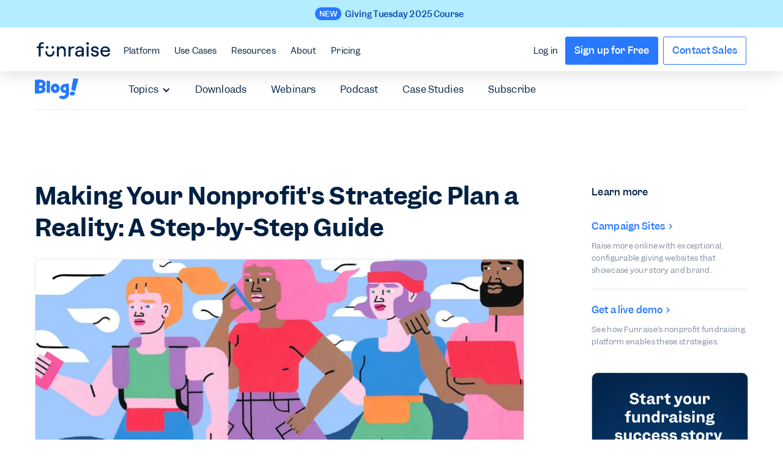

--- FILE ---
content_type: text/html
request_url: https://www.funraise.org/blog/from-plan-to-execution-how-to-operationalize-your-nonprofit-strategic-plan
body_size: 34736
content:
<!DOCTYPE html><!-- Last Published: Tue Nov 18 2025 00:01:23 GMT+0000 (Coordinated Universal Time) --><html data-wf-domain="webflow.funraise.org" data-wf-page="650ab050bb6e81487eea508f" data-wf-site="5d6eb414117b673d211598f2" lang="en" data-wf-collection="650ab04fbb6e81487eea503b" data-wf-item-slug="from-plan-to-execution-how-to-operationalize-your-nonprofit-strategic-plan"><head><meta charset="utf-8"/><title>Making Your Nonprofit&#x27;s Strategic Plan a Reality: A Step-by-Step Guide</title><meta content="Your organization’s strategic plan is a really important piece of work; it has the ability to unite everyone towards a shared vision for your nonprofit. By following these tips, you’ll be well on your way to implementation success." name="description"/><meta content="Making Your Nonprofit&#x27;s Strategic Plan a Reality: A Step-by-Step Guide" property="og:title"/><meta content="Your organization’s strategic plan is a really important piece of work; it has the ability to unite everyone towards a shared vision for your nonprofit. By following these tips, you’ll be well on your way to implementation success." property="og:description"/><meta content="https://cdn.prod.website-files.com/5da60733afec9db1fb998273/5dbc9584fdb071501b103b24_nonprofit-strategic-vision-plan-thumb.webp" property="og:image"/><meta content="Making Your Nonprofit&#x27;s Strategic Plan a Reality: A Step-by-Step Guide" property="twitter:title"/><meta content="Your organization’s strategic plan is a really important piece of work; it has the ability to unite everyone towards a shared vision for your nonprofit. By following these tips, you’ll be well on your way to implementation success." property="twitter:description"/><meta content="https://cdn.prod.website-files.com/5da60733afec9db1fb998273/5dbc9584fdb071501b103b24_nonprofit-strategic-vision-plan-thumb.webp" property="twitter:image"/><meta property="og:type" content="website"/><meta content="summary_large_image" name="twitter:card"/><meta content="width=device-width, initial-scale=1" name="viewport"/><meta content="google-site-verification=7hAdDcT6Cvxny0SOemq_wCLVvztryh2j1w1ztnwyLkk" name="google-site-verification"/><link href="https://cdn.prod.website-files.com/5d6eb414117b673d211598f2/css/funraise-dev.shared.724082d98.min.css" rel="stylesheet" type="text/css"/><link href="https://fonts.googleapis.com" rel="preconnect"/><link href="https://fonts.gstatic.com" rel="preconnect" crossorigin="anonymous"/><script src="https://ajax.googleapis.com/ajax/libs/webfont/1.6.26/webfont.js" type="text/javascript"></script><script type="text/javascript">WebFont.load({  google: {    families: ["Inconsolata:400,700"]  }});</script><script type="text/javascript">!function(o,c){var n=c.documentElement,t=" w-mod-";n.className+=t+"js",("ontouchstart"in o||o.DocumentTouch&&c instanceof DocumentTouch)&&(n.className+=t+"touch")}(window,document);</script><link href="https://cdn.prod.website-files.com/5d6eb414117b673d211598f2/5d8cfccee18d83ccde1c37fd_favicon-32x32.png" rel="shortcut icon" type="image/x-icon"/><link href="https://cdn.prod.website-files.com/5d6eb414117b673d211598f2/5d8cfcd64ebd7300b7a48252_android-chrome-256x256.png" rel="apple-touch-icon"/><script src="https://www.google.com/recaptcha/api.js" type="text/javascript"></script><script type="text/javascript">!function(f,b,e,v,n,t,s){if(f.fbq)return;n=f.fbq=function(){n.callMethod?n.callMethod.apply(n,arguments):n.queue.push(arguments)};if(!f._fbq)f._fbq=n;n.push=n;n.loaded=!0;n.version='2.0';n.agent='plwebflow';n.queue=[];t=b.createElement(e);t.async=!0;t.src=v;s=b.getElementsByTagName(e)[0];s.parentNode.insertBefore(t,s)}(window,document,'script','https://connect.facebook.net/en_US/fbevents.js');fbq('init', '214357609356069');fbq('track', 'PageView');</script><!-- META: Weryfikacje -->
<meta name="google-site-verification" content="7hAdDcT6Cvxny0SOemq_wCLVvztryh2j1w1ztnwyLkk" />
<meta name="ahrefs-site-verification" content="0fe9b058905dbf479138df8cb312218e9cda5cd5a6f63356170701e82cf2fb02">

<!-- ANTI-FLICKER: musi być jak najwyżej -->
<style>.async-hide { opacity: 0 !important } </style>
<script>
  (function(a,s,y,n,c,h,i,d,e){
    s.className += ' ' + y;
    h.start = 1 * new Date;
    h.end = i = function() {
      s.className = s.className.replace(RegExp(' ?' + y), '');
    };
    (a[n] = a[n] || []).hide = h;
    setTimeout(function() {
      i(); h.end = null;
    }, c);
    h.timeout = c;
  })(window, document.documentElement, 'async-hide', 'dataLayer', 4000, { 'GTM-P7XD5SD': true });
</script>

<!-- GTM: Google Tag Manager -->
<script defer>
  (function(w,d,s,l,i){
    w[l]=w[l]||[];
    w[l].push({'gtm.start': new Date().getTime(), event:'gtm.js'});
    var f = d.getElementsByTagName(s)[0],
        j = d.createElement(s),
        dl = l!='dataLayer'?'&l='+l:'';
    j.async = true;
    j.src = 'https://www.googletagmanager.com/gtm.js?id=' + i + dl;
    f.parentNode.insertBefore(j,f);
  })(window, document, 'script', 'dataLayer', 'GTM-P7XD5SD');
</script>

<!-- MIDA: A/B Testing Script -->
<script defer src="https://cdn.mida.so/js/optimize.js?key=XZbzAeVxR9AwKRo9DGmWNy"></script>

<!-- GLOBAL CSS (nie ruszane jak prosiłeś) -->
<style media="screen">
  body{
-webkit-font-smoothing: antialiased;
    -moz-osx-font-smoothing: grayscale;
  }
@font-face{font-display:swap}.nav-dropdown-menu-box-1,.nav-dropdown-menu-box-2,.nav-dropdown-menu-box-3{transition:opacity .3s,transform .3s;transform:translateY(-10px);opacity:0}.dropdown-wrap:hover .nav-dropdown-menu-box-1,.dropdown-wrap:hover .nav-dropdown-menu-box-2,.dropdown-wrap:hover .nav-dropdown-menu-box-3{transform:translateY(0);opacity:1}#leadinModal-1013719>div.leadinModal-content>button:hover,.double-text-wrapper:hover .nav-double-col-title-text,.nav-promo-column:hover .nav-promo-text{color:#2979ff}@media screen and (min-device-width:992px) and (max-device-width:1020px){.nav-link.v2{padding-left:10px!important}}.w--open{transition:.2s ease-in-out}@media only screen and (max-height:760px){.dropdown-menu-box{height:calc(100vh - 72px)!important;max-height:calc(100vh - 72px)!important}}@media screen and (min-width:992px) and (max-width:1399px){.content-container{padding-right:3.8em;padding-left:3.8em}.footer-link{font-size:.8em;padding-bottom:8px}.dropdown-bg-box .dropdown-bg{left:10%!important}.dropdown.dropdown-hover.resources-dropdown{font-size:.9em}.integration-description{min-height:12em}}@media screen and (min-width:1400px) and (max-width:1679px){.dropdown-bg-box .dropdown-bg{left:10%!important}.dropdown.dropdown-hover.resources-dropdown{font-size:.9em}}@media screen and (min-width:1680px) and (max-width:1800px){.dropdown-bg-box .dropdown-bg{left:18%!important}}#leadinModal-1013719>div.leadinModal-content{border:1px solid #e4e8ec!important;border-radius:5px;background-color:#fff;box-shadow:1px 1px 6px 0 rgb(8 22 45 / 4%);transition:.2s ease-in-out;color:#002042;min-height:440px}#leadinModal-1013719>div.leadinModal-overlay{background-color:rgba(0,32,66,.85)!important}#hsPopUpForm-015dc492-4fcf-436f-b1c2-8787b44ce5d9>button.next-button,#hsPopUpForm-015dc492-4fcf-436f-b1c2-8787b44ce5d9>div.leadin-button-wrapper>button.leadin-button.leadin-button-primary.leadin-primary.leadin-submit.button-with-gdpr,#leadinModal-content-wrapper-1013719>div>div>div.advance-wrapper>button,#leadinModal-content-wrapper-1013719>div>div>div.thank-you-message>div>a{margin-top:24px;padding:9px 15px!important;color:#fff;font-size:1.125em;font-weight:500!important;text-align:center;text-decoration:none;line-height:188%;background-color:#2979ff!important;transition:.2s ease-in-out;border:0;cursor:pointer}#input-email-015dc492-4fcf-436f-b1c2-8787b44ce5d9:hover label,#leadin-close-button,.nav-link-block:hover .nav-link-block-title{color:#2979ff!important}#hsPopUpForm-015dc492-4fcf-436f-b1c2-8787b44ce5d9>button.next-button:hover,#hsPopUpForm-015dc492-4fcf-436f-b1c2-8787b44ce5d9>div.leadin-button-wrapper>button.leadin-button.leadin-button-primary.leadin-primary.leadin-submit.button-with-gdpr:hover,#leadinModal-content-wrapper-1013719>div>div>div.advance-wrapper>button:hover,#leadinModal-content-wrapper-1013719>div>div>div.thank-you-message>div>a:hover{background-image:linear-gradient(120deg,#53b1ff,#2979ff)!important;box-shadow:0 2px 6px 0 rgba(8,22,45,.24)}#hsPopUpForm-015dc492-4fcf-436f-b1c2-8787b44ce5d9>div.leadin-button-wrapper>button.leadin-button.leadin-button-secondary.leadin-secondary.back-button{padding:5px 15px!important;border:2px solid #2979ff!important;background-color:transparent!important;transition:.2s ease-in-out;outline:0;line-height:188%}#hsPopUpForm-015dc492-4fcf-436f-b1c2-8787b44ce5d9>div.leadin-button-wrapper>button.leadin-button.leadin-button-secondary.leadin-secondary.back-button:hover{color:#fff!important;background-image:linear-gradient(120deg,#2979ff,#2979ff)!important}#leadin-close-button{margin-top:0!important;text-decoration:underline!important;font-weight:500;font-size:1.125em!important}#leadin-close-button:hover{color:#2c7cff}#leadinModal-1013719>div.leadinModal-content>button::before{font-size:24px;color:#002042;transition:.2s ease-in-out}#leadinModal-1013719>div.leadinModal-content>button{outline:0;color:#002042;transition:.2s ease-in-out}#hsPopUpForm-015dc492-4fcf-436f-b1c2-8787b44ce5d9>div.leadin-button-wrapper{padding-top:32px}#hsPopUpForm-015dc492-4fcf-436f-b1c2-8787b44ce5d9>div.leadin-button-wrapper>button.leadin-button.leadin-button-primary.leadin-primary.leadin-submit.button-with-gdpr{margin-top:0}#leadin-content-form-wrapper>div.leadin-message-wrapper>h4,#leadinModal-content-wrapper-1013719>div>div>h4{padding-bottom:8px;font-size:1.5em;font-weight:500;line-height:160%}#leadin-content-form-wrapper>div.leadin-message-wrapper>h4,#leadinModal-content-wrapper-1013719>div>div>h4,#leadinModal-content-wrapper-1013719>div>div>span{color:#002042}#leadinModal-content-wrapper-1013719 p,#leadinModal-content-wrapper-1013719>div>div>span{margin-left:0!important;font-size:1em;line-height:188%;color:#002042}#leadinModal-content-wrapper-1013719>div>div>div.thank-you-message>span>p:first-child{font-size:3em!important;line-height:100%!important}#leadinModal-content-wrapper-1013719>div>div>div.thank-you-message>div{padding-top:0!important}#input-email-015dc492-4fcf-436f-b1c2-8787b44ce5d9{padding:8px 16px;width:100%;height:42px;max-height:42px;border-radius:4px;border:1px solid rgba(127,143,161,.22);background-color:rgba(245,249,250,.4);font-size:.938em;transition:.2s ease-in-out}#input-email-015dc492-4fcf-436f-b1c2-8787b44ce5d9:hover{background-color:#fff;border-color:rgba(41,121,255,.4)}#input-email-015dc492-4fcf-436f-b1c2-8787b44ce5d9:focus{outline:0;border-color:#2979ff!important}.border-bottom-only,.no-border{border-top:none!important}.border-top-only,.no-border{border-bottom:none!important}#hsPopUpForm-015dc492-4fcf-436f-b1c2-8787b44ce5d9>div.leadin-input-wrapper.form-fields>div>label{font-weight:500;font-size:.9em;margin-bottom:8px;color:#002042}#hsPopUpForm-015dc492-4fcf-436f-b1c2-8787b44ce5d9 .error-text,#hsPopUpForm-015dc492-4fcf-436f-b1c2-8787b44ce5d9>div.gdpr-options>span>div:nth-child(8)>label>span{padding:0;margin:0 0 0 4px;text-align:left;font-size:.8em;font-weight:400;color:#e91e63!important;background-color:transparent}#leadinModal-content-wrapper-1013719>div>div>div.thank-you-message{margin-top:24px}#hs-eu-cookie-confirmation #hs-eu-cookie-confirmation-inner #hs-en-cookie-confirmation-buttons-area a#hs-eu-confirmation-button,#hsPopUpForm-015dc492-4fcf-436f-b1c2-8787b44ce5d9>div.gdpr-options>span>div:nth-child(4)>label>div>p:nth-child(2),#hsPopUpForm-015dc492-4fcf-436f-b1c2-8787b44ce5d9>div.gdpr-options>span>div:nth-child(8)>label>div>p{font-weight:500!important}#leadin-content-form-wrapper>div.leadin-message-wrapper>div.dyno-image,#leadinModal-content-wrapper-1013719>div>div>div.dyno-image{margin:0 auto;display:block;width:100%;float:none}#leadin-content-form-wrapper>div.leadin-message-wrapper>div.dyno-image>div>img,#leadinModal-content-wrapper-1013719>div>div>div.dyno-image>div>img{margin:0 auto 24px;display:block;width:160px;height:auto;max-width:none!important}#leadin-content-form-wrapper>div.leadin-message-wrapper #leadinModal-content-wrapper-1013719 p,#leadin-content-form-wrapper>div.leadin-message-wrapper>h4,#leadin-content-form-wrapper>div.leadin-message-wrapper>span>p:nth-child(2),#leadinModal-content-wrapper-1013719>div>div,#leadinModal-content-wrapper-1013719>div>div>h4{margin:0 auto!important}#hsPopUpForm-015dc492-4fcf-436f-b1c2-8787b44ce5d9,#leadinModal-content-wrapper-1013719 .advance-wrapper{margin:0 auto;width:100%}#hs-eu-cookie-confirmation #hs-eu-cookie-confirmation-inner{width:100%;display:flex;flex-direction:column;margin:0 auto;max-width:1680px!important;background:0 0!important;font-size:1em;font-family:Garnett,Helvetica,Arial;justify-content:space-around;padding:1.5em!important}#hs-eu-cookie-confirmation #hs-eu-cookie-confirmation-inner p{margin:auto!important;padding-left:5px}#hs-eu-cookie-confirmation #hs-eu-cookie-confirmation-inner #hs-en-cookie-confirmation-buttons-area{margin-right:auto!important;justify-content:left;align-items:center}#hs-eu-cookie-confirmation #hs-eu-cookie-confirmation-inner #hs-eu-policy-wording>p{line-height:160%!important;margin-bottom:0!important}#hs-eu-cookie-confirmation #hs-eu-cookie-confirmation-inner #hs-eu-policy-wording>p>a{color:#2979ff!important;font-weight:500!important}@media only screen and (max-width:960px){#hs-eu-cookie-confirmation{width:70%!important}}@media screen and (max-width:480px){#hs-eu-cookie-confirmation #hs-eu-cookie-confirmation-inner{margin-top:10px!important}}.less{margin-top:-56px}.mt-0{margin-top:0!important}div#hs-eu-cookie-confirmation{z-index:999!important}.page-link{color:var(--black);border-radius:4px;justify-content:center;align-items:center;padding-left:12px;padding-right:12px;font-weight:500;line-height:32px;text-decoration:none;transition:.2s;display:flex}.page-link.current-page{background-color:rgb(41 122 255 / 9%);color:var(--primary)}
  
@media (max-width: 1215px) {
  #banner-nav-pill {
    display: none;
  }
}
.nav-btn-default,
.nav-free-btn {
	display: none;
}
@media (max-width: 996px) {
.mobile-hidden-important{
	display: none !important;
}
}
    .nav-link-wrapper-badge:hover .nav-text-grey{
  color: #2979ff;
  }
  .nav-link-wrapper-box:hover .nav-text-grey{
  color: #2979ff;
  }
  
  .feature_page_embed iframe{
  border-radius: 12px;
  }
</style><link href="https://www.funraise.org/blog/from-plan-to-execution-how-to-operationalize-your-nonprofit-strategic-plan" rel="canonical"/>
<style>
.search-2-copy{
 display: none;
}
.image-wrapper img {
    -webkit-mask-image: linear-gradient(45deg,#000 25%,rgba(0,0,0,.2) 50%,#000 75%);
    mask-image: linear-gradient(45deg,#000 25%,rgba(0,0,0,.2) 50%,#000 75%);
    -webkit-mask-size: 800%;
    mask-size: 800%;
    -webkit-mask-position: 0;
    mask-position: 0;
}

.image-wrapper  img:hover {
    transition: mask-position 2s ease,-webkit-mask-position 2s ease;
    -webkit-mask-position: 120%;
    mask-position: 120%;
    opacity: 1;
}

.tocitem {
  color: #5B6E84;
  font-size: 12px;
  font-style: normal;
  font-weight: 400;
  letter-spacing: 0.2px;
  padding: 15px 0;
  border-bottom: 1px solid #E1E4E8;
  display: block;
  overflow: hidden;
  text-overflow: ellipsis;
  white-space: normal;
  line-height: 1.7;
}

.tocitem span {
    display: -webkit-box;
    -webkit-line-clamp: 2; /* Displays a maximum of 2 lines */
    -webkit-box-orient: vertical;
    overflow: hidden;
    text-overflow: ellipsis;
}
.tocitem:hover {
  color: #2979ff;
}

.blog_post_sidebar_cta--dark .blog_post_sidebar_cta_img{
display: block;
}
.blog_post_sidebar_cta--dark .blog_post_sidebar_cta_img--hover{
display: none;
}
.blog_post_sidebar_cta--dark:hover .blog_post_sidebar_cta_img{
display: none;
}
.blog_post_sidebar_cta--dark:hover .blog_post_sidebar_cta_img--hover{
display: block;
}
.generators-wrapper{display:flex!important;flex-wrap:wrap!important;gap:40px!important;justify-content:center!important;align-items:flex-start!important}.funraise-scope .funraise-instance{background:#fff!important;border:1px solid #e1e4e8!important;border-radius:12px!important;padding:24px!important;max-width:800px!important;width:100%!important;box-shadow:0 4px 12px rgba(0,0,0,.04)!important}.funraise-scope .funraise-instance label{display:block!important;font-weight:600!important;margin-bottom:6px!important;font-size:14px!important;color:#002042!important;margin-top:16px!important}.funraise-scope .blog-banner__content p,.funraise-scope .blog-banner__content p strong{font-size:16px!important;line-height:1.4!important;margin:0 0 12px!important}.funraise-scope .funraise-instance input[type=text]{width:100%!important;padding:10px 12px!important;border-radius:6px!important;border:1px solid #d1d5db!important;font-size:14px!important;margin-bottom:12px!important;box-sizing:border-box!important}.funraise-scope .funraise-preview-area{margin:24px 0!important}.funraise-scope .blog-banner{display:flex!important;flex-direction:row!important;align-items:center!important;background:url('https://cdn.prod.website-files.com/5d6eb414117b673d211598f2/683efc95014b4ccd4e48657e_BG.webp') center/cover no-repeat!important;border-radius:16px!important;color:#fff!important;gap:40px!important;padding:36px 41px!important;max-width:700px!important;box-shadow:0 10px 20px rgba(0,0,0,.1)!important;margin:0 auto 30px!important}.funraise-scope .blog-banner__media img{max-height:136px!important;width:auto!important}.funraise-scope .blog-banner__heading{font-size:20px!important;font-weight:700!important;text-transform:uppercase!important;margin:0 0 8px!important;padding-top:0!important;color:#aefffb!important}.funraise-scope .blog-banner__content p strong{color:#2979ff!important}.funraise-scope .blog-banner__button{display:inline-block!important;background:#aefffb!important;color:#002042!important;padding:10px 20px!important;border-radius:30px!important;font-weight:500!important;text-decoration:none!important;font-size:12px!important;line-height:120%!important}.funraise-scope .blog-banner__button:hover{background:#ffce00!important;color:#000!important}.funraise-scope .blog-banner.quote{background:#e8f5fe!important;color:#002042!important;box-shadow:0 2px 10px rgba(0,0,0,.05)!important;padding:32px!important;flex-direction:column!important;align-items:flex-start!important;max-width:700px!important}.funraise-scope .blog-banner.quote .blog-banner__media{display:none!important}.funraise-scope .blog-banner.quote .blog-banner__content p{color:#294c8d!important;font-size:19px!important;font-style:normal!important;font-weight:400!important;line-height:34px!important;text-align:start!important}.funraise-scope .blog-banner.quote .blog-banner__author{font-weight:500!important;font-size:13px!important;margin-bottom:3px!important;line-height:120%!important;margin-top:25px!important}.funraise-scope #blog-banner__role,.funraise-scope .blog-banner.quote .blog-banner__role{font-size:11px!important;font-weight:400!important;color:#555!important;line-height:120%!important}.funraise-scope #blog-banner__author{font-weight:500!important;font-size:13px!important;margin-bottom:3px!important;line-height:120%!important}.funraise-scope .ql-editor{min-height:120px!important;font-size:15px!important;background:#fff!important;border-radius:6px!important}.funraise-scope .ql-toolbar{border-radius:6px 6px 0 0!important}.funraise-scope .ql-container{border-radius:0 0 6px 6px!important;margin-bottom:16px!important}.funraise-scope .funraise-copy-code{background:#2979ff!important;color:#fff!important;padding:8px 16px!important;font-size:14px!important;font-weight:500!important;border:none!important;border-radius:6px!important;cursor:pointer!important;margin-top:8px!important}.funraise-scope .funraise-copy-code:hover{background:#1a5ecc!important}.funraise-scope .funraise-copied-message{display:none!important;color:green!important;font-size:13px!important;margin-top:6px!important}.funraise-scope .funraise-copied-message.show{display:block!important}.funraise-scope pre{background:#f1f5f9!important;padding:10px!important;font-family:Consolas,monospace!important;font-size:13px!important;border-radius:6px!important;overflow-x:auto!important;white-space:pre-wrap!important}.funraise-scope .blog-banner__quote-icon{margin-top:-45px!important;align-self:flex-end!important}.funraise-scope .blog-banner__quote-icon img{width:61px!important;height:auto!important;display:block!important}@media (max-width:768px){.funraise-scope .blog-banner{flex-direction:column!important;text-align:center!important;padding:41px 24px 52px!important;background:url('https://cdn.prod.website-files.com/5d6eb414117b673d211598f2/683efcbf8466d30e522c0b8f_BG%20(1).webp') center/cover no-repeat!important}.funraise-scope .blog-banner__media img{max-width:100%!important;height:167px!important}.funraise-scope .blog-banner__heading{font-size:18px!important}.funraise-scope .blog-banner__button{font-size:16px!important;margin-top:10px!important}.funraise-scope .blog-banner__quote-icon{margin-top:-45px!important;align-self:flex-end!important}.funraise-scope .blog-banner.quote{padding-bottom:48px!important;text-align:justify!important}}
.funraise-scope .blog-banner.quote{
    margin: 30px 0 50px 0;
    box-shadow: none !important;
    padding: 32px 52px !important;
}
.funraise-scope .blog-banner__quote-icon {
    margin-top: -90px !important;
}
.funraise-scope .blog-banner.quote .blog-banner__content p {
    font-size: 17px !important;
}
</style></head><body class="body"><div class="promo-nav-wrap"><div><div id="nav-shade-over" class="nav-shade-over"></div><div class="promo-navbar-wrapper"><div class="w-dyn-list"><div role="list" class="w-dyn-items"><div role="listitem" class="w-dyn-item"><div id="promo-bar-mobile" style="background-color:#b3edff" class="promo-bar v2"><a style="background-color:#b3edff" href="https://www.funraise.org/giving-tuesday" target="_blank" class="promo-bar-link-wrap-v2-2 w-inline-block"><div style="background-color:#b3edff" class="promo-content-wrap"><div style="background-color:#b3edff" class="link-block-40"><div style="background-color:#2979ff" class="text-block-1388">NEW</div><div style="color:#013ba8" class="text-block-1383">Giving Tuesday 2025 Course</div></div></div></a><a href="#" class="close-promo w-inline-block"><div class="text-block-1385"></div></a></div></div></div></div><div data-collapse="medium" data-animation="over-left" data-duration="300" data-doc-height="1" data-easing2="ease-in-out" data-easing="ease-in-out" role="banner" class="navbar-3 main-nav nav-v2 w-nav"><div class="content-container-4 header-nav v2"><nav role="navigation" class="nav-menu nav-left v2 w-nav-menu"><a id="home" href="/" class="nav-logo w-inline-block"><img width="120" height="72" alt="" src="https://cdn.prod.website-files.com/6702bad89f47b87835c58955/6702bad89f47b87835c5895c_Funraise_Logo_Dark.svg" loading="lazy" class="image-233 v2"/></a><div data-delay="300" data-hover="false" data-w-id="c87a35f2-25c9-619a-2ad0-d37be869d15e" class="nav-dropdown w-dropdown"><div id="platform" class="nav-link-2 dopdown-btn v2 w-dropdown-toggle"><div>Platform</div></div><nav class="nav-dropdown-menu w-dropdown-list"><div class="nav-colors-bg-wrapper"><div class="nav-grey-bg"></div><div class="nav-white-bg"></div></div><div class="content-container-4 header-nav v2 p-0"><div class="div-block-439"><div class="platform-dropdown-nav-wrapper-2 space-bet"><div class="div-block-431 hide-sm"><div class="nav-text-grey">The complete nonprofit fundraising platform.</div><div class="sm-nav-text mxw-244">Nonprofit tools, built by nonprofit people, all working together in one easy-to-use platform.</div></div><div class="div-block-430"><a href="/contact-sales" class="arrow-link-wrap-3 w-inline-block"><div class="link-container-2"><div class="arrow-link-txt-2">Get a Demo</div><div class="link-arrow"></div></div></a><a href="/features" class="arrow-link-wrap-3 w-inline-block"><div class="link-container-2"><div class="arrow-link-txt-2">All Features</div><div class="link-arrow"></div></div></a><a href="/integrations" class="arrow-link-wrap-3 w-inline-block"><div class="link-container-2"><div class="arrow-link-txt-2">Integrations</div><div class="link-arrow"></div></div></a></div></div><div id="nav-tab-one" class="nav-platform-tab-2 div-block-429"><div class="feature-list-wrapper-2 first"><a href="/features#fundraising" class="nav-link-heading">Fundraising</a><a href="/features/donation-forms" class="dropdown-link-3 feature w-inline-block"><div class="feature-link-content"><img alt="" src="https://cdn.prod.website-files.com/6702bad89f47b87835c58955/6702bad89f47b87835c58966_donation-forms.svg" class="feature-single-img"/><div class="dropdown-link-text feature-single">Donation Forms</div></div><div class="link-arrow feature"></div></a><a href="/features/donation-pages" class="dropdown-link-3 feature w-inline-block"><div class="feature-link-content"><img alt="" src="https://cdn.prod.website-files.com/6702bad89f47b87835c58955/6702bad89f47b87835c58f6d_donation-pages.svg" class="feature-single-img"/><div class="dropdown-link-text feature-single">Donation Pages</div></div><div class="link-arrow feature"></div></a><a href="/features/recurring-giving" class="dropdown-link-3 feature w-inline-block"><div class="feature-link-content"><img alt="" src="https://cdn.prod.website-files.com/6702bad89f47b87835c58955/6702bad89f47b87835c5895e_recurring-giving.svg" class="feature-single-img"/><div class="dropdown-link-text feature-single">Recurring Giving</div></div><div class="link-arrow feature"></div></a><a href="/features/fundraising-websites" class="dropdown-link-3 feature w-inline-block"><div class="feature-link-content"><img alt="" src="https://cdn.prod.website-files.com/6702bad89f47b87835c58955/6702bad89f47b87835c5895a_fundraising-websites.svg" class="feature-single-img"/><div class="dropdown-link-text feature-single">Fundraising Websites</div></div><div class="link-arrow feature"></div></a><a href="/features/peer-to-peer-fundraising" class="dropdown-link-3 feature w-inline-block"><div class="feature-link-content"><img alt="" src="https://cdn.prod.website-files.com/6702bad89f47b87835c58955/6702bad89f47b87835c58969_peer-to-peer.svg" class="feature-single-img"/><div class="dropdown-link-text feature-single">Peer-to-peer Fundraising</div></div><div class="link-arrow feature"></div></a><a href="/features/events-and-ticketing" class="dropdown-link-3 feature w-inline-block"><div class="feature-link-content"><img alt="" src="https://cdn.prod.website-files.com/6702bad89f47b87835c58955/6702bad89f47b87835c58967_events.svg" class="feature-single-img"/><div class="dropdown-link-text feature-single">Events &amp; Ticketing</div></div><div class="link-arrow feature"></div></a><a href="/features/fundraising-auctions" class="dropdown-link-3 feature w-inline-block"><div class="feature-link-content"><img alt="" src="https://cdn.prod.website-files.com/6702bad89f47b87835c58955/6702bad89f47b87835c593f6_hammer.svg" class="feature-single-img"/><div class="dropdown-link-text feature-single">Auctions</div></div><div class="link-arrow feature"></div></a><a href="/features/company-matching" class="dropdown-link-3 feature w-inline-block"><div class="feature-link-content"><img alt="" src="https://cdn.prod.website-files.com/6702bad89f47b87835c58955/6702bad89f47b87835c58fef_company-match-icon-sm.svg" class="feature-single-img"/><div class="dropdown-link-text feature-single">Company Matching</div></div><div class="link-arrow feature"></div></a></div><div class="feature-list-wrapper-2 _w-230"><a href="/features#crm" class="nav-link-heading">Nonprofit CRM</a><a href="/features/donor-crm" class="dropdown-link-3 feature w-inline-block"><div class="feature-link-content"><img alt="" src="https://cdn.prod.website-files.com/6702bad89f47b87835c58955/6702bad89f47b87835c58968_supporters.svg" class="feature-single-img"/><div class="dropdown-link-text feature-single">Donors</div></div><div class="link-arrow feature"></div></a><a href="/features/donor-prospecting" class="dropdown-link-3 feature w-inline-block"><div class="feature-link-content"><img alt="" src="https://cdn.prod.website-files.com/5d6eb414117b673d211598f2/67f90e3cba41a670dcf02c02_Wealth.svg" class="feature-single-img"/><div class="dropdown-link-text feature-single">Wealth Screening</div></div><div class="link-arrow feature"></div></a><a href="/features/fundraising-intelligence" class="dropdown-link-3 feature w-inline-block"><div class="feature-link-content"><img alt="" src="https://cdn.prod.website-files.com/6702bad89f47b87835c58955/6702bad89f47b87835c58ecd_donation-analytics.svg" class="feature-single-img"/><div class="dropdown-link-text feature-single">Reports &amp; Dashboards</div></div><div class="link-arrow feature"></div></a><a href="/features/donation-management" class="dropdown-link-3 feature w-inline-block"><div class="feature-link-content"><img alt="" src="https://cdn.prod.website-files.com/6702bad89f47b87835c58955/6702bad89f47b87835c58975_transactions.svg" class="feature-single-img"/><div class="dropdown-link-text feature-single">Donations</div></div><div class="link-arrow feature"></div></a><a href="/features/donation-tasks" class="dropdown-link-3 feature w-inline-block"><div class="feature-link-content"><img alt="" src="https://cdn.prod.website-files.com/6702bad89f47b87835c58955/6702bad89f47b87835c58970_tasks.svg"/><div class="dropdown-link-text feature-single">Automated Tasks</div></div><div class="link-arrow feature"></div></a><a href="/features/donor-portal-app" class="dropdown-link-3 feature w-inline-block"><div class="feature-link-content"><img alt="" src="https://cdn.prod.website-files.com/6702bad89f47b87835c58955/6702bad89f47b87835c58fe8_Funraise_Icon_donor_app.svg" class="feature-single-img"/><div class="dropdown-link-text feature-single">Donor Portal App</div></div><div class="link-arrow feature"></div></a><a href="/features/volunteer-management" class="dropdown-link-3 feature w-inline-block"><div class="feature-link-content"><img alt="" src="https://cdn.prod.website-files.com/5d6eb414117b673d211598f2/6797b415c5aff85ee44874bf_Volunteer_Icon@2x.webp" class="feature-single-img"/><div class="dropdown-link-text feature-single">Volunteer Management</div></div><div class="link-arrow feature"></div></a></div><div class="feature-list-wrapper-2 _w-200"><a href="/features#engagement" class="nav-link-heading">Engagement</a><a href="/features/automated-emails" class="dropdown-link-3 feature w-inline-block"><div class="feature-link-content"><img alt="" src="https://cdn.prod.website-files.com/6702bad89f47b87835c58955/6702bad89f47b87835c58964_automated-emails.svg" class="feature-single-img"/><div class="dropdown-link-text feature-single">Email Messaging</div></div><div class="link-arrow feature"></div></a><a href="/features/text-engagement" class="dropdown-link-3 feature w-inline-block"><div class="feature-link-content"><img alt="" src="https://cdn.prod.website-files.com/6702bad89f47b87835c58955/6702bad89f47b87835c5896b_sms.svg" class="feature-single-img"/><div class="dropdown-link-text feature-single">SMS Messaging</div></div><div class="link-arrow feature"></div></a><a href="/features/text-engagement" class="dropdown-link-3 feature w-inline-block"><div class="feature-link-content"><img alt="" src="https://cdn.prod.website-files.com/6702bad89f47b87835c58955/6702bad89f47b87835c5896b_sms.svg" class="feature-single-img"/><div class="dropdown-link-text feature-single">Text to Give</div></div><div class="link-arrow feature"></div></a></div><div class="feature-list-wrapper-2 _w-200 sm-hide l-border"><a href="/features#platfrom" class="nav-link-heading">Platform</a><a href="/features/funraise-app" class="dropdown-link-3 feature w-inline-block"><div class="feature-link-content"><img alt="" src="https://cdn.prod.website-files.com/6702bad89f47b87835c58955/6702bad89f47b87835c59041_Funraise_Icon_app.svg" class="feature-single-img"/><div class="dropdown-link-text feature-single">Funraise App</div></div><div class="link-arrow feature"></div></a><a href="/features/subaccounts" class="dropdown-link-3 feature w-inline-block"><div class="feature-link-content"><img alt="" src="https://cdn.prod.website-files.com/6702bad89f47b87835c58955/6702bad89f47b87835c5922b_%20AppealAI%402x.webp" class="feature-single-img"/><div class="dropdown-link-text feature-single">Subaccounts</div></div><div class="link-arrow feature"></div></a><a href="/features/funraise-ai" class="dropdown-link-3 feature w-inline-block"><div class="feature-link-content"><img alt="" src="https://cdn.prod.website-files.com/6702bad89f47b87835c58955/6702bad89f47b87835c5920e_AppealAI_Dropdown.svg" class="feature-single-img"/><div class="dropdown-link-text feature-single">Funraise AI</div></div><div class="link-arrow feature"></div></a><a href="/integrations" class="dropdown-link-3 feature w-inline-block"><div class="feature-link-content"><img alt="" src="https://cdn.prod.website-files.com/6702bad89f47b87835c58955/6702bad89f47b87835c595a5_Integrations%20(1).svg" class="feature-single-img"/><div class="dropdown-link-text feature-single">Integrations</div></div><div class="link-arrow feature"></div></a><a href="/about/security" class="dropdown-link-3 feature w-inline-block"><div class="feature-link-content"><img alt="" src="https://cdn.prod.website-files.com/6702bad89f47b87835c58955/6702bad89f47b87835c595ad_Security.svg" class="feature-single-img"/><div class="dropdown-link-text feature-single">Security</div></div><div class="link-arrow feature"></div></a></div></div></div></div></nav></div><div data-delay="0" data-hover="false" data-w-id="c87a35f2-25c9-619a-2ad0-d37be869d221" class="nav-dropdown w-dropdown"><div class="nav-link-2 dopdown-btn v2 w-dropdown-toggle"><div>Use Cases</div></div><nav class="nav-dropdown-menu w-dropdown-list"><div class="nav-colors-bg-wrapper"><div class="nav-white-bg"></div><div class="nav-grey-bg"></div></div><div class="content-container-4 header-nav v2 p-0"><div class="div-block-433"><div class="_2-columns-nav-single-column-2 first"><a href="/features/donation-forms" class="double-text-wrapper w-inline-block"><div class="nav-double-col-title-text-2">Website donation forms</div><div class="text-block-1389 mxw-191">Add branded donation experiences to your website</div></a><a href="/features#crowdfunding" class="double-text-wrapper w-inline-block"><div class="nav-double-col-title-text-2">Peer-to-peer campaigns</div><div class="text-block-1389 mxw-191">Grow your reach and revenue with engaging P2P campaigns</div></a><a href="/features#engagement" class="double-text-wrapper w-inline-block"><div class="nav-double-col-title-text-2">Supporter engagement</div><div class="text-block-1389 mxw-191">Send SMS text messages and automated emails based on supporter activity</div></a></div><div class="_2-columns-nav-single-column-2 _50"><a href="/features#crm" class="double-text-wrapper w-inline-block"><div class="nav-double-col-title-text-2">Donor management</div><div class="text-block-1389 mxw-191">Build better relationships with actionable donor data</div></a><a href="/features#events" class="double-text-wrapper w-inline-block"><div class="nav-double-col-title-text-2">Events &amp; Auctions</div><div class="text-block-1389 mxw-191">Sell tickets, manage registrations, and run silent auctions efficiently</div></a><a href="/features#data" class="double-text-wrapper w-inline-block"><div class="nav-double-col-title-text-2">Data &amp; Reporting</div><div class="text-block-1389 mxw-191">Create data dashboards and custom reports like never before</div></a></div><div class="_2-columns-nav-single-column-2"><a href="/features#crowdfunding" class="double-text-wrapper w-inline-block"><div class="nav-double-col-title-text-2">Capital campaigns</div><div class="text-block-1389 mxw-191">Rally supporters around big goals with campaign sites and progress bars</div></a><a href="/features#recurring" class="double-text-wrapper w-inline-block"><div class="nav-double-col-title-text-2">Recurring giving</div><div class="text-block-1389 mxw-191">Establish predictable revenue and retain valuable donors</div></a><a href="/features/subaccounts" class="double-text-wrapper w-inline-block"><div class="nav-double-col-title-text-2">Chapters &amp; Foundations</div><div class="text-block-1389 mxw-191">Empower and manage multiple organizations with subaccounts</div></a></div></div><div class="platform-dropdown-nav-wrapper-2-copy sm-hide"><a href="/category/case-studies" class="nav-link-heading">Case Studies</a><div class="div-block-432"><div class="w-dyn-list"><div role="list" class="collection-list-30 w-dyn-items"><div role="listitem" class="w-dyn-item"><a href="/blog/link-tamed-2020s-virtual-events-by-raising-1m-through-funraise" class="nav-collection-link w-inline-block"><img loading="lazy" src="https://cdn.prod.website-files.com/5da60733afec9db1fb998273/600a2db4f669632790c5b9dc_link-virtual-gala-case-study-thumb.webp" alt="" sizes="100vw" srcset="https://cdn.prod.website-files.com/5da60733afec9db1fb998273/600a2db4f669632790c5b9dc_link-virtual-gala-case-study-thumb-p-800.webp 800w, https://cdn.prod.website-files.com/5da60733afec9db1fb998273/600a2db4f669632790c5b9dc_link-virtual-gala-case-study-thumb-p-1080.webp 1080w, https://cdn.prod.website-files.com/5da60733afec9db1fb998273/600a2db4f669632790c5b9dc_link-virtual-gala-case-study-thumb.webp 1200w" class="nav-thumbnail"/><div class="nav-collection-text">LiNK tamed 2020&#x27;s virtual events by raising $1M through Funraise</div></a></div><div role="listitem" class="w-dyn-item"><a href="/blog/innocence-project-raises-millions-online-with-funraise" class="nav-collection-link w-inline-block"><img loading="lazy" src="https://cdn.prod.website-files.com/5da60733afec9db1fb998273/62193547e233137a8bf50d5b_innocence-project-case-study-2022-thumb.webp" alt="" sizes="100vw" srcset="https://cdn.prod.website-files.com/5da60733afec9db1fb998273/62193547e233137a8bf50d5b_innocence-project-case-study-2022-thumb-p-800.webp 800w, https://cdn.prod.website-files.com/5da60733afec9db1fb998273/62193547e233137a8bf50d5b_innocence-project-case-study-2022-thumb-p-1080.webp 1080w, https://cdn.prod.website-files.com/5da60733afec9db1fb998273/62193547e233137a8bf50d5b_innocence-project-case-study-2022-thumb.webp 1200w" class="nav-thumbnail"/><div class="nav-collection-text">Innocence Project raises millions online with Funraise</div></a></div><div role="listitem" class="w-dyn-item"><a href="/blog/fundraising-intelligence-in-action-the-stats-behind-the-smarts" class="nav-collection-link w-inline-block"><img loading="lazy" src="https://cdn.prod.website-files.com/5da60733afec9db1fb998273/663eaf82d7d6395ff83473f9_FICaseStudy_Blog_Meta-Thumbnail.webp" alt="" sizes="100vw" srcset="https://cdn.prod.website-files.com/5da60733afec9db1fb998273/663eaf82d7d6395ff83473f9_FICaseStudy_Blog_Meta-Thumbnail-p-500.webp 500w, https://cdn.prod.website-files.com/5da60733afec9db1fb998273/663eaf82d7d6395ff83473f9_FICaseStudy_Blog_Meta-Thumbnail-p-800.webp 800w, https://cdn.prod.website-files.com/5da60733afec9db1fb998273/663eaf82d7d6395ff83473f9_FICaseStudy_Blog_Meta-Thumbnail-p-1080.webp 1080w, https://cdn.prod.website-files.com/5da60733afec9db1fb998273/663eaf82d7d6395ff83473f9_FICaseStudy_Blog_Meta-Thumbnail.webp 1200w" class="nav-thumbnail"/><div class="nav-collection-text">Fundraising Intelligence In Action: The stats behind the smarts</div></a></div></div></div></div></div></div></nav></div><div data-delay="300" data-hover="false" data-w-id="c87a35f2-25c9-619a-2ad0-d37be869d268" class="nav-dropdown w-dropdown"><div class="nav-link-2 dopdown-btn v2 w-dropdown-toggle"><div>Resources</div></div><nav class="nav-dropdown-menu w-dropdown-list"><div class="nav-colors-bg-wrapper"><div class="nav-white-bg"></div><div class="nav-grey-bg"></div></div><div class="content-container-4 header-nav v2 p-0 start"><div id="nav-tab-one" class="nav-platform-tab-2 div-block-429-copy-2 padding"><div class="div-block-436"><div class="feature-list-wrapper-2 pl-0"><a href="/support" class="nav-link-heading">Support</a><a href="https://help.funraise.io/en/" target="_blank" class="dropdown-link-3 feature hover-bg-transparent w-inline-block"><div class="feature-link-content"><img alt="" src="https://cdn.prod.website-files.com/6702bad89f47b87835c58955/6702bad89f47b87835c5930f_search.svg" class="feature-single-img"/><div class="dropdown-link-text feature-single">Knowledge Base</div></div><div class="link-arrow feature"></div></a><a href="https://university.funraise.org/" target="_blank" class="dropdown-link-3 feature hover-bg-transparent w-inline-block"><div class="feature-link-content"><img alt="" src="https://cdn.prod.website-files.com/6702bad89f47b87835c58955/6702bad89f47b87835c59310_ondemand_video.svg" class="feature-single-img"/><div class="dropdown-link-text feature-single">Funraise University</div></div><div class="link-arrow feature"></div></a><a href="/for-developers" target="_blank" class="dropdown-link-3 feature hover-bg-transparent w-inline-block"><div class="feature-link-content"><img alt="" src="https://cdn.prod.website-files.com/6702bad89f47b87835c58955/6702bad89f47b87835c5930b_code.svg" class="feature-single-img"/><div class="dropdown-link-text feature-single">Developer Docs</div></div><div class="link-arrow feature"></div></a><a href="https://community.funraise.org/" target="_blank" class="dropdown-link-3 feature hover-bg-transparent w-inline-block"><div class="feature-link-content"><img alt="" src="https://cdn.prod.website-files.com/6702bad89f47b87835c58955/6702bad89f47b87835c59308_forum.svg" class="feature-single-img"/><div class="dropdown-link-text feature-single">Community Forum</div></div><div class="link-arrow feature"></div></a></div><div class="feature-list-wrapper-2 padding"><h4 class="nav-link-heading">Strategy</h4><a href="/blog" class="dropdown-link-3 feature w-inline-block"><div class="feature-link-content"><img alt="" src="https://cdn.prod.website-files.com/6702bad89f47b87835c58955/6702bad89f47b87835c5930f_search.svg" class="feature-single-img"/><div class="dropdown-link-text feature-single">Blog!</div></div><div class="link-arrow feature"></div></a><a href="/webinars" class="dropdown-link-3 feature w-inline-block"><div class="feature-link-content"><img alt="" src="https://cdn.prod.website-files.com/5d6eb414117b673d211598f2/675956aecbb423cc934f7293_Vector.svg" class="feature-single-img"/><div class="dropdown-link-text feature-single">Webinars</div></div><div class="link-arrow feature"></div></a><a href="/podcast" class="dropdown-link-3 feature w-inline-block"><div class="feature-link-content"><img alt="" src="https://cdn.prod.website-files.com/6702bad89f47b87835c58955/6702bad89f47b87835c5930e_mic.svg" class="feature-single-img"/><div class="dropdown-link-text feature-single">Podcast</div></div><div class="link-arrow feature"></div></a><a href="/category/case-studies" class="dropdown-link-3 feature w-inline-block"><div class="feature-link-content"><img alt="" src="https://cdn.prod.website-files.com/6702bad89f47b87835c58955/6702bad89f47b87835c5930c_category-kopia.svg" class="feature-single-img"/><div class="dropdown-link-text feature-single">Case Studies</div></div><div class="link-arrow feature"></div></a><a href="/downloads" class="dropdown-link-3 feature w-inline-block"><div class="feature-link-content"><img alt="" src="https://cdn.prod.website-files.com/6702bad89f47b87835c58955/6702bad89f47b87835c5930a_Group-kopia%202.svg" class="feature-single-img"/><div class="dropdown-link-text feature-single">Guides</div></div><div class="link-arrow feature"></div></a><a href="/appealai" target="_blank" class="dropdown-link-3 feature w-inline-block"><div class="feature-link-content"><img alt="" src="https://cdn.prod.website-files.com/5d6eb414117b673d211598f2/671a64991881136502dd27f4_Group.svg" class="feature-single-img"/><div class="dropdown-link-text feature-single">Appeal AI</div></div><div class="link-arrow feature"></div></a></div></div><div class="div-block-437"><div id="chat-now-nav" class="div-block-438"><img loading="lazy" src="https://cdn.prod.website-files.com/5d6eb414117b673d211598f2/671a2fd5ad7d2b387100807a_Zrzut%20ekranu%202024-10-7%20o%2013.52.39.webp" alt="" class="nav-avatar"/><div class="div-block-437"><div class="text-block-1392">We’re here to help!</div><div class="text-block-1393">Chat with us</div></div></div></div></div><a href="/resources/giving-tuesday-toolkit" class="nav-link-wrapper-badge w-inline-block"><div class="div-block-434 _0"><div class="nav-text-grey">2025 Giving Tuesday Toolkit</div><div class="sm-nav-text mb-20">Make this Giving Tuesday your best yet!<br/></div><div class="arrow-link-wrap-3 blue"><div class="link-container-2"><div class="arrow-link-txt-2">Download the Toolkit<br/></div><div class="link-arrow"></div></div></div></div><div class="div-block-435 relative"><img sizes="100vw" srcset="https://cdn.prod.website-files.com/5d6eb414117b673d211598f2/688b45c2fa679990e06be0c0_GT25_ResourceDropdownMenu-p-500.jpg 500w, https://cdn.prod.website-files.com/5d6eb414117b673d211598f2/688b45c2fa679990e06be0c0_GT25_ResourceDropdownMenu.jpg 600w" alt="" src="https://cdn.prod.website-files.com/5d6eb414117b673d211598f2/688b45c2fa679990e06be0c0_GT25_ResourceDropdownMenu.jpg" loading="lazy" class="nav-badge"/><img src="https://cdn.prod.website-files.com/5d6eb414117b673d211598f2/671a3e3d85bab983d0fe70f8_Group%203%201.webp" loading="lazy" alt="" class="image-234"/></div></a><a href="/subscribe" class="nav-link-wrapper-box mx-318 w-inline-block"><div class="div-block-431 _0"><div class="nav-text-grey">Nonprofit strategy, delivered weekly.</div></div><div class="div-block-430"><div class="arrow-link-wrap-3 blue"><div class="link-container-2"><div class="arrow-link-txt-2">Subscribe to awesome</div><div class="link-arrow"></div></div></div></div></a></div></nav></div><a id="pricing" href="/about" class="nav-link-2 v2 w-nav-link">About</a><a id="pricing" href="/pricing" class="nav-link-2 v2 w-nav-link">Pricing</a><div class="hide w-dyn-list"><div role="list" class="w-dyn-items"><div role="listitem" class="w-dyn-item"><a id="banner-nav-pill" href="https://www.funraise.org/giving-tuesday" class="nav-link-2-copy v2-copy w-inline-block"><div style="color:#013ba8;background-color:#b3edff" class="link-block-40"><div style="background-color:#2979ff" class="text-block-1388">NEW!</div><div style="color:#013ba8" class="text-block-1383">Giving Tuesday 2025 Course</div></div></a></div></div></div></nav><div class="nav-right v2"><a href="https://platform.funraise.io/" class="nav-link-2 v2 pt-0 w-nav-link">Log in</a><div class="nav-btn-default"><a id="nav_demo" href="/contact-sales" class="button-11 nav nav_contact_sales w-button">Get a Demo</a></div><div class="nav-free-btn"><a id="nav_demo_free" href="/free-signup" class="button-11 nav nav_contact_sales w-button">Sign up for Free</a><a id="nav_demo" href="/contact-sales" class="button white cta-secondary nav w-button">Contact Sales</a></div></div></div><div class="mobile-logo-box-2"><div class="nav-logo-wrapper"><a href="/" class="header-nav-logo mobile-logo w-nav-brand"><img width="120" src="https://cdn.prod.website-files.com/6702bad89f47b87835c58955/6702bad89f47b87835c5895c_Funraise_Logo_Dark.svg" alt="" class="mobile-logo-img"/></a><a href="/resources/giving-tuesday-toolkit" class="nav-link-2 v2 mobile center mobile-hide w-inline-block"><div class="link-block-40"><div class="text-block-1388">NEW!</div><div class="text-block-1383">#GivingTuesday 2023 Toolkit</div></div></a><div class="nav-btn-default"><a id="nav_demo" href="/contact-sales" class="button-11 nav nav_contact_sales w-button">Get a Demo<br/></a></div><div class="nav-free-btn"><a id="nav_demo" href="/free-signup" class="button-11 nav nav_contact_sales sm w-button">Sign up for Free</a></div></div></div><div data-w-id="c87a35f2-25c9-619a-2ad0-d37be869d2f3" class="funraise-menu-button-v2-open"><div class="text-block-1386"></div></div></div><div class="mobile-menu-dropdown"><div class="mobile-logo-box-2 border-bottom"><div class="nav-logo-wrapper"><a href="/" class="header-nav-logo mobile-logo w-nav-brand"><img width="120" src="https://cdn.prod.website-files.com/6702bad89f47b87835c58955/6702bad89f47b87835c5895c_Funraise_Logo_Dark.svg" alt="" class="mobile-logo-img"/></a><img width="34" data-w-id="c87a35f2-25c9-619a-2ad0-d37be869d2fb" alt="" src="https://cdn.prod.website-files.com/5d6eb414117b673d211598f2/671a2fd5ad7d2b387100808a_close%20(2).svg" loading="lazy" id="nav-cross" class="nav-cross"/></div></div><div class="nav-items-wrapper"><div data-w-id="c87a35f2-25c9-619a-2ad0-d37be869d2fd" class="nav-single-item"><div>Platform</div><img loading="lazy" src="https://cdn.prod.website-files.com/6702bad89f47b87835c58955/6702bad89f47b87835c58976_system_arrow_right_white.svg" alt=""/></div><div data-w-id="c87a35f2-25c9-619a-2ad0-d37be869d301" class="nav-single-item"><div>Use Cases</div><img loading="lazy" src="https://cdn.prod.website-files.com/6702bad89f47b87835c58955/6702bad89f47b87835c58976_system_arrow_right_white.svg" alt=""/></div><div data-w-id="c87a35f2-25c9-619a-2ad0-d37be869d305" class="nav-single-item"><div>Resources</div><img loading="lazy" src="https://cdn.prod.website-files.com/6702bad89f47b87835c58955/6702bad89f47b87835c58976_system_arrow_right_white.svg" alt=""/></div><a href="/about" class="nav-single-item w-inline-block"><div>About</div></a><a href="/pricing" class="nav-single-item w-inline-block"><div>Pricing</div></a><div class="nav-btn-default full-w"><a id="nav_demo" href="/contact-sales" class="button-11 nav nav_contact_sales mobile w-button">Get a Demo</a></div><div class="nav-free-btn nav-50"><a id="nav_demo" href="/free-signup" class="button-11 nav nav_contact_sales nav-50 w-button">Sign up for Free</a><a id="nav_demo" href="/contact-sales" class="button white cta-secondary nav nav-50 w-button">Contact Sales</a></div></div></div><div class="mobile-menu-single-dop1"><div class="mobile-logo-box-2 border-bottom"><div data-w-id="c87a35f2-25c9-619a-2ad0-d37be869d314" class="nav-back"><img loading="lazy" src="https://cdn.prod.website-files.com/6702bad89f47b87835c58955/6702bad89f47b87835c58976_system_arrow_right_white.svg" alt="" class="roatete-arrow-im"/><div>Back</div></div><div data-w-id="594e232a-50e9-2085-5cce-779feb677819" class="nav-cross-wrapper"><img width="34" id="nav-cross" alt="" src="https://cdn.prod.website-files.com/5d6eb414117b673d211598f2/671a2fd5ad7d2b387100808a_close%20(2).svg" loading="lazy" class="nav-cross"/></div></div><div class="nav-items-wrapper"><div class="nav-single-item"><div>Platform</div></div><a href="/features/donation-forms" class="nav-single-item light w-inline-block"><div>Donation Forms</div></a><a href="/features/recurring-giving" class="nav-single-item light w-inline-block"><div>Recurring Giving</div></a><a href="/features/fundraising-websites" class="nav-single-item light w-inline-block"><div>Fundraising Websites</div></a><a href="/features/peer-to-peer-fundraising" class="nav-single-item light w-inline-block"><div>Peer-to-peer Fundraising</div></a><a href="/features/events-and-ticketing" class="nav-single-item light w-inline-block"><div>Events &amp; Ticketing</div></a><a href="/features/fundraising-auctions" class="nav-single-item light w-inline-block"><div>Auctions</div></a><a href="/features/donor-crm" class="nav-single-item light w-inline-block"><div>Donor Management</div></a><a href="/features/fundraising-intelligence" class="nav-single-item light w-inline-block"><div>Reports &amp; Intelligence</div></a><a href="/features/donation-management" class="nav-single-item light w-inline-block"><div>Donation Management</div></a><a href="/features/donation-tasks" class="nav-single-item light w-inline-block"><div>Tasks &amp; Notifications</div></a><a href="/features/donor-portal-app" class="nav-single-item light w-inline-block"><div>Donor Portal App</div></a><a href="/features/automated-emails" class="nav-single-item light w-inline-block"><div>Automated Emails</div></a><a href="/features/text-engagement" class="nav-single-item light w-inline-block"><div>SMS Messaging</div></a><a href="/features/funraise-app" class="nav-single-item light w-inline-block"><div>Funraise App</div></a><a href="/features/subaccounts" class="nav-single-item light w-inline-block"><div>Subaccounts</div></a><a href="/features/funraise-ai" class="nav-single-item light w-inline-block"><div>Funraise AI</div></a><a href="/features" class="nav-single-item light w-inline-block"><div>View All Features</div></a><a href="/integrations" class="nav-single-item light w-inline-block"><div>View All Integrations</div></a></div></div><div class="mobile-menu-single-dop2"><div class="mobile-logo-box-2 border-bottom"><div data-w-id="c87a35f2-25c9-619a-2ad0-d37be869d356" class="nav-back"><img loading="lazy" src="https://cdn.prod.website-files.com/6702bad89f47b87835c58955/6702bad89f47b87835c58976_system_arrow_right_white.svg" alt="" class="roatete-arrow-im"/><div>Back</div></div><div data-w-id="c87a35f2-25c9-619a-2ad0-d37be869d35a" class="nav-cross-wrapper"><img width="34" id="nav-cross" alt="" src="https://cdn.prod.website-files.com/5d6eb414117b673d211598f2/671a2fd5ad7d2b387100808a_close%20(2).svg" loading="lazy" class="nav-cross"/></div></div><div class="nav-items-wrapper"><div class="nav-single-item"><div>Use Cases</div></div><a href="#" class="nav-single-item light w-inline-block"><div>View Case Studies</div></a><a href="/features#fundraising" class="nav-single-item light w-inline-block"><div>Website donation forms</div></a><a href="/features#crm" class="nav-single-item light w-inline-block"><div>Donor management</div></a><a href="/features#crowdfunding" class="nav-single-item light w-inline-block"><div>Capital campaigns</div></a><a href="/features#crowdfunding" class="nav-single-item light w-inline-block"><div>Peer-to-peer campaigns</div></a><a href="/features#events" class="nav-single-item light w-inline-block"><div>Events &amp; Auctions</div></a><a href="/features#recurring" class="nav-single-item light w-inline-block"><div>Recurring giving</div></a><a href="/features#engagement" class="nav-single-item light w-inline-block"><div>Supporter engagement</div></a><a href="/features#data" class="nav-single-item light w-inline-block"><div>Data &amp; reporting</div></a><a href="/features#platform" class="nav-single-item light w-inline-block"><div>Chapters &amp; foundations</div></a></div></div><div class="mobile-menu-single-dop3"><div class="mobile-logo-box-2 border-bottom"><div data-w-id="c87a35f2-25c9-619a-2ad0-d37be869d380" class="nav-back"><img loading="lazy" src="https://cdn.prod.website-files.com/6702bad89f47b87835c58955/6702bad89f47b87835c58976_system_arrow_right_white.svg" alt="" class="roatete-arrow-im"/><div>Back</div></div><div data-w-id="c87a35f2-25c9-619a-2ad0-d37be869d384" class="nav-cross-wrapper"><img width="34" id="nav-cross" alt="" src="https://cdn.prod.website-files.com/5d6eb414117b673d211598f2/671a2fd5ad7d2b387100808a_close%20(2).svg" loading="lazy" class="nav-cross"/></div></div><div class="nav-items-wrapper"><div class="nav-single-item"><div>Resources</div></div><a href="https://help.funraise.io/en/" class="nav-single-item light w-inline-block"><div>Knowledge Base</div></a><a href="https://university.funraise.org/" class="nav-single-item light w-inline-block"><div>Funraise University</div></a><a href="/for-developers" class="nav-single-item light w-inline-block"><div>Developer Docs</div></a><a href="https://community.funraise.org/" class="nav-single-item light w-inline-block"><div>Community Forum</div></a><a href="/blog" class="nav-single-item light w-inline-block"><div>Blog!</div></a><a href="/webinars" class="nav-single-item light w-inline-block"><div>Webinars<br/></div></a><a href="/podcast" class="nav-single-item light w-inline-block"><div>Podcast</div></a><a href="/category/case-studies" class="nav-single-item light w-inline-block"><div>Case Studies</div></a><a href="/downloads" class="nav-single-item light w-inline-block"><div>Guides</div></a><a href="/appealai" class="nav-single-item light w-inline-block"><div>Appeal AI</div></a></div></div></div></div></div><div class="resources-hub-navbar"><div class="content-container w-container"><div class="div-block-191"><div class="div-block-200"><a href="/blog" class="link-block-13 w-inline-block"><img src="https://cdn.prod.website-files.com/5d6eb414117b673d211598f2/63e223a4a45cebb5f8173ac8_Group%2014.svg" loading="lazy" width="80" height="60" alt="Funraise blog logo." class="image-120"/></a><div class="div-block-192"><div data-hover="true" data-delay="0" class="dropdown-2 w-dropdown"><div class="blog-link-item blog-link-dropdown w-dropdown-toggle"><div class="w-icon-dropdown-toggle"></div><div>Topics</div></div><nav class="topics-wrapper w-dropdown-list"><a href="/category/fundraising-ideas" class="topic w-dropdown-link">Fundraising Ideas<br/></a><a href="/category/updates" class="topic w-dropdown-link">Nonprofit Trends <br/></a><a href="/category/best-practices" class="topic w-dropdown-link">How To Nonprofit <br/></a><a href="/category/donation-forms" class="topic w-dropdown-link">The Giving Experience <br/></a><a href="/category/funding-awesome" class="topic w-dropdown-link">Awesome Examples<br/></a><a href="/category/humane-hiring" class="topic w-dropdown-link">Hiring + Jobs<br/></a><a href="/category/ceo-insights" class="topic w-dropdown-link">Leadership &amp; Vision</a><a href="/category/peer-to-peer-fundraising" class="topic w-dropdown-link">P2P Fundraising</a><a href="/category/donor-relations-management" class="topic w-dropdown-link">Donor Engagement</a><a href="/category/tech-report" class="topic w-dropdown-link">Reports and Statistics</a></nav></div><a href="/downloads" class="blog-link-item">Downloads</a><a href="/webinars" class="blog-link-item">Webinars</a><a href="/podcast" class="blog-link-item">Podcast</a><a href="/category/case-studies" class="blog-link-item">Case Studies</a><a href="/subscribe" class="blog-link-item">Subscribe</a></div></div><div><form action="/search" class="search-filed-copy w-form"><input class="search-input w-input" ty="" maxlength="256" name="query" placeholder="Search" type="search" id="search" required=""/><input type="submit" class="button button-search w-button" value="Search"/></form></div><div class="html-embed-11 w-embed"><div><form action="/search" class="search-filed w-form" data-hs-cf-bound="true"><input type="search" class="search-input w-input" maxlength="256" name="query" placeholder="Search" id="search" required=""><input type="submit" value="Search" class="button button-search w-button"></form></div></div></div></div></div><div class="content-section header-section with-promo mt-4 pt-0 mt-10"><div class="content-container"><div class="blog-post-grid"><div id="w-node-_99fb630b-a0bf-c76b-4360-2adfe1812290-7eea508f" class="blog-post-grid-left-column"><div id="w-node-b370c08f-14ef-25fe-bb05-304fe9ffe28f-7eea508f" class="blog-headline-box"><h1 class="blog-headline">Making Your Nonprofit&#x27;s Strategic Plan a Reality: A Step-by-Step Guide</h1><img src="https://cdn.prod.website-files.com/5da60733afec9db1fb998273/5dbc958c2827106673b98d50_nonprofit-strategic-vision-plan.webp" loading="eager" width="Auto" height="Auto" alt="Illustration of four people on a walk. Art by Sophie Cunningham." sizes="100vw" srcset="https://cdn.prod.website-files.com/5da60733afec9db1fb998273/5dbc958c2827106673b98d50_nonprofit-strategic-vision-plan-p-500.webp 500w, https://cdn.prod.website-files.com/5da60733afec9db1fb998273/5dbc958c2827106673b98d50_nonprofit-strategic-vision-plan-p-1600.webp 1600w, https://cdn.prod.website-files.com/5da60733afec9db1fb998273/5dbc958c2827106673b98d50_nonprofit-strategic-vision-plan.webp 1920w" class="card blog-main-image-box mt-25"/><div class="post-details-box mt-0"><a href="/author/erin-booker" class="blog-post-author w-inline-block"><img width="34" height="34" alt="" src="https://cdn.prod.website-files.com/5da60733afec9db1fb998273/5de58642130f7d42e907cd95_Erin%20headshot.webp" class="author-avatar"/><div class="author-name"><div class="text-block-43">Erin Booker</div></div></a><div class="blog-post-details"><div class="text-block-7">•</div><div class="published-date">August 8, 2019</div><div class="text-block-7">•</div><div>5 minutes</div></div><div class="bread-crumbs-wrapper"><a href="/blog" class="bread-crumb-link-pill w-inline-block"><div class="bread-crumb-link-pill-text">Nonprofit Trends</div></a><div class="html-embed-6 w-embed"><div id="bread" class="Bread-Crumb-Link-Pill">
	<a href="/category/best-practices" class="bread-crumb-link-pill w-inline-block">
  	<div class="Bread-Crumb-Link-Pill-Text">How To Nonprofit</div>
  </a>
</div></div></div></div><div class="div-block-379 w-condition-invisible"><div class="div-block-381"><img src="https://cdn.prod.website-files.com/5d6eb414117b673d211598f2/66defb35ec315aad2f4e3c57_Group%2033.webp" loading="lazy" alt="" class="image-217"/></div><div class="div-block-380"><div class="text-block-1364">This article is part of a series</div><div class="text-block-1365">Keep learning with related articles.</div></div><div class="w-dyn-list"><div class="empty-state-10 w-dyn-empty"><div class="text-block-1400">Soon..</div></div></div></div></div><div class="blog-content-container"><div class="blog-content-box"><div id="toc-content" class="blog-content funraise-rich-content w-richtext"><p>You convened your board and staff, hired a facilitator, and cast a strategic vision and goals for the next three to five years. Well holy schnappers, nonprofit friend, you have a strategic plan! Creating a new strategic plan for your nonprofit is an exciting time. You set a big, bold vision to work towards in the coming years. Something that can truly help your organization make huge strides towards its mission. That&#x27;s no small feat.</p><p>But we’ve got a question for you—now that you’ve got your strategic plan neatly typed up and laid out in a digital document, what’s next? What will you do to ensure your plan isn’t collecting dust while you’re busy fighting urgent (though not necessarily important) fires? </p><p>Planning is important for all aspects of nonprofit work, but putting that plan into action is another can &#x27;o&#x27; worms. After all, our best-laid plans sometimes go sideways. If you&#x27;re not about that sideways life, here are some tips to help make your nonprofit&#x27;s strategic plan a reality (because follow-through is sooo satisfying!). </p><h3>From vision to boots on the ground: Creating initiatives </h3><p>Strategic plans are a great exercise for nonprofits because it gives staff and board members clear visionary priorities for the coming years. What happens next is the need to translate strategic goals into initiatives that can be carried out by the team. These are the projects and tactical things staff and board members will do to fulfill the strategic plan goals.</p><p>It can be helpful to determine these initiatives for each year of the strategic plan. For example, if you have a goal of expanding and diversifying your fundraising program you might have initiatives like:</p><ul role="list"><li>Year 1: Audit our current fundraising program; develop a new fundraising plan that aligns with the strategic plan</li><li>Year 2: Implement one new channel for fundraising; expand major donor portfolio by 10 donors</li><li>Year 3: Expand major donor portfolio by 15 donors; build infrastructure for legacy giving program</li></ul><p>Once you and your team develop initiatives for each year, <a href="https://www.bridgespan.org/" target="_blank">The Bridgespan Group</a>, a nonprofit management consulting firm, suggests asking these questions to ensure that they are realistic and work well together.</p><ol role="list"><li>Do any initiative timelines need to be shifted due to interdependencies or pinch points? Does one initiative need to reach a milestone or finish before another can start or continue?</li><li>Are timelines realistic considering current workloads?</li><li>Do you have sufficient financial resources to complete the initiative?</li><li>If planned progress is made on each individual initiative, is the organization on track to achieve the strategic priorities? Are any critical pieces or phases missing</li></ol><p>We know that was a mouthful, but these are questions that are gonna help your org get real about what&#x27;s achievable and what&#x27;s not when it comes to implementing your strategic plan. </p><h3> Action Jackson!</h3><p>Creating initiatives and ensuring those initiatives work soundly together is a big step in the right direction of strategic plan implementation. From there we can drill down further to make these plans a reality. We’re talking about creating action plans or work plans for your initiatives. This might be hard to do for initiatives 2 or 3 years out. But it’s likely something you can do for 6 to 12 months at a time.</p><p>Ideally, all of your initiatives and projects will have specific milestones that are recorded in the implementation plans that folks can then report on during these strategic plan check-in meetings. More on that in a minute.  </p><figure style="max-width:1024pxpx" class="w-richtext-align-fullwidth w-richtext-figure-type-image"><div><img src="https://cdn.prod.website-files.com/5da60733afec9db1fb998273/5daf5c66a0aa2b080ab20500_StrategicNonprofitPlan_Inline-1024x1024.jpeg" alt="Illustration of hand holding a phone with a GPS map on the screen. Art by Sophie Cunningham."/></div></figure><h3>Find a keeper of the plan</h3><p>If you were going on a road trip to a new place, chances are you’re probably going to depend on your GPS to get you there. The voice that comes through your GPS keeps you on the route and gets you where you need to go. Just like a big road trip, a strategic plan also benefits from a navigator who acts as a keeper of the plan. This could be a team of senior-level staff or a single staff member. Their role is to periodically chair strategic plan check-in meetings and keep track of who&#x27;s carrying out which projects and initiatives. </p><h3>Mind the budget</h3><p>You’re swimming along when it comes to making your strategic plan come to life, but we’d be remiss if we didn’t talk about the moola. Yep, if you’re implementing a strategic plan you need to consider your budget. Start by bringing your budget in line with strategic plan priorities. You can have each team or department add a line item to their budgets for “strategic initiatives” to ensure they have the money they need to carry out their pieces of the strategic plan work. </p><p>If you run up against resistance about allocating new or additional money for strategic plan work, remind folks that there were important reasons why you set the goals you did. They are a statement of your organization’s priorities and they deserve financial priority. </p><h3>Support focus and encourage consistent action</h3><p>Sure, there’s a lot of excitement and momentum coming out of a strategic planning process. The trick is keeping it going for the long haul. It’s not always easy, but it boils down to the smaller habits that happen on a daily or even weekly basis. For instance, encouraging team members to set “top 3” action items at the beginning of the week that prioritize strategic plan work, or celebrating the progress made on strategic plan initiatives to encourage staff. There are so many ways to support focus and encourage consistent action. Get creative with how you support your team. </p><p>As you probably guessed, your organization’s strategic plan is a really important piece of work. It has the ability to rally your team and unite everyone towards a shared vision for your nonprofit. By following these tips, you’ll be well on your way to implementation success. You can do it and we’re right here cheering you on, nonprofit friend! </p></div><a id="post-bottom-banner" href="/contact-sales" class="post-bottom-banner image-wrapper shine w-inline-block"><img src="https://cdn.prod.website-files.com/5d6eb414117b673d211598f2/65d46dc10bdd324d5d54edb2_General_Horizontal.webp" loading="lazy" sizes="(max-width: 1930px) 100vw, 1930px" srcset="https://cdn.prod.website-files.com/5d6eb414117b673d211598f2/65d46dc10bdd324d5d54edb2_General_Horizontal-p-500.webp 500w, https://cdn.prod.website-files.com/5d6eb414117b673d211598f2/65d46dc10bdd324d5d54edb2_General_Horizontal-p-800.webp 800w, https://cdn.prod.website-files.com/5d6eb414117b673d211598f2/65d46dc10bdd324d5d54edb2_General_Horizontal-p-1080.webp 1080w, https://cdn.prod.website-files.com/5d6eb414117b673d211598f2/65d46dc10bdd324d5d54edb2_General_Horizontal-p-1600.webp 1600w, https://cdn.prod.website-files.com/5d6eb414117b673d211598f2/65d46dc10bdd324d5d54edb2_General_Horizontal.webp 1930w" alt="Mobile phone with donation form and donation charts floating around the phone."/><img src="https://cdn.prod.website-files.com/5d6eb414117b673d211598f2/65d46dc10bdd324d5d54edb2_General_Horizontal.webp" loading="lazy" sizes="100vw" srcset="https://cdn.prod.website-files.com/5d6eb414117b673d211598f2/65d46dc10bdd324d5d54edb2_General_Horizontal-p-500.webp 500w, https://cdn.prod.website-files.com/5d6eb414117b673d211598f2/65d46dc10bdd324d5d54edb2_General_Horizontal-p-800.webp 800w, https://cdn.prod.website-files.com/5d6eb414117b673d211598f2/65d46dc10bdd324d5d54edb2_General_Horizontal-p-1080.webp 1080w, https://cdn.prod.website-files.com/5d6eb414117b673d211598f2/65d46dc10bdd324d5d54edb2_General_Horizontal-p-1600.webp 1600w, https://cdn.prod.website-files.com/5d6eb414117b673d211598f2/65d46dc10bdd324d5d54edb2_General_Horizontal.webp 1930w" alt="Mobile phone with donation form and donation charts floating around the phone." class="w-condition-invisible"/><img src="https://cdn.prod.website-files.com/5d6eb414117b673d211598f2/65d46dc1c4af64f04b31eac6_Intelligence_Horizontal.webp" loading="lazy" sizes="100vw" srcset="https://cdn.prod.website-files.com/5d6eb414117b673d211598f2/65d46dc1c4af64f04b31eac6_Intelligence_Horizontal-p-500.webp 500w, https://cdn.prod.website-files.com/5d6eb414117b673d211598f2/65d46dc1c4af64f04b31eac6_Intelligence_Horizontal-p-800.webp 800w, https://cdn.prod.website-files.com/5d6eb414117b673d211598f2/65d46dc1c4af64f04b31eac6_Intelligence_Horizontal-p-1080.webp 1080w, https://cdn.prod.website-files.com/5d6eb414117b673d211598f2/65d46dc1c4af64f04b31eac6_Intelligence_Horizontal-p-1600.webp 1600w, https://cdn.prod.website-files.com/5d6eb414117b673d211598f2/65d46dc1c4af64f04b31eac6_Intelligence_Horizontal.webp 1932w" alt="Woman looking at fundraising chart with button to book a call." class="w-condition-invisible"/><img src="https://cdn.prod.website-files.com/5d6eb414117b673d211598f2/65d46dc2badc4b36cf2121e3_Forms%20Horizontal.webp" loading="lazy" sizes="100vw" srcset="https://cdn.prod.website-files.com/5d6eb414117b673d211598f2/65d46dc2badc4b36cf2121e3_Forms%20Horizontal-p-500.webp 500w, https://cdn.prod.website-files.com/5d6eb414117b673d211598f2/65d46dc2badc4b36cf2121e3_Forms%20Horizontal-p-800.webp 800w, https://cdn.prod.website-files.com/5d6eb414117b673d211598f2/65d46dc2badc4b36cf2121e3_Forms%20Horizontal-p-1080.webp 1080w, https://cdn.prod.website-files.com/5d6eb414117b673d211598f2/65d46dc2badc4b36cf2121e3_Forms%20Horizontal-p-1600.webp 1600w, https://cdn.prod.website-files.com/5d6eb414117b673d211598f2/65d46dc2badc4b36cf2121e3_Forms%20Horizontal.webp 1932w" alt="Yellow shapes in background with donation form in front with stylized text, build an intelligence giving experience." class="w-condition-invisible"/></a><a href="#" class="download-blog-post-banner w-inline-block w-condition-invisible"><img src="https://cdn.prod.website-files.com/5d6eb414117b673d211598f2/63f4bca6bd53031f392ae87c_Star%20Copy%204%402x.svg" loading="lazy" alt="Sparkling star." class="image-124"/><div class="div-block-202"><div class="text-block-1273 w-dyn-bind-empty"></div><div class="button white">Download</div></div><img src="https://cdn.prod.website-files.com/5d6eb414117b673d211598f2/63f4bca6bd53031f392ae87c_Star%20Copy%204%402x.svg" loading="lazy" alt="Sparkling star." class="image-123"/></a><div class="blog-form-box w-condition-invisible"><div class="blog-form-card"><div class="form-wrap free-form blog"><div class="sparkle-wrap"><div class="heading-58">Start For Free</div><img src="https://cdn.prod.website-files.com/5d6eb414117b673d211598f2/5f9723378d5635f55a6970d2_sparkle-funraise-u-1.webp" loading="lazy" alt="Sparkling star." class="image-79"/><img src="https://cdn.prod.website-files.com/5d6eb414117b673d211598f2/5f972338086b5ec959535854_sparkle-funraise-u-2.webp" loading="lazy" alt="Sparkling stars." class="image-78"/></div><div class="free-sign-up-form w-embed w-script"><script src="https://www.google.com/recaptcha/api.js"></script>
<script src="https://code.jquery.com/jquery-3.5.0.js" integrity="sha384-AQhQSZGQWTMJhb/TdS7NWpCmOM/8lIEsaevSU5oZtt8pQKoa+uJL4A2WnQ0O5Zj2" crossorigin="anonymous"></script>
<script src="https://twitter.github.io/typeahead.js/releases/latest/typeahead.bundle.min.js" integrity="sha384-BdjsH97+KNxfKcYg/6SnokfwHP6QlMxt/Feedfq5IhIM7QHtYve/dYyKz0sc84fD" crossorigin="anonymous"></script>
<script>
    function timestamp() {
        var response = document.getElementById('g-recaptcha-response');
        if (response == null || response.value.trim() == '') {
            var elems = JSON.parse(document.getElementsByName('captcha_settings')[0].value);
            elems['ts'] = JSON.stringify(new Date().getTime());
            document.getElementsByName('captcha_settings')[0].value = JSON.stringify(elems);
        }
    }
    setInterval(timestamp, 500);
</script>
<form id="get-started" action="https://webto.salesforce.com/servlet/servlet.WebToLead?encoding=UTF-8" method="POST" novalidate>
    <input type=hidden name='captcha_settings' value='{"keyname":"FunraiseFreeSignUp","fallback":"true","orgId":"00D36000000JCaL","ts":""}'>
    <input type=hidden name="oid" value="00D36000000JCaL">
    <input type="hidden" id="retURL" name="retURL" value="https://www.funraise.org/success/start-for-free">
    <input type="hidden" name="Campaign_ID" value="7011R0000013omVQAQ" />
    <input type="hidden" name="member_status" value="Responded" />
    <input type="hidden" name="00N1R00000TRqrE" value="Free" />
    <input type="hidden" id="company" name="company" value="" />
    <input type="hidden" id="00N1R00000TRk8g" name="00N1R00000TRk8g" value="" />
    <p class="form-title" style="color:#fff;text-align:center;margin-bottom:0;">First, find your nonprofit...</p>
    <label htmlFor="ein-typeahead" style="opacity:0;visibility:hidden;width:0;height:0;">Organization</label>
    <div id="ein-typeahead-container">
        <i class="material-icons ein-search-icon">search</i>
        <div class="ein-input-container" style="position: relative; width: 100%">
            <input placeholder="Enter your nonprofit name or EIN..." id="ein-typeahead" maxlength="100" type="text" required />
            <div id="fr-typeahead-display">
                <div id="fr-typeahead-display-name"></div>
                <div id="fr-typeahead-display-ein"></div>
            </div>
        </div>
        <div onclick="clearEin()" class="close-wrap"><i class="material-icons ein-close-icon">close</i></div>
    </div>
    <span id="einError"></span>
    <p class="no-margin" style="color:#ffffff;">If you are not a US based organization or you cannot find your nonprofit in the list above, no worries! <a href="https://www.funraise.org/contact-sales" class="text-link small normal">Talk to Sales.</a></p>
    <div class="fr-toggle-form-section">
        <h4 class="form-title">Next, create your account</h4>
        <label htmlFor="first_name">First name</label>
        <input id="first_name" placeholder="enter first name" maxLength="40" name="first_name" size="20" type="text" required />
        <label htmlFor="last_name">Last name</label>
        <input id="last_name" placeholder="enter last name" maxLength="80" name="last_name" size="20" type="text" required />
        <label htmlFor="email">Work email address</label>
        <input id="email" placeholder="enter work email address" maxLength="80" name="email" size="20" type="email" required />
        <label htmlFor="phone">Phone</label>
        <input id="phone" placeholder="555-555-5555" maxLength="40" name="phone" size="20" type="tel" />
        <div class="recaptcha-box">
            <div id="recaptcha" class="g-recaptcha" data-sitekey="6LcgyNcZAAAAAG4r0jQuWCSQ00VklVwt7DertS-H" data-callback="recaptchaCallback"></div>
        </div>
        <div class="agreement-box">
          <p id="agreement-message" class="body body-small" style="color:#ffffff;">
          	By creating an account, you agree to our <a class="text-link small normal no-margin" href="https://www.funraise.org/about/privacy-policy" target="_blank" style="color:#64D7FF;">Privacy Policy</a> and <a class="text-link small normal no-margin" href="https://www.funraise.org/about/terms-and-conditions" target="_blank" style="color:#64D7FF;">Terms &amp; Conditions</a>. You may receive communications from us and can opt out at any time.
          </p>
        </div>
        <input id="submit" type="submit" name="submit" value="Create Account">
    </div>
</form></div><div class="w-embed w-script"><script>
    const $einTypeaheadContainer = $('#ein-typeahead-container');
    const $einTypeahead = $('#ein-typeahead');
    const $einInputField = $('#00N1R00000TRk8g');
    const $companyInputField = $('#company');
    const $firstNameInputField = $('#first_name');
    const $lastNameInputField = $('#last_name');
    const $emailInputField = $('#email');
    const $recaptchaField = $('#recaptcha');
    const $selectedResultDisplay = $('#fr-typeahead-display');
    const $selectedResultDisplayName = $('#fr-typeahead-display-name');
    const $selectedResultDisplayEin = $('#fr-typeahead-display-ein');
    const $toggledFormSection = $('.fr-toggle-form-section');
    const $closeIcon = $('.ein-close-icon');
    const $searchIcon = $('.ein-search-icon');
    const errorClassName = 'error-message';

    let recaptchaChecked = false;
    function recaptchaCallback() {
        recaptchaChecked = true;
    }

    function createErrorMessage(message) {
        return `<p class="${errorClassName}">${message}</p>`;
    }

    function getFormattedEIN(rawEIN) {
        return rawEIN.replace(/(\d{2})(\d)/, "$1-$2");
    }

    function isValidEmail(email) {
        const emailRegex = /^(([^<>()[\]\\.,;:\s@\"]+(\.[^<>()[\]\\.,;:\s@\"]+)*)|(\".+\"))@((\[[0-9]{1,3}\.[0-9]{1,3}\.[0-9]{1,3}\.[0-9]{1,3}\])|(([a-zA-Z\-0-9]+\.)+[a-zA-Z]{2,}))$/;
        return emailRegex.test(email);
    }

    function validate() {
        let isValid = true;
        $(`.${errorClassName}`).remove();

        // Required validations
        $('.fr-toggle-form-section > :input[required]').not(':input[type=submit]').each(function() {
            const $field = $(this);
            if (!$field.val()) {
                $field.after(createErrorMessage('This field is required'));
                isValid = false;
            }
        });

        const email = $emailInputField.val();
        if (!isValidEmail(email)) {
            isValid = false;
            $emailInputField.after(createErrorMessage('Please enter a valid e-mail'));
        }
        if (!recaptchaChecked) {
            isValid = false;
            $recaptchaField.after(createErrorMessage('Please complete the recaptcha'));
        }

        return isValid;
    }

    function clearEin() {
        $einTypeahead.typeahead('val', '');

        $searchIcon.show();
        $('.twitter-typeahead').show();

        $closeIcon.hide();
        $toggledFormSection.hide();
        $selectedResultDisplay.hide();
        $selectedResultDisplayName.text('');
        $selectedResultDisplayEin.text('');

        $(`.${errorClassName}`).remove();

        $('.fr-toggle-form-section > input').not(':input[type=submit]').each(function() {
            $(this).val('');
        });
        $einInputField.val('');
        $companyInputField.val('');

        $toggledFormSection.removeClass('open');
    }

    $closeIcon.hide();
    $selectedResultDisplay.hide();

    let einsDictionary = {};
    let einsArray = [];

    const debounce = function (cb, timeout) {
        let timeoutId = null;
        return (...args) => {
            if (args.length && args[0].persist) { args[0].persist(); }
            if (timeoutId !== null) { clearTimeout(timeoutId); }
            timeoutId = setTimeout(() => { cb(...args); }, timeout);
        }
    };

    const searchByOrgNameOrEIN = debounce((query, process) => {
        const formattedQuery = query.replace(/-/g, '');
        $.ajax({
            url: `https://skklpk9yt6.execute-api.us-east-1.amazonaws.com/beta?q=${formattedQuery}*`,
            cache: false,
            crossDomain: true,
            contentType: 'application/json'
        }).done((results) => {
            einsArray = results.hits.hit.map((field) => field.fields);

            let matches = [];
            einsArray.forEach((result) => {
                const { ein , name } = result;
                const formattedEIN = getFormattedEIN(ein);
                einsDictionary[name] = formattedEIN;
                matches.push({ name, ein: formattedEIN });
            });

            process(matches);
        });
    }, 200);

    $einTypeahead.typeahead({
        hint: true,
        highlight: true,
        minLength: 1,
        classNames: {
            selectable: 'fr-typeahead-selectable'
        }
    }, {
        name: 'ein',
        async: true,
        source: (query, syncResults, asyncResults) => {
            searchByOrgNameOrEIN(query, asyncResults);
        },
        display: (selected = {}) => {
            return `${selected.name}`;
        },
        templates: {
            suggestion: (selected = {}) => {
                return `<div class="fr-typeahead-selectable-row">${selected.name}<div class="fr-typeahead-selectable-row-caption">${selected.ein}</div></div>`
            },
        }
    });

    $einTypeahead.bind('typeahead:select', (event, suggestion = {}) => {
        $toggledFormSection.addClass('open');

        const $twitterTypeaheadWrapper = $('.twitter-typeahead');
        const $einOrgName = suggestion.name;
        const $einValue = einsDictionary[$einOrgName];

        $einInputField.val($einValue);
        $companyInputField.val($einOrgName);

        $toggledFormSection.show();
        $closeIcon.show();
        $searchIcon.hide();
        $twitterTypeaheadWrapper.hide();
        $selectedResultDisplay.show();
        $selectedResultDisplayName.text($einOrgName);
        $selectedResultDisplayEin.text($einValue);
    });

    $einTypeahead.bind('typeahead:open', () => {
        const $einTypeaheadMenu = $('.tt-menu');
        const einTypeheadContainerPaddingLeft = parseInt($einTypeaheadContainer.css('padding-left').replace('px',''));
        const searchIconWidth = $searchIcon.width();
        const position = searchIconWidth + einTypeheadContainerPaddingLeft + 1; // +1 to account for border

        $einTypeaheadMenu.css('left', `-${position}px`);
        $einTypeaheadMenu.outerWidth($einTypeaheadContainer.outerWidth());

        const currentInputValue = $einTypeahead.val();
        if (!currentInputValue) {
            $toggledFormSection.hide();
            $toggledFormSection.removeClass('open');
        }
    });

    $('form').submit(function() {
        if (validate()) {
            $('#retURL').val('https://www.funraise.org/success/start-for-free?email=' + encodeURIComponent($emailInputField.val()));
            return true;
        }

        return false;
    });
</script></div><div class="w-embed"><style media="screen">
  #get-started {
    width: 100%;
    font-family: "Garnett", Arial, sans-serif;
  }
  #get-started input[type="text"],
  #get-started input[type="email"],
  #get-started input[type="tel"],
  #get-started #ein-typeahead-container {
    margin-bottom: 14px;
    padding: 8px 16px;
    width: 100%;
    height: 56px;
    max-height: 56px;
    border-radius: 4px;
    border: solid 1px #ffffff;
    background-color: rgba(245, 249, 250, 0.9);
    font-size: 0.938em;
    transition: .2s ease-in-out;
  }
  #get-started input[type="text"]:hover,
  #get-started input[type="email"]:hover,
  #get-started input[type="tel"]:hover,
  #get-started #ein-typeahead-container:hover {
    background-color: #ffffff;
    border-color: rgba(41, 121, 255, 0.4);
  }
  #get-started input[type="text"]:hover label,
  #get-started input[type="email"]:hover label,
  #get-started input[type="tel"]:hover label {
    color: #2979ff !important;
  }
  #get-started input[type="text"]:focus,
  #get-started input[type="email"]:focus,
  #get-started input[type="tel"]:focus,
  #get-started #ein-typeahead-container:focus{
    outline: none;
    border-color: #2979ff !important;
  }
  #get-started label {
    font-weight: 500;
    font-size: .9em;
    margin-bottom:8px;
		color: #ffffff;
  }
  /* EIN typeahead styles */
  #get-started .twitter-typeahead {
    width: 100%;
  }
  #get-started .tt-menu {
    overflow: hidden;
    box-shadow: 0 4px 6px 0 rgba(0, 32, 66, 0.12), 0 4px 6px 0 rgba(0, 32, 66, 0.12);
    border-radius: 0 0 4px 4px;
  }
  #get-started .tt-dataset {
    font-weight: 500;
  }
  #get-started .tt-hint {
    margin: 0;
    background: transparent !important;
  }
  #get-started .tt-open {
    width: 100%;
    max-height: 206px;
    box-shadow: 0 2px 4px 0 rgba(0, 0, 0, 0.04);
    border: 1px solid #e7edf2;
    overflow-y: scroll;
  }
  #get-started .fr-typeahead-selectable-row {
    padding: 16px;
    background-color: #ffffff;
    border-bottom: 1px solid #e7edf2;
    color: #002042;
    line-height: 1.3em;
    cursor: pointer;
    transition: all .2s ease-in-out;
  }
  #get-started .fr-typeahead-selectable-row:hover {
    padding: 8px;
    background-color: #f7fafb;
    color: #2979ff;
  }
  #get-started .fr-typeahead-selectable-row-caption {
    font-size: 12px;
    font-weight: 300;
    color: #002042;
  }
  #get-started #ein-typeahead-container {
    padding: 16px 24px 16px 16px;
    margin: 32px auto;
    display: flex;
    align-items: center;
    background-color: rgba(245, 249, 250, 0.9);
    border: 1px solid #e7edf2;
    border-radius: 3px;
    box-shadow: 0 2px 4px 0 rgba(0, 0, 0, 0.04);
    transition: all .2s ease-in-out;
  }
  #get-started #fr-typeahead-display-name {
    font-size: 14px;
    font-weight: 500;
    line-height: 100%;
    margin-bottom: 4px;
  }
  #get-started input#ein-typeahead {
    border: 0;
    box-shadow: none;
    box-sizing: border-box;
    margin: 0;
  }
  #get-started #fr-typeahead-display-ein {
    font-size: 0.8em;
    line-height: 100%;/* EIN number from selected result */
  }
  #get-started .ein-search-icon,
  #get-started .ein-close-icon {
    color: #5b6e84;
    transition: opacity .2s ease-in-out;
  }
  #get-started .ein-close-box {
    display: flex;
  }
  #get-started .ein-close-icon {
    cursor: pointer;
  }
  #get-started .ein-close-icon:hover,
  #get-started #ein-typeahead-container:hover .ein-search-icon {
    color: #2979ff;
  }
  /* Form section */
  #get-started .fr-toggle-form-section {
    margin-top: 32px;
    display: none;
    flex-direction: column;
    height: 0;
    transition-delay: .1s;
    transition: all .2s ease-in-out;
    opacity: 0;
    animation-name: nextStep;
    animation-iteration-count: 1;
    animation-timing-function: ease-in;
    animation-duration: .1s;
  }
  @keyframes nextStep {
    0% {
      opacity: 1;
    }
    100% {
      opacity: 0;
    }
  }
  #get-started .fr-toggle-form-section.open {
    height: auto;
    display: flex;
    opacity: 1;
    animation-name: nextStep;
    animation-iteration-count: 1;
    animation-timing-function: ease-in;
    animation-duration: .3s;
  }
  @keyframes nextStep {
    0% {
      opacity: 0;
    }
    100% {
      opacity: 1;
    }
  }
  #get-started .fr-typeahead-selectable-row {
    padding: 8px;
    background-color: #ffffff;
    border-bottom: 1px solid #e7edf2;
    cursor: pointer;
    line-height: 1.3em;
  }
  #get-started .recaptcha-box {
    margin: 0;
  }
  #get-started #submit {
    width: 100%;
    padding: 14px 24px;
    color: #2979ff;
    font-size: 1.125em;
    font-weight: 500;
    text-align: center;
    text-decoration: none;
    border-radius: 3px;
    background-color: #fff;
    border: 2px solid #ffffff;
    cursor: pointer;
    transition: all 0.2s ease-in-out;
  }
  #get-started #submit:hover {
    background-color: #2979ff;
		color: #ffffff;
    box-shadow: 0 2px 6px 0 rgba(8, 22, 45, 0.24);
  }
  #get-started .error-message {
    display: block;
    padding: 0;
    margin: 0 0 14px 0;
    text-align: left;
    font-size: 0.8em;
    font-weight: 400;
    color: #e91e63;
    background-color: transparent;
  }
  #recaptcha {
  	margin: 32px 0;
  }
  #get-started .close-wrap {
  	display: flex;
  }
  #get-started .agreement-box {
    margin: 0 0 32px;
  }
	#get-started .agreement-box .agreement-message {
		color: #ffffff;
	}
  #get-started #gdpr-disclaimer {
    margin: 14px 0;
  }
  #get-started .agreement-box .gdpr-disclaimer {
  	display: flex;
    align-items: center;
    justify-content: left;
  }
  #get-started .agreement-box .gdpr-disclaimer input {
  	transition: all .2s ease-in-out;
  }
  #get-started .agreement-box .gdpr-disclaimer > label {
  	margin: 0 0 0 8px;
    color: #002042;
    font-size:.9em;
    font-weight: 500;
    letter-spacing: .25px;
  }
	#get-started .form-title {
		color: #ffffff;
    font-size: 1.5em !important;
	}
</style></div></div><div class="pattern-bg"><img src="https://cdn.prod.website-files.com/5d6eb414117b673d211598f2/6046ba950c6b80a22f6a10c1_shape1.webp" loading="lazy" alt="Blue shapes." class="image-77"/><img src="https://cdn.prod.website-files.com/5d6eb414117b673d211598f2/6046ba949407e751da811355_shape2.webp" loading="lazy" alt="Blue shapes." class="image-75"/><img src="https://cdn.prod.website-files.com/5d6eb414117b673d211598f2/6046ba9370528d0eb80eff97_shape3.webp" loading="lazy" alt="Blue shapes." class="image-76"/></div></div></div><article id="toc-content-2" class="blog-content funraise-rich-content part2 w-condition-invisible w-dyn-bind-empty w-richtext"></article><div class="centered-container blog-cta-box"><a href="https://www.funraise.org/get-started" class="button button-large w-button">Get even more fundraising tips from your friends at Funraise!</a></div><div class="share-box"><img src="https://cdn.prod.website-files.com/5d6eb414117b673d211598f2/5dcc3b623d746f40a9373a47_wiggle-divider-sm.svg" alt="Squiggly line drawing." class="wiggle-small"/><h4 class="share-title">Share the love</h4><div class="html-embed-9 w-embed"><ul class="social-links center-aligned">
  <li class="social-link-list share-link-box">
    <a href="https://www.facebook.com/sharer/sharer.php?u=https%3A//www.funraise.org/blog/from-plan-to-execution-how-to-operationalize-your-nonprofit-strategic-plan" target="_blank" class="social-link share-links w-inline-block">
      <img src="https://assets-global.website-files.com/5d6eb414117b673d211598f2/5d8e51cc167af692661176f7_social-facebook.svg" alt="" class="loading" data-was-processed="true">
    </a>
  </li>
  <li class="social-link-list share-link-box">
    <a href="https://twitter.com/intent/tweet?text=From%20your%20friends%20at%20%40funraise%20%3C3%0A%20https%3A//www.funraise.org/blog/from-plan-to-execution-how-to-operationalize-your-nonprofit-strategic-plan" target="_blank" class="social-link share-links w-inline-block">
      <img src="https://assets-global.website-files.com/5d6eb414117b673d211598f2/5d8e51cc20075a9b0e842c84_social-twitter.svg" alt="" class="loading" data-was-processed="true">
    </a>
  </li>
  <li class="social-link-list share-link-box">
    <a href="https://www.linkedin.com/shareArticle?mini=true&url=https%3A//www.funraise.org/blog/from-plan-to-execution-how-to-operationalize-your-nonprofit-strategic-plan&title=&summary=&source=" target="_blank" class="social-link share-links w-inline-block">
      <img src="https://assets-global.website-files.com/5d6eb414117b673d211598f2/5d8e51cc54697f44bc2b48af_social-linkedin.svg" alt="" class="loading" data-was-processed="true">
    </a>
  </li>
  <li class="social-link-list share-link-box">
    <a href="https://www.instagram.com/funraise/" target="_blank" class="social-link share-links w-inline-block">
      <img src="https://assets-global.website-files.com/5d6eb414117b673d211598f2/5d8e51ccd39dc0c802935aa5_social-instagram.svg" alt="" class="loading" data-was-processed="true">
    </a>
  </li>
</ul></div></div></div></div></div><div id="w-node-fb9c6b52-9198-2f9f-d18c-1db10a2a161e-7eea508f" class="blog-post-grid-right-column"><div class="blog-post-grid-right-column-content-fixed-wrapper"><div id="toc" class="post-toc-wrapper"><div class="body-small black-text">In this Article</div></div><div class="blog-post-sidebar-links-wrapper"><div class="body-small black-text mb-35">Learn more</div><a id="cam" data-w-id="d377fd26-4f40-d9b6-e647-343c9438b26f" href="/features/fundraising-websites" class="blog-post-sidebar-link-block w-inline-block"><div class="blog-post-sidebar-title-wrapper"><img src="https://cdn.prod.website-files.com/5d6eb414117b673d211598f2/5d6edf5559e55178c2fd51fc_fundraising-websites.svg" loading="lazy" alt="Desktop computer icon." class="image-107"/><div id="campaign" class="link-text">Campaign Sites</div><div class="link-arrow"></div></div><div class="light-grey-text">Raise more online with exceptional, configurable giving websites that showcase your story and brand.</div></a><a id="donation" data-w-id="e8ebe6cf-0ce0-5ef3-346e-2da8cba1cea9" href="/features/donation-forms" class="blog-post-sidebar-link-block w-inline-block"><div class="blog-post-sidebar-title-wrapper"><img src="https://cdn.prod.website-files.com/5d6eb414117b673d211598f2/5fac64abf15ec11959d58874_donation-pages.svg" loading="lazy" alt="Donation page icon." class="image-107"/><div class="link-text">Donation Forms<br/></div><div class="link-arrow"></div></div><div class="light-grey-text">Transform your website into a streamlined giving experience with customizable online donation forms.</div></a><a id="recurring" data-w-id="ce0a27cc-bced-c982-475e-3475fe20eb51" href="/features/recurring-giving" class="blog-post-sidebar-link-block w-inline-block"><div class="blog-post-sidebar-title-wrapper"><img src="https://cdn.prod.website-files.com/5d6eb414117b673d211598f2/5d6edf5559e5515fb8fd51fd_recurring-giving.svg" loading="lazy" alt="Recurring giving icon." class="image-107"/><div class="link-text">Recurring Giving</div><div class="link-arrow"></div></div><div class="light-grey-text">Engage your community and raise more by accepting recurring donations online through recurring giving.</div></a><a id="donor" data-w-id="07b5972f-eb5f-7e7f-59e6-01eb21e9d58d" href="/features/donor-crm" class="blog-post-sidebar-link-block w-inline-block"><div class="blog-post-sidebar-title-wrapper"><img src="https://cdn.prod.website-files.com/5d6eb414117b673d211598f2/5d6edf552fd62f37d0204887_supporters.svg" loading="lazy" alt="Donors icon." class="image-107"/><div class="link-text">Donor Management</div><div class="link-arrow"></div></div><div class="light-grey-text">Easily access, edit, and manage comprehensive donor data in an easy-to-use, nonprofit-centric CRM. </div></a><a id="ptp" data-w-id="dd3147a2-4b4d-39ff-cbd7-f418a71b1b87" href="/features/peer-to-peer-fundraising" class="blog-post-sidebar-link-block w-inline-block"><div class="blog-post-sidebar-title-wrapper"><img src="https://cdn.prod.website-files.com/5d6eb414117b673d211598f2/5d6edf55ee72d9827da7053a_pages.svg" loading="lazy" alt="Peer-to-peer fundraiser icon." class="image-107"/><div class="link-text">Peer-to-Peer Fundraising</div><div class="link-arrow"></div></div><div class="light-grey-text">Peer-to-peer fundraising fuels your mission by leveraging the networks of your most dedicated supporters.</div></a><a id="events" data-w-id="698ab7ff-7fd0-714e-db1c-e48bcdc447fb" href="/features/events-and-ticketing" class="blog-post-sidebar-link-block w-inline-block"><div class="blog-post-sidebar-title-wrapper"><img src="https://cdn.prod.website-files.com/5d6eb414117b673d211598f2/5d6edf554c483ed5f9c835e2_events.svg" loading="lazy" alt="Calendar icon." class="image-107"/><div class="link-text">Events &amp; Ticketing</div><div class="link-arrow"></div></div><div class="light-grey-text">Sell tickets, manage guests, and collect donations at your event with an end-to-end event ticketing system.</div></a><a id="text" data-w-id="7ed0ed45-693b-59c4-6016-d8f0a27725ad" href="/features/text-engagement" class="blog-post-sidebar-link-block w-inline-block"><div class="blog-post-sidebar-title-wrapper"><img src="https://cdn.prod.website-files.com/5d6eb414117b673d211598f2/5d6edf551698642dabf96e35_sms.svg" loading="lazy" alt="Text-to-Give icon." class="image-107"/><div class="link-text">Text Engagement</div><div class="link-arrow"></div></div><div class="light-grey-text">Text fundraising for nonprofits that results in higher donor engagement and donation conversions.</div></a><a id="sec" data-w-id="a9a1062a-b798-bafc-5097-ca2a1813c09d" href="/about/security" class="blog-post-sidebar-link-block w-inline-block"><div class="blog-post-sidebar-title-wrapper"><img src="https://cdn.prod.website-files.com/5d6eb414117b673d211598f2/637784ea2c8a5c99681989ab_Group%202%20Copy%207.svg" loading="lazy" alt="Secure icon." class="image-107"/><div class="link-text">Security</div><div class="link-arrow"></div></div><div class="light-grey-text">Your data is one of your most valuable assets, and Funraise is committed to helping you protect it.</div></a><a id="reports" data-w-id="68953ad7-e55e-720d-6069-3a9bd566cde8" href="/features/fundraising-intelligence" class="blog-post-sidebar-link-block w-inline-block"><div class="blog-post-sidebar-title-wrapper"><img src="https://cdn.prod.website-files.com/5d6eb414117b673d211598f2/5e83b9853c3a41604d759070_donation-analytics.svg" loading="lazy" alt="Fundraising intelligence icon." class="image-107"/><div class="link-text">Reports &amp; Dashboards</div><div class="link-arrow"></div></div><div class="light-grey-text">Your fundraising data holds insights essential to your growth. Get the intelligence you need in realtime.</div></a><a id="support" data-w-id="99f6775f-2e7c-a221-17e8-9d3024b192fc" href="/support" class="blog-post-sidebar-link-block w-inline-block"><div class="blog-post-sidebar-title-wrapper"><img src="https://cdn.prod.website-files.com/5d6eb414117b673d211598f2/637784de65ea1808edb8fbc1_Group%202%20Copy%209%202.svg" loading="lazy" alt="Pink heat icon." class="image-107"/><div class="link-text">Funraise Support</div><div class="link-arrow"></div></div><div class="light-grey-text">More than just a leading fundraising platform, Funraise also leads when it comes to customer support.</div></a></div><div class="blog-post-sidebar-get-demo-wrapper"><a id="support" data-w-id="ac03d6b5-be9b-0fcf-5277-b885e29b9ae1" href="/contact-sales" class="blog-post-sidebar-get-demo-link last w-inline-block"><div class="blog-post-sidebar-title-wrapper"><img src="https://cdn.prod.website-files.com/5d6eb414117b673d211598f2/637784de65ea1808edb8fbc1_Group%202%20Copy%209%202.svg" loading="lazy" alt="Pink heat icon." class="image-107"/><div class="link-text">Get a live demo</div><div class="link-arrow"></div></div><div class="light-grey-text last">See how Funraise’s nonprofit fundraising platform enables these strategies.</div></a></div></div><div class="blog-post-grid-right-column-content-fixed-100"><a id="blog-side-cta" href="/free-signup" class="blog_post_sidebar_cta--dark post-sidebar-b w-inline-block"><img src="https://cdn.prod.website-files.com/5d6eb414117b673d211598f2/6852da6c70a9087432c3a0c2_Blog_CTA_BG%20(3).webp" loading="eager" sizes="(max-width: 1400px) 100vw, 1400px" srcset="https://cdn.prod.website-files.com/5d6eb414117b673d211598f2/6852da6c70a9087432c3a0c2_Blog_CTA_BG%20(3)-p-500.webp 500w, https://cdn.prod.website-files.com/5d6eb414117b673d211598f2/6852da6c70a9087432c3a0c2_Blog_CTA_BG%20(3)-p-800.webp 800w, https://cdn.prod.website-files.com/5d6eb414117b673d211598f2/6852da6c70a9087432c3a0c2_Blog_CTA_BG%20(3)-p-1080.webp 1080w, https://cdn.prod.website-files.com/5d6eb414117b673d211598f2/6852da6c70a9087432c3a0c2_Blog_CTA_BG%20(3).webp 1400w" alt="" class="blog_post_sidebar_cta_img"/><img src="https://cdn.prod.website-files.com/5d6eb414117b673d211598f2/6852da6c9d45ef09a0b50b74_Blog_CTA_BG%20(2).webp" loading="eager" sizes="(max-width: 1400px) 100vw, 1400px" srcset="https://cdn.prod.website-files.com/5d6eb414117b673d211598f2/6852da6c9d45ef09a0b50b74_Blog_CTA_BG%20(2)-p-500.webp 500w, https://cdn.prod.website-files.com/5d6eb414117b673d211598f2/6852da6c9d45ef09a0b50b74_Blog_CTA_BG%20(2)-p-800.webp 800w, https://cdn.prod.website-files.com/5d6eb414117b673d211598f2/6852da6c9d45ef09a0b50b74_Blog_CTA_BG%20(2)-p-1080.webp 1080w, https://cdn.prod.website-files.com/5d6eb414117b673d211598f2/6852da6c9d45ef09a0b50b74_Blog_CTA_BG%20(2).webp 1400w" alt="" class="blog_post_sidebar_cta_img--hover"/></a><div class="blog-post-sidebar-block"><div>Share</div><div class="w-embed"><style>
.share-link-icone .loading{
display: block;
cursor: pointer;
}
.share-link-icone:hover .loading{
display: none;
}
.share-link-icone .loading.hover{
display: none;
}
.share-link-icone:hover .loading.hover{
display: block;
}
</style>

<ul class="social-links right-aligned">
  <li class="social-link-list share-link-box">
    <a href="https://www.facebook.com/sharer/sharer.php?u=https%3A//www.funraise.org/blog/from-plan-to-execution-how-to-operationalize-your-nonprofit-strategic-plan" target="_blank" class="share-link-icone">
      <img src="https://cdn.prod.website-files.com/5d6eb414117b673d211598f2/63775f7e0aeae2ae5f099a72_fb.svg" alt="Facebook logo." class="loading" data-was-processed="true">
      <img src="https://cdn.prod.website-files.com/5d6eb414117b673d211598f2/637787848efb9e2c0bff9d01_hover_fb.svg" alt="Facebook logo." class="loading hover" data-was-processed="true">
    </a>
  </li>
  <li class="social-link-list share-link-box">
    <a href="https://twitter.com/intent/tweet?text=From%20your%20friends%20at%20%40funraise%20%3C3%0A%20https%3A//www.funraise.org/blog/from-plan-to-execution-how-to-operationalize-your-nonprofit-strategic-plan" target="_blank" class="share-link-icone">
      <img src="https://cdn.prod.website-files.com/5d6eb414117b673d211598f2/65fd95d1f81ed9e066662513_X_Logo.svg" alt="X logo." class="loading" data-was-processed="true">
      <img src="https://cdn.prod.website-files.com/5d6eb414117b673d211598f2/65fd95c69b7ff72b17a11b4e_X_Logo_Hover.svg" alt="X logo." class="loading hover" data-was-processed="true">
    </a>
  </li>
  <li class="social-link-list share-link-box">
    <a href="https://www.linkedin.com/shareArticle?mini=true&url=https%3A//www.funraise.org/blog/from-plan-to-execution-how-to-operationalize-your-nonprofit-strategic-plan&title=&summary=&source=" target="_blank" class="share-link-icone">
      <img src="https://cdn.prod.website-files.com/5d6eb414117b673d211598f2/63775f7eca9a167489931627_linkedin.svg" alt="Linkedin logo." class="loading" data-was-processed="true">
      <img src="https://cdn.prod.website-files.com/5d6eb414117b673d211598f2/637787850aeae2b2920c3752_hover_linkedin.svg" alt="Linkedin logo." class="loading hover" data-was-processed="true">
    </a>
  </li>
  <li class="social-link-list share-link-box">
    <a id="ShareButton" class="share-link-icone">
      <img src="https://cdn.prod.website-files.com/5d6eb414117b673d211598f2/63775f7e15fcfe7e0c09e4e9_link.svg" alt="Paperclip link icon." class="loading" data-was-processed="true">
      <img src="https://cdn.prod.website-files.com/5d6eb414117b673d211598f2/6377878566acb036e54be428_hover_link.svg" alt="Paperclip link icon." class="loading hover" data-was-processed="true">
    </a>
  </li>
</ul></div></div></div></div></div></div></div><div class="content-section gray-bg"><div class="content-container"><div class="small-headline-box related-articles-headline-box"><div class="h3 inline">More posts</div></div><div class="collection-list-wrapper-9 w-dyn-list"><div role="list" class="collection-list-22 w-dyn-items"><div role="listitem" class="collection-item w-dyn-item"><div class="image-card"><a href="/blog/what-are-nonprofit-premiums" class="w-inline-block"><img alt="An image of a donation form with an arrow pointing at a free gift with donation, while on the other side of the image is a branded tote bag from a non-profit. " src="https://cdn.prod.website-files.com/5da60733afec9db1fb998273/690bb4a9007b1958f722312b_Premium_Blog_Header.jpg" sizes="100vw" srcset="https://cdn.prod.website-files.com/5da60733afec9db1fb998273/690bb4a9007b1958f722312b_Premium_Blog_Header-p-500.jpg 500w, https://cdn.prod.website-files.com/5da60733afec9db1fb998273/690bb4a9007b1958f722312b_Premium_Blog_Header-p-800.jpg 800w, https://cdn.prod.website-files.com/5da60733afec9db1fb998273/690bb4a9007b1958f722312b_Premium_Blog_Header-p-1080.jpg 1080w, https://cdn.prod.website-files.com/5da60733afec9db1fb998273/690bb4a9007b1958f722312b_Premium_Blog_Header.jpg 1600w" class="image-125"/></a><a href="/blog/what-are-nonprofit-premiums" class="image-card-content w-inline-block"><div class="image-card-title">What Are Nonprofit Premiums? How to Use Donor Incentives to Boost Giving</div><div class="image-card-title w-dyn-bind-empty"></div></a></div></div><div role="listitem" class="collection-item w-dyn-item"><div class="image-card"><a href="/blog/aeo-for-nonprofits" class="w-inline-block"><img alt="A search bar sits on a blue background with primary-colored confetti." src="https://cdn.prod.website-files.com/5da60733afec9db1fb998273/690a7db9420b2c832cfaeb78_SGE_Blog_Header.jpg" sizes="100vw" srcset="https://cdn.prod.website-files.com/5da60733afec9db1fb998273/690a7db9420b2c832cfaeb78_SGE_Blog_Header-p-500.jpg 500w, https://cdn.prod.website-files.com/5da60733afec9db1fb998273/690a7db9420b2c832cfaeb78_SGE_Blog_Header-p-800.jpg 800w, https://cdn.prod.website-files.com/5da60733afec9db1fb998273/690a7db9420b2c832cfaeb78_SGE_Blog_Header-p-1080.jpg 1080w, https://cdn.prod.website-files.com/5da60733afec9db1fb998273/690a7db9420b2c832cfaeb78_SGE_Blog_Header-p-1600.jpg 1600w, https://cdn.prod.website-files.com/5da60733afec9db1fb998273/690a7db9420b2c832cfaeb78_SGE_Blog_Header.jpg 1620w" class="image-125"/></a><a href="/blog/aeo-for-nonprofits" class="image-card-content w-inline-block"><div class="image-card-title">The Future of Nonprofit Storytelling: How to Optimize Your Impact for AI</div><div class="image-card-title w-dyn-bind-empty"></div></a></div></div><div role="listitem" class="collection-item w-dyn-item"><div class="image-card"><a href="/blog/gofundme-pros-auto-created-donation-pages" class="w-inline-block"><img alt="A large purple arrow with the words GoFundMe rises above and blocks other arrows representing nonprofits" src="https://cdn.prod.website-files.com/5da60733afec9db1fb998273/68f9307c4f7e92c5f664973f_GoFundMeProDonations_Blog_Header.jpg" sizes="100vw" srcset="https://cdn.prod.website-files.com/5da60733afec9db1fb998273/68f9307c4f7e92c5f664973f_GoFundMeProDonations_Blog_Header-p-500.jpg 500w, https://cdn.prod.website-files.com/5da60733afec9db1fb998273/68f9307c4f7e92c5f664973f_GoFundMeProDonations_Blog_Header-p-800.jpg 800w, https://cdn.prod.website-files.com/5da60733afec9db1fb998273/68f9307c4f7e92c5f664973f_GoFundMeProDonations_Blog_Header-p-1080.jpg 1080w, https://cdn.prod.website-files.com/5da60733afec9db1fb998273/68f9307c4f7e92c5f664973f_GoFundMeProDonations_Blog_Header.jpg 1600w" class="image-125"/></a><a href="/blog/gofundme-pros-auto-created-donation-pages" class="image-card-content w-inline-block"><div class="image-card-title">5 Reasons Your Nonprofit Needs to Act Now on GoFundMe’s Auto-Created Donation Pages</div><div class="image-card-title w-dyn-bind-empty"></div></a></div></div></div></div></div></div><div class="content-section footer"><div class="content-container"><div class="border-block-copy"><div><div class="div-block-291"><a href="/" class="footer-logo-copy w-inline-block"><img src="https://cdn.prod.website-files.com/5d6eb414117b673d211598f2/5d6ecfcf7788c43958f8df80_Funraise_Logo_Dark.svg" width="150" height="30" alt="Funraise Logo" class="image-164-copy"/></a><a href="/subscribe" class="button ft w-button">Subscribe for Updates</a></div></div></div><div class="w-layout-grid footer-columns light"><div class="badges"><div class="w-layout-grid small-badge-grid"><img src="https://cdn.prod.website-files.com/5d6eb414117b673d211598f2/63ff59fe5c070ecb2f1b6ba9_logo3%20(1).webp" loading="lazy" id="w-node-_1b16efad-378e-8e47-1080-94cb5b7a1436-764e0c20" alt="Get app badge." class="image-108"/><img src="https://cdn.prod.website-files.com/5d6eb414117b673d211598f2/63ff59feae810a831c73c2c3_logo1%20(2).webp" loading="lazy" id="w-node-_1b16efad-378e-8e47-1080-94cb5b7a1437-764e0c20" alt="Software advice badge." class="image-108"/><img src="https://cdn.prod.website-files.com/5d6eb414117b673d211598f2/642d8b20a36938fde0833a67_CAP-Badge-Shortlist-2023-FullColor-Positive.png" loading="lazy" id="w-node-_1b16efad-378e-8e47-1080-94cb5b7a1438-764e0c20" sizes="(max-width: 1450px) 100vw, 1450px" alt="Capterra badge." srcset="https://cdn.prod.website-files.com/5d6eb414117b673d211598f2/642d8b20a36938fde0833a67_CAP-Badge-Shortlist-2023-FullColor-Positive-p-500.webp 500w, https://cdn.prod.website-files.com/5d6eb414117b673d211598f2/642d8b20a36938fde0833a67_CAP-Badge-Shortlist-2023-FullColor-Positive.png 1450w" class="image-108"/><img src="https://cdn.prod.website-files.com/5d6eb414117b673d211598f2/63ff59fe705610181cfd42ab_logo2%20(1).webp" loading="lazy" id="w-node-_1b16efad-378e-8e47-1080-94cb5b7a1439-764e0c20" alt="Software advice badge." class="image-108"/><img src="https://cdn.prod.website-files.com/5d6eb414117b673d211598f2/63ff59fec07f32105798a252_logo6%20(1).webp" loading="lazy" id="w-node-_1b16efad-378e-8e47-1080-94cb5b7a143a-764e0c20" alt="Capterra badge." class="image-108"/><img src="https://cdn.prod.website-files.com/5d6eb414117b673d211598f2/63ff59fefba655c646218013_logo5%20(1).webp" loading="lazy" id="w-node-_1b16efad-378e-8e47-1080-94cb5b7a143b-764e0c20" alt="Software advice badge." class="image-108"/><img src="https://cdn.prod.website-files.com/5d6eb414117b673d211598f2/642d8bc699daed7ae059b190_DonorManagement_BestSupport_Small-Business_QualityOfSupport.png" loading="lazy" id="w-node-_1b16efad-378e-8e47-1080-94cb5b7a143c-764e0c20" alt="G2 review badge." class="image-108-copy"/><img src="https://cdn.prod.website-files.com/5d6eb414117b673d211598f2/642d8bc66983d3b9a4df7d53_DonorManagement_EasiestToUse_EaseOfUse.png" loading="lazy" id="w-node-_1b16efad-378e-8e47-1080-94cb5b7a143d-764e0c20" alt="G2 review badge." class="image-108-copy"/><img src="https://cdn.prod.website-files.com/5d6eb414117b673d211598f2/642d8bc688ea4657498c1f2d_DonorManagement_HighPerformer_HighPerformer.png" loading="lazy" id="w-node-_1b16efad-378e-8e47-1080-94cb5b7a143e-764e0c20" alt="G2 review badge." class="image-108-copy"/></div></div><div><div class="title-label-bold">Platform</div><ul role="list" class="footer-links"><li class="footer-link pricing-link"><a href="/features" class="link-text footer-link">All Features</a></li><li class="footer-link"><a href="/features/donation-forms" class="link-text footer-link">Donation Forms</a></li><li class="footer-link"><a href="/features/donation-pages" class="link-text footer-link">Donation Pages</a></li><li class="footer-link"><a href="/features/donor-crm" class="link-text footer-link">Donor CRM</a></li><li class="footer-link"><a href="/features/fundraising-websites" class="link-text footer-link">Fundraising Websites</a></li><li class="footer-link"><a href="/features/peer-to-peer-fundraising" class="link-text footer-link">Peer-to-Peer Fundraising</a></li><li class="footer-link"><a href="/features/recurring-giving" class="link-text footer-link">Recurring Giving</a></li><li class="footer-link"><a href="/features/events-and-ticketing" class="link-text footer-link">Events &amp; Ticketing</a></li><li class="footer-link"><a href="/features/fundraising-auctions" class="link-text footer-link">Nonprofit Auctions</a></li><li class="footer-link"><a href="/features/text-engagement" class="link-text footer-link">Text-to-Give</a></li><li class="footer-link"><a href="/features/fundraising-intelligence" class="link-text footer-link">Reports &amp; Dashboards</a></li><li class="footer-link"><a href="/roadmap" target="_blank" class="link-text footer-link">Product Roadmap</a></li></ul></div><div><div class="title-label-bold">Support</div><ul role="list" class="footer-links"><li class="footer-link"></li><li class="footer-link"><a href="/support" class="link-text footer-link">Support</a></li><li class="footer-link"><a href="https://help.funraise.io/" class="link-text footer-link">Knowledge Base</a></li><li class="footer-link"><a href="https://university.funraise.org/" class="link-text footer-link">Funraise University</a></li><li class="footer-link"><a href="https://community.funraise.org/" target="_blank" class="link-text footer-link">Community Forum</a></li><li class="footer-link"><a href="/for-developers" class="link-text footer-link">For Developers</a></li><li class="footer-link"><a href="https://funraise.statuspage.io/" target="_blank" class="link-text footer-link">Status</a></li></ul></div><div><div class="title-label-bold">Strategy</div><ul role="list" class="footer-links light"><li class="footer-link"><a href="/category/case-studies" class="link-text footer-link">Case Studies</a></li><li class="footer-link"><a href="/growth-statistics" class="link-text footer-link">Growth Stats</a></li><li class="footer-link"><a href="/causes" class="link-text footer-link">Nonprofit Causes</a></li><li class="footer-link"><a href="/podcast" class="link-text footer-link">Nonprofit Podcast</a></li><li class="footer-link"><a href="/blog" class="link-text footer-link">Nonprofit News</a></li><li class="footer-link"><a href="/downloads" class="link-text footer-link">Downloads &amp; Webinars</a></li><li class="footer-link"><a href="/fundraising-ideas" class="link-text footer-link">Nonprofit Fundraising Ideas</a></li><li class="footer-link"><a href="/giving-tuesday-resources" class="link-text footer-link">Giving Tuesday Resources</a></li><li class="footer-link"><a href="/appealai" class="link-text footer-link">Free Nonprofit AI Tools</a></li></ul></div><div><div class="title-label-bold">Company</div><ul role="list" class="footer-links"><li class="footer-link"></li><li class="footer-link"><a href="/reviews" class="link-text footer-link">Reviews</a></li><li class="footer-link"><a href="/about" class="link-text footer-link">About</a></li><li class="footer-link"><a href="/team" class="link-text footer-link">Team</a></li><li class="footer-link"><a href="/contact" class="link-text footer-link">Contact</a></li><li class="footer-link"><a href="/partners" class="link-text footer-link">Partners</a></li><li class="footer-link"><a href="/refer-a-friend" class="link-text footer-link">Refer a Friend</a></li></ul></div></div><div class="border-block bottom"><div class="columns-13 w-row"><div class="w-col w-col-3"><div class="left-half"><ul role="list" class="social-links dark"><li class="social-link-list dark"><a href="https://www.facebook.com/funraiseplatform" target="_blank" class="social-link dark w-inline-block"><img src="https://cdn.prod.website-files.com/5d6eb414117b673d211598f2/6080786df5ea7f22b5449ffe_facebook_dark.svg" width="24" height="24" alt="Facebook icon"/></a></li><li class="social-link-list dark"><a href="https://x.com/funraise" target="_blank" class="social-link dark w-inline-block"><img src="https://cdn.prod.website-files.com/5d6eb414117b673d211598f2/65fd3f0c7b9e3fcf29f146fc_icons8-twitterx-60.svg" width="24" height="24" alt="Twitter icon" class="image-167"/></a></li><li class="social-link-list dark"><a href="https://www.linkedin.com/company/funraise" target="_blank" class="social-link dark w-inline-block"><img src="https://cdn.prod.website-files.com/5d6eb414117b673d211598f2/6080786f61ce4072d5d6bdcd_linkedin_dark.svg" width="22" height="22" alt="Linkedin icon"/></a></li><li class="social-link-list dark"><a href="https://www.instagram.com/funraise/" target="_blank" class="social-link dark w-inline-block"><img src="https://cdn.prod.website-files.com/5d6eb414117b673d211598f2/6080786e3907c7bfa310835d_instagram_dark.svg" width="24" height="24" alt="instagram icon"/></a></li><li class="social-link-list dark"><a href="https://www.youtube.com/channel/UCexHcj-hA3W91OtezjSnnew?sub_confirmation=1" target="_blank" class="social-link dark w-inline-block"><img src="https://cdn.prod.website-files.com/5d6eb414117b673d211598f2/664c72609abdb2098fdba74c_youtube-svgrepo-com%20(5).svg" width="30" height="30" alt="instagram icon" class="image-175"/></a></li></ul></div></div><div class="footer-column-11 w-col w-col-9"><div class="right-half"><div class="legal-block"><a href="/about/privacy-policy" class="link-text footer-link inline">Privacy Policy</a><div class="link-text footer-link inline divider">|</div><a href="/about/terms-and-conditions" class="link-text footer-link inline">Terms &amp; Conditions</a></div><div class="app-links small"><a href="https://apps.apple.com/us/app/funraise/id1441342210?mt=8" target="_blank" class="card app-store-button small w-inline-block"><img src="https://cdn.prod.website-files.com/5d6eb414117b673d211598f2/5de8386b8b74dc7a90691a1d_app-store-badge-transparent-nomargin.webp" width="250" height="100" loading="lazy" alt="Download at the appstore button" class="app-badge"/></a><a href="https://play.google.com/store/apps/details?id=io.funraise.omni&amp;utm_source=funraise_website&amp;utm_campaign=footer&amp;pcampaignid=MKT-Other-global-all-co-prtnr-py-PartBadge-Mar2515-1" target="_blank" class="card app-store-button small last w-inline-block"><img src="https://cdn.prod.website-files.com/5d6eb414117b673d211598f2/5de8387585533806317a279b_en_badge_web_generic-nomargin.webp" width="282" height="100" loading="lazy" alt="Get it on google play button" srcset="https://cdn.prod.website-files.com/5d6eb414117b673d211598f2/5de8387585533806317a279b_en_badge_web_generic-nomargin-p-500.webp 500w, https://cdn.prod.website-files.com/5d6eb414117b673d211598f2/5de8387585533806317a279b_en_badge_web_generic-nomargin.webp 564w" sizes="(max-width: 479px) 92vw, 282px" class="app-badge"/></a></div></div></div></div></div></div></div><script src="https://d3e54v103j8qbb.cloudfront.net/js/jquery-3.5.1.min.dc5e7f18c8.js?site=5d6eb414117b673d211598f2" type="text/javascript" integrity="sha256-9/aliU8dGd2tb6OSsuzixeV4y/faTqgFtohetphbbj0=" crossorigin="anonymous"></script><script src="https://cdn.prod.website-files.com/5d6eb414117b673d211598f2/js/funraise-dev.schunk.e0c428ff9737f919.js" type="text/javascript"></script><script src="https://cdn.prod.website-files.com/5d6eb414117b673d211598f2/js/funraise-dev.5364bff3.c9517a2c6421ead8.js" type="text/javascript"></script><!-- GTM noscript -->
<noscript>
  <iframe src="https://www.googletagmanager.com/ns.html?id=GTM-P7XD5SD"
          height="0" width="0" style="display:none;visibility:hidden"></iframe>
</noscript>


<!-- GEO: Pokazywanie przycisków zależnie od kraju -->
<script defer>
  async function isUserFromUS() {
    try {
      const response = await fetch('https://ipapi.co/json/');
      const data = await response.json();
      return data.country_code === 'US';
    } catch (e) {
      console.error('Geolocation check failed:', e);
      return false;
    }
  }

  document.addEventListener('DOMContentLoaded', async () => {
    const freeBtns = document.querySelectorAll('.nav-free-btn');
    const defaultBtns = document.querySelectorAll('.nav-btn-default');
    if (!freeBtns.length && !defaultBtns.length) return;
    const isUS = await isUserFromUS();
    (isUS ? freeBtns : defaultBtns).forEach(btn => btn.style.display = 'flex');
  });
</script>

<!-- NAVBAR + banner margin fix on scroll -->
<script defer>
  document.addEventListener("DOMContentLoaded", () => {
    const bar = document.querySelector(".promo-bar");
    const header = document.querySelector(".header-section");

    function updateLayout() {
      // zawsze widoczny na górze strony
      bar.style.display = "block";
      header.style.marginTop = "45px";
    }

    window.addEventListener("scroll", () => {
      if (window.pageYOffset === 0) {
        // na samej górze → pokaż pasek
        bar.style.display = "block";
        header.style.marginTop = "45px";
      } else {
        // po scrollu → ukryj pasek
        bar.style.display = "none";
        header.style.marginTop = "0px";
      }
    });

    window.addEventListener("resize", updateLayout);
    updateLayout();
  });
</script>


<!-- Webflow: Usuń niewidoczne warunkowe elementy -->
<script defer>
  document.addEventListener("DOMContentLoaded", () => {
    document.querySelectorAll('.w-condition-invisible').forEach(el => el.remove());
  });
</script>

<!-- ALT z nazw plików dla obrazków bez alt -->
<script defer>
  document.addEventListener("DOMContentLoaded", () => {
    document.querySelectorAll("img").forEach(img => {
      if (!img.alt) {
        const src = img.src;
        const fileName = src.substring(src.lastIndexOf("/") + 1, src.lastIndexOf("."));
        const underscore = fileName.lastIndexOf("_");
        if (underscore !== -1) {
          img.alt = fileName.substring(underscore + 1);
        }
      }
    });
  });
</script>

<!-- INTERCOM: Otwieranie czatu po kliknięciu -->
<script defer>
  document.addEventListener("DOMContentLoaded", () => {
    document.querySelectorAll("#chat-now-nav").forEach(button => {
      button.addEventListener("click", () => {
        if (typeof Intercom === "function") {
          Intercom("show");
        }
      });
    });
  });
</script>

<!-- HUBSPOT: Główny embed -->
<script id="hs-script-loader" type="text/javascript" async defer src="//js.hs-scripts.com/6549460.js"></script>

<script>
document.addEventListener("DOMContentLoaded", function () {
  const year = new Date().getFullYear();
  
  // Zamień tylko w elementach, które nie są częścią React
  const elements = document.querySelectorAll('*:not([data-reactroot]):not([data-initialized])');
  elements.forEach(el => {
    if (el.children.length === 0 && el.textContent.includes('{current.year}')) {
      el.textContent = el.textContent.replaceAll('{current.year}', year);
    }
  });
});
</script>
<script>
/**
 * Safe Year Replacement Script for Webflow
 * 
 * Replaces {current.year} with the current year in all text nodes
 * without destroying React components or event listeners.
 * 
 * Usage: Add this script to Webflow Custom Code → Before </body> tag
 */

(function() {
  'use strict';
  
  // Support both formats: {current.year} and {current_year}
  const YEAR_PLACEHOLDERS = ['{current.year}', '{current_year}'];
  
  /**
   * Get current year
   */
  function getCurrentYear() {
    return new Date().getFullYear().toString();
  }
  
  /**
   * Check if text contains any year placeholder
   */
  function containsYearPlaceholder(text) {
    if (!text) return false;
    return YEAR_PLACEHOLDERS.some(placeholder => text.includes(placeholder));
  }
  
  /**
   * Replace all year placeholders in text
   */
  function replaceYearPlaceholders(text) {
    if (!text) return text;
    const year = getCurrentYear();
    let result = text;
    YEAR_PLACEHOLDERS.forEach(placeholder => {
      try {
        result = result.replaceAll(placeholder, year);
      } catch (e) {
        // Fallback for older browsers
        result = result.split(placeholder).join(year);
      }
    });
    return result;
  }
  
  /**
   * Check if element should be skipped (React components, scripts, etc.)
   */
  function shouldSkipElement(element) {
    if (!element || !element.parentNode) {
      return true;
    }
    
    // Skip script, style, and noscript tags
    const tagName = element.tagName?.toLowerCase();
    if (tagName === 'script' || tagName === 'style' || tagName === 'noscript') {
      return true;
    }
    
    // Skip React components (elements with data-initialized or data-reactroot)
    if (element.hasAttribute && (
      element.hasAttribute('data-initialized') ||
      element.hasAttribute('data-reactroot') ||
      element.closest('[data-initialized]') ||
      element.closest('[data-reactroot]')
    )) {
      return true;
    }
    
    // Skip if element is inside a React root
    let parent = element.parentNode;
    while (parent && parent !== document.body) {
      if (parent.hasAttribute && (
        parent.hasAttribute('data-initialized') ||
        parent.hasAttribute('data-reactroot')
      )) {
        return true;
      }
      parent = parent.parentNode;
    }
    
    return false;
  }
  
  /**
   * Safely replace {current.year} in text nodes using TreeWalker
   * Enhanced to handle rich text fields in Webflow blog posts
   */
  function replaceYearInTextNodes(rootElement) {
    if (!rootElement) {
      return;
    }
    
    const year = getCurrentYear();
    
    // Use a more aggressive TreeWalker that processes all text nodes
    const walker = document.createTreeWalker(
      rootElement,
      NodeFilter.SHOW_TEXT | NodeFilter.SHOW_ELEMENT,
      {
        acceptNode: function(node) {
          // For text nodes
          if (node.nodeType === Node.TEXT_NODE) {
            // Skip if node is inside a skipped element
            if (shouldSkipElement(node.parentElement)) {
              return NodeFilter.FILTER_REJECT;
            }
            
            // Only process nodes that contain any placeholder
            if (containsYearPlaceholder(node.textContent)) {
              return NodeFilter.FILTER_ACCEPT;
            }
            
            return NodeFilter.FILTER_REJECT;
          }
          
          // For element nodes, continue traversing
          if (node.nodeType === Node.ELEMENT_NODE) {
            // Skip if it's a skipped element
            if (shouldSkipElement(node)) {
              return NodeFilter.FILTER_REJECT;
            }
            // Continue traversing children
            return NodeFilter.FILTER_ACCEPT;
          }
          
          return NodeFilter.FILTER_REJECT;
        }
      },
      false
    );
    
    const textNodes = [];
    let node;
    
    // Collect all matching text nodes first
    while (node = walker.nextNode()) {
      if (node.nodeType === Node.TEXT_NODE && containsYearPlaceholder(node.textContent)) {
        textNodes.push(node);
      }
    }
    
    // Replace in collected nodes
    textNodes.forEach(textNode => {
      if (containsYearPlaceholder(textNode.textContent)) {
        textNode.textContent = replaceYearPlaceholders(textNode.textContent);
      }
    });
  }
  
  /**
   * Find and process Webflow rich text fields specifically
   */
  function processRichTextFields() {
    // Webflow rich text fields may have these classes or attributes
    const richTextSelectors = [
      '.w-richtext',
      '.rich-text',
      '.funraise-rich-content',
      '.blog-content',
      '.blog-content-box',
      '[data-wf-field]',
      '.w-dyn-list',
      '.w-dyn-item',
      '[id*="toc-content"]',
      '[class*="richtext"]',
      '[class*="rich-content"]'
    ];
    
    richTextSelectors.forEach(selector => {
      try {
        const elements = document.querySelectorAll(selector);
        elements.forEach(element => {
          if (!shouldSkipElement(element)) {
            replaceYearInTextNodes(element);
          }
        });
      } catch (e) {
        // Skip invalid selectors
      }
    });
  }
  
  /**
   * Debounce function to limit how often replacement runs
   */
  function debounce(func, wait) {
    let timeout;
    return function executedFunction(...args) {
      const later = () => {
        clearTimeout(timeout);
        func(...args);
      };
      clearTimeout(timeout);
      timeout = setTimeout(later, wait);
    };
  }
  
  /**
   * Initialize year replacement
   */
  function initYearReplacement() {
    // Replace on initial page load
    replaceYearInTextNodes(document.body);
    
    // Process Webflow rich text fields specifically
    processRichTextFields();
    
    // Set up MutationObserver for dynamically added content
    const observer = new MutationObserver(debounce((mutations) => {
      let shouldProcess = false;
      
      mutations.forEach((mutation) => {
        if (mutation.type === 'childList') {
          mutation.addedNodes.forEach((node) => {
            // Only process element nodes
            if (node.nodeType === Node.ELEMENT_NODE) {
              // Skip if it's a React component
              if (!shouldSkipElement(node)) {
                replaceYearInTextNodes(node);
                shouldProcess = true;
              }
            } else if (node.nodeType === Node.TEXT_NODE) {
              // Handle text nodes that are added directly
              if (!shouldSkipElement(node.parentElement)) {
                if (containsYearPlaceholder(node.textContent)) {
                  node.textContent = replaceYearPlaceholders(node.textContent);
                  shouldProcess = true;
                }
              }
            }
          });
        } else if (mutation.type === 'characterData') {
          // Handle text content changes (important for rich text)
          if (mutation.target.nodeType === Node.TEXT_NODE) {
            if (!shouldSkipElement(mutation.target.parentElement)) {
              if (containsYearPlaceholder(mutation.target.textContent)) {
                mutation.target.textContent = replaceYearPlaceholders(mutation.target.textContent);
                shouldProcess = true;
              }
            }
          }
        }
      });
      
      // If we processed mutations, also check rich text fields
      if (shouldProcess) {
        processRichTextFields();
      }
    }, 100));
    
    // Start observing with more aggressive settings for rich text
    observer.observe(document.body, {
      childList: true,
      subtree: true,
      characterData: true,
      attributes: false
    });
  }
  
  /**
   * Run replacement with multiple attempts for late-loading content
   */
  function runWithRetries() {
    initYearReplacement();
  }
  
  // Initialize when DOM is ready
  if (document.readyState === 'loading') {
    document.addEventListener('DOMContentLoaded', runWithRetries);
  } else {
    // DOM already loaded
    runWithRetries();
  }
  
  // Multiple retries for late-loading content (especially rich text in blog posts)
  setTimeout(runWithRetries, 300);
  setTimeout(runWithRetries, 500);
  setTimeout(runWithRetries, 1000);
  setTimeout(runWithRetries, 2000);
  setTimeout(runWithRetries, 3000);
  setTimeout(runWithRetries, 5000);
  
  // Also listen for Webflow's custom events if available
  if (typeof window !== 'undefined') {
    window.addEventListener('load', runWithRetries);
    // Some Webflow CMS content loads after window.load
    setTimeout(runWithRetries, 4000);
    setTimeout(runWithRetries, 6000);
    setTimeout(runWithRetries, 8000);
  }
  
  // Additional check for blog posts - they can load very late
  if (typeof window !== 'undefined' && window.location.pathname.includes('/blog/')) {
    setTimeout(runWithRetries, 10000);
    setTimeout(runWithRetries, 15000);
  }
})();


</script>
<script>
$(document).ready(function () {
  $(document).on("click", "#ShareButton", function (e) {
    $("body").append('<input id="copyURL" type="text" value="" />');
    $("#copyURL").val(window.location.href).select();
    document.execCommand("copy");
    $("#copyURL").remove();            
  });
});
</script>
<script>
document.addEventListener("DOMContentLoaded", function() {
  var categoryName = "How To Nonprofit";
  
  var hideSidebarLinks = function() {
    document.querySelectorAll(".blog-post-sidebar-link-block").forEach(function(element) {
      element.style.display = 'none';
    });
  };

  hideSidebarLinks();

  var showElementById = function(id) {
    document.getElementById(id).style.display = 'block';
  };

  switch (categoryName) {
    case 'Nonstop Nonprofit':
    case 'CEO Insights':
    case 'At a Glance':
    case 'Downloads':
    case 'Mailchimp':
    case 'Year-End Giving':
    case 'Giving Tuesday':
    case 'Donation Management':
    case 'Donation Forms':
    case 'Funding Awesome':
    case 'Updates':
    case 'Case Studies':
    case 'Best Practices':
    case 'Webinars':
      showElementById('cam');
      break;
    case 'Nonprofit Reporting':
    case 'Reports and Statistics':
    case 'Propensity to Give':
    case 'Salesforce for Nonprofits':
    case 'QuickBooks':
      showElementById('reports');
      break;
    case 'Fundraising Ideas':
    case 'P2P Fundraising':
    case 'Nonprofit To-Do List':
    case 'Donation Pledges':
    case 'Facebook Fundraising':
    case 'Social Fundraising':
      showElementById('ptp');
      break;
    case 'Nonprofit Events':
      showElementById('events');
      break;
    case 'Mobile Fundraising':
      showElementById('donation');
      break;
    case 'Recurring Giving':
      showElementById('recurring');
      break;
    case 'Donor Communications':
    case 'Donor Relations Management':
      showElementById('donor');
      break;
    case 'Text Engagement':
      showElementById('text');
      break;
    case 'Nonprofit Security':
      showElementById('sec');
      break;
    default:
      showElementById('cam');
  }
});

</script>
<script>
const contentIds = ['#toc-content', '#toc-content-2']; // lista elementów do przeszukania
let foundHeadings = false; // flaga, która sprawdza, czy znaleziono jakiekolwiek h2

contentIds.forEach(function(contentId) {
  const content = document.querySelector(contentId);
  if (content) {
    const headings = content.querySelectorAll("h2");
    
    // Jeżeli znaleziono jakieś h2, ustawiamy flagę na true
    if (headings.length > 0) {
      foundHeadings = true;
    }
    
    headings.forEach(function(heading, i) {
      const currentIndex = document.querySelectorAll("#toc a").length; // uzyskujemy aktualną liczbę elementów TOC, żeby kontynuować numerację
      heading.setAttribute("id", "toc-" + currentIndex); // ustawienie unikalnego ID dla każdego h2
      const item = document.createElement("a"); // utworzenie linku do TOC
      item.innerHTML = '<span>' + heading.innerHTML + '</span>'; // ustawienie tekstu linku na podstawie treści h2
      item.setAttribute("class", "tocitem"); // przypisanie odpowiedniej klasy
      item.setAttribute("href", "#toc-" + currentIndex); // ustawienie poprawnego linku
      document.querySelector("#toc").appendChild(item); // dodanie linku do TOC
    });
  }
});

// Sprawdzanie, czy nie znaleziono żadnych h2 w obu elementach i ukrywanie TOC, jeśli to konieczne
if (!foundHeadings) {
  document.querySelector("#toc").style.display = "none"; // ukrywanie elementu TOC
}

document.querySelectorAll(".tocitem").forEach(function(tocItem) {
  tocItem.addEventListener("click", function(event) {
    event.preventDefault(); // zapobieganie domyślnemu przewijaniu

    const targetId = tocItem.getAttribute("href").substring(1);
    const targetElement = document.getElementById(targetId);

    if (targetElement) {
      const navbarHeight = document.querySelector('.navbar').offsetHeight; // pobranie wysokości nawigacji
      const additionalOffset = 20; // dodatkowy margines, żeby nagłówek nie był zasłonięty
      const targetPosition = targetElement.getBoundingClientRect().top + window.pageYOffset - navbarHeight - additionalOffset;

      window.scrollTo({
        top: targetPosition,
        behavior: 'smooth' // płynne przewijanie
      });
    }
  });
});

</script></body></html>

--- FILE ---
content_type: text/css
request_url: https://cdn.prod.website-files.com/5d6eb414117b673d211598f2/css/funraise-dev.shared.724082d98.min.css
body_size: 102032
content:
html{-webkit-text-size-adjust:100%;-ms-text-size-adjust:100%;font-family:sans-serif}body{margin:0}article,aside,details,figcaption,figure,footer,header,hgroup,main,menu,nav,section,summary{display:block}audio,canvas,progress,video{vertical-align:baseline;display:inline-block}audio:not([controls]){height:0;display:none}[hidden],template{display:none}a{background-color:#0000}a:active,a:hover{outline:0}abbr[title]{border-bottom:1px dotted}b,strong{font-weight:700}dfn{font-style:italic}h1{margin:.67em 0;font-size:2em}mark{color:#000;background:#ff0}small{font-size:80%}sub,sup{vertical-align:baseline;font-size:75%;line-height:0;position:relative}sup{top:-.5em}sub{bottom:-.25em}img{border:0}svg:not(:root){overflow:hidden}hr{box-sizing:content-box;height:0}pre{overflow:auto}code,kbd,pre,samp{font-family:monospace;font-size:1em}button,input,optgroup,select,textarea{color:inherit;font:inherit;margin:0}button{overflow:visible}button,select{text-transform:none}button,html input[type=button],input[type=reset]{-webkit-appearance:button;cursor:pointer}button[disabled],html input[disabled]{cursor:default}button::-moz-focus-inner,input::-moz-focus-inner{border:0;padding:0}input{line-height:normal}input[type=checkbox],input[type=radio]{box-sizing:border-box;padding:0}input[type=number]::-webkit-inner-spin-button,input[type=number]::-webkit-outer-spin-button{height:auto}input[type=search]{-webkit-appearance:none}input[type=search]::-webkit-search-cancel-button,input[type=search]::-webkit-search-decoration{-webkit-appearance:none}legend{border:0;padding:0}textarea{overflow:auto}optgroup{font-weight:700}table{border-collapse:collapse;border-spacing:0}td,th{padding:0}@font-face{font-family:webflow-icons;src:url([data-uri])format("truetype");font-weight:400;font-style:normal}[class^=w-icon-],[class*=\ w-icon-]{speak:none;font-variant:normal;text-transform:none;-webkit-font-smoothing:antialiased;-moz-osx-font-smoothing:grayscale;font-style:normal;font-weight:400;line-height:1;font-family:webflow-icons!important}.w-icon-slider-right:before{content:""}.w-icon-slider-left:before{content:""}.w-icon-nav-menu:before{content:""}.w-icon-arrow-down:before,.w-icon-dropdown-toggle:before{content:""}.w-icon-file-upload-remove:before{content:""}.w-icon-file-upload-icon:before{content:""}*{box-sizing:border-box}html{height:100%}body{color:#333;background-color:#fff;min-height:100%;margin:0;font-family:Arial,sans-serif;font-size:14px;line-height:20px}img{vertical-align:middle;max-width:100%;display:inline-block}html.w-mod-touch *{background-attachment:scroll!important}.w-block{display:block}.w-inline-block{max-width:100%;display:inline-block}.w-clearfix:before,.w-clearfix:after{content:" ";grid-area:1/1/2/2;display:table}.w-clearfix:after{clear:both}.w-hidden{display:none}.w-button{color:#fff;line-height:inherit;cursor:pointer;background-color:#3898ec;border:0;border-radius:0;padding:9px 15px;text-decoration:none;display:inline-block}input.w-button{-webkit-appearance:button}html[data-w-dynpage] [data-w-cloak]{color:#0000!important}.w-code-block{margin:unset}pre.w-code-block code{all:inherit}.w-optimization{display:contents}.w-webflow-badge,.w-webflow-badge>img{box-sizing:unset;width:unset;height:unset;max-height:unset;max-width:unset;min-height:unset;min-width:unset;margin:unset;padding:unset;float:unset;clear:unset;border:unset;border-radius:unset;background:unset;background-image:unset;background-position:unset;background-size:unset;background-repeat:unset;background-origin:unset;background-clip:unset;background-attachment:unset;background-color:unset;box-shadow:unset;transform:unset;direction:unset;font-family:unset;font-weight:unset;color:unset;font-size:unset;line-height:unset;font-style:unset;font-variant:unset;text-align:unset;letter-spacing:unset;-webkit-text-decoration:unset;text-decoration:unset;text-indent:unset;text-transform:unset;list-style-type:unset;text-shadow:unset;vertical-align:unset;cursor:unset;white-space:unset;word-break:unset;word-spacing:unset;word-wrap:unset;transition:unset}.w-webflow-badge{white-space:nowrap;cursor:pointer;box-shadow:0 0 0 1px #0000001a,0 1px 3px #0000001a;visibility:visible!important;opacity:1!important;z-index:2147483647!important;color:#aaadb0!important;overflow:unset!important;background-color:#fff!important;border-radius:3px!important;width:auto!important;height:auto!important;margin:0!important;padding:6px!important;font-size:12px!important;line-height:14px!important;text-decoration:none!important;display:inline-block!important;position:fixed!important;inset:auto 12px 12px auto!important;transform:none!important}.w-webflow-badge>img{position:unset;visibility:unset!important;opacity:1!important;vertical-align:middle!important;display:inline-block!important}h1,h2,h3,h4,h5,h6{margin-bottom:10px;font-weight:700}h1{margin-top:20px;font-size:38px;line-height:44px}h2{margin-top:20px;font-size:32px;line-height:36px}h3{margin-top:20px;font-size:24px;line-height:30px}h4{margin-top:10px;font-size:18px;line-height:24px}h5{margin-top:10px;font-size:14px;line-height:20px}h6{margin-top:10px;font-size:12px;line-height:18px}p{margin-top:0;margin-bottom:10px}blockquote{border-left:5px solid #e2e2e2;margin:0 0 10px;padding:10px 20px;font-size:18px;line-height:22px}figure{margin:0 0 10px}figcaption{text-align:center;margin-top:5px}ul,ol{margin-top:0;margin-bottom:10px;padding-left:40px}.w-list-unstyled{padding-left:0;list-style:none}.w-embed:before,.w-embed:after{content:" ";grid-area:1/1/2/2;display:table}.w-embed:after{clear:both}.w-video{width:100%;padding:0;position:relative}.w-video iframe,.w-video object,.w-video embed{border:none;width:100%;height:100%;position:absolute;top:0;left:0}fieldset{border:0;margin:0;padding:0}button,[type=button],[type=reset]{cursor:pointer;-webkit-appearance:button;border:0}.w-form{margin:0 0 15px}.w-form-done{text-align:center;background-color:#ddd;padding:20px;display:none}.w-form-fail{background-color:#ffdede;margin-top:10px;padding:10px;display:none}label{margin-bottom:5px;font-weight:700;display:block}.w-input,.w-select{color:#333;vertical-align:middle;background-color:#fff;border:1px solid #ccc;width:100%;height:38px;margin-bottom:10px;padding:8px 12px;font-size:14px;line-height:1.42857;display:block}.w-input::placeholder,.w-select::placeholder{color:#999}.w-input:focus,.w-select:focus{border-color:#3898ec;outline:0}.w-input[disabled],.w-select[disabled],.w-input[readonly],.w-select[readonly],fieldset[disabled] .w-input,fieldset[disabled] .w-select{cursor:not-allowed}.w-input[disabled]:not(.w-input-disabled),.w-select[disabled]:not(.w-input-disabled),.w-input[readonly],.w-select[readonly],fieldset[disabled]:not(.w-input-disabled) .w-input,fieldset[disabled]:not(.w-input-disabled) .w-select{background-color:#eee}textarea.w-input,textarea.w-select{height:auto}.w-select{background-color:#f3f3f3}.w-select[multiple]{height:auto}.w-form-label{cursor:pointer;margin-bottom:0;font-weight:400;display:inline-block}.w-radio{margin-bottom:5px;padding-left:20px;display:block}.w-radio:before,.w-radio:after{content:" ";grid-area:1/1/2/2;display:table}.w-radio:after{clear:both}.w-radio-input{float:left;margin:3px 0 0 -20px;line-height:normal}.w-file-upload{margin-bottom:10px;display:block}.w-file-upload-input{opacity:0;z-index:-100;width:.1px;height:.1px;position:absolute;overflow:hidden}.w-file-upload-default,.w-file-upload-uploading,.w-file-upload-success{color:#333;display:inline-block}.w-file-upload-error{margin-top:10px;display:block}.w-file-upload-default.w-hidden,.w-file-upload-uploading.w-hidden,.w-file-upload-error.w-hidden,.w-file-upload-success.w-hidden{display:none}.w-file-upload-uploading-btn{cursor:pointer;background-color:#fafafa;border:1px solid #ccc;margin:0;padding:8px 12px;font-size:14px;font-weight:400;display:flex}.w-file-upload-file{background-color:#fafafa;border:1px solid #ccc;flex-grow:1;justify-content:space-between;margin:0;padding:8px 9px 8px 11px;display:flex}.w-file-upload-file-name{font-size:14px;font-weight:400;display:block}.w-file-remove-link{cursor:pointer;width:auto;height:auto;margin-top:3px;margin-left:10px;padding:3px;display:block}.w-icon-file-upload-remove{margin:auto;font-size:10px}.w-file-upload-error-msg{color:#ea384c;padding:2px 0;display:inline-block}.w-file-upload-info{padding:0 12px;line-height:38px;display:inline-block}.w-file-upload-label{cursor:pointer;background-color:#fafafa;border:1px solid #ccc;margin:0;padding:8px 12px;font-size:14px;font-weight:400;display:inline-block}.w-icon-file-upload-icon,.w-icon-file-upload-uploading{width:20px;margin-right:8px;display:inline-block}.w-icon-file-upload-uploading{height:20px}.w-container{max-width:940px;margin-left:auto;margin-right:auto}.w-container:before,.w-container:after{content:" ";grid-area:1/1/2/2;display:table}.w-container:after{clear:both}.w-container .w-row{margin-left:-10px;margin-right:-10px}.w-row:before,.w-row:after{content:" ";grid-area:1/1/2/2;display:table}.w-row:after{clear:both}.w-row .w-row{margin-left:0;margin-right:0}.w-col{float:left;width:100%;min-height:1px;padding-left:10px;padding-right:10px;position:relative}.w-col .w-col{padding-left:0;padding-right:0}.w-col-1{width:8.33333%}.w-col-2{width:16.6667%}.w-col-3{width:25%}.w-col-4{width:33.3333%}.w-col-5{width:41.6667%}.w-col-6{width:50%}.w-col-7{width:58.3333%}.w-col-8{width:66.6667%}.w-col-9{width:75%}.w-col-10{width:83.3333%}.w-col-11{width:91.6667%}.w-col-12{width:100%}.w-hidden-main{display:none!important}@media screen and (max-width:991px){.w-container{max-width:728px}.w-hidden-main{display:inherit!important}.w-hidden-medium{display:none!important}.w-col-medium-1{width:8.33333%}.w-col-medium-2{width:16.6667%}.w-col-medium-3{width:25%}.w-col-medium-4{width:33.3333%}.w-col-medium-5{width:41.6667%}.w-col-medium-6{width:50%}.w-col-medium-7{width:58.3333%}.w-col-medium-8{width:66.6667%}.w-col-medium-9{width:75%}.w-col-medium-10{width:83.3333%}.w-col-medium-11{width:91.6667%}.w-col-medium-12{width:100%}.w-col-stack{width:100%;left:auto;right:auto}}@media screen and (max-width:767px){.w-hidden-main,.w-hidden-medium{display:inherit!important}.w-hidden-small{display:none!important}.w-row,.w-container .w-row{margin-left:0;margin-right:0}.w-col{width:100%;left:auto;right:auto}.w-col-small-1{width:8.33333%}.w-col-small-2{width:16.6667%}.w-col-small-3{width:25%}.w-col-small-4{width:33.3333%}.w-col-small-5{width:41.6667%}.w-col-small-6{width:50%}.w-col-small-7{width:58.3333%}.w-col-small-8{width:66.6667%}.w-col-small-9{width:75%}.w-col-small-10{width:83.3333%}.w-col-small-11{width:91.6667%}.w-col-small-12{width:100%}}@media screen and (max-width:479px){.w-container{max-width:none}.w-hidden-main,.w-hidden-medium,.w-hidden-small{display:inherit!important}.w-hidden-tiny{display:none!important}.w-col{width:100%}.w-col-tiny-1{width:8.33333%}.w-col-tiny-2{width:16.6667%}.w-col-tiny-3{width:25%}.w-col-tiny-4{width:33.3333%}.w-col-tiny-5{width:41.6667%}.w-col-tiny-6{width:50%}.w-col-tiny-7{width:58.3333%}.w-col-tiny-8{width:66.6667%}.w-col-tiny-9{width:75%}.w-col-tiny-10{width:83.3333%}.w-col-tiny-11{width:91.6667%}.w-col-tiny-12{width:100%}}.w-widget{position:relative}.w-widget-map{width:100%;height:400px}.w-widget-map label{width:auto;display:inline}.w-widget-map img{max-width:inherit}.w-widget-map .gm-style-iw{text-align:center}.w-widget-map .gm-style-iw>button{display:none!important}.w-widget-twitter{overflow:hidden}.w-widget-twitter-count-shim{vertical-align:top;text-align:center;background:#fff;border:1px solid #758696;border-radius:3px;width:28px;height:20px;display:inline-block;position:relative}.w-widget-twitter-count-shim *{pointer-events:none;-webkit-user-select:none;user-select:none}.w-widget-twitter-count-shim .w-widget-twitter-count-inner{text-align:center;color:#999;font-family:serif;font-size:15px;line-height:12px;position:relative}.w-widget-twitter-count-shim .w-widget-twitter-count-clear{display:block;position:relative}.w-widget-twitter-count-shim.w--large{width:36px;height:28px}.w-widget-twitter-count-shim.w--large .w-widget-twitter-count-inner{font-size:18px;line-height:18px}.w-widget-twitter-count-shim:not(.w--vertical){margin-left:5px;margin-right:8px}.w-widget-twitter-count-shim:not(.w--vertical).w--large{margin-left:6px}.w-widget-twitter-count-shim:not(.w--vertical):before,.w-widget-twitter-count-shim:not(.w--vertical):after{content:" ";pointer-events:none;border:solid #0000;width:0;height:0;position:absolute;top:50%;left:0}.w-widget-twitter-count-shim:not(.w--vertical):before{border-width:4px;border-color:#75869600 #5d6c7b #75869600 #75869600;margin-top:-4px;margin-left:-9px}.w-widget-twitter-count-shim:not(.w--vertical).w--large:before{border-width:5px;margin-top:-5px;margin-left:-10px}.w-widget-twitter-count-shim:not(.w--vertical):after{border-width:4px;border-color:#fff0 #fff #fff0 #fff0;margin-top:-4px;margin-left:-8px}.w-widget-twitter-count-shim:not(.w--vertical).w--large:after{border-width:5px;margin-top:-5px;margin-left:-9px}.w-widget-twitter-count-shim.w--vertical{width:61px;height:33px;margin-bottom:8px}.w-widget-twitter-count-shim.w--vertical:before,.w-widget-twitter-count-shim.w--vertical:after{content:" ";pointer-events:none;border:solid #0000;width:0;height:0;position:absolute;top:100%;left:50%}.w-widget-twitter-count-shim.w--vertical:before{border-width:5px;border-color:#5d6c7b #75869600 #75869600;margin-left:-5px}.w-widget-twitter-count-shim.w--vertical:after{border-width:4px;border-color:#fff #fff0 #fff0;margin-left:-4px}.w-widget-twitter-count-shim.w--vertical .w-widget-twitter-count-inner{font-size:18px;line-height:22px}.w-widget-twitter-count-shim.w--vertical.w--large{width:76px}.w-background-video{color:#fff;height:500px;position:relative;overflow:hidden}.w-background-video>video{object-fit:cover;z-index:-100;background-position:50%;background-size:cover;width:100%;height:100%;margin:auto;position:absolute;inset:-100%}.w-background-video>video::-webkit-media-controls-start-playback-button{-webkit-appearance:none;display:none!important}.w-background-video--control{background-color:#0000;padding:0;position:absolute;bottom:1em;right:1em}.w-background-video--control>[hidden]{display:none!important}.w-slider{text-align:center;clear:both;-webkit-tap-highlight-color:#0000;tap-highlight-color:#0000;background:#ddd;height:300px;position:relative}.w-slider-mask{z-index:1;white-space:nowrap;height:100%;display:block;position:relative;left:0;right:0;overflow:hidden}.w-slide{vertical-align:top;white-space:normal;text-align:left;width:100%;height:100%;display:inline-block;position:relative}.w-slider-nav{z-index:2;text-align:center;-webkit-tap-highlight-color:#0000;tap-highlight-color:#0000;height:40px;margin:auto;padding-top:10px;position:absolute;inset:auto 0 0}.w-slider-nav.w-round>div{border-radius:100%}.w-slider-nav.w-num>div{font-size:inherit;line-height:inherit;width:auto;height:auto;padding:.2em .5em}.w-slider-nav.w-shadow>div{box-shadow:0 0 3px #3336}.w-slider-nav-invert{color:#fff}.w-slider-nav-invert>div{background-color:#2226}.w-slider-nav-invert>div.w-active{background-color:#222}.w-slider-dot{cursor:pointer;background-color:#fff6;width:1em;height:1em;margin:0 3px .5em;transition:background-color .1s,color .1s;display:inline-block;position:relative}.w-slider-dot.w-active{background-color:#fff}.w-slider-dot:focus{outline:none;box-shadow:0 0 0 2px #fff}.w-slider-dot:focus.w-active{box-shadow:none}.w-slider-arrow-left,.w-slider-arrow-right{cursor:pointer;color:#fff;-webkit-tap-highlight-color:#0000;tap-highlight-color:#0000;-webkit-user-select:none;user-select:none;width:80px;margin:auto;font-size:40px;position:absolute;inset:0;overflow:hidden}.w-slider-arrow-left [class^=w-icon-],.w-slider-arrow-right [class^=w-icon-],.w-slider-arrow-left [class*=\ w-icon-],.w-slider-arrow-right [class*=\ w-icon-]{position:absolute}.w-slider-arrow-left:focus,.w-slider-arrow-right:focus{outline:0}.w-slider-arrow-left{z-index:3;right:auto}.w-slider-arrow-right{z-index:4;left:auto}.w-icon-slider-left,.w-icon-slider-right{width:1em;height:1em;margin:auto;inset:0}.w-slider-aria-label{clip:rect(0 0 0 0);border:0;width:1px;height:1px;margin:-1px;padding:0;position:absolute;overflow:hidden}.w-slider-force-show{display:block!important}.w-dropdown{text-align:left;z-index:900;margin-left:auto;margin-right:auto;display:inline-block;position:relative}.w-dropdown-btn,.w-dropdown-toggle,.w-dropdown-link{vertical-align:top;color:#222;text-align:left;white-space:nowrap;margin-left:auto;margin-right:auto;padding:20px;text-decoration:none;position:relative}.w-dropdown-toggle{-webkit-user-select:none;user-select:none;cursor:pointer;padding-right:40px;display:inline-block}.w-dropdown-toggle:focus{outline:0}.w-icon-dropdown-toggle{width:1em;height:1em;margin:auto 20px auto auto;position:absolute;top:0;bottom:0;right:0}.w-dropdown-list{background:#ddd;min-width:100%;display:none;position:absolute}.w-dropdown-list.w--open{display:block}.w-dropdown-link{color:#222;padding:10px 20px;display:block}.w-dropdown-link.w--current{color:#0082f3}.w-dropdown-link:focus{outline:0}@media screen and (max-width:767px){.w-nav-brand{padding-left:10px}}.w-lightbox-backdrop{cursor:auto;letter-spacing:normal;text-indent:0;text-shadow:none;text-transform:none;visibility:visible;white-space:normal;word-break:normal;word-spacing:normal;word-wrap:normal;color:#fff;text-align:center;z-index:2000;opacity:0;-webkit-user-select:none;-moz-user-select:none;-webkit-tap-highlight-color:transparent;background:#000000e6;outline:0;font-family:Helvetica Neue,Helvetica,Ubuntu,Segoe UI,Verdana,sans-serif;font-size:17px;font-style:normal;font-weight:300;line-height:1.2;list-style:disc;position:fixed;inset:0;-webkit-transform:translate(0)}.w-lightbox-backdrop,.w-lightbox-container{-webkit-overflow-scrolling:touch;height:100%;overflow:auto}.w-lightbox-content{height:100vh;position:relative;overflow:hidden}.w-lightbox-view{opacity:0;width:100vw;height:100vh;position:absolute}.w-lightbox-view:before{content:"";height:100vh}.w-lightbox-group,.w-lightbox-group .w-lightbox-view,.w-lightbox-group .w-lightbox-view:before{height:86vh}.w-lightbox-frame,.w-lightbox-view:before{vertical-align:middle;display:inline-block}.w-lightbox-figure{margin:0;position:relative}.w-lightbox-group .w-lightbox-figure{cursor:pointer}.w-lightbox-img{width:auto;max-width:none;height:auto}.w-lightbox-image{float:none;max-width:100vw;max-height:100vh;display:block}.w-lightbox-group .w-lightbox-image{max-height:86vh}.w-lightbox-caption{text-align:left;text-overflow:ellipsis;white-space:nowrap;background:#0006;padding:.5em 1em;position:absolute;bottom:0;left:0;right:0;overflow:hidden}.w-lightbox-embed{width:100%;height:100%;position:absolute;inset:0}.w-lightbox-control{cursor:pointer;background-position:50%;background-repeat:no-repeat;background-size:24px;width:4em;transition:all .3s;position:absolute;top:0}.w-lightbox-left{background-image:url([data-uri]);display:none;bottom:0;left:0}.w-lightbox-right{background-image:url([data-uri]);display:none;bottom:0;right:0}.w-lightbox-close{background-image:url([data-uri]);background-size:18px;height:2.6em;right:0}.w-lightbox-strip{white-space:nowrap;padding:0 1vh;line-height:0;position:absolute;bottom:0;left:0;right:0;overflow:auto hidden}.w-lightbox-item{box-sizing:content-box;cursor:pointer;width:10vh;padding:2vh 1vh;display:inline-block;-webkit-transform:translate(0,0)}.w-lightbox-active{opacity:.3}.w-lightbox-thumbnail{background:#222;height:10vh;position:relative;overflow:hidden}.w-lightbox-thumbnail-image{position:absolute;top:0;left:0}.w-lightbox-thumbnail .w-lightbox-tall{width:100%;top:50%;transform:translateY(-50%)}.w-lightbox-thumbnail .w-lightbox-wide{height:100%;left:50%;transform:translate(-50%)}.w-lightbox-spinner{box-sizing:border-box;border:5px solid #0006;border-radius:50%;width:40px;height:40px;margin-top:-20px;margin-left:-20px;animation:.8s linear infinite spin;position:absolute;top:50%;left:50%}.w-lightbox-spinner:after{content:"";border:3px solid #0000;border-bottom-color:#fff;border-radius:50%;position:absolute;inset:-4px}.w-lightbox-hide{display:none}.w-lightbox-noscroll{overflow:hidden}@media (min-width:768px){.w-lightbox-content{height:96vh;margin-top:2vh}.w-lightbox-view,.w-lightbox-view:before{height:96vh}.w-lightbox-group,.w-lightbox-group .w-lightbox-view,.w-lightbox-group .w-lightbox-view:before{height:84vh}.w-lightbox-image{max-width:96vw;max-height:96vh}.w-lightbox-group .w-lightbox-image{max-width:82.3vw;max-height:84vh}.w-lightbox-left,.w-lightbox-right{opacity:.5;display:block}.w-lightbox-close{opacity:.8}.w-lightbox-control:hover{opacity:1}}.w-lightbox-inactive,.w-lightbox-inactive:hover{opacity:0}.w-richtext:before,.w-richtext:after{content:" ";grid-area:1/1/2/2;display:table}.w-richtext:after{clear:both}.w-richtext[contenteditable=true]:before,.w-richtext[contenteditable=true]:after{white-space:initial}.w-richtext ol,.w-richtext ul{overflow:hidden}.w-richtext .w-richtext-figure-selected.w-richtext-figure-type-video div:after,.w-richtext .w-richtext-figure-selected[data-rt-type=video] div:after,.w-richtext .w-richtext-figure-selected.w-richtext-figure-type-image div,.w-richtext .w-richtext-figure-selected[data-rt-type=image] div{outline:2px solid #2895f7}.w-richtext figure.w-richtext-figure-type-video>div:after,.w-richtext figure[data-rt-type=video]>div:after{content:"";display:none;position:absolute;inset:0}.w-richtext figure{max-width:60%;position:relative}.w-richtext figure>div:before{cursor:default!important}.w-richtext figure img{width:100%}.w-richtext figure figcaption.w-richtext-figcaption-placeholder{opacity:.6}.w-richtext figure div{color:#0000;font-size:0}.w-richtext figure.w-richtext-figure-type-image,.w-richtext figure[data-rt-type=image]{display:table}.w-richtext figure.w-richtext-figure-type-image>div,.w-richtext figure[data-rt-type=image]>div{display:inline-block}.w-richtext figure.w-richtext-figure-type-image>figcaption,.w-richtext figure[data-rt-type=image]>figcaption{caption-side:bottom;display:table-caption}.w-richtext figure.w-richtext-figure-type-video,.w-richtext figure[data-rt-type=video]{width:60%;height:0}.w-richtext figure.w-richtext-figure-type-video iframe,.w-richtext figure[data-rt-type=video] iframe{width:100%;height:100%;position:absolute;top:0;left:0}.w-richtext figure.w-richtext-figure-type-video>div,.w-richtext figure[data-rt-type=video]>div{width:100%}.w-richtext figure.w-richtext-align-center{clear:both;margin-left:auto;margin-right:auto}.w-richtext figure.w-richtext-align-center.w-richtext-figure-type-image>div,.w-richtext figure.w-richtext-align-center[data-rt-type=image]>div{max-width:100%}.w-richtext figure.w-richtext-align-normal{clear:both}.w-richtext figure.w-richtext-align-fullwidth{text-align:center;clear:both;width:100%;max-width:100%;margin-left:auto;margin-right:auto;display:block}.w-richtext figure.w-richtext-align-fullwidth>div{padding-bottom:inherit;display:inline-block}.w-richtext figure.w-richtext-align-fullwidth>figcaption{display:block}.w-richtext figure.w-richtext-align-floatleft{float:left;clear:none;margin-right:15px}.w-richtext figure.w-richtext-align-floatright{float:right;clear:none;margin-left:15px}.w-nav{z-index:1000;background:#ddd;position:relative}.w-nav:before,.w-nav:after{content:" ";grid-area:1/1/2/2;display:table}.w-nav:after{clear:both}.w-nav-brand{float:left;color:#333;text-decoration:none;position:relative}.w-nav-link{vertical-align:top;color:#222;text-align:left;margin-left:auto;margin-right:auto;padding:20px;text-decoration:none;display:inline-block;position:relative}.w-nav-link.w--current{color:#0082f3}.w-nav-menu{float:right;position:relative}[data-nav-menu-open]{text-align:center;background:#c8c8c8;min-width:200px;position:absolute;top:100%;left:0;right:0;overflow:visible;display:block!important}.w--nav-link-open{display:block;position:relative}.w-nav-overlay{width:100%;display:none;position:absolute;top:100%;left:0;right:0;overflow:hidden}.w-nav-overlay [data-nav-menu-open]{top:0}.w-nav[data-animation=over-left] .w-nav-overlay{width:auto}.w-nav[data-animation=over-left] .w-nav-overlay,.w-nav[data-animation=over-left] [data-nav-menu-open]{z-index:1;top:0;right:auto}.w-nav[data-animation=over-right] .w-nav-overlay{width:auto}.w-nav[data-animation=over-right] .w-nav-overlay,.w-nav[data-animation=over-right] [data-nav-menu-open]{z-index:1;top:0;left:auto}.w-nav-button{float:right;cursor:pointer;-webkit-tap-highlight-color:#0000;tap-highlight-color:#0000;-webkit-user-select:none;user-select:none;padding:18px;font-size:24px;display:none;position:relative}.w-nav-button:focus{outline:0}.w-nav-button.w--open{color:#fff;background-color:#c8c8c8}.w-nav[data-collapse=all] .w-nav-menu{display:none}.w-nav[data-collapse=all] .w-nav-button,.w--nav-dropdown-open,.w--nav-dropdown-toggle-open{display:block}.w--nav-dropdown-list-open{position:static}@media screen and (max-width:991px){.w-nav[data-collapse=medium] .w-nav-menu{display:none}.w-nav[data-collapse=medium] .w-nav-button{display:block}}@media screen and (max-width:767px){.w-nav[data-collapse=small] .w-nav-menu{display:none}.w-nav[data-collapse=small] .w-nav-button{display:block}.w-nav-brand{padding-left:10px}}@media screen and (max-width:479px){.w-nav[data-collapse=tiny] .w-nav-menu{display:none}.w-nav[data-collapse=tiny] .w-nav-button{display:block}}.w-tabs{position:relative}.w-tabs:before,.w-tabs:after{content:" ";grid-area:1/1/2/2;display:table}.w-tabs:after{clear:both}.w-tab-menu{position:relative}.w-tab-link{vertical-align:top;text-align:left;cursor:pointer;color:#222;background-color:#ddd;padding:9px 30px;text-decoration:none;display:inline-block;position:relative}.w-tab-link.w--current{background-color:#c8c8c8}.w-tab-link:focus{outline:0}.w-tab-content{display:block;position:relative;overflow:hidden}.w-tab-pane{display:none;position:relative}.w--tab-active{display:block}@media screen and (max-width:479px){.w-tab-link{display:block}}.w-ix-emptyfix:after{content:""}@keyframes spin{0%{transform:rotate(0)}to{transform:rotate(360deg)}}.w-dyn-empty{background-color:#ddd;padding:10px}.w-dyn-hide,.w-dyn-bind-empty,.w-condition-invisible{display:none!important}.wf-layout-layout{display:grid}@font-face{font-family:Garnett;src:url(https://cdn.prod.website-files.com/5d6eb414117b673d211598f2/668be495534f20101c640ab2_Garnett-Light.woff2)format("woff2");font-weight:300;font-style:normal;font-display:swap}@font-face{font-family:Garnett;src:url(https://cdn.prod.website-files.com/5d6eb414117b673d211598f2/668be495d4cd18780d80771d_Garnett-Medium.woff2)format("woff2");font-weight:500;font-style:normal;font-display:swap}@font-face{font-family:Garnett;src:url(https://cdn.prod.website-files.com/5d6eb414117b673d211598f2/668be49650e49af103d0b23e_Garnett-Semibold.woff2)format("woff2");font-weight:600;font-style:normal;font-display:swap}@font-face{font-family:Garnett;src:url(https://cdn.prod.website-files.com/5d6eb414117b673d211598f2/668be495a827df679d9c916f_Garnett-Regular.woff2)format("woff2");font-weight:400;font-style:normal;font-display:swap}@font-face{font-family:Materialicons;src:url(https://cdn.prod.website-files.com/5d6eb414117b673d211598f2/5dd5ad3d8ebf9ccd16ff5b44_MaterialIcons-Regular.ttf)format("truetype");font-weight:400;font-style:normal;font-display:swap}@font-face{font-family:Worksans;src:url(https://cdn.prod.website-files.com/5d6eb414117b673d211598f2/63775c201d771a3aedb63879_WorkSans-VariableFont_wght.ttf)format("truetype");font-weight:400;font-style:normal;font-display:swap}@font-face{font-family:Roboto Mono;src:url(https://cdn.prod.website-files.com/5d6eb414117b673d211598f2/641d9a1fc76ae645572762e2_RobotoMono-VariableFont_wght.ttf)format("truetype");font-weight:100 700;font-style:italic;font-display:swap}@font-face{font-family:MATERIAL ICONE;src:url(https://cdn.prod.website-files.com/5d6eb414117b673d211598f2/66743396150d7527667f79e6_MaterialIconsRound-Regular.otf)format("opentype");font-weight:400;font-style:normal;font-display:swap}:root{--white:white;--cool-blue:#002042;--primary:#2979ff;--gray:#7f8fa1;--light-gray:#f5f9fa;--yellow-dark:#e28600;--yellow-medium:#ffd86c;--yellow-primary:#ffbd00;--pink-light:#ffcfdd;--pink-medium:#ff3e8d;--pink-primary:#e91e63;--teal-dark:#00665c;--teal-primary:#009887;--teal-medium:#00c1a5;--teal-light:#b0fcdf;--purple-light:#f4c5ff;--purple-medium:#c344e2;--purple-primary:#9c27b0;--primary-medium:#64d7ff;--light-cyan:#aefffb;--primary-cyan:#00d1d6;--orange-dark:#c40;--orange-primary:#ff9100;--orange-medium:#ffa539;--black:black;--primary-light:#b3edff;--green-primary:#00b141;--payments-green:#00c13b;--green-medium:#00d641;--indigo-primary:#3b51bb;--green-light:#c9f7d1;--primary-dark:#013ba8;--indigo-light:#b6d2ff;--green-dark:#006834;--pink-dark:#9b124a;--dark-gray:#5b6e84;--medium-cyan:#43f3f7;--indigo-medium:#5076ef;--purple-dark:#5c0e75;--dark-cyan:#00677e;--yellow-light:#fff4b6;--indigo-dark:#213a7f;--orange-light:#ffdfc5}.w-layout-blockcontainer{max-width:940px;margin-left:auto;margin-right:auto;display:block}.w-layout-grid{grid-row-gap:16px;grid-column-gap:16px;grid-template-rows:auto auto;grid-template-columns:1fr 1fr;grid-auto-columns:1fr;display:grid}.w-pagination-wrapper{flex-wrap:wrap;justify-content:center;display:flex}.w-pagination-previous{color:#333;background-color:#fafafa;border:1px solid #ccc;border-radius:2px;margin-left:10px;margin-right:10px;padding:9px 20px;font-size:14px;display:block}.w-page-count{text-align:center;width:100%;margin-top:20px}.w-pagination-next{color:#333;background-color:#fafafa;border:1px solid #ccc;border-radius:2px;margin-left:10px;margin-right:10px;padding:9px 20px;font-size:14px;display:block}.w-checkbox{margin-bottom:5px;padding-left:20px;display:block}.w-checkbox:before{content:" ";grid-area:1/1/2/2;display:table}.w-checkbox:after{content:" ";clear:both;grid-area:1/1/2/2;display:table}.w-checkbox-input{float:left;margin:4px 0 0 -20px;line-height:normal}.w-checkbox-input--inputType-custom{border:1px solid #ccc;border-radius:2px;width:12px;height:12px}.w-checkbox-input--inputType-custom.w--redirected-checked{background-color:#3898ec;background-image:url(https://d3e54v103j8qbb.cloudfront.net/static/custom-checkbox-checkmark.589d534424.svg);background-position:50%;background-repeat:no-repeat;background-size:cover;border-color:#3898ec}.w-checkbox-input--inputType-custom.w--redirected-focus{box-shadow:0 0 3px 1px #3898ec}.w-pagination-previous-icon{margin-right:4px}.w-pagination-next-icon{margin-left:4px}@media screen and (max-width:991px){.w-layout-blockcontainer{max-width:728px}}@media screen and (max-width:767px){.w-layout-blockcontainer{max-width:none}}body{background-color:var(--white);box-shadow:none;color:var(--cool-blue);letter-spacing:.14px;flex-direction:column;margin-bottom:32px;font-family:Garnett,Arial,sans-serif;font-size:16px;font-weight:300;line-height:188%;transition-property:none;display:flex;transform:none}h1{margin-top:0;margin-bottom:16px;font-size:2.5em;font-weight:600;line-height:140%}h2{margin-top:0;margin-bottom:16px;font-size:1.9em;font-weight:500;line-height:140%}h3{margin-top:0;margin-bottom:18px;font-size:1.75em;font-weight:500;line-height:140%}h4{margin-top:0;margin-bottom:16px;font-size:1.25em;font-weight:300;line-height:172%}h5{letter-spacing:1.15px;text-transform:uppercase;margin-top:0;margin-bottom:14px;font-size:.85em;font-weight:600;line-height:140%}h6{letter-spacing:1.15px;text-transform:uppercase;margin-top:0;margin-bottom:8px;font-size:.75em;font-weight:600;line-height:140%}p{letter-spacing:.2px;margin-bottom:24px;font-size:1em;font-weight:300;line-height:188%}a{color:var(--primary);text-decoration:none}a:hover{color:var(--primary)}ul{margin-top:14px;margin-bottom:24px;padding-left:18px}ol{margin-top:0;margin-bottom:10px;padding-left:16px}li{padding-left:4px;font-size:1em;font-weight:300;line-height:188%}blockquote{border-left:5px solid #e2e2e2;margin-bottom:10px;padding:10px 20px;font-size:1.125em;font-style:italic;font-weight:300;line-height:120%}figure{margin-bottom:10px}.body{background-color:var(--white);box-shadow:none;color:var(--cool-blue);letter-spacing:.14px;border-radius:0;margin-bottom:0;font-family:Garnett,Arial,sans-serif;font-size:15px;transition:opacity .2s ease-in-out;overflow:visible;transform:none}.body.body-small{letter-spacing:.25px;background-color:#0000;margin-top:0;margin-bottom:18px;font-size:.9em;font-weight:300;line-height:180%}.body.body-small.blog-dropdown-button-text{color:var(--cool-blue);font-size:1em}.body.body-small.blog-dropdown-button-text.blog-dropdown-button-text{font-size:.825em}.body.body-small.blog-dropdown-button-text.featured{font-size:.825em;font-weight:500}.body.body-small.blog-dropdown-button-text.featured.small{font-size:.8em}.body.body-small.card-content{letter-spacing:.3px;font-size:.8125em;line-height:180%}.body.body-small.card-content.summary-text{flex:none;font-size:.9em}.body.body-small.card-content.bio{margin-top:0;margin-bottom:24px}.body.body-small.card-content.white-text{color:var(--white)}.body.body-small.card-content.smaller{margin-bottom:0;font-size:.8125em}.body.body-small.tab-link-content{margin-left:14px;font-size:.85em;font-weight:500}.body.body-small.body-xs{font-size:.85em}.body.body-small.body-xs.margin-bottom-small{opacity:1;color:var(--cool-blue);margin-bottom:4px;font-size:.75em;font-weight:500}.body.body-small.read-time-divider{color:var(--gray);padding-left:4px;padding-right:4px}.body.body-small.white-text{background-color:#0000}.body.body-small.speaker-company{margin-bottom:0}.body.body-small.speaker-title{margin-bottom:4px}.body.body-small.read-time{color:var(--gray)}.body.white-text.color-change{background-color:var(--cool-blue)}.body.tech-report{color:#2b2216;background-color:#f4ebe1;font-family:TTNorms}.body.giving-report{color:#fff;background-color:#093fa5;font-family:Garnett,Arial,sans-serif;font-weight:400}.body.password{background-color:var(--cool-blue);color:#fff}.body.home{overflow:visible}.mobile-logo-img{width:auto;margin-right:32px;display:block}.mobile-logo-img.fa-logo-img{width:180px;max-width:none}.mobile-logo-img.developers{object-fit:contain;width:100%;max-width:none;height:auto}.nav-menu{flex-direction:row;flex:0 auto;order:-1;justify-content:flex-start;align-items:center;height:100%;margin-left:0;margin-right:0;display:flex;position:relative;left:0}.nav-menu.nav-left{flex-flow:row;flex:none;align-content:flex-start;align-self:center;align-items:center;height:72px;min-height:100%;display:flex;top:0;bottom:auto}.nav-menu.nav-left.v2{height:53px}.navbar{z-index:3;background-color:var(--white);flex-flow:row;justify-content:space-between;align-items:center;width:100%;height:72px;margin-left:auto;margin-right:auto;padding-left:0;padding-right:0;transition:all .2s ease-in-out;display:flex;position:fixed;transform:none;box-shadow:0 2px 30px #00000026}.navbar.landing-nav{background-color:var(--white);box-shadow:none;border-bottom:1px solid #f0f0f0;position:relative;transform:none}.navbar.landing-nav.fa-nav{background-color:var(--white);position:fixed;transform:none;box-shadow:0 -2px 30px #0000001a}.navbar.static-nav{transform:none}.navbar.demo-nav{background-color:var(--white);box-shadow:none;transition-property:none;position:relative;transform:none}.navbar.demo-nav.split{background-color:#0000}.navbar.developers-nav{background-color:var(--white);transform:none}.navbar.giving-report{color:#fff;background-color:#05235c;font-family:Garnett,Arial,sans-serif}.navbar.main-nav{z-index:4;border-bottom:1px solid var(--light-gray);background-color:var(--white);color:#f5f9fa;justify-content:center;font-size:1em;transform:none}.navbar.main-nav.with-promo{justify-content:center;position:static}.navbar.main-nav.landing{justify-content:center;display:block}.button{text-align:center;background-color:#2979ff;border-radius:3px;font-weight:500;transition:all .2s ease-in-out;overflow:hidden}.button:hover{background-color:#065ff3;background-image:linear-gradient(120deg,#53b1ff,var(--primary));color:var(--white);box-shadow:0 2px 6px #08162d3d}.button:active{background-color:var(--primary)}.button.button-small.main-cta.nav{padding:6px 14px;font-size:.9em}.button.button-small.main-cta.nav:hover{background-image:linear-gradient(120deg,#53b1ff,var(--primary))}.button.button-small.rounded{border-radius:140px}.button.button-small.rounded.giving-report{color:var(--white);background-color:#ad9cff;margin-left:14px;margin-right:14px;font-weight:700}.button.button-small.rounded.giving-report:hover{color:#fff;background-color:#816edd;background-image:none}.button.button-small.rounded.giving-report.nav-cta{margin-left:14px;margin-right:14px}.button.button-small.rounded.giving-report.no-margin{margin-left:0;margin-right:0}.button.button-small.rounded.giving-report.no-margin.arrow{padding-left:32px;padding-right:32px;font-size:24px}.button.button-large{border:2px none var(--primary);color:var(--white);padding:14px 24px;font-size:1.125em;font-weight:500}.button.button-large.button-outline.flex{justify-content:center;align-items:center;display:flex}.button.button-large.button-outline.flex.static{flex-flow:column;display:inline-block}.button.button-large.button-outline.flex.static:hover{background-color:var(--white);box-shadow:none}.button.button-large.button-outline.flex.static.progress-spinner-button{opacity:1;display:none}.button.button-large.button-outline.flex.static.progress-spinner-button.white{border-color:var(--white);opacity:0;background-color:#fff;display:none}.button.button-large.button-outline.right-button{margin-left:8px}.button.button-large.button-outline.right-button.yellow{box-shadow:inset 0 0 0 2px var(--yellow-primary);color:var(--yellow-primary);background-image:none;border-style:none}.button.button-large.button-outline.right-button.yellow:hover{background-color:#0000;background-image:linear-gradient(45deg,var(--yellow-dark),var(--yellow-medium)65%,#ffd86c);box-shadow:none;color:#fff}.button.button-large.button-outline.right-button.yellow.inverted{box-shadow:inset 0 0 0 2px #fff,0 1px 6px #08162d24}.button.button-large.button-outline.right-button.yellow.inverted:hover{box-shadow:0 1px 6px #08162d24}.button.button-large.button-outline.right-button.pink{box-shadow:inset 0 0 0 2px var(--pink-primary);color:var(--pink-primary);background-image:none}.button.button-large.button-outline.right-button.pink:hover{background-image:linear-gradient(135deg,var(--pink-light),var(--pink-medium)46%,var(--pink-primary));box-shadow:none;color:#fff}.button.button-large.button-outline.right-button.pink.inverted{background-color:#fff;box-shadow:0 2px 6px #00204224}.button.button-large.button-outline.right-button.teal{box-shadow:inset 0 0 0 2px var(--teal-primary);color:var(--teal-primary);background-color:#0000;background-image:none}.button.button-large.button-outline.right-button.teal:hover{background-image:linear-gradient(150deg,var(--teal-dark),var(--teal-primary)35%,var(--teal-medium)65%,var(--teal-light));box-shadow:none;color:#fff}.button.button-large.button-outline.right-button.teal.inverted{background-color:#fff;box-shadow:0 2px 6px #00204224}.button.button-large.button-outline.right-button.purple{box-shadow:inset 0 0 0 2px var(--purple-primary);color:var(--purple-primary);background-image:none}.button.button-large.button-outline.right-button.purple:hover{background-image:linear-gradient(45deg,var(--purple-light),var(--purple-medium)54%,var(--purple-primary));box-shadow:none;color:#fff}.button.button-large.button-outline.right-button.purple.inverted{background-color:var(--white);box-shadow:0 2px 6px #00204224}.button.button-large.button-outline.right-button.blue{background-image:none}.button.button-large.button-outline.right-button.blue:hover{background-image:linear-gradient(135deg,var(--primary-medium),var(--primary)44%,#1053ca)}.button.button-large.button-outline.right-button.cyan{box-shadow:inset 0 0 0 2px var(--primary-cyan),0 1px 6px 0 #08162d24;color:var(--primary-cyan);background-color:#0000;background-image:none}.button.button-large.button-outline.right-button.cyan:hover{background-image:linear-gradient(135deg,var(--light-cyan),var(--primary-cyan)36%,var(--primary-cyan)65%,#00a4b1);color:#fff;box-shadow:0 1px 6px #08162d3d}.button.button-large.button-outline.right-button.cyan.inverted{background-color:var(--white);box-shadow:0 1px 6px #08162d24}.button.button-large.button-outline.right-button.orange{box-shadow:inset 0 0 0 2px var(--orange-primary),0 2px 6px 0 #08162d24;color:var(--orange-primary);background-color:#0000;background-image:none}.button.button-large.button-outline.right-button.orange:hover{background-image:linear-gradient(315deg,var(--orange-dark),var(--orange-primary)43%,var(--orange-medium));color:#fff;box-shadow:0 2px 6px #08162d24}.button.button-large.button-outline.right-button.orange.inverted{background-color:var(--white);box-shadow:0 2px 6px #08162d24}.button.button-large.button-clear{transition:all .2s ease-in-out;transform:translate(0)}.button.button-large.button-clear:hover{background-color:var(--white);color:var(--primary)}.button.button-large.button-clear:active{background-color:var(--primary);color:var(--white)}.button.button-large.back-button{border-radius:6px}.button.button-large.cta{box-shadow:none;border-style:none;border-radius:6px;padding:13px 29px;font-size:17px;transition-duration:.2s}.button.button-large.cta:hover{background-image:linear-gradient(120deg,#53b1ff,var(--primary));box-shadow:0 2px 6px #08162d24}.button.button-large.cta.icon-button{align-items:center;padding-left:16px;display:flex}.button.button-large.cta.mt-4{margin-top:24px}.button.button-large.cta.white.font-black{color:var(--black);border-style:none}.button.button-large.cta.white.font-black:hover{color:var(--white)}.button.button-large.cta.white.font-black.drop-shadow-none{box-shadow:none;letter-spacing:.36px;padding:12px 40px;font-size:16px;line-height:140%}.button.button-large.rounded{border-radius:140px;width:auto}.button.button-large.rounded.tr-orange-bg{background-color:#f15f19;border-color:#f15f19}.button.button-large.rounded.tr-orange-bg:hover{box-shadow:1px 1px 6px #0000002e}.button.button-large.rounded.giving-report{background-color:#ad9cff;font-weight:700}.button.button-large.rounded.giving-report:hover{color:#fff;background-color:#816edd;background-image:none}.button.button-large.rounded.giving-report.cta{box-shadow:none;color:#fff;border-style:solid;border-color:#fff;font-size:1.25em;font-weight:700}.button.button-large.rounded.giving-report.cta:hover{color:#ad9cff;background-color:#fff;background-image:none}.button.button-large.rounded.giving-report.cta.download{box-shadow:none;background-color:#0000;width:100%}.button.button-large.rounded.giving-report.cta.download:hover{color:#fff;background-color:#ad9cff;border-color:#ad9cff}.button.button-large.rounded.giving-report.margin-bottom.margin-bottom-large{margin-bottom:4em}.button.button-large.arrow{background-color:var(--white);color:var(--primary);padding-left:14px;padding-right:14px;font-size:1.75em;font-weight:400;box-shadow:0 8px 28px #0003}.button.button-large.arrow:hover{box-shadow:0 2px 6px #08162d24}.button.button-large.white-button{border-style:none;border-color:var(--white);background-color:var(--white);color:var(--primary)}.button.button-large.white-button:hover{box-shadow:inset 0 0 0 2px var(--white),0 2px 6px 0 #08162d3d;color:#fff;background-color:#0000;background-image:none}.button.button-large.white-button.wide{box-shadow:0 2px 6px #08162d2e}.button.button-large.white-button.wide:hover{box-shadow:inset 0 0 0 2px var(--white),0 2px 8px 2px #08162d3d}.button.button-large.yellow{background-image:linear-gradient(45deg,var(--yellow-dark),var(--yellow-medium)65%,#ffd86c);box-shadow:0 1px 6px #08162d24}.button.button-large.yellow:hover{background-image:linear-gradient(270deg,var(--yellow-dark),var(--yellow-medium)83%,#ffd86c)}.button.button-large.pink{background-color:#0000;background-image:linear-gradient(135deg,var(--pink-light),var(--pink-medium)46%,var(--pink-primary))}.button.button-large.pink:hover{background-image:linear-gradient(315deg,var(--pink-light),var(--pink-medium)46%,var(--pink-primary))}.button.button-large.pink.inverted{box-shadow:0 1px 6px #08162d24}.button.button-large.teal{box-shadow:0 2px 6px #08162d24}.button.button-large.purple{background-color:#0000;background-image:linear-gradient(135deg,var(--purple-light),var(--purple-medium)54%,var(--purple-primary))}.button.button-large.purple:hover{background-image:linear-gradient(315deg,var(--purple-light),var(--purple-medium)54%,var(--purple-primary))}.button.button-large.purple.inverted{box-shadow:0 1px 6px #00204224}.button.button-large.blue{background-image:linear-gradient(135deg,var(--primary-medium),var(--primary)44%,#1053ca)}.button.button-large.blue:hover{background-image:linear-gradient(315deg,var(--primary-medium),var(--primary)44%,#1053ca)}.button.button-large.blue.inverted{box-shadow:0 2px 6px #08162d24}.button.button-large.cyan{background-image:linear-gradient(135deg,var(--light-cyan),var(--primary-cyan)36%,var(--primary-cyan)65%,#00a4b1);box-shadow:0 1px 6px #08162d24}.button.button-large.cyan:hover{background-image:linear-gradient(315deg,var(--light-cyan),var(--primary-cyan)36%,var(--primary-cyan)65%,#00a4b1);box-shadow:0 1px 6px #08162d3d}.button.button-large.orange{background-image:linear-gradient(315deg,var(--orange-dark),var(--orange-primary)43%,var(--orange-medium));box-shadow:0 2px 6px #08162d24}.button.button-large.orange:hover{background-image:linear-gradient(135deg,var(--orange-dark),var(--orange-primary)43%,var(--orange-medium))}.button.button-large.eoy22.cta-primary{margin-right:8px}.button.button-large.pagination-btn{padding:4px 16px}.button.button-large.padding-more{padding:16px 32px}.button.button-large.cta-second{border:1px solid var(--primary);background-color:var(--white);box-shadow:none;color:var(--primary);border-radius:6px;margin-left:10px;padding:12px 28px;font-size:17px;transition-duration:.2s}.button.button-large.cta-second:hover{border-style:solid;border-color:var(--primary);background-image:linear-gradient(120deg,#53b1ff,var(--primary));box-shadow:none;color:var(--white)}.button.button-large.cta-second.icon-button{align-items:center;padding-left:16px;display:flex}.button.button-large.cta-second.mt-4{margin-top:24px}.button.button-large.cta-second.white.font-black{color:var(--black);border-style:none}.button.button-large.cta-second.white.font-black:hover{color:var(--white)}.button.button-large.cta-second.white.font-black.drop-shadow-none{box-shadow:none;letter-spacing:.36px;padding:12px 40px;font-size:16px;line-height:140%}.button.button-large.cta-second.mr-0{margin-left:0}.button.button-large.cta-second.mr-0.white{border-width:1.6px;border-color:var(--white);color:var(--white);background-color:#0000}.button.button-outline{border:2px none var(--primary);background-color:var(--white);box-shadow:inset 0 0 0 2px var(--primary);color:var(--primary);font-weight:500;transition:all .2s ease-in-out;overflow:hidden}.button.button-outline:hover{background-color:var(--primary);background-image:linear-gradient(120deg,#53b1ff,var(--primary));color:var(--white);box-shadow:0 2px 6px #08162d3d}.button.button-outline:active{border-color:var(--primary-light);background-color:var(--primary-light)}.button.button-outline.full-width{width:100%}.button.button-outline.secondary-cta{margin-right:8px}.button.button-outline.secondary-cta.left-margin{margin-left:8px;margin-right:0}.button.button-outline.secondary-cta.nav{margin-right:6px;padding:6px 14px;font-size:.9em}.button.button-outline.nav{border-radius:6px;font-size:17px;line-height:180%}.button.button-clear{border:1px solid var(--white);background-color:#0000;font-weight:500;transition:all .2s ease-in-out}.button.button-clear:hover{background-color:var(--white);color:var(--primary);background-image:none}.button.button-clear:active{border-color:var(--primary);background-color:var(--primary);color:var(--white)}.button.button-clear.teal{background-image:none}.button.button-clear.teal:hover{color:var(--teal-dark);background-image:none}.button.button-clear.teal.long{letter-spacing:.34px;padding:13px 29px;font-size:17px}.button.wide{width:100%}.button.centered{margin-left:auto;margin-right:auto}.button.white{background-color:var(--white);color:var(--primary);padding:11px 15px;overflow:hidden}.button.white:hover{color:#fff;box-shadow:inset 0 0 0 2px #fff,0 2px 6px #08162d3d}.button.white.cta-secondary{border:1px solid var(--primary);margin-left:8px;padding:13px 29px}.button.white.cta-secondary:hover{box-shadow:0 2px 6px #08162d3d}.button.white.cta-secondary.nav{border:1px solid var(--primary);justify-content:center;align-items:center;padding:8px 14px;display:flex}.button.teal{background-image:linear-gradient(150deg,var(--teal-dark),var(--teal-primary)35%,var(--teal-medium)65%,var(--teal-light))}.button.teal:hover{background-image:linear-gradient(330deg,var(--teal-dark),var(--teal-primary)35%,var(--teal-medium)65%,var(--teal-light))}.button.button-full-width{width:100%}.button.button-funraisepay{background-color:var(--green-primary);width:131px}.button.button-funraisepay:hover{background-image:none;box-shadow:0 2px 6px #08162d3d}.button.button-funraisepay.button-outline-green{border:2px solid var(--green-primary);color:var(--green-primary);background-color:#0000;width:140px;padding:7px 13px}.button.button-outline-light{border:2px none var(--white);box-shadow:inset 0 0 0 2px var(--white);color:var(--white);background-color:#0000;font-weight:500;transition:all .2s ease-in-out;overflow:hidden}.button.button-outline-light:hover{background-color:var(--primary);background-image:linear-gradient(120deg,#53b1ff,var(--primary));color:var(--white);box-shadow:0 2px 6px #08162d3d}.button.button-outline-light:active{border-color:var(--primary-light);background-color:var(--primary-light)}.button.button-funraise-payments-green{background-color:var(--payments-green)}.button.button-funraise-payments-green:hover{background-image:linear-gradient(120deg,var(--green-medium),var(--green-primary))}.button.center{margin-left:auto;margin-right:auto}.button.nav.nav_contact_sales:hover{color:var(--white)}.button.blue-primary{border:1px none var(--primary);color:var(--white);letter-spacing:.34px;border-radius:6px;padding:13px 29px;font-size:17px;font-weight:500}.button.blue-primary.white{color:var(--primary)}.button.blue-primary.white:hover{box-shadow:inset 0 0 0 2px var(--primary),0 2px 6px 0 #08162d3d;color:var(--white)}.button.blue-primary.white.black-font{color:var(--black)}.button.blue-primary.white.black-font:hover{background-image:linear-gradient(120deg,#53b1ff,var(--primary));color:var(--white)}.button.button-large.cta.connects-button{max-width:300px;padding-top:20px;padding-bottom:20px;font-size:24px;display:block}.button.button-large.cta.connects-button:hover{background-image:linear-gradient(#00000026,#00000026);font-size:24px}.button.button-large.cta.connects-button.mb-60{margin-bottom:60px}.button.sm{padding:8px 14px;font-size:14px}.button.link{color:var(--white);border-style:none;border-radius:6px;padding:13px 29px;font-size:17px}.nav-right{z-index:4;clear:none;flex-flow:row;flex:none;order:1;justify-content:flex-end;align-items:center;width:auto;height:72px;display:flex;position:relative;top:0;right:0}.nav-right.v2{height:53px;padding-top:5px}.nav-link{color:var(--cool-blue);align-items:center;height:72px;padding:0 18px;font-size:.9em;font-weight:400;transition:all .2s ease-in-out;display:flex}.nav-link:hover{color:var(--primary)}.nav-link.w--current{border-style:none none solid;border-width:1px 1px 2px;border-color:black black var(--primary);color:var(--primary)}.nav-link.giving-report{color:#ffffffb3;font-weight:700}.nav-link.giving-report:hover{color:#fff}.nav-link.giving-report.w--current{color:#fff;border-bottom-color:#ffd400}.nav-link.api{display:flex}.nav-link.dropdown-button.w--open{color:var(--primary)}.nav-link.dropdown-button.v2{padding-top:5px}.nav-link.v2{padding-top:5px;padding-left:12px;padding-right:12px;font-size:13.5px}.nav-link.v2.pt-0{padding-top:0}.h4.lead-small{padding-bottom:14px;font-size:1.5em;font-weight:300;line-height:167%}.h4.lead-small.blog-menu-lead{color:var(--cool-blue);margin-top:0;font-weight:500}.h4.lead-small.customer-quote-text{font-size:1.25em}.h4.lead-small.cta-lead{padding-bottom:32px}.h4.lead-small.speaker-name{margin-top:0;margin-bottom:0;padding-bottom:0}.h4.lead-small.white-text{color:var(--white)}.h4.lead-small.dropdown-lead{color:var(--cool-blue);margin-top:0;font-weight:500}.h4.lead-small.thanks-lead{padding-bottom:0;font-size:16px;line-height:32px}.h4.lead-small._404-lead{margin-bottom:32px}.h4.lead-small.fa-lead{margin-bottom:24px}.dropdown-link{color:#212121;border:1px #0000;border-radius:3px;flex-flow:wrap;place-content:flex-start;align-items:center;margin:auto 0 8px;padding:8px 10px;text-decoration:none;transition:all .2s ease-in-out;display:inline-block}.dropdown-link:hover{z-index:1;background-color:var(--white);border-style:none;border-color:#0000;position:relative;box-shadow:0 18px 40px #00000026}.dropdown-link.events:hover{border-color:var(--indigo-primary)}.dropdown-link.p2p:hover{border-color:var(--primary-medium)}.dropdown-link.app:hover{border-color:var(--pink-primary)}.dropdown-link.recurring-giving:hover{border-color:var(--purple-medium)}.dropdown-link.text-engagement:hover{border-color:var(--pink-primary)}.dropdown-link.automated-emails:hover{border-color:var(--pink-medium)}.dropdown-link.donation-tasks:hover{border-color:var(--teal-medium)}.dropdown-link.donor-crm:hover{border-color:var(--purple-primary)}.dropdown-link.transactions:hover{border-color:var(--green-primary)}.dropdown-link.wealth-screenings:hover{border-color:var(--green-light)}.dropdown-link.donation-analytics:hover{border-color:var(--orange-primary)}.dropdown-link.feature{color:var(--cool-blue);padding-left:0;font-weight:500;display:flex}.dropdown-link.feature:hover{box-shadow:none;color:var(--primary)}.dropdown-link.feature.hover-bg-transparent:hover{background-color:#0000}.dropdown-link.icone{color:var(--cool-blue);margin-top:0;margin-bottom:0;padding-top:0;padding-bottom:0;padding-left:0;font-weight:500;display:flex}.dropdown-link.icone:hover{box-shadow:none;color:var(--primary)}.image-2{width:36px;height:auto;padding-right:10px}.dropdown-link-text{font-size:.85em;font-weight:400;text-decoration:none}.dropdown-link-text.feature{letter-spacing:.12px;font-weight:500}.dropdown-link-text.feature-single{letter-spacing:.2px;letter-spacing:.2px;padding-left:5px;font-size:13px;font-weight:500;line-height:24px}.h5.label{letter-spacing:1px;text-transform:uppercase;font-size:1em;font-weight:600;line-height:200%;display:block}.h5.label.image-link-box-label{color:var(--primary);flex:none;margin-bottom:10px}.h6.label-small{color:var(--cool-blue);letter-spacing:1.15px;font-size:.9em;font-weight:600;line-height:229%;text-decoration:none}.h6.label-small.customer-org{font-size:.75em;line-height:160%}.h6.label-small.blog-dropdown-label{margin-top:0;margin-bottom:4px;font-size:.75em}.h6.label-small.form-label{width:100%;margin-top:0}.h6.label-small.blue-text{color:var(--primary);margin-bottom:0}.h6.label-small.uppertext{text-transform:uppercase}.superscript{font-size:.938em;font-weight:300;line-height:187%}.superscript.small{font-size:.65em}.quote.quote-small{border-left-style:none;padding-left:0;font-family:Garnett,Arial,sans-serif;font-size:1.125em;font-style:italic;font-weight:300;line-height:180%}.quote.quote-small.customer-card-quote{height:auto;min-height:5.6em;line-height:150%}.quote.quote-small.slider-quote{text-align:center;padding:24px 3em 32px;font-style:normal;line-height:150%}.h2{font-size:32px;font-weight:500;line-height:168%}.h2.grid-headline{margin-top:0;margin-bottom:2em}.h2.mb-0{margin-bottom:0;line-height:40px}.h1{font-size:2.688em;line-height:149%}.h1.mb-80{margin-bottom:73px}.h3{margin-bottom:14px;font-size:2em;font-weight:500;line-height:138%}.h3.white-text{color:var(--white)}.h3.inline{margin-top:0;margin-bottom:19px;display:inline-block}.h3.inline.autho-name{margin-left:.25em}.body-text{color:var(--cool-blue);width:100%;max-width:750px;margin-bottom:32px;font-size:1.063em;font-weight:300;line-height:188%}.body-text.white-text{color:var(--white)}.body-text.white-text.fa-message-text{margin-bottom:0}.body-text.white-text.small-margin{margin-bottom:16px}.body-text.avatar-initials{color:var(--white);letter-spacing:1px;text-transform:uppercase;width:auto;margin-bottom:0;font-weight:400;line-height:180%}.body-text.customer-name{margin-bottom:0;line-height:140%}.body-text.grant-lead{width:60%}.body-text.phone-number{margin-bottom:0;font-size:.95em}.body-text.no-margin-y,.body-text.post-summary{margin-bottom:0}.link-text{font-weight:500;text-decoration:none;transition:all .2s}.link-text:hover{color:var(--primary-dark)}.link-text:active{color:var(--primary)}.link-text.footer-link{color:var(--gray);width:100%;margin-bottom:4px;padding-bottom:0;font-size:.8em;font-weight:400;transition-timing-function:ease-in-out;display:inline-block}.link-text.footer-link:hover{opacity:1;color:var(--cool-blue);font-size:.8em}.link-text.footer-link.inline{flex:none;width:auto}.link-text.footer-link.inline.divider{margin-left:6px;margin-right:6px}.link-text.footer-link.inline.divider:hover{color:var(--gray)}.link-text.footer-link.glass{color:#ffffffb3}.link-text.footer-link.glass:hover{color:#fff}.text-link{color:var(--primary);font-size:1.375em;font-weight:500;text-decoration:none}.text-link.normal{font-size:1em;line-height:120%;transition:all .2s ease-in-out}.text-link.normal.gray{color:#5b6e84}.text-link.normal.gray:hover{color:#3a495b}.container{background-color:#0000;padding-top:0;padding-bottom:0}.pill{border:1px solid var(--light-gray);background-color:var(--white);color:var(--cool-blue);text-align:center;border-radius:180px;justify-content:center;width:auto;height:auto;margin-left:4px;margin-right:4px;padding:8px 14px 6px;font-size:.9em;font-weight:500;line-height:140%;transition:all .2s ease-in-out;display:flex;box-shadow:1px 1px 4px #0000000a}.pill:hover{border-color:var(--primary-medium);background-color:var(--primary);background-image:linear-gradient(315deg,var(--primary)45%,#59c6ff);color:var(--white)}.pill:active{border-color:var(--primary-medium);background-color:var(--primary)}.pill.w--current{border-color:var(--primary);background-color:var(--primary);color:var(--white);align-items:center;display:flex}.pill.pill-transparent{border-color:var(--white);color:var(--white);background-color:#0000;border-radius:180px;padding-top:6px;padding-bottom:6px;padding-left:14px}.pill.pill-transparent:hover{border-color:var(--primary);background-color:var(--primary)}.pill.pill-transparent:active{border-color:var(--primary-medium);background-color:var(--primary-medium)}.pill.headline-pill{flex:none;margin-left:14px;display:block}.pill.secondary-cta{border-color:#7f8fa124;align-self:flex-start;margin:0;display:flex}.pill.secondary-cta:hover{border-color:var(--primary-medium)}.pill.inline{flex:none;justify-content:flex-start;margin-left:0}.pill.inline.static{box-shadow:none;background-color:#fff;border-color:#e1e4e8;margin-right:8px;padding:8px 20px;font-size:13px}.pill.inline.static:hover{color:var(--cool-blue);background-image:none}.pill.inline.static.clear{color:var(--white);background-color:#f5f9fa3d}.pill.inline.clear{color:#fff;background-color:#ffffff3d}.pill.inline.clear.w--current{background-color:#ffffff3d}.pill.features{border-color:var(--light-gray);background-color:var(--white);color:var(--cool-blue);margin-top:4px;margin-bottom:4px}.pill.features:hover{border-color:var(--primary-medium);color:var(--white)}.pill.m-10{margin:10px}.pill-link{border:1px solid var(--white);background-color:#0000;border-radius:20px}.pill-arrow-link{background-color:var(--pink-light);color:var(--cool-blue);border-radius:40px;flex-flow:row;justify-content:center;align-items:center;padding:8px 14px 8px 16px;font-weight:500;text-decoration:none;display:inline-block}.pill-arrow-link.transparent{border:1px solid var(--white);color:var(--white);background-color:#0000;padding-left:16px;padding-right:14px}.pill-arrow-link.icon-pill-link{background-color:var(--indigo-light);padding-left:14px}.pill-arrow-link.pill-link.pill-link-colors{border-color:var(--primary);color:var(--primary);background-color:#0000;flex:none;align-self:flex-start;transition:all .2s ease-in-out}.pill-arrow-link.pill-link.pill-link-colors:hover{background-color:var(--primary);color:#fff}.pill-arrow-link.pill-link.pill-link-colors.additional-link{margin-left:14px}.div-block-2{width:24px;height:24px;margin-left:0;margin-right:14px}.link-container{flex-flow:row;justify-content:flex-start;align-items:center;margin-left:0;font-weight:500;display:flex}.link-container.jump-to-digital{color:var(--primary);justify-content:space-between;transition:all .2s ease-in-out}.link-container.jump-to-digital:hover{color:var(--primary-dark)}.link-container.integrations-link{color:var(--cool-blue);border-radius:4px;justify-content:flex-start;width:100%;padding:16px 10px 16px 16px;transition:all .2s ease-in-out;position:relative;box-shadow:0 2px 8px #00204214}.link-container.integrations-link:hover{color:var(--primary);box-shadow:0 2px 8px #0020423d}.link-container.eoy22{justify-content:center;max-width:1000px;margin-left:auto;margin-right:auto}.image-3{width:100%;height:auto}.card{background-color:var(--white);color:var(--cool-blue);border:1px solid #e4e8ec;border-radius:5px;flex-flow:row;justify-content:flex-start;align-items:center;width:100%;margin-bottom:10px;padding:24px;transition:all .2s ease-in-out;display:inline-flex;position:static;inset:0% 0% 0% auto;box-shadow:1px 1px 6px #08162d0a}.card:hover{z-index:1;position:relative;box-shadow:0 18px 40px #00000026}.card.grid-card{border-color:var(--light-gray);color:var(--cool-blue);flex-direction:column;align-items:flex-start;width:100%;height:100%;padding:24px;text-decoration:none;display:flex}.card.grid-card.image-card{background-color:var(--cool-blue);object-fit:cover;max-width:none;height:auto;min-height:0;margin-bottom:18px;padding:0;overflow:hidden}.card.grid-card.image-card.home-gallery{z-index:0;cursor:pointer;border-radius:4px;margin-bottom:0;position:relative}.card.grid-card.centered{text-align:center}.card.grid-card.centered.static-card-grid:hover{box-shadow:1px 1px 6px #08162d0a}.card.grid-card.partners{justify-content:space-between;height:100%;margin-bottom:16px;padding:0}.card.image-link-box{border-style:none;width:100%;padding:0}.card.customer-quote-block{background-color:var(--white);color:var(--cool-blue);flex-direction:row;justify-content:space-between;align-items:stretch;width:100%;padding:0;text-decoration:none;display:flex;position:relative;overflow:hidden}.card.app-store-button{background-color:#0000;border-style:none;border-radius:12px;flex:none;width:auto;height:48px;margin-right:10px;padding:0}.card.app-store-button.small{height:36px}.card.customer-quote-card{flex-flow:row;align-items:stretch;height:100%;transition-property:none;display:flex}.card.customer-quote-card:hover{box-shadow:1px 1px 6px #08162d0a}.card.customer-quote-card.logo{flex-direction:column;align-items:flex-start}.card.static-card{width:100%;height:auto;margin-top:0;box-shadow:0 1px 6px #00000026}.card.static-card.no-border{border-style:none;flex-flow:column;justify-content:flex-start;align-items:stretch;display:flex}.card.static-card.no-border:hover{z-index:auto}.card.static-card.light-blue{background-color:#e3f2fd;margin-bottom:24px}.card.static-card.light-blue.no-shadow{box-shadow:none;margin-bottom:14px}.card.static-card.flex{justify-content:space-between;align-items:center;padding:32px;display:flex}.card.static-card.light-green{background-color:#e8f5e9}.card.static-card.light-green.no-shadow{box-shadow:none}.card.static-card.speaker{flex-flow:column;justify-content:flex-start;align-items:center}.card.static-card.popup{z-index:4;flex-direction:column;flex:none;justify-content:space-between;align-items:center;width:30%;min-width:350px;margin-top:-10%;padding:0;display:none;position:relative;overflow:hidden}.card.static-card.popup.subscribe{z-index:4;cursor:default;width:30%;min-width:400px;max-width:400px;display:flex;position:relative}.card.static-card.jump-to-digital-nav{padding:0}.card.static-card.giving-report-form{justify-content:center;align-items:center;width:100%;margin-left:auto;margin-right:auto;display:none}.card.static-card.contact-sales-form-desktop{flex-flow:column;justify-content:flex-start;align-items:flex-start;padding-bottom:12px;box-shadow:0 8px 28px #00000014}.card.static-card.contact-sales-form-desktop.short-contact-form{display:none}.card.static-card.contact-sales-form-desktop.long-contact-form{display:block}.card.static-card.contact-sales-form-desktop.long-contact-form.clearfix{box-shadow:none;border-style:none;border-radius:12px;max-width:532px;margin-bottom:0;margin-left:auto;margin-right:auto;padding:0}.card.static-card.contact-sales-form-desktop.long-contact-form.clearfix.mobile-absolute.margin-0{margin-left:0}.card.static-card.contact-sales-form-desktop.long-contact-form.clearfix.mt-200.text-non-us{display:none}.card.static-card.contact-sales-form-desktop.long-contact-form.clearfix.mv650{max-width:700px}.card.static-card.special-card-nav{z-index:0;justify-content:space-between;padding:20px;display:flex;position:relative}.card.static-card.special-card-nav.micro{padding:16px 7px 16px 10px}.card.static-card.more-padding{padding:40px}.card.image-card{border-style:none;padding:0;overflow:hidden}.card.image-card.integrations-image-card{box-shadow:none;object-fit:fill;background-color:#0000;margin-top:-32px}.card.image-card.integrations-image-card:hover{box-shadow:none}.card.image-card.static{padding:0}.card.image-card.drawer{z-index:0;cursor:pointer;flex-direction:column;display:flex;position:relative}.card.image-card.drawer:hover{color:var(--cool-blue)}.card.speaker-box{box-shadow:none;border-style:none;flex-direction:column;justify-content:flex-start;align-items:flex-start;width:100%;margin-bottom:0;padding-bottom:0;padding-left:0;padding-right:0;transition-property:none;display:flex}.card.speaker-box:hover{box-shadow:none}.card.blog-main-image-box{object-fit:cover;margin-bottom:32px;padding:0;overflow:hidden}.card.blog-main-image-box:hover{box-shadow:none}.card.blog-main-image-box.mt-25{margin-top:25px}.card.support-card{flex-flow:column;justify-content:space-between;align-items:flex-start;min-height:14em;padding:32px;display:flex}.card.support-card.relative{position:relative}.card.support-card.tall{min-height:16em}.card.support-card.funraise-u{z-index:1;color:#fff;background-color:#0000;border-style:none;border-radius:0;justify-content:space-between;position:relative}.card.static{opacity:1;padding:48px;transition-property:none;display:inline-block}.card.static:hover{box-shadow:1px 1px 6px #08162d0a}.card.speaker{padding:32px}.card.nav-card{flex-direction:column;justify-content:space-between;align-items:stretch;min-height:275px;max-height:275px;padding:16px 0 0;display:flex;overflow:hidden}.card.job{align-items:center;padding-left:32px;padding-right:32px;display:flex}.card.job.tab{justify-content:space-between;align-items:center;display:flex}.card.job.tab._w-100{color:var(--cool-blue);border-bottom-right-radius:12px;border-bottom-left-radius:12px;width:100%}.card.job.tab._w-100:hover{color:var(--primary)}.card.squeeze-page{flex-direction:column;align-items:flex-start;margin-top:2em;display:flex;position:sticky;top:90px}.card.podcast-main-image-box{object-fit:cover;background-color:#0000;border-style:none;width:auto;max-height:601px;padding:0;overflow:hidden}.card.podcast-main-image-box:hover{box-shadow:none}.feature-link-content{justify-content:center;align-items:center;display:flex}.link-arrow{flex:none;order:1;align-self:center;width:17px;height:auto;font-family:Materialicons,sans-serif;font-size:1.2em;display:block}.link-arrow.large{align-items:center;width:32px;height:32px;font-size:1.25em;display:flex}.link-arrow.large.special{justify-content:center;width:26px;height:26px;font-size:1.6em}.link-arrow.feature{opacity:0;width:15px;padding-left:4px}.link-arrow.integrations-link{flex:none;font-size:1.5em;position:absolute;right:16px}.link-arrow.promo.dark{color:var(--primary-dark)}.link-arrow.sm{width:auto;padding-left:3px;font-size:17px;line-height:108%}.link-arrow.blue{color:var(--primary)}.text-block-2{margin-right:8px}.arrow-link-text{order:1;justify-content:flex-start;margin-right:8px;font-size:16px}.arrow-link-text.features{flex:0 auto;line-height:150%;display:block}.arrow-link-text.features.single{color:var(--primary);font-size:16px;font-weight:500;line-height:32px}.arrow-link-text.sm{font-size:13px}.footer{background-color:var(--cool-blue);padding-top:5em;padding-bottom:5em}.footer.giving-report{color:#fff;background-color:#073282;padding-top:0}.footer.glass{z-index:1;background-color:#b3edff52;position:relative;overflow:hidden}.footer-lead{color:#fff9;margin-top:24px;margin-bottom:24px;padding-bottom:0}.footer-lead-block{width:50%}.social-links{flex-direction:row;order:1;justify-content:flex-start;align-self:auto;align-items:center;margin-bottom:14px;padding-left:0;display:flex}.social-links.tech-report-social-links{margin-bottom:48px}.social-links.giving-report{justify-content:flex-end}.social-links.giving-report.og{display:none}.heading-4{color:var(--white);text-transform:uppercase}.heading-4.footer-category{margin-bottom:16px}.footer-links{padding-left:0}.app-links{flex-direction:row;align-items:center;margin-top:32px;display:flex}.app-links.donor-app{flex:none;margin-top:14px}.app-links.small{margin-top:0}.social-link-list{flex:none;margin-right:12px;list-style-type:none}.social-link-list.giving-report{padding-left:0}.social-link-list.dark{align-items:center;display:flex}.app-badge{width:auto;height:100%}.footer-columns{padding-left:0;padding-right:0}.footer-columns.light{grid-column-gap:30px;grid-row-gap:30px;grid-template-rows:auto;grid-template-columns:2.25fr 1fr 1fr 1.25fr 1fr;margin-bottom:48px}.dropdown{opacity:0;background-color:#fff;border-top:1px solid #ddd;flex-direction:column;align-items:flex-start;width:100vw;padding:3.2em 4.2em 4.2em;transition:all .2s ease-in-out;display:none;position:absolute;inset:72px auto auto -200px;box-shadow:0 20px 24px #0000001a}.dropdown.dropdown-hover{opacity:0;padding-left:0;padding-right:0;display:none;left:-220px}.dropdown.dropdown-hover:hover{opacity:1;display:flex}.dropdown.dropdown-hover.w--open{opacity:1;width:100%;display:flex;position:fixed;left:0;right:0}.dropdown.dropdown-hover.resources-dropdown{padding-left:0;padding-right:0;position:fixed;left:0;right:0}.dropdown.dropdown-hover.content-section{position:relative}.dropdown.dropdown-hover.content-section.w--open{z-index:1;background-color:var(--white);min-height:30em;padding-top:3.6em;padding-bottom:3.6em;position:fixed}.dropdown-wrap{z-index:1;height:auto;font-size:1em}.feature-link-column{flex-direction:column;align-items:flex-start;padding-left:2.4em;padding-right:0;display:flex}.feature-link-column.resources-link-column{padding-left:1.25em}.dropdown-columns{width:100%;min-width:100%;max-width:none}.dropdown-lead-column{padding-left:0;padding-right:0}.dropdown-lead-column.blog-dropdown-lead-column{padding-right:3em}.dropdown-toggle{padding:0}.dropdown-toggle.nav-link{padding-left:24px;padding-right:24px}.dropdown-toggle.nav-link.dropdown-hover.w--open{transition:all .2s ease-in-out}.dropdown-toggle.nav-link.dropdown-hover.blog-dropdown-toggle{height:72px;padding-top:20px;padding-bottom:20px;transition:all .2s ease-in-out}.dropdown-toggle.nav-link.dropdown-hover.blog-dropdown-toggle:hover{color:var(--primary)}.dropdown-toggle.nav-link.dropdown-hover.mobile-dropdown{transition:all .2s ease-in-out}.dropdown-toggle.nav-link.dropdown-hover.mobile-dropdown:hover{color:var(--primary)}.subscribe-cta{background-color:var(--primary);flex-direction:column;justify-content:center;margin-bottom:0;padding:0;display:flex}.subscribe-cta.content-section{background-color:var(--primary);border-radius:0;padding-top:4em;padding-bottom:4em;display:block}.text-block-4{align-items:center;width:100%;height:100%;display:flex}.div-block-6{width:100%}.footer-logo{width:130px}.social-link{opacity:.8;transition:opacity .2s ease-in-out}.social-link:hover{opacity:1;background-color:#0000}.social-link.giving-report{border:2px solid #fff;border-radius:200%;justify-content:center;align-items:center;min-width:42px;max-width:42px;min-height:42px;max-height:42px;padding:14px;transition-property:all;display:flex}.social-link.giving-report:hover{color:#fff;background-color:#ad9cff;border-color:#ad9cff}.social-link.giving-report.large{min-width:60px;max-width:60px;min-height:60px;max-height:60px}.social-link.author{width:24px;height:24px;margin-right:14px}.social-link.author.last{justify-content:center;align-items:center;margin-right:0;display:flex}.social-link.author.email{justify-content:center;align-items:center;display:flex}.social-link.dark{color:#000;flex:none;align-items:center;display:flex}.columns-3{flex-direction:row;display:flex}.column-4{flex-direction:column;justify-content:center;align-self:flex-start;display:flex}.blog-dropdown-button{color:var(--white);border:1px solid #fff9;border-radius:3px;flex-direction:column;justify-content:center;height:8.5px;min-height:8.5em;margin-bottom:24px;padding:14px 24px 24px;font-size:.875em;text-decoration:none;transition:all .2s ease-in-out;display:flex}.blog-dropdown-button:hover{background-color:#ffffff0f;border-color:#fff}.blog-dropdown-button:active{background-color:#ffffff24}.blog-dropdown-button.featured-content{flex-direction:row;justify-content:space-between;width:100%;height:8.5em;min-height:8.5em;padding:0;overflow:hidden}.blog-dropdown-button.featured-content.card{justify-content:flex-start}.blog-dropdown-button.card{border-style:solid;border-color:#2979ff24;min-height:132px;padding-top:0;padding-bottom:0;font-size:1.125em}.blog-dropdown-button.card:hover{background-color:var(--white)}.featured-content-text{flex-direction:column;order:1;justify-content:center;align-self:center;align-items:flex-start;width:62%;height:100%;padding-bottom:14px;padding-left:14px;padding-right:14px;display:flex}.featured-content-link-image{flex-flow:column;justify-content:center;align-items:flex-start;width:auto;max-width:9.8em;height:100%;max-height:9.8em;display:flex;position:static;overflow:hidden}.content-image{width:100%;max-width:none;max-height:none;position:relative;inset:0% 0% 0% auto}.content-image.sized{width:85%;margin-left:auto}.content-section{background-color:#0000;border-radius:0;flex:1;max-width:100%;padding-top:5.6em;padding-bottom:6em;overflow:visible}.content-section.cta-section{text-align:center}.content-section.cta-section.primary-bg{border-radius:0}.content-section.primary-bg{background-color:var(--primary);color:var(--white)}.content-section.left-content-section{padding-top:8em;padding-bottom:8em;display:block;position:relative}.content-section.left-content-section.gray-bg.backround-bg{background-image:url(https://cdn.prod.website-files.com/5d6eb414117b673d211598f2/60358643125398770f4f1f86_pattern-block.svg);background-position:50%;background-repeat:no-repeat;background-size:cover}.content-section.left-content-section.cta-hero{width:100%;padding-top:10em;padding-bottom:12em}.content-section.left-content-section.cta-hero.padding-xl{padding-top:18.1em;padding-bottom:18.1em}.content-section.left-content-section.cta-hero.padding-xl.speaker{padding-top:16em;padding-bottom:14em}.content-section.left-content-section.cta-hero.padding-xl.author{padding-top:12em;padding-bottom:8em}.content-section.left-content-section.cta-hero.causes{z-index:0}.content-section.gray-bg.fa-button-section{padding-top:3.2em;padding-bottom:3.2em;transition:all .2s ease-in-out}.content-section.gray-bg.fa-button-section:hover{color:var(--primary)}.content-section.feature-header-box{background-image:linear-gradient(165deg,#fff,#fff8e0);flex-direction:row;display:block;position:relative}.content-section.feature-header-box.feature-header-block{background-image:none;min-height:580px;padding-top:16em;padding-bottom:6em;overflow:hidden}.content-section.feature-header-box.feature-header-block.border-bottom{z-index:0;border-bottom:1px solid #f0f0f0}.content-section.no-padding-bottom{padding-bottom:0}.content-section.no-padding-bottom.panel{padding-top:4em}.content-section.header-section{padding-top:9em;padding-bottom:4em}.content-section.header-section.padding-bottom{padding-top:12em}.content-section.header-section.panel{padding-bottom:3em}.content-section.header-section.no-padding-bottom{padding-bottom:0}.content-section.header-section.no-padding-bottom.with-promo.mt-2{padding-top:7em}.content-section.header-section.relative{z-index:0;padding-bottom:3em}.content-section.header-section.relative.giving-report{padding-top:8em}.content-section.header-section.more-padding-top{padding-top:12em}.content-section.header-section.home{margin-bottom:0;padding-bottom:9em;position:relative;overflow:visible}.content-section.header-section.home.nonprofit-flipper{background-color:var(--white)}.content-section.header-section.home.learn-more-hero-wrapper{background-color:var(--white);padding-top:12em;padding-bottom:8em}.content-section.header-section.background{position:relative}.content-section.header-section.search-page{padding-top:6em;padding-bottom:4em}.content-section.header-section.numbers{padding-top:14em;padding-bottom:2em;position:relative}.content-section.header-section.numbers.with-promo{padding-top:16em}.content-section.header-section.with-promo{padding-top:14em}.content-section.header-section.with-promo.mt-4{padding-top:7em}.content-section.header-section.with-promo.mt-4.hide{display:none}.content-section.header-section.with-promo.mt-4.pt-0.mt-10{padding-top:70px}.content-section.header-section.margin-bottom-large{padding-bottom:9em}.content-section.header-section.hero-payments-bg.pay{background-image:url(https://cdn.prod.website-files.com/5d6eb414117b673d211598f2/637e3b9642ffe8dbd5713926_hero%20image%402x.webp);background-position:100% 100%;background-repeat:no-repeat;background-size:538px}.content-section.header-section.mt-5{margin-top:56px}.content-section.header-section.subscribe-page{padding-top:5em}.content-section.header-section.gradient-light-blue{background-image:linear-gradient(185deg,#b3edff,#cdf3ff 0%,#ecfbff 11%,#fff 42%)}.content-section.header-section.pb-0{padding-top:11em;padding-bottom:0}.content-section.header-section.pb-0.top-200{padding-top:8.2em}.content-section.header-section.pale-green{background-color:#effffb;padding-bottom:6em;position:relative}.content-section.header-section.pb-50.pt-10{padding-top:10.5em;padding-bottom:6em}.content-section.header-section.pb-50.pt-10.relative-bg-star{position:relative}.content-section.header-section.pb-50.pt-10.relative-bg-star.header-section{padding-top:16.4em}.content-section.single-page-section{padding-top:12em;padding-bottom:12em}.content-section.single-page-section.no-bottom-padding{padding-top:9em;padding-bottom:0}.content-section.single-page-section.no-bottom-padding.mt-10{margin-top:72px}.content-section.single-page-section.full{height:92vh;min-height:92px}.content-section.single-page-section.full.confirmation{min-height:92vh;padding-top:14em}.content-section.single-page-section.full.confirmation.light{background-color:#0000}.content-section.single-page-section.full.confirmation.light.no-border{border-style:none;border-color:#0000}.content-section.single-page-section.pb-0{padding-bottom:0}.content-section.border-bottom{border-bottom:1px solid #f0f0f0}.content-section.reduced-padding{flex-direction:column;padding-top:3em;padding-bottom:3em;display:flex}.content-section.no-padding-top{padding-top:0}.content-section.no-padding-top.reduced-padding-bottom{padding-bottom:2em}.content-section.margin-bottom.margin-bottom-large{margin-bottom:8em}.content-section.margin-bottom.margin-bottom-large.causes{padding-top:6em;padding-bottom:8em}.content-section.relative{position:relative}.content-section.relative.z1{z-index:1}.content-section.relative.z1.mt-1{padding-top:3em}.content-section.relative.z1.mt-1.mb-0{padding-bottom:0}.content-section.no-margin-top{padding-top:4em}.content-section.no-margin-top.no-padding-top{padding-top:0}.content-section.no-margin-top.no-padding-top.mb-100{padding-bottom:10.2em}.content-section.no-margin-top.mt-120{padding-top:121px}.content-section.reduced-padding-top{padding-top:5em}.content-section.image-bg-bottom{background-image:url(https://cdn.prod.website-files.com/5d6eb414117b673d211598f2/5e30a6a14eca9c5c13bb6a90_shape-grid-b.svg);background-position:50% 100%;background-repeat:no-repeat;background-size:100%}.content-section.giving-report-cta{background-color:#ad9cff;padding-top:5em;padding-bottom:5em;display:none}.content-section.cool-blue-bg{background-color:var(--cool-blue)}.content-section.nav{padding-top:3em;padding-bottom:0;font-size:1em}.content-section.nav.custom{padding-bottom:6em;position:relative;overflow:scroll}.content-section.cta-bar-area{padding-top:4em;padding-bottom:8em}.content-section.cta-bar-area.features.mb-120{padding-bottom:9em}.content-section.cta-bar-area.eoy22{padding-top:2em}.content-section.reduced-margin-bottom{padding-top:6em;padding-bottom:3em}.content-section.gradient{background-image:linear-gradient(to right,var(--cool-blue),var(--primary-dark)54%,var(--primary));color:#fff;position:relative}.content-section.gradient.teal{background-image:linear-gradient(135deg,var(--teal-dark),var(--teal-primary)35%,var(--teal-medium)65%,var(--teal-light))}.content-section.gradient.teal.category-header-bar{background-image:url(https://cdn.prod.website-files.com/5d6eb414117b673d211598f2/5ff8ac63134e8bb45aeaf096_shape-grid-left.svg),linear-gradient(135deg,var(--teal-dark),var(--teal-primary)35%,var(--teal-medium)65%,var(--teal-light));background-position:0 0,0 0;background-repeat:no-repeat,repeat;background-size:auto,auto;height:180px;margin-top:72px;padding-top:24px;padding-bottom:16px}.content-section.gradient.teal.category-header-bar.header-section.header-section{padding-top:150px}.content-section.gradient.teal.category-header-bar.header-section.header-section.mt-120{padding-top:120px}.content-section.form-info{height:90vh;min-height:75em;padding-top:5em}.content-section.form-info.shorter{flex-flow:column;justify-content:flex-end;align-items:center;height:90vh;min-height:70em;display:flex}.content-section.form-info.shorter.up{justify-content:flex-start;align-items:center}.content-section.form-info.partners{background-image:url(https://cdn.prod.website-files.com/5d6eb414117b673d211598f2/5ff8ac6561848fd6aecc9b75_shape-grid-right.svg),linear-gradient(135deg,var(--teal-dark),var(--teal-primary)35%,var(--teal-medium)65%,var(--teal-light));color:var(--white);background-position:100% 100%,0 0;background-repeat:no-repeat,repeat;background-size:auto,auto;height:auto;min-height:55em}.content-section.search-results{background-color:var(--white);padding-top:3em}.content-section.special-callout.light-violet-bg{background-color:#4a8eff}.content-section.special-callout.dark-blue-bg{background-color:#013ba8}.content-section.special-callout.dark-green-bg{background-color:#00b141}.content-section.dark-gradient{color:var(--white);background-image:linear-gradient(#114eb4,#0a3a83 24%,#002042)}.content-section.dark-gradient.variant{background-image:linear-gradient(-45deg,#114eb4,#0a3a83 52%,#002042)}.content-section.footer{border-top:1px solid #7f8fa13d;padding-top:3em;padding-bottom:0}.content-section.footer.glass{color:#fff;border-top-color:#ffffff3d}.content-section.footer.slim{padding-top:2em;padding-bottom:2em}.content-section.less-margin-top{padding-top:3em}.content-section.causes{z-index:0;position:relative}.content-section.causes.details-grid{display:none}.content-section.features{padding-top:9em;padding-bottom:0}.content-section.features.top{padding-top:10em}.content-section.numbers-section{background-color:var(--cool-blue);color:var(--white);padding-top:12em;padding-bottom:10em}.content-section.numbers-section.first{padding-top:4.4em}.content-section.cs-home.mt-2{padding-top:4em}.content-section.dark-bg-section{background-color:#000f22;background-image:linear-gradient(315deg,#000f22 45%,#001a36 88%,var(--cool-blue));color:#fff;padding-bottom:6em}.content-section.eoy22-header{background-image:linear-gradient(to bottom,#2979ff8c,var(--primary-light)40%,#b3edff00 84%);padding-top:10em}.content-section.grey-gb{background-color:#fbfbfb}.content-section.bg-cool-grey{background-color:var(--light-gray)}.content-section.bg-cool-grey.mt-5{border-radius:5px;padding-top:7em}.content-section.learn-more{background-image:linear-gradient(101deg,#2979ff,#013ba8);padding-top:4em;padding-bottom:4em;position:relative}.content-section.cool-gray{background-color:#f5f9fa}.content-section.bluer-sides{background-color:var(--light-gray);position:relative;overflow:hidden}.content-section.gray-bg{color:#000;background-color:#f7fafb;width:100%}.content-section.hero-section.mt-0{padding-top:0}.content-section.hero-section.mt-0.mb-0{padding-bottom:0}.content-section.dark{background-color:#00173d}.content-section.dark.overflow-hidden{overflow:hidden}.content-section.dark.p-0{padding-top:0;padding-bottom:0}.content-section.bg-image{background-image:url(https://cdn.prod.website-files.com/5d6eb414117b673d211598f2/6723973daef921987d01cadd_Video_BG%20\(1\).webp);background-position:50% 0;background-repeat:no-repeat;background-size:1710px;padding-top:122px;padding-bottom:120px}.content-section.pt-0{padding-top:0}.content-section.pt-0.pb-0{padding-bottom:2em}.content-container{flex:none;width:100%;max-width:1280px;margin-bottom:0;margin-left:auto;margin-right:auto;padding-left:4em;padding-right:4em;display:block}.content-container.right-content-block{padding-top:3em}.content-container.left-content-block{padding-top:3em;display:block;overflow:hidden}.content-container.left-content-block.padding-bottom{padding-bottom:1.25em}.content-container.left-content-block.free{margin-bottom:5em}.content-container.left-content-block.learn-more{margin-bottom:0}.content-container.left-content-block.overflow-shown{overflow:visible}.content-container.pill-nav-row{text-align:center}.content-container.pill-nav-row.padding-bottom{background-color:#0000}.content-container.pill-nav-row.margin-bottom{margin-bottom:2em}.content-container.nav-container{flex-direction:row;justify-content:space-between;align-items:center;width:100%;display:flex;position:relative}.content-container.padding-top{padding-top:8em;display:block}.content-container.padding-top.padding-bottom.category-container{padding-top:3em;padding-bottom:1.25em}.content-container.padding-bottom{padding-bottom:5em}.content-container.blog-header-container{width:80%;padding-left:4em;padding-right:4em}.content-container.narrow-width{padding-left:16.8em;padding-right:16.8em}.content-container.narrow-width.extra-narrow,.content-container.narrow-width.extra-narrow.margin-bottom{padding-left:24em;padding-right:24em}.content-container.narrow-width.extra-narrow.partners{flex-direction:column;justify-content:flex-end;height:100%;display:flex}.content-container.narrow-width.mega-overlap{z-index:2;margin-top:-16em;margin-bottom:14em;position:relative}.content-container.narrow-width.plus-narrow{padding-left:20em;padding-right:20em}.content-container.overlap{margin-top:-160px}.content-container.overlap.overlap-large{margin-top:-190px}.content-container.margin-top.narrow._90{width:90%}.content-container.margin-top.narrow._100{width:100%;padding-top:0;padding-left:2em;padding-right:2em}.content-container.margin-top.large{padding-top:5em;display:block}.content-container.margin-bottom{flex-direction:column;display:block}.content-container.margin-bottom.large{margin-bottom:5em}.content-container.margin-bottom.large.mb-140{margin-bottom:140px}.content-container.margin-bottom.large.mb-109{margin-bottom:109px}.content-container.margin-bottom.large.mb-60{margin-bottom:60px}.content-container.relative{z-index:1;position:relative}.content-container.relative.giving-report{align-self:flex-start;margin-bottom:3em;padding-top:3em}.content-container.wide{padding-left:6.25em;padding-right:6.25em}.content-container.dropdown-container{z-index:1;position:relative}.content-container.full-bleed.relative-base{z-index:1}.content-container.narrow.medium{padding-left:3em;padding-right:3em}.content-container.narrow.no-padding-bottom._90{width:90%}.content-container.narrow.no-padding-bottom._100{width:100%;padding-left:2em;padding-right:2em}.content-container.narrow.larger{width:90%;margin-bottom:7em}.content-container.narrow.larger.features{margin-bottom:3em}.content-container.narrow.larger.numbers-section{margin-bottom:9em;padding-top:6em}.content-container.narrow.larger.numbers-section.last-number-section{margin-bottom:5em}.content-container.narrow.larger.mb-2{margin-bottom:4em;overflow:visible}.content-container.nav{font-size:1em}.content-container.free{padding-top:2em;padding-bottom:2em}.content-container.fluid{flex-direction:column;justify-content:center;display:flex}.content-container.background-image{position:relative}.content-container.header-nav{background-color:#0000;justify-content:space-between;display:flex}.content-container.header-nav.landing{max-width:100%}.content-container.header-nav.v2{justify-content:space-between;max-width:1440px;padding-left:3em;padding-right:3em}.content-container.features-cta{z-index:1;position:relative}.content-container.feature-image-tab-gallery{margin-bottom:6em}.content-container.feature-image-tab-gallery.eoy22{margin-top:2em;margin-bottom:11em}.content-container.gray{padding-top:3em;padding-bottom:3em}.content-container.eoy22.feature-grid{grid-column-gap:16px;grid-row-gap:16px;flex-wrap:nowrap;grid-template-rows:auto auto;grid-template-columns:1fr 1fr;grid-auto-columns:1fr;justify-content:space-around;align-items:stretch;padding-top:6em;padding-bottom:6em;display:flex}.content-container.eoy22.header-card-container{margin-bottom:100px}.content-container.mt-5{margin-top:56px}.content-container.rem2{padding-left:2em;padding-right:2em}.content-container.pt-20px{background-color:#fafafa;padding-top:48px;padding-bottom:10px}.content-container.pt-20px.full-w{max-width:none;padding-top:62px;padding-bottom:0}.content-container.pt-20px.full-w.mt-90{margin-top:90px}.content-container.pt-20px.full-w.mt-90.pb-12em{padding-bottom:12em}.image-right-column{flex-direction:column;order:0;justify-content:flex-start;align-self:center;align-items:flex-end;padding-left:0;padding-right:0;display:flex}.image-right-column.sign-up{justify-content:center;align-items:center}.image-right-column.sign-up.right.container.to-left{justify-content:center;align-items:flex-start}.content-left-column{flex-direction:column;justify-content:flex-start;align-self:center;align-items:flex-start;padding-left:0;padding-right:.85em;display:flex}.content-left-column.sign-up.pr-10{padding-right:0}.column-7{align-self:center}.card-title{margin-bottom:10px;font-weight:600}.card-title.nav{letter-spacing:.1px;margin-bottom:0;font-size:.825em;font-weight:500;line-height:160%}.card-title.nav.special{padding-right:0%;font-size:.75em;font-weight:400}.card-title.zero-auto{text-align:center;flex:none;order:-1;margin-left:auto;margin-right:auto}.card-title.large{margin-bottom:14px;font-size:18px;line-height:24px}.card-logo{object-fit:contain;max-width:none;height:42px;margin-bottom:24px}.card-logo.small{max-width:none;margin-bottom:0}.card-logo.width-control{object-fit:contain;object-position:0% 50%;min-width:60px;max-width:120px;height:60px}.card-logo.width-control.large{min-width:90px;max-width:250px;height:90px;margin-bottom:52px}.card-logo.integrations-link{width:42px;max-width:42px;max-height:42px;margin-bottom:0;margin-right:14px}.image-card-content{color:var(--cool-blue);width:100%;text-decoration:none;transition:all .2s ease-in-out}.image-card-content:hover{color:var(--primary)}.image-card-content.template-card-content:hover{color:var(--cool-blue)}.image-card-content.bio-card-content{padding:16px}.image-card-content.bio-card-content.drawer{flex-direction:column;justify-content:space-between;height:100%;display:flex}.image-card-content.bio-card-content.drawer:hover{color:var(--cool-blue)}.image-card-title{margin-bottom:10px;font-size:1.125em;font-weight:500;line-height:150%}.image-card-title.static.bio{width:90%;margin-bottom:8px}.image-card-title.static.bio.long-title{font-size:1.15em}.image-card-title.case-study{font-size:1.2em;line-height:160%}.card-image{opacity:1;width:100%;max-width:none;margin-bottom:0}.card-image.no-radius-bottom{object-fit:cover}.card-image.no-radius-bottom.dog-profile{object-fit:cover;object-position:50% 0%;height:240px;min-height:240px}.image-card{color:var(--cool-blue);width:100%;min-height:0}.image-card:hover{color:var(--primary)}.image-card.blog-card-content{order:-1;margin-bottom:32px}.image-card.blog-card-content.short{min-height:23em}.grid{grid-template-rows:auto;grid-template-columns:1fr 1fr 1fr;grid-auto-flow:column}.static-card-grid{grid-column-gap:32px;grid-row-gap:38px;grid-template-rows:auto auto;grid-template-columns:1fr 1fr 1fr}.static-card-grid._3-up{grid-template-columns:1fr 1fr 1fr}.static-card-grid.developers{grid-template-columns:1fr 1fr}.static-card-grid._2-up-grid{grid-template-columns:1fr 1fr 1fr}.static-card-grid.zap-grid{grid-template-columns:1fr 1fr 1fr 1fr 1fr}.left-content{flex-direction:column;flex:0 auto;justify-content:flex-start;align-self:flex-start;align-items:flex-start;width:100%;height:100%;display:flex;position:static}.left-content.wider{width:85%}.left-content.wider.center{align-items:center;width:100%}.left-content.home{z-index:1;width:66%;position:relative}.left-content.home.cta{width:100%}.left-content.home.cta.causes{width:90%}.left-content.home.wider{width:83%}.left-content.home.wider.variant._50{width:50%}.left-content.header{padding-top:3em}.left-content.header.integrations{justify-content:center;padding-top:2.5em}.left-content.header.integrations.variant{padding-top:0;padding-bottom:1em}.left-content.header.spaced{padding-top:4em}.left-content.header.squeeze{padding-right:6em}.left-content.form{flex:none;width:70%}.left-content.form._100{width:100%}.left-content.form._100.right{justify-content:center;align-items:flex-end}.left-content.form._100.right.bg-dark{background-image:radial-gradient(circle at 0 100%,#002042,#09346c 38%,#2979ff);justify-content:flex-end;align-items:flex-end;height:100%;position:relative}.left-content.form._100.right.bg-dark.pr-100.copy{background-image:radial-gradient(circle at 0 100%,#002042 15%,#09346c 52%,#2979ff);width:100vw;position:absolute;right:0}.left-content.form._100.right.bg-dark.pr-100.relative{background-image:none}.left-content.form._100.right.bg-dark.pr-100.relative.pl-0{padding-left:0}.left-content.features{justify-content:center;padding-bottom:5%;padding-right:20%}.left-content.integrations{width:82%}.left-content.top{justify-content:flex-start;width:95%}.left-content.middle-aligned{justify-content:center;align-self:center;padding-top:3%;padding-bottom:5%}.left-content.form-learn-more{flex:none;width:422px;max-width:522px}.left-content._w-50{width:50%}.left-content._w-50.max-538{max-width:538px}.left-content._w-50.max-538.mr-4{margin-right:25px}.right-content{flex-direction:column;justify-content:flex-start;align-items:flex-start;width:100%;height:100%;display:flex}.right-content.middle-aligned{justify-content:center;align-self:center;padding-top:3%;padding-bottom:5%}.right-content._w-50{width:50%}.right-content.pt-9em{max-width:700px;padding:9em 50px 6em}.right-content.pt-9em.mt-200{padding-top:150px}.centered-content{text-align:center;flex-direction:column;align-items:center;width:60%;margin-left:auto;margin-right:auto;display:flex}.centered-content.full-width{width:auto}.centered-content.secondary-lead-box{width:80%}.centered-content.padding-bottom{margin-bottom:32px}.centered-content.category-link-headline{margin-top:3.2em}.centered-content.narrow{width:30%}.centered-content.margin-bottom.narrow{width:35%}.centered-content.integration-header{width:80%}.centered-content.giving-report{margin-bottom:3em}.centered-content.medium-narrow{width:50%;margin-bottom:3em}.centered-content.medium-smaller-narrow{width:37%}.centered-content.medium-smaller-narrow.dark{color:var(--cool-blue)}.centered-content.wider{width:70%}.centered-content.wider.features.pt-4{padding-top:80px}.centered-content.wide{justify-content:center;align-items:center;width:64%}.centered-content.pb-20{padding-bottom:32px}.image-link-box{background-color:var(--cool-blue);border-radius:4px;overflow:hidden}.image-8{object-fit:cover;width:100%;max-width:none;height:100%}.link-block{color:var(--cool-blue);flex-direction:column;align-items:flex-start;width:100%;text-decoration:none;transition:all .2s ease-in-out;display:flex}.link-block:hover{color:var(--primary)}.link-block.white-text{width:100%;margin-top:0}.image-link-row{width:100%;margin-top:0;margin-bottom:0}.customer-image-quote{z-index:1;flex-direction:column;flex:none;order:-1;justify-content:space-between;height:100%;padding-top:24px;padding-bottom:24px;padding-left:24px;display:flex;position:relative;inset:0% auto 0% 0%}.image-link-image-column{padding-left:0}.image-link-content-column{flex:none;height:100%}.column-9{padding-left:0}.video-content{border-radius:4px;width:100%;height:auto;overflow:hidden;box-shadow:1px 1px 8px #08162d24}.video-content.resource-content{margin-top:48px;margin-bottom:64px}.customer-quote-avatar{background-color:var(--cool-blue);color:var(--white);border-radius:100%;flex-direction:column;justify-content:center;align-items:center;width:48px;min-width:48px;max-width:48px;height:48px;min-height:48px;max-height:48px;display:flex}.customer-quotee{align-items:center;display:flex}.customer-details{align-self:center;padding-left:0}.tabs-menu{flex-direction:column;order:-1;width:32%;display:flex}.tab-content-box{width:90%}.tab-content-box.eoy22{flex:none;align-self:auto;width:100%}.tabs-content{border-radius:4px;order:1;justify-content:flex-end;align-items:center;width:65%;min-height:420px;display:flex}.tabs-content.eoy22{flex:0 auto;justify-content:center}.image-tab-gallery{justify-content:space-between;align-items:flex-start;display:flex}.image-tab-gallery.eoy22{flex-direction:row;align-items:flex-start}.tab-link{margin-bottom:32px}.tab-link.card.w--current{z-index:1;background-color:var(--white);opacity:1;margin-bottom:20px;box-shadow:0 20px 40px #00000026}.tab-link.card.eoy22{margin-bottom:20px}.tab-link-content-box{align-items:center;display:flex}.tab-image{border-radius:4px;width:100%;max-width:none}.tab-image.eoy22{object-fit:fill;height:100%}.slider-box{flex-direction:column;justify-content:center;align-items:center;width:100%;height:100%;padding:2.1em;display:flex}.slider-box.card{border-style:none}.slider-box.card:hover{box-shadow:1px 1px 6px #08162d0a}.slider-box.card.image-slider{justify-content:flex-start;padding:0;overflow:hidden}.slider-box.card.image-slider.tech-report{box-shadow:none;transition-property:none}.image-11{height:70px;margin-left:auto;margin-right:auto}.slider-quotee{padding-bottom:10px;font-weight:600}.header-nav-logo{width:120px;height:100%;margin-right:24px;padding-bottom:2px;display:flex}.header-nav-logo.w--current{order:-1;align-self:center;align-items:center;width:130px;height:100%;margin-right:24px;padding-bottom:2px;display:flex}.header-nav-logo.mobile-logo{align-self:center;width:140px;padding-bottom:0;display:none}.header-nav-logo.developers-logo{width:auto;max-width:285px;padding-bottom:0}.header-nav-logo.giving-report{width:320px}.header-nav-logo.wink{z-index:1;flex:none;order:0;align-self:center;align-items:center;width:120px;margin-right:14px;padding-bottom:0;display:flex;position:relative}.funraise-menu-button,.mobile-menu-box,.mobile-menu-box.giving-report{display:none}.image-14{width:auto;max-width:none;height:100%}.demo-form{z-index:1;padding-top:40px;position:relative}.slide-box-container{border-radius:6px;width:100%;margin-left:0;margin-right:24px;position:relative;transform:none;box-shadow:14px 14px 40px #00000026}.slide-box-container.first{clear:both;margin-right:32px;position:static;transform:none;box-shadow:14px 14px 40px #00000026}.slide-box-container.first.tech-report{box-shadow:none}.slide-box-container.next{position:static}.slide-box-container.next.tech-report{box-shadow:none}.slider-mask{clear:none;text-align:center;width:100%;max-width:800px;height:420px;position:static;overflow:visible}.slider-mask.tech-report{height:auto}.slider-container-box{text-align:left;background-color:#0000;flex-flow:row;justify-content:center;align-items:center;width:auto;height:530px;display:flex;overflow:hidden}.slider-container-box.tech-report{height:auto}.slide-nav-3,.slider-arrow{display:none}.content-right-row{flex-direction:row;align-items:center;display:block}.content-left-row{align-items:center;display:block}.content-left-row.sign-up{margin-bottom:0}.content-left-row.flex-row{align-items:stretch;display:flex}.bread-crumbs{margin-bottom:8px}.bread-crumb-link{margin-right:14px;font-family:Garnett,Arial,sans-serif;font-weight:500;text-decoration:none;display:inline-block}.bread-crumb-link.inactive{opacity:1;margin-right:0;font-weight:400}.column-14{padding-left:0;padding-right:10%;position:static}.image-15{align-self:flex-start;width:100%;max-width:none}.resource-box{flex-direction:column;display:flex}.resource-content{margin-top:24px;margin-bottom:24px}.sticky-form-column{padding-left:0;padding-right:0;position:sticky;top:72px}.collection-item{margin-left:auto;margin-right:auto;padding-left:0;padding-right:0;display:block}.collection-item.related-block{width:100%}.utility-page-wrap{justify-content:center;align-items:center;width:100vw;max-width:100%;height:100vh;max-height:100%;display:flex}.utility-page-content{text-align:center;flex-direction:column;align-items:center;width:auto;display:flex}.utility-page-form{flex-direction:column;align-items:stretch;display:flex}.list{padding-left:18px}.profile-image{border-radius:100px;width:100px;height:100px;overflow:hidden}.profile-image.page{object-fit:cover;width:140px;min-width:140px;max-width:140px;height:140px;min-height:140px;max-height:140px}.speaker-details{flex-direction:column;justify-content:center;align-items:flex-start;margin-left:14px;display:flex}.speaker-details.page{margin-left:24px}.speaker-info{color:var(--cool-blue);flex-direction:row;justify-content:flex-start;align-items:center;margin-bottom:14px;transition:all .2s ease-in-out;display:flex}.speaker-info:hover{color:var(--primary)}.speaker-info.page{margin-bottom:24px}.blog-headline-box{margin-bottom:40px;padding-right:30px}.blog-headline-box.resources{width:75%}.blog-content-container{flex-direction:column;justify-content:center;align-items:flex-start;width:100%;max-width:700px;margin-top:0;display:flex}.blog-content{border:1px #00204224;border-top-style:solid;width:100%;padding-top:24px}.blog-content.funraise-rich-content{border-top-color:var(--light-gray);border-bottom-color:var(--light-gray);width:100%;margin-bottom:60px;padding-top:32px;font-weight:400;overflow:visible}.blog-content.funraise-rich-content h5,.blog-content.funraise-rich-content h6{margin-top:0;margin-bottom:18px}.blog-content.funraise-rich-content h2{padding-top:70px;font-size:2.125em}.blog-content.funraise-rich-content{border-top-color:#f5f9fa;border-bottom-color:#f5f9fa;width:100%;max-width:700px;margin-left:0;padding-top:32px;font-weight:400;overflow:visible}.blog-content.funraise-rich-content ul{margin-bottom:32px;padding-left:40px}.blog-content.funraise-rich-content ol{margin-bottom:32px;padding-left:40px;list-style-type:decimal}.blog-content.funraise-rich-content h6{margin-top:0;margin-bottom:18px}.blog-content.funraise-rich-content h3{margin-top:50px}.blog-content.funraise-rich-content h2{font-size:2.125em}.blog-content.funraise-rich-content h5{margin-top:0;margin-bottom:18px}.blog-content.funraise-rich-content li{padding-left:4px}.author-avatar{background-color:var(--primary);object-fit:cover;border-radius:42px;justify-content:center;align-items:center;width:34px;height:34px;display:flex;overflow:hidden}.blog-post-author{color:var(--cool-blue);align-items:center;transition:all .2s ease-in-out;display:flex}.blog-post-author:hover{color:var(--primary)}.author-name{margin-left:10px}.post-details-box{flex-wrap:wrap;align-items:center;padding-top:24px;display:flex}.post-details-box.mt-0{padding-top:0}.blog-post-details{color:var(--gray);letter-spacing:.28px;margin-right:24px;font-size:12px;font-weight:400;display:flex}.published-date{margin-right:0}.text-block-7{margin-left:10px;margin-right:10px;font-size:15px}.share-box{text-align:center;flex-direction:column;align-items:center;margin-top:32px;display:flex}.share-title{margin-bottom:8px;display:none}.feature-image-block{z-index:0;justify-content:flex-end;align-items:center;width:50%;height:100%;display:flex;position:absolute;top:0;right:0}.feature-icon{width:5em;height:5em;margin-bottom:18px}.feature-icon.feature-link{flex:none;align-self:center;width:24px;height:24px;margin-bottom:0;margin-right:8px}.fa-images{align-self:flex-end;width:560px;max-height:100%}.white-text{color:var(--white)}.white-text.margin-bottom{flex-direction:column;justify-content:flex-start;align-items:flex-start;display:block}.white-text.margin-bottom.margin-bottom-small.narrow{padding-left:22%;padding-right:22%}.white-text.margin-bottom.margin-bottom-small.narrow.giving-report-rt{margin-bottom:.5em;padding-left:0%;padding-right:0%}.white-text.no-margin{margin-top:0;margin-bottom:0}.integration-nav-box{flex-direction:column;justify-content:flex-start;align-items:flex-start;width:100%;display:flex}.integration-nav-link{color:#00204299;margin-bottom:10px;font-size:.8em;font-weight:400;transition:all .2s ease-in-out}.integration-nav-link:hover{color:var(--primary)}.customer-logo-grid{grid-column-gap:32px;grid-row-gap:32px;flex-wrap:wrap;grid-template-rows:auto;grid-template-columns:1fr 1fr 1fr 1fr 1fr 1fr 1fr;grid-auto-columns:1fr;justify-content:center;align-items:center;margin-top:32px;margin-bottom:3em;display:grid}.customer-logo-grid.home{grid-template-columns:1fr 1fr 1fr 1fr 1fr 1fr;width:90%;margin-bottom:6em;margin-left:auto;margin-right:auto}.customer-logo-grid-logo{max-height:52px;margin-left:auto;margin-right:auto}.customer-logo-grid-logo.tall{max-width:none;height:120px;max-height:58px;margin-top:auto;margin-bottom:auto}.customer-logo-grid-logo.large{object-fit:contain;width:100%;max-width:none;height:100%;min-height:60px;max-height:60px}.customer-logo-grid-logo.large.p-4{padding-top:12px;padding-bottom:12px;padding-left:12px}.image-18{object-fit:contain;max-width:250px;max-height:80px}.overlap-section{margin-top:6.4em;padding-bottom:2.4em}.integration-description-block{margin-top:4.2em;padding-top:4.2em;padding-bottom:4.2em}.pill-link-box{justify-content:center;margin-top:24px;display:flex}.pill-link-box.left{flex-direction:column;justify-content:flex-start;align-items:flex-start;width:100%;margin:0;position:relative;top:0;left:auto}.pill-link-box.left.nav{flex-direction:row;justify-content:flex-start;width:100%;margin-top:0;position:static}.small-headline-box{flex-direction:row;justify-content:flex-start;align-items:center;width:100%;margin-bottom:3.2em;padding-left:10px;padding-right:10px;display:flex}.small-headline-box.related-articles-headline-box{justify-content:flex-start;align-items:flex-start;margin-bottom:3em;padding-left:0;padding-right:0}.small-headline-box.related-articles-headline-box.flex{margin-bottom:0}.small-headline-box.related-articles-headline-box.flex.wide{flex:none;justify-content:space-between}.small-headline-box.related-articles-headline-box.grey-border-top{border-top:1px solid #e1e4e8;padding-top:88px}.collection-list-wrapper{width:100%;display:block;position:relative}.collection-list-wrapper.margin-bottom,.collection-list-wrapper.blog,.collection-list-wrapper.resources{margin-left:0;margin-right:0}.collection-item-2{padding-bottom:14px}.thanks-button-box{margin-top:23px}.works-with-logo{max-width:450px;margin-bottom:32px}.works-with-lead-text{margin-top:0;margin-bottom:32px}.slider-image{width:100%}.winner-logo{width:150px;margin-top:32px;margin-bottom:32px}.centered-container{flex-direction:column;justify-content:center;align-items:center;display:flex}.centered-container.blog-cta-box{margin-top:2.5em;margin-bottom:4.2em}.section-button-box{flex-flow:row;justify-content:flex-start;align-items:center;display:flex}.funraise-rich-content{width:800px;margin-left:auto;margin-right:auto}.funraise-rich-content img{margin-top:0;margin-bottom:0}.funraise-rich-content figure{margin-top:40px;margin-bottom:40px;padding-top:0}.funraise-rich-content.integration-rich-content{flex:none;width:800px;margin-top:2.4em;margin-bottom:2.4em}.funraise-rich-content.left-aligned{margin-left:0}.funraise-rich-content h4{margin-top:30px;margin-bottom:14px;font-weight:400}.funraise-rich-content blockquote{border-left-width:2px;border-left-color:var(--primary);margin-top:0;margin-bottom:32px;padding:0 16px 0 18px;font-size:1em;font-style:normal;font-weight:400;line-height:188%}.funraise-rich-content.blog-content p{margin-bottom:24px;font-size:1em}.funraise-rich-content.bio-content{text-align:left;width:100%;margin-bottom:14px;font-size:1em}.funraise-rich-content.fluid{width:100%;height:auto;margin-bottom:36px}.funraise-rich-content.fluid.left-aligned{text-align:left;margin-bottom:0}.funraise-rich-content.fluid.header{margin-bottom:0}.funraise-rich-content.fluid.headline-text{margin-bottom:24px}.funraise-rich-content.fluid.headline-text h2{font-size:1.125em;font-weight:300;line-height:188%}.funraise-rich-content.fluid.no-margin-bottom{margin-bottom:0}.funraise-rich-content a{font-weight:500;transition:all .2s ease-in-out}.funraise-rich-content a:hover{color:var(--primary-dark)}.funraise-rich-content.wider{width:100%;min-width:900px}.funraise-rich-content.wider.white-text{min-width:0}.funraise-rich-content p{margin-bottom:18px;font-size:1.125em}.funraise-rich-content ul{margin-top:0}.download-message-block{padding-bottom:14px}.speaker-box-container{margin-top:0}.arrow-link{margin-top:6px;margin-bottom:6px}.arrow-link.large{align-items:center;font-size:1.25em;font-weight:500;display:block}.arrow-link.large.jump-to-digital-nav-wrap{margin-top:24px;margin-bottom:24px;padding-left:24px;padding-right:24px}.arrow-link.large.nav{color:var(--cool-blue);margin-bottom:18px;font-size:1.475em;transition:all .2s ease-in-out}.arrow-link.large.nav:hover{color:var(--primary)}.arrow-link.large.hidden-arrow.nav{margin-bottom:6px}.arrow-link.nav:hover{color:var(--primary)}.arrow-link.feature-link{z-index:4;align-items:center;font-weight:500;transition:all .2s ease-in-out;display:flex;position:relative}.arrow-link.feature-link:hover{color:var(--primary)}.arrow-link.quote-link{color:var(--cool-blue);align-items:flex-start;width:100%;transition:all .2s ease-in-out;display:flex}.arrow-link.quote-link:hover{color:var(--primary)}.arrow-link.quote-link.border-bottom{border-bottom:1px solid #e1e4e8;margin-bottom:12px;padding-bottom:12px}.image-23{width:250px;height:auto;margin-top:80px}.headline-box{width:50%}.primary-bg{background-color:var(--primary);color:var(--white)}.primary-bg.fa-message-box{width:70%;padding:24px 32px}.grant-card-content{color:var(--cool-blue);justify-content:flex-start;align-items:center;width:100%;min-height:9em;font-size:.8em;display:flex}.fa-sponser-grid{opacity:.2;justify-content:space-between;align-items:center;margin-bottom:32px;display:flex}.fa-sponsor-logo{max-width:200px;max-height:77px}.wiggle-small{width:100%;max-width:none;margin-bottom:64px}.margin-bottom{margin-bottom:3em;display:block}.margin-bottom.margin-bottom-small{width:100%;max-width:none;margin-bottom:1.65em}.margin-bottom.margin-small-xs{margin-bottom:32px}.margin-bottom.margin-bottom-large{margin-bottom:6em}.image-25{width:100%;max-width:none}.div-block-16{padding-bottom:32px}.blog-header-section{padding-top:7.2em}.blog-header-section.cool-blue-bg{background-image:linear-gradient(#002872,#011f38);margin-bottom:0;padding-top:10em;padding-bottom:5em}.blog-header-section.cool-blue-bg.with-promo{padding-top:13em}.blog-grid-item{flex-direction:column;justify-content:space-between;margin-bottom:0;display:flex}.link-block-2{margin-left:20px}.image-26{width:100%;max-width:none}.category-link-container{justify-content:center;align-items:stretch;margin:14px auto 3.2em;display:flex}.dropdown-bg-box{z-index:0;justify-content:flex-end;align-self:flex-end;width:30%;height:100%;padding-left:0%;display:flex;position:absolute;inset:0% 0% auto auto;overflow:hidden}.dropdown-bg{z-index:-1;width:auto;max-width:none;height:100%;min-height:100%;max-height:100%;margin-left:0%;position:absolute;left:auto}.blog-dropdown-featured-box{width:100%}.collection-item-4{padding-bottom:14px}.related-resource{margin-left:0;margin-right:0}.label{padding-bottom:12px;font-size:18px;font-weight:500;line-height:24px}.label.blue-medium{color:var(--primary-medium)}.label.blue-prime{color:var(--primary)}.label.orange-medium,.label.orange{color:var(--orange-primary)}.label.orange,.label.orange-medium,.label.orange,.label.orange-medium{color:#ff9100}.label.indigo{color:#3b51bb}.label.blue-primary{color:var(--primary)}.label.yellow-dark{color:var(--yellow-dark)}.label.green{color:var(--green-primary)}.label.teal-prime{color:#009887;font-weight:600}.label.mr-20{padding-left:20px}.label.mr-20.mb-12{margin-bottom:12px}.label.m-0{margin-bottom:0}.label.m-0.big{font-size:26px}.blog-headline{width:100%;margin-top:0;margin-bottom:0}.collection-item-5{z-index:0;position:relative}.card-description{border-top:1px solid #7f8fa114;padding-top:24px}.card-description.partners{border-top-style:none;padding-top:0}.columns-5{width:100%}.column-19{padding-left:0}.contact-info-button{grid-column-gap:16px;grid-row-gap:16px;background-color:#e2f2fe;border-radius:4px;flex-direction:column;grid-template-rows:auto auto;grid-template-columns:1fr 1fr;grid-auto-columns:1fr;justify-content:center;align-items:center;padding:6px 14px;display:flex}.div-block-20{flex-direction:row;justify-content:center;align-items:center;height:100%;margin-right:24px;display:flex}.no-margin-top{margin-top:0;margin-bottom:8px}.no-margin-top.partners-text{background-image:linear-gradient(135deg,var(--teal-dark),var(--teal-primary)35%,var(--teal-primary)65%,var(--teal-light));-webkit-text-fill-color:transparent;-webkit-background-clip:text;background-clip:text}.job-position-box.padding-bottom{margin-bottom:3.2em}.div-block-21{align-items:center;height:auto;display:flex}.job-title{margin-bottom:0;padding-left:0}.padding-top{margin-top:32px}.margin-top{margin-top:0;padding-top:3.2em;display:block}.arrow{height:auto;font-family:Materialicons,sans-serif;font-size:2.5em}.job-grid{grid-template-rows:auto}.job-grid.body{grid-column-gap:32px;grid-row-gap:16px;grid-template-rows:auto}.footer-link{padding-left:0;list-style-type:none}.pricing-icon{color:var(--green-medium);width:22px;min-width:22px;height:22px;font-family:Materialicons,sans-serif;font-size:1.25em}.pricing-icon.check{margin-right:8px}.pricing-icon.blue{color:var(--primary);margin-right:3px;font-size:1.35em}.pricing-table-box{margin-bottom:4.2em;padding-top:6px}.pricing-table-box.menu{margin-bottom:0;padding-top:0}.pricing-table-box.menu.mobile{display:none}.centered-column-container{text-align:center;justify-content:center;font-size:1em;display:flex}.centered-column-container.pricing-plan{opacity:.6;font-size:.9em;line-height:186%}.tool-tip-box{display:flex}.tool-tip-icon{flex-wrap:wrap;flex:none;place-content:flex-start;align-items:center;display:flex}.link{font-weight:500}.div-block-23{justify-content:flex-end;width:100%;display:flex}.text-block-11{font-weight:500}.indigo-text{color:var(--indigo-primary)}.blue-text{color:var(--primary);margin-bottom:10px}.blue-text.no-margin-top{margin-top:2px;margin-bottom:14px}.blue-text.less-margin{margin-bottom:14px}.winky-face{width:64px}.primary-blue-text{color:var(--primary);margin-bottom:14px}.blog-collection{grid-column-gap:30px;grid-row-gap:30px;text-align:left;grid-template-rows:auto;grid-template-columns:1fr 1fr 1fr;grid-auto-columns:1fr;margin-bottom:48px;display:grid}.empty-state-3{opacity:0}.sticky-column{padding-left:0;padding-right:0;display:block;position:sticky;top:100px}.sticky-column.integrations{top:88px}.bottom-underline{border-style:none none solid;border-width:1px;border-color:black black var(--white);padding-bottom:8em}.lead{margin-bottom:24px;font-size:1.5em;line-height:167%}.icon-heading{margin-top:0;margin-bottom:0}.template-tiitle-box{justify-content:space-between;align-items:center;display:flex}.template-title.lead{margin-bottom:0;font-size:1em;font-weight:500}.quote-collection{grid-column-gap:24px;grid-row-gap:24px;grid-template-rows:auto;grid-template-columns:1fr 1fr;grid-auto-columns:1fr;margin-left:0;margin-right:0;display:grid}.quote-collection.large-quote{height:100%;display:block}.quote-collection._3up{grid-template-columns:1fr 1fr 1fr}.customer-reviews{width:100%;margin-bottom:0;display:flex}.customer-reviews.large-quote{height:100%}.customer-image-box{z-index:0;flex-flow:column;flex:none;order:1;justify-content:center;align-items:stretch;height:100%;display:flex;position:relative}.bg-image-container{z-index:0;width:25%;height:100%;display:flex;position:absolute}.bg-image-container.left{justify-content:flex-start;width:20%;display:flex;inset:0% auto 0% 0%}.bg-image-container.right{justify-content:flex-end;width:20%;display:flex;inset:0% 0% 0% auto}.image-bg-section{background-image:url(https://cdn.prod.website-files.com/5d6eb414117b673d211598f2/5ddc231db824216aaabcff33_TeamHeader-NPSC.webp);background-position:50%;background-size:cover;height:45em;position:relative}.image-bg-section.header-section{z-index:0;background-image:none;justify-content:center;align-items:flex-end;height:auto;min-height:359px;margin-top:0;padding-top:9em;display:flex}.image-bg-section.header-section.giving-report{flex-direction:column;justify-content:center;height:auto;min-height:100vh;margin-bottom:0;padding-bottom:4em}.image-bg-section.header-section.giving-report.home{padding-top:6em;padding-bottom:6em}.image-bg-section.header-section.margin-bottom.large{margin-bottom:3em}.image-bg-section.header-section.features{min-height:0;margin-bottom:2em;padding-top:18em}.image-bg-section.header-section.features.mt-5{margin-top:56px}.image-bg-section.header-section.top{justify-content:center;align-items:flex-start}.header-image-bg{object-fit:contain;object-position:50% 0%;align-self:flex-start;width:100%;max-width:none;max-height:none;padding-top:60px}.narrow{width:80%;margin-left:auto;margin-right:auto}.div-block-25{width:70%}.team-gallery-image-box{justify-content:center;align-items:center;margin-bottom:30px;padding-bottom:0;display:flex;overflow:hidden}.team-gallery-image-box.wide{height:600px;margin-bottom:30px;padding-bottom:0}.column-23{padding-left:0;padding-right:15px}.column-24{padding-left:15px;padding-right:0}.columns-6{margin-bottom:0;padding-left:0;padding-right:0}.team-grid-item{float:left;width:50%;padding-right:14px;overflow:hidden}.team-grid-wrapper{width:200%;max-width:200%;position:absolute;overflow:hidden}.team-grid-box{align-items:flex-start;height:42em;display:flex;position:relative;overflow:hidden}.image-31{width:100%}.team-grid-mobile{display:none}.team-gallery-img-600{max-width:none;height:600px}.team-gallery-img-1030{max-width:none;height:1030px}.image-41{width:100%;max-width:none}.team-gallery-img-500{max-width:none;height:500px}.badge-box{z-index:1;display:block;position:absolute;bottom:-8.4em;left:6.25em}.rotating-badge{width:220px;max-width:none;height:220px}.no-margin-bottom{margin-bottom:0}.no-margin-bottom.margin-bottom-xs{margin-bottom:24px}.no-margin-bottom.headline.author{margin-bottom:10px}.margin-bottom-small{margin-bottom:1.25em;font-size:.95em}.no-margin{margin-top:0;margin-bottom:0}.dots-top{z-index:-1;opacity:.7;background-image:url(https://cdn.prod.website-files.com/5d6eb414117b673d211598f2/5ddebb2b79431b2ff04fc20d_bgCircle.svg);background-position:0 0;background-size:10px;width:70vw;height:600px;position:fixed;top:150px;right:0}.doc-nav-link-box{color:var(--cool-blue);text-transform:none;border-left:2px solid #0000;padding-left:0;font-weight:400;list-style-type:none}.dev-nav-list{margin-top:10px;margin-bottom:18px;padding-left:0}.doc-nav-link{opacity:.6;color:var(--cool-blue);flex-direction:column;width:100%;height:100%;font-size:.85em;transition:all .2s ease-in-out;display:flex}.doc-nav-link:hover{opacity:1;color:var(--primary)}.purple-text{color:var(--purple-primary)}.material-icon{font-family:Materialicons,sans-serif}.icon-link-text{padding-left:10px}.codepen{border-radius:0;justify-content:center;align-items:center;margin-top:1em;margin-bottom:1em;padding:1em;display:flex;overflow:visible}.codepen-button-container{flex-direction:column;align-items:flex-end;margin-bottom:24px;display:flex}.codepen-wrap{border-radius:4px;margin-bottom:3.2em}.code{background-color:#f7f8f9;border:1px solid #e2e2e2;border-radius:3px;padding-left:5px;padding-right:5px;font-family:Inconsolata,monospace;font-size:1em;line-height:250%}.div-block-31{flex-direction:column;display:flex}.orange-text{color:var(--orange-primary)}.grid-10{grid-template-rows:auto}.funlist{margin-left:18px;font-size:.9em;list-style-type:disc}.funlist.normal{margin-bottom:24px;margin-left:0;font-size:1em}.funlist-item{margin-top:6px;margin-bottom:6px;list-style-type:disc}.pink-text{color:var(--pink-primary)}.funordered-list{padding-left:18px;list-style-type:decimal}.funordered-list-item{padding-top:6px;padding-bottom:6px;font-size:.9em}.tech-report-nav{z-index:1;background-color:#143f69;flex-direction:column;justify-content:space-between;width:100%;height:100%;transition:opacity .2s;display:flex;position:relative;left:0}.tech-report-body{z-index:0;flex-direction:column;justify-content:space-between;width:100%;height:auto;min-height:100vh;margin-bottom:0;padding-left:300px;font-family:Arial,Helvetica Neue,Helvetica,sans-serif;font-size:18px;display:flex;position:relative}.nav-button-wrap{flex-direction:column;min-height:600px;padding-top:24px;padding-bottom:24px;display:flex}.nav-button-wrap.bottom{order:1;min-height:200px}.tr-nav-link{color:var(--white);align-items:center;width:100%;height:50px;padding-left:32px;font-weight:700;transition:all .2s ease-in-out;display:flex}.tr-nav-link:hover{background-color:#0000000f}.tr-nav-link.w--current{background-color:#00000014;border-left:3px solid #f15f19;font-family:Arial,Helvetica Neue,Helvetica,sans-serif}.div-block-35{margin-bottom:3.5em}.div-block-36{padding-left:32px;padding-right:32px}.tr-h5{color:#99b9ed;font-weight:700}.tr-h5.brown{color:#a18e75}.list-6{padding-left:0;list-style-type:none}.tech-report-language{margin-bottom:14px;padding-left:0}.language-label-text{margin-top:0;margin-bottom:0;font-size:.65em;font-weight:700}.language-label{color:#99b9ed;flex-direction:column;justify-content:center;align-items:center;width:24px;height:18px;display:flex}.language-button{background-color:#28629a;flex-flow:wrap;width:48px;height:18px;transition:all .2s ease-in-out;display:flex}.language-button:hover{color:var(--white);background-color:#347dc4}.language-button.w--current{background-color:#347dc4}.tech-report-header-box{flex-direction:column;justify-content:center;align-items:flex-end;height:120px;margin-top:auto;margin-bottom:0;padding-top:0;padding-bottom:0;display:flex}.language-flag{width:24px;height:18px}.image-46{width:110px;max-width:110%}.image-47{width:auto;max-width:250%}.tech-report-header-logo-wrap{justify-content:space-between;align-items:center;display:flex}.link-block-3{padding-right:32px}.tech-report-logo{width:360px}.tech-report-logo.es{width:480px}.tech-report-logo.pt{width:420px}.tr-h1{color:#143f69;text-transform:uppercase;margin-top:8px;font-family:Arial,Helvetica Neue,Helvetica,sans-serif;font-size:3.25em;font-weight:800;line-height:100%}.heading-15{color:#f15f19;margin-bottom:0;font-family:Arial,Helvetica Neue,Helvetica,sans-serif;font-size:1.5em;font-weight:700}.headline-accent{color:#307dfa;font-size:1em;font-weight:400}.tech-report-footer{order:1;margin-top:0;margin-bottom:0;padding-top:2.5em;padding-bottom:2.5em}.designed-by-label{color:#2b2216;font-weight:500}.tr-orange-text{color:#f15f19}.tr-content-wrap{width:75%}.tr-bg-box{z-index:-1;background-image:url(https://cdn.prod.website-files.com/5d6eb414117b673d211598f2/5de686f52c42302b681ce3a4_techreport-bg-pattern.svg);background-position:100% 100%;background-repeat:no-repeat;background-size:auto 100%;width:100%;height:55%;position:absolute;bottom:0%;right:0}.tr-content{width:100%;margin-bottom:2em}.columns-7{margin-left:-10px;margin-right:-10px;padding-left:0;padding-right:0}.tr-mobile-nav{z-index:1;opacity:0;width:40px;height:100vh;transition:all .2s ease-in-out;display:flex;position:fixed;transform:translate(-40px)}.tech-report-nav-wrap{z-index:1;width:300px;height:100vh;transition:all .2s ease-in-out;position:fixed;top:0;left:0}.text-block-18{font-family:Materialicons,sans-serif}.div-block-42{margin-left:48px}.heading-16.margin-bottom.margin-bottom-small{font-family:Arial,Helvetica Neue,Helvetica,sans-serif;font-size:1.25em;line-height:150%}.tech-report-content{font-size:18px;font-weight:700}.tech-report-content h1{color:#143f69;text-transform:uppercase;margin-top:8px;margin-bottom:24px;font-size:3.25em;font-weight:800;line-height:110%}.tech-report-content p{font-size:1em}.about-logo{padding-bottom:24px;display:flex}.about-logo.giving-report{flex-direction:column;justify-content:flex-end;height:60px;min-height:60px;max-height:60px}.sponsor-details{min-height:11em;padding-bottom:24px;display:flex}.cohost-name{margin-bottom:32px}.cohost-name.giving-report{color:var(--white);border:1px solid #fff;border-radius:3px;flex-direction:column;justify-content:center;align-items:flex-start;width:100%;height:100%;padding:32px;display:flex}.about-divider{background-color:#f15f19;width:100px;height:4px;margin-bottom:48px}.infographics-section{margin-bottom:5em}.tr-nav{width:auto;height:auto;font-family:Arial,Helvetica Neue,Helvetica,sans-serif;position:static}.tr-download-thumbnail{width:175px;margin-bottom:24px;transition:all .2s}.tr-download-thumbnail:hover{opacity:.9}.tr-download-thumbnail.giving-report{border-radius:4px;width:100%;max-width:none;margin-bottom:0;overflow:hidden}.download-box{display:flex}.download-box.giving-report{width:100%;margin-bottom:4em}.tr-download-link{color:#a18e75;text-align:center;cursor:pointer;flex-direction:column;justify-content:center;align-items:center;width:100%;min-width:0;margin-top:0;margin-bottom:0;margin-right:0;transition:all .2s ease-in-out;display:flex}.tr-download-link:hover{color:#f15f19}.tr-download-h5{font-weight:700}.tr-download-h5.giving-report{color:#fff;letter-spacing:normal;text-transform:capitalize;margin-top:24px;margin-bottom:32px;font-size:1.125em}.grid-11{grid-row-gap:32px;grid-template-rows:auto auto auto auto auto auto;grid-template-columns:1fr 1fr 1fr 1fr;grid-auto-flow:row;align-content:space-between;align-items:center}.tr-partners-grid-link{text-align:center;border:1px solid #a18e754d;border-radius:4px;width:100%;margin-left:auto;margin-right:auto;padding-top:2.5em;padding-bottom:2.5em}.tr-partners-grid-link.card{background-color:#f4ebe1}.tr-partner-logo{max-width:none;max-height:100px;margin:auto}.integrations-list{margin-top:0;margin-bottom:0;padding-left:0;list-style-type:none}.integration-nav-list-item{padding-left:0}.read-time-block{opacity:1;color:var(--gray);order:1;font-size:.825em;display:flex}.blog-card{border-bottom:1px solid var(--light-gray);flex-direction:column;justify-content:space-between;height:100%;margin-bottom:0;transition:all .2s ease-in-out;display:flex}.blog-card:hover{border-bottom-width:1px;border-bottom-color:var(--primary)}.blog-card.case-study-link{min-height:0;position:relative}.related-downloads-empty-state-box{margin-bottom:40px;display:none}.column-wrap{margin-left:-10px;margin-right:-10px}.tooltip.tool-tip-box{color:var(--black);align-items:center;font-size:1em;transition:all .2s ease-in-out;display:flex;position:relative}.tooltip.tool-tip-box:hover{color:var(--primary)}.tooltip.tool-tip-box.tool-tip-down{flex-wrap:wrap;align-items:flex-end;min-width:270px}.tooltip.tool-tip-box.tool-tip-down.hide{display:none}.tool-tip{z-index:5;background-color:var(--cool-blue);opacity:0;color:var(--white);border-radius:4px;flex-flow:row;min-width:280px;max-width:280px;height:auto;min-height:auto;max-height:none;margin-top:0;margin-left:0;padding:10px;font-size:.75em;display:none;position:absolute;inset:auto 0 0}.text-block-20{color:var(--white);white-space:normal;display:block}.relative-base{z-index:0;position:relative}.relative-base.funraise-u-hover{background-image:linear-gradient(to bottom,var(--cool-blue),var(--primary-dark)54%,var(--primary));border:1px solid #e4e8ec;border-radius:5px;overflow:hidden}.name-column{grid-column-gap:16px;grid-row-gap:16px;grid-template-rows:auto auto;grid-template-columns:1fr 1fr;grid-auto-columns:1fr;width:50%;padding-left:4px;padding-right:4px;display:inline-block;position:static}.input-row.name-row{margin-left:-4px;margin-right:-4px;display:flex}.text-field{border:1px solid #e7edf2;border-radius:3px;min-height:48px;max-height:56px;margin-bottom:14px;padding-top:4px;padding-bottom:4px;font-size:1em;line-height:188%;transition:all .2s ease-in-out;display:inline-block;position:relative;box-shadow:0 2px 4px #0000000a}.text-field:hover{border-color:#2979ff66}.text-field:focus{border:1px solid var(--primary)}.text-field.search{height:100%;margin-bottom:0;margin-right:6px}.text-field.centered{text-align:center}.demo-form-input-block{margin-bottom:14px}.error-message{text-align:left;background-color:#ffdede;border-radius:4px;margin-top:24px;padding:14px 14px 18px;transition:all .2s ease-in-out;display:none}.error-message.password{color:var(--black);font-size:16px}.success-message{background-color:#0000}.success-message.newsletter{border:1px solid var(--white);background-color:var(--green-light);color:var(--white);text-align:center;border-radius:4px}.success-message.green-bg{background-color:var(--green-light);color:var(--green-dark);border-radius:4px;height:100%;transition:all .2s ease-in-out}.form-wrap{float:none;padding-left:35px;padding-right:35px}.form-wrap.free-form{position:relative}.form-wrap.free-form.blog{z-index:1}.contact-image{width:80%}.centered{text-align:center}.centered.narrow.micro{width:60%;margin-bottom:6em}.search{background-color:#f5f9fa;flex-wrap:nowrap;margin-bottom:0;display:flex}.no-results{flex-direction:column;align-items:center;width:100%;margin-top:0;margin-bottom:0;display:flex}.no-results-image{width:240px;margin-bottom:14px}.title-container{flex-direction:row;justify-content:space-between;align-items:center;display:flex}.title-container.margin-bottom{justify-content:flex-start;margin-bottom:2.5em}.search-button{font-family:Materialicons,sans-serif;display:block;overflow:visible}.search-button.transparent{opacity:1;background-color:#0000;padding-left:8px;padding-right:14px;display:none;position:absolute;top:0;bottom:0;right:0}.search-bar-small{color:var(--white);background-color:#0000;border:1px solid #fff6;border-radius:180px;height:40px;margin-bottom:0;padding-left:42px;padding-right:16px;transition:all .2s ease-in-out;position:static}.search-bar-small:hover{background-color:#ffffff0f;border-color:#fff9}.search-bar-small:active{border-color:var(--white);background-color:#ffffff24;width:300px}.search-bar-small:focus{border-color:var(--white);color:var(--white);background-color:#ffffff24;width:300px}.search-bar-small::placeholder{color:var(--white)}.search-small{flex:none;justify-content:center;align-self:center;align-items:center;margin-bottom:0;margin-left:24px;display:none;position:relative;overflow:visible}.search-icon{color:#fff;font-family:Materialicons,sans-serif;font-size:18px;position:absolute;left:16px}.div-block-44{justify-content:center;align-items:center;width:100%;height:100%;display:flex}.progress-spinner{width:32px;max-width:32px;height:32px;max-height:32px}.fundraising-idea-style-embed{width:0;height:0}.fundraising-idea-embed-card{padding-bottom:32px;font-size:1em;font-weight:400}.pill-header{margin-top:0;margin-bottom:0;font-size:1.25em;font-weight:400}.idea-card-wrap{width:100%;height:500px;position:static}.idea-card-wrap.margin-bottom{height:450px}.idea-card-wrap.margin-bottom.margin-bottom-small{width:880px;height:600px;margin-left:auto;margin-right:auto;display:flex;position:relative}.div-block-48{flex-direction:column;align-items:center;display:flex}.div-block-49{display:flex}.random-button-wrapper{margin-left:10px;margin-right:10px}.idea-cards{z-index:0;object-fit:cover;position:relative}.idea-cards.mobile{display:none}.idea-text-wrap{z-index:1;text-align:center;flex-direction:column;justify-content:flex-start;width:800px;height:600px;padding:7em 8em 5em 6em;display:flex;position:absolute;inset:0% 0% 0% 50%;transform:translate(-50%)}.large-text{font-size:1.25em}.bg-box{z-index:0;flex-direction:column;align-items:flex-start;width:30%;height:100%;padding-top:72px;display:flex;position:absolute;top:0;left:0}.bg-box.right{z-index:0;flex-direction:column;justify-content:space-between;align-items:flex-end;width:30%;left:auto;right:0}.bg-box.right.giving-report{z-index:-1}.bg-box.giving-report{z-index:-1;height:100%}.pattern-bg-image{width:480px}.pattern-bg-image.bottom{position:absolute;bottom:0}.collection-list-4{margin-left:-10px}.bold{font-weight:500}.doc-section{padding-top:0}.section-tag{width:100%;height:0;margin-bottom:0;padding-bottom:9em}.small{font-size:1.35em}.idea-text-block{object-fit:fill;margin-bottom:16px;font-size:1.2em;overflow:visible}.language-dropdown{color:#ffd400;background-color:#00000024;border-radius:3px;width:100%;margin-left:0;padding:9px 42px 9px 15px;font-weight:700;transition:all .2s ease-in-out}.language-dropdown:hover{background-color:#0000003d}.language-dropdown.w--open{width:100%;margin-left:0;transition:all .2s ease-in-out}.language-dropdown.w--open:hover{background-color:#0000003d}.giving-report-headline{color:var(--white);text-transform:uppercase;font-size:5em;font-weight:800;line-height:120%}.text-span{color:#ad9cff;font-size:1em;font-weight:400}.div-block-51{background-color:#0000001a;align-items:center;padding-top:32px;padding-bottom:32px;display:flex}.div-block-52{justify-content:flex-start;align-items:center;display:flex}.link-block-4{border-style:none solid none none;border-width:1px;border-color:var(--white)#ffffff1a var(--white)var(--white);margin-right:32px;padding-right:32px;display:flex}.link-block-5{display:flex}.image-50{width:116px;max-width:none}.image-51{width:210px;max-width:none}.div-block-53{text-align:center;flex-direction:column;justify-content:flex-end;align-items:center;height:100%;margin-top:32px;display:flex}.giving-report-label{color:#fff6;margin-bottom:0;margin-right:24px;font-weight:700}.giving-report-label.no-margin{margin-bottom:14px;margin-right:0}.giving-report-label.footer-label{margin-bottom:24px;margin-right:0}.columns-9{align-items:center;display:flex}.giving-report-year-label{color:#ffd400;font-size:2em;font-weight:700;display:none}.social-button-icon{width:28px;max-width:none;height:28px}.language-dropdown-box{width:90px;min-width:90px;margin-left:0;display:none}.dropdown-list{width:100%}.dropdown-list.w--open{background-color:#051d4f;border-bottom-right-radius:3px;border-bottom-left-radius:3px;overflow:hidden;box-shadow:0 2px 30px #00000026}.language-dropdown-link{color:#fff;border-top:1px solid #ffffff24;padding-left:14px;font-weight:500;transition:all .2s ease-in-out}.language-dropdown-link:hover{color:#ffd400;background-color:#0000001a}.language-dropdown-link.w--current{color:#ffd400;font-weight:700}.giving-report-rt{color:#fff;margin-bottom:48px}.giving-report-rt h1{color:var(--white);text-transform:uppercase;font-size:4em;font-weight:800}.giving-report-rt a{color:#ffd400;font-weight:700;text-decoration:underline}.giving-report-rt.centered.thanks{margin-bottom:24px}.giving-report-rt.subscribe{margin-bottom:0}.giving-report-rt.subscribe p{font-size:1.25em}.giving-report-rt.thank-you{width:100%;height:auto;margin-bottom:24px;display:flex}.giving-report-partner-label{color:#fff;margin-bottom:32px;font-weight:700}.list-8{padding-left:0;list-style-type:none}.list-item-5{padding-left:0;padding-right:14px}.partner-link{color:#fff;border-bottom:1px solid #ffffff1a;width:100%;height:auto;min-height:116px;margin-bottom:24px;margin-right:0;padding-right:40px;font-size:1.25em;transition:all .2s ease-in-out;position:relative}.partner-link:hover{color:#ffd400}.text-block-24{justify-content:center;align-items:center;width:32px;height:32px;font-family:Materialicons,sans-serif;font-size:32px;display:flex;position:absolute;top:0;right:0}.partner-nation-label{margin-top:6px;font-size:.65em;font-weight:800}.partner-group{margin-bottom:32px}.text-block-26{font-family:Materialicons,sans-serif}.heading-17{letter-spacing:2px;text-transform:uppercase;font-weight:600}.heading-17.blue-text{letter-spacing:3px;font-size:1.25em;font-weight:600}.image-53{object-fit:contain;width:200px;height:70px;margin-bottom:32px;margin-left:auto;margin-right:auto}.grid-18{grid-column-gap:52px;grid-row-gap:48px;grid-template-rows:auto;grid-template-columns:1fr 1fr 1fr;justify-items:center;width:100%}.giving-report-featured-content{background-color:#00000024;border-radius:3px;padding:48px}.columns-10{flex-direction:row;align-items:flex-start;display:flex}.div-block-55{padding-left:24px}.div-block-56{flex-flow:wrap;justify-content:flex-start;align-items:center;font-size:.9em;display:flex}.text-block-28{flex:none;padding-left:10px;padding-right:10px;display:flex}.text-block-29{text-align:left;flex-direction:row;flex:none;display:block}.text-block-30{text-align:left;flex-wrap:nowrap;flex:none;display:flex}.image-54,.image{width:100%;max-width:none}.overlay-container{z-index:2;background-color:#002042d9;flex-direction:column;justify-content:center;align-items:center;width:100vw;height:100vh;display:none;position:fixed;top:0;left:0;overflow:scroll}.overlay-container.pop-up{z-index:4;opacity:1;cursor:pointer;justify-content:flex-start;display:none}.modal-card-content{flex:none;width:100%;padding-bottom:24px;padding-left:20px;padding-right:20px}.modal-card-content.pop-up{z-index:4;text-align:center;cursor:default;flex-direction:column;align-self:center;align-items:center;min-width:100%;padding-top:24px;display:flex;position:relative}.jump-to-digital-gradient{color:var(--white);background-image:linear-gradient(127deg,#2979ff,#013ba8 43%,#002042)}.text-block-wrap{margin-bottom:2.5em}.list-9{flex-direction:column;justify-content:center;align-items:stretch;margin-top:0;margin-bottom:0;padding-left:0;list-style-type:none;display:flex}.jump-to-digital-nav-item{border-bottom:1px solid #e4e8ec;padding-left:0}.linkedin-button-wrap{background-color:var(--white);color:var(--cool-blue);border:1px solid #e4e8ec;border-radius:180px;justify-content:space-between;align-items:center;padding-right:24px;transition:all .2s ease-in-out;display:flex;box-shadow:6px 6px 8px #08162d24}.linkedin-button-wrap:hover{background-color:var(--primary);color:#fff;box-shadow:1px 1px 6px #08162d0a}.light-blue-text{color:#64d7ff;margin-bottom:10px}.linkedin-avatar{border-radius:180px;width:90px;height:90px;overflow:hidden}.linkedin-button-text{padding-left:14px}.text-block-34{font-size:1.25em}.text-block-35{padding-bottom:14px}.grid-19{grid-template-columns:1fr 1fr 1fr;margin-bottom:3.5em}.subscribe-icon{width:96px;min-width:96px;max-width:96px;height:auto;min-height:auto;max-height:none;margin-bottom:24px;margin-left:auto;margin-right:auto}.text-block-36{margin-bottom:8px;font-weight:600}.form-block-3{width:100%;margin-bottom:0}.text-block-37{text-align:center;letter-spacing:normal;flex:none;justify-content:center;align-self:center;align-items:center;font-family:Materialicons,sans-serif;font-size:18px;display:flex}.close-modal{z-index:4;background-color:var(--white);color:var(--primary-dark);cursor:pointer;border:1px solid #e4e8ec;border-radius:180px;flex:none;justify-content:center;align-items:center;width:32px;min-width:32px;max-width:32px;height:32px;min-height:32px;max-height:32px;transition:all .2s ease-in-out;display:flex;position:absolute;top:8px;right:8px;overflow:hidden;box-shadow:1px 1px 6px #08162d0a}.close-modal:hover{border-color:var(--primary);color:var(--primary);background-color:#b3edff3d}.header-logo{flex:none;align-self:center;width:100%;height:auto}.header-logo.wink{align-items:center;display:flex}.list-10{margin-top:0;margin-bottom:0;font-size:.95em}.text-block-38{color:var(--pink-dark);font-size:.9em;font-weight:500}.promo-bar{z-index:10000;opacity:1;background-image:none;justify-content:center;align-items:center;width:100%;height:56px;display:none;position:relative;inset:0% 0% auto}.promo-bar.hide{display:none}.promo-bar.eoy22{background-image:linear-gradient(to right,#85b3ff,var(--primary-medium)20%,#d8f6ff)}.promo-bar.v2{height:45px;display:flex}.promo-content-wrap{color:#fff;flex:none;justify-content:center;align-self:center;align-items:center;width:auto;margin-right:0;display:flex}.promo-headline{padding-right:14px;font-size:1em;font-weight:500}.promo-headline.dark{color:var(--primary-dark)}.promo-bar-link-wrap{background-color:#e1f5ff;justify-content:center;align-items:stretch;width:100%;min-width:100%;height:100%;transition:all .2s ease-in-out;display:flex;position:relative}.promo-bar-link-wrap:hover{color:var(--primary)}.close-promo{color:#fff9;justify-content:center;align-items:center;width:60px;height:100%;font-size:1.75em;transition:all .2s ease-in-out;display:none;position:absolute;inset:0% 0% 0% auto}.close-promo:hover{color:#fff}.text-block-40{font-family:Materialicons,sans-serif;font-size:28px}.close-area{z-index:3;width:100%;height:100%;position:absolute;inset:0%}.modal-content{text-align:left;flex-direction:column;display:flex}.text-block-41{color:var(--cool-blue);margin-bottom:14px;font-weight:600}.modal-message{text-align:left;margin-bottom:24px}.text-block-42{font-family:Materialicons,sans-serif;font-size:24px}.text-block-43{color:var(--gray);letter-spacing:.28px;font-size:12px;font-weight:400}.image-link-row-wrap{margin-top:0;margin-bottom:3em;display:block}.image-link-row-wrap.large{margin-top:14px;margin-bottom:40px}.card-drawer-button-block{color:var(--cool-blue);border:1px solid #00204224;border-radius:4px;flex-direction:row;flex:none;align-self:flex-start;width:auto;margin:14px 0 0;transition:all .2s ease-in-out;display:inline-block}.card-drawer-button-block:hover{border-color:var(--primary);color:var(--primary)}.text-block-44{width:auto;padding:6px 8px;font-size:.9em;font-weight:400}.bio-container{z-index:2;background-color:var(--white);flex-direction:column;width:100%;height:100%;padding-top:18px;padding-left:16px;padding-right:16px;display:flex;position:absolute;inset:0%;overflow:hidden}.close-bio{color:var(--primary-dark);border:1px solid #e4e8ec;border-radius:140px;justify-content:center;align-items:center;width:32px;min-width:32px;max-width:32px;height:32px;min-height:32px;max-height:32px;margin-top:14px;margin-right:14px;transition:all .2s ease-in-out;display:flex;position:absolute;inset:0% 0% auto auto}.close-bio:hover{border-color:var(--primary);color:var(--primary)}.strikethrough{text-decoration:line-through}.color-block{z-index:0;background-color:var(--primary-light);border-radius:3px;width:120px;height:120px;position:absolute;top:-20px;left:-20px}.color-block.yellow{background-color:var(--yellow-medium)}.color-block.blue{background-color:var(--primary-medium)}.color-block.pink{background-color:var(--pink-medium)}.color-block.teal{background-color:var(--teal-medium)}.color-block.green{background-color:var(--green-light)}.color-block.orange{background-color:var(--orange-medium)}.color-block.cyan{background-color:var(--light-cyan)}.color-block.purple{background-color:var(--purple-medium)}.color-block.indigo{background-color:var(--indigo-light)}.cta-icon{padding-right:10px;font-family:Materialicons,sans-serif;font-size:1.75em}.blinker-notification{justify-content:center;align-items:center;width:36px;min-width:36px;max-width:36px;height:36px;min-height:36px;max-height:36px;display:flex;position:absolute;top:8px;right:8px}.blinker-circle{z-index:0;background-color:#2979ff52;border:1px #000;border-radius:140px;flex:none;justify-content:center;align-items:center;width:14px;min-width:14px;max-width:14px;height:14px;min-height:14px;max-height:14px;display:flex;position:relative}.blinker-circle.inner{z-index:1;background-color:var(--primary);flex:none;width:14px;min-width:14px;max-width:14px;height:14px;min-height:14px;max-height:14px;position:absolute}.dev-nav-header{color:var(--cool-blue);width:100%;padding-bottom:2px;font-size:.9em;font-weight:600;transition:all .2s ease-in-out}.dev-nav-header:hover{color:var(--primary)}.dev-nav-column{overflow:scroll}.dev-nav-column.sticky{position:sticky;top:90px;overflow:hidden}.nav-menu-scroll-box{max-height:90vh;margin-top:28px;padding-bottom:120px;position:relative;overflow:scroll}.doc-list{margin-top:10px}.no-bullets{padding-left:0;list-style-type:none}.text-block-45{font-weight:500}.div-block-60{padding-top:24px}.api-arrow{font-family:Materialicons,sans-serif;font-size:.75em;position:absolute;top:1.75em;right:.85em}.pricing-header{font-size:1.25em;font-weight:600;line-height:140%}.pricing-header.mb-0{margin-bottom:0}.pricing-bar.card{z-index:3;border-radius:0;flex-direction:row;align-items:center;padding:20px 0;display:flex;position:sticky;top:71px}.pricing-bar.card:hover{box-shadow:1px 1px 6px #08162d0a}.pricing-bar.card.hidden{display:none}.pricing-bar.card.my-sm{border-style:none none solid;border-bottom-color:#e4e8ec;padding-top:10px;padding-bottom:10px}.pricing-menu-block{text-align:center;justify-content:center;align-items:center;display:flex}.pricing-menu-block.flex{flex-flow:column}.text-block-47{font-size:1.25em}.pricing-plan-box{grid-column-gap:0px;border:1px solid #e4e8ec;border-radius:6px;grid-template-rows:auto;grid-template-columns:1fr 1fr 1fr;overflow:hidden;box-shadow:0 6px 14px 4px #00000014}.pricing-plan-box._2-up{grid-column-gap:32px;box-shadow:none;border-style:none;grid-template-columns:1fr 1fr 1fr;align-items:start;overflow:visible}.pricing-plan-box._2-up.hidden{grid-column-gap:26px;grid-row-gap:16px;grid-template-rows:auto;grid-template-columns:1fr 1fr 1fr;grid-auto-columns:1fr;align-items:stretch}.pricing-plan-box._2-up._2-col{grid-template-columns:1fr 1fr;max-width:900px;margin-left:auto;margin-right:auto}.pricing-plan-box._2-up._2-col.hide{display:none}.pricing-faq{margin-top:8px}.faq-drawer-headline{width:100%;padding-bottom:8px;font-size:1.25em;font-weight:500;transition:all .2s ease-in-out}.faq-drawer-headline:hover{color:var(--primary)}.price-money-sign{padding-bottom:12px;padding-right:4px;font-weight:400;display:inline-block}.text-block-51{font-size:2.25em;font-weight:500;display:inline-block}.price-number{flex-direction:row;justify-content:flex-start;align-items:center;padding-bottom:4px;font-size:1.25em;display:flex}.price-number.hide{display:none}.check-list{flex-direction:column;align-items:flex-start;width:100%;min-height:171px;margin-top:0;margin-bottom:24px;padding-left:0;list-style-type:none;display:flex}.check-list.jobs{background-color:var(--light-gray);border-radius:4px;padding:24px;font-size:1.125em;font-weight:400}.check-list.mb-0{margin-bottom:0}.detail-list-item-wrap{justify-content:flex-start;align-items:flex-start;display:flex}.pricing-detail-list-item{padding-bottom:6px;padding-left:0;font-size:12px;line-height:120%}.faq-drawer{flex-direction:column;display:flex}.text-block-55{padding-bottom:8px}.faq-drawer-box{cursor:pointer;border-bottom:1px solid #e4e8ec;flex-direction:column;align-items:flex-start;width:100%;height:auto;margin-bottom:24px;padding-bottom:14px;transition:all .2s ease-in-out;display:flex}.faq-drawer-box.last{border-bottom-style:none}.html-embed{display:none}.heading-24{margin-bottom:32px;line-height:188%}.html-embed-2{width:100%;display:block}.div-block-64{width:800px;margin-left:auto;margin-right:auto}.image-64{border-radius:4px;width:100%;overflow:hidden}.link-block-7{border:1px solid #fff;border-radius:4px;width:400px;margin-bottom:2em;overflow:hidden}.html-embed-3{width:75%}.dropdown-menu-box{width:100vw;height:100%;max-height:700px;font-size:1em;position:fixed;left:0;transform:translate(0);box-shadow:0 2px 30px #00000026}.dropdown-menu-box.w--open{z-index:-1;background-color:#fff;flex-direction:column;justify-content:space-between;max-height:720px;display:flex;left:0;overflow:hidden;box-shadow:0 8px 6px 4px #00000024}.dropdown-menu-box.resources{max-height:550px}.dropdown-menu-box.use-cases{max-height:600px}.nav-cta-box{z-index:0;border-style:solid none none;border-width:1px;border-color:var(--light-gray)#e4e8ec #e4e8ec;background-color:var(--white);flex:none;width:100%;margin-top:0;padding-top:6px;padding-bottom:6px;position:fixed;inset:auto 0% 0;overflow:visible}.nav-title-box{color:var(--cool-blue);justify-content:flex-start;align-items:center;display:flex}.feature-list{margin-top:18px}.image-65{object-fit:cover;width:100%;max-width:none;height:auto;min-height:170px}.div-block-67{padding-bottom:16px;padding-left:16px;padding-right:16px}.collection-list-wrapper-5{margin-top:16px}.column-41{padding-left:32px}.column-42{padding-right:32px}.border{z-index:-1;background-color:#e4e8ec;width:1px;height:100%;display:none;position:absolute;top:0;left:29%}.mobile-logo-box{display:none}.text-block-60,.text-block-61,.text-block-62{margin-bottom:24px}.text-span-3,.text-span-4,.text-span-5,.text-span-6,.text-span-7,.text-span-8{font-weight:500}.funraise-u-card-bg{z-index:0;opacity:.32;background-image:url(https://cdn.prod.website-files.com/5d6eb414117b673d211598f2/5dc1e46875d6853f7c0b8392_shape-pattern-bg.svg);background-position:50% 0;background-repeat:no-repeat;background-size:110%;width:100%;height:100%;position:absolute;top:0;left:0}.sparkle-box{z-index:0;justify-content:flex-start;width:100%;height:100%;display:flex;position:absolute;top:0;left:0}.sparkle-right{width:73px;height:73px;position:absolute;top:-15px;left:-18px}.left{flex:none;width:73px;position:absolute;top:-10px;left:172px}.sparkle-left{width:73px;max-width:none;height:auto;position:absolute;top:-15px;left:172px}.glass-screen{z-index:0;filter:blur();width:100%;height:100%;position:absolute;top:0;left:0}.slider-pill{z-index:1;color:#00204266;background-color:#0000;border:1px #dfe8eb00;border-radius:140px;flex:none;justify-content:center;width:150px;padding:6px 16px;font-weight:400;display:flex;position:relative}.slider-pill:hover{color:var(--primary)}.slider-pill.w--current{box-shadow:none;color:var(--cool-blue);font-weight:400;transition:all .2s}.slider-pill.w--current:active{color:var(--primary)}.slider-pill.start-for-free,.slider-pill.start-for-free.w--current{width:150px;margin-bottom:0}.heading-27{margin-top:0;margin-bottom:24px;font-size:2.375em}.text-block-68{margin-bottom:24px;font-size:1.15em;font-weight:400;line-height:188%}.more-content{flex:none}.cta-bar{z-index:0;background-image:linear-gradient(to right,var(--cool-blue),var(--primary-dark)54%,var(--primary));border-radius:6px;padding:60px;display:flex;position:relative;overflow:hidden}.cta-bar.light{background-image:linear-gradient(135deg,var(--primary-dark),var(--primary)39%,var(--primary-medium)70%,var(--primary-light))}.cta-bar.light.gray{background-image:linear-gradient(to bottom,var(--light-gray),var(--light-gray))}.cta-bar.green{background-image:linear-gradient(135deg,var(--teal-dark),var(--teal-primary)36%,var(--teal-medium)68%,var(--teal-light))}.cta-bar.green.mt-150{margin-top:150px}.cta-bar.green.mx-h{padding-top:41px;padding-bottom:41px}.cta-content-block{color:#fff;flex-direction:column;justify-content:space-between;width:45%;height:100%;display:flex}.cta-content-block.light{color:var(--cool-blue)}.cta-content-block.full-w{width:100%}.cta-bar-image{object-fit:cover;object-position:0% 50%;width:42%;min-width:auto;max-width:none;height:auto;min-height:100%;max-height:none;margin-top:auto;margin-bottom:auto;position:absolute;inset:0% -2% 0% auto}.cta-bar-image.partners{z-index:-1;width:60%;height:auto;right:0%}.cta-bar-image.light{z-index:-1;object-fit:cover;width:auto;max-width:60%;height:100%;right:0%}.cta-bar-image.light.left{right:-8%}.shape-grid-corner{width:46%;max-width:900px;height:auto;position:absolute}.shape-grid-corner._1{z-index:0;bottom:0;left:0}.shape-grid-corner._1.dark{opacity:.18;width:43%}.shape-grid-corner._1.dark.less{opacity:.08}.shape-grid-corner._2{z-index:0;top:0;right:0}.shape-grid-corner._2.dark{opacity:.18;width:43%}.shape-grid-corner._2.dark.less{opacity:.08;max-width:866px}.shape-grid-corner._2.dark.large{opacity:1;width:48%;max-width:866px}.eoy-menu-item{flex-direction:column;align-items:center;width:80%;margin-top:190px;margin-left:auto;margin-right:auto;display:flex}.scroll-bumper{color:var(--cool-blue);flex-direction:column;order:1;align-items:center;margin-top:0;padding:24px;transition:all .2s ease-in-out;display:flex}.scroll-bumper:hover{color:var(--primary)}.div-block-84{display:flex}.form-title{margin-top:0;font-weight:600}.form-title.less-margin{margin-bottom:6px}.form-title.less-margin.sm{margin-bottom:10px;font-size:21px}.free-sign-up-form{margin-bottom:14px}.icon{color:var(--primary);margin-right:8px;font-family:Materialicons,sans-serif;font-size:1.25em;font-weight:400}.icon.view{margin-right:0;display:flex}.icon.chart-x{color:var(--pink-primary);font-size:1.5em}.icon.chart-check{color:var(--green-medium);font-size:1.5em}.icon.close-modal.web-examples{box-shadow:none;opacity:.24;color:var(--cool-blue);border-style:none;border-radius:0;width:40px;min-width:40px;max-width:40px;height:40px;min-height:40px;max-height:40px;font-size:1.6em;left:8px;right:auto}.icon.close-modal.web-examples:hover{background-color:var(--white);opacity:1}.icon.green-plus{color:var(--green-medium);font-size:1.5em;transform:rotate(44deg)}.quote-wrap{margin-bottom:6em;position:relative}.heading-39{margin-top:0;position:absolute;top:0;left:-.325em}.heading-40{margin-top:0}.text-span-11{font-weight:500}.contact-links-wrap{flex-direction:row;justify-content:center;width:100%;margin-top:32px;display:flex}.contact-links-wrap.mobile{display:none}.center-flex{justify-content:space-between;display:flex}.text-block-78{align-items:center;font-weight:500;display:flex}.contact-link{color:var(--cool-blue);margin-left:16px;margin-right:16px;font-weight:400;transition:all .2s ease-in-out}.contact-link:hover{color:var(--primary)}.image-72{width:200px}.text-block-79{margin-bottom:8px}.grid-22{grid-row-gap:32px;grid-template-columns:1fr 1fr 1fr 1fr;margin-top:32px}.contact-header-wrap{z-index:-1;background-image:linear-gradient(to right,var(--cool-blue),var(--primary-dark)40%,var(--primary)90%);width:100%;height:100%;position:absolute;inset:0%;overflow:hidden}.contact-header-wrap.inverse{background-image:none}.shape-2{width:226px;height:226px;position:absolute;top:2%;right:18%}.shape-3{width:300px;max-width:none;height:300px;position:absolute;top:57%;bottom:auto;right:4%}.shape-1{width:226px;position:absolute;top:31%;right:40%}.form-embed-box{margin-top:8px}.contact-sales-form-wrap{z-index:1;width:40%;position:absolute;top:0;right:8em}.div-block-90{z-index:0;justify-content:space-between;width:100%;height:100%;display:flex;position:absolute;inset:70px 0% 0%}.div-block-90.top-0{top:0}.heading-43,.heading-45{margin-bottom:32px}.text-block-82{margin-bottom:16px}.text-span-12{font-weight:500}.list-emphasis{margin-right:4px;font-weight:500}.text-block-83{font-style:italic}.heading-46{margin-bottom:8px}.funraise-hero{z-index:-1;object-fit:cover;object-position:50% 50%;width:65%;height:auto;display:flex;position:absolute;inset:0% 0% 0% auto;overflow:visible}.funraise-hero.causes{width:55%;padding-top:72px}.hero-image{z-index:0;width:100%;max-width:none;height:auto;padding-left:0;display:block;position:absolute;top:-5vh;right:-12vh}.hero-image.image{top:0;bottom:0;right:0}.heading-52{text-align:center;margin-bottom:32px}.body-small{color:var(--cool-blue);font-size:.9em}.body-small.eoy22-chill-text{color:var(--dark-gray)}.body-small.eoy22-chill-text.header-chill-padding{padding-bottom:30px}.body-small.black-text{color:var(--cool-blue);letter-spacing:.25px;padding-top:8px;padding-bottom:14px;font-size:15px;font-weight:500;line-height:24px}.body-small.black-text.sidebar-button-title{padding-bottom:8px;font-size:15px}.body-small.black-text.mb-35{padding-bottom:30px}.body-small.features{margin-top:25px;font-size:13px}.heading-56{margin-bottom:18px}.header-wrap.home.relative{z-index:0;width:100%;height:100%;position:relative}.blog-form-card{border:1px solid var(--primary);background-image:linear-gradient(135deg,var(--cool-blue)5%,#002c6f 25%,var(--primary-dark)48%,var(--primary));border-radius:4px;width:100%;height:100%;padding:50px 50px 40px;position:relative;box-shadow:3px 3px 18px #2979ff66,0 1px 4px #013ba83d}.heading-58{color:var(--primary-medium);text-align:center;letter-spacing:1.15px;text-transform:uppercase;justify-content:center;width:auto;margin-bottom:16px;margin-left:auto;margin-right:auto;font-size:.85em;font-weight:600;display:flex}.pattern-bg{z-index:0;position:absolute;inset:0%;overflow:hidden}.image-75{width:18%;max-width:200px;position:absolute;inset:0% 0% auto auto}.image-76{width:25%;max-width:250px;position:absolute;inset:auto 0% 0% auto}.image-77{object-fit:fill;object-position:100% 50%;width:14%;max-width:150px;height:auto;position:absolute;inset:0% auto auto 0%}.sparkle-wrap{z-index:1;position:relative}.image-78{width:80px;position:absolute;inset:-300% 33% auto auto}.image-79{width:40px;position:absolute;inset:-10% auto 0% 30%}.blog-form-box{margin-top:2.5em;margin-bottom:4.2em;display:none}.featured-download{z-index:0;flex-direction:column;justify-content:space-between;align-items:flex-start;width:100%;height:100%;min-height:335px;max-height:335px;display:flex;position:relative}.featured-download.micro{min-height:0;max-height:none;margin-top:32px}.nav-stamp{z-index:1;object-fit:fill;flex:none;width:100%;min-width:100%;max-width:none;height:100%;min-height:100%;max-height:100%;position:absolute;inset:0%}.stamp-box{z-index:0;object-fit:none;justify-content:center;align-items:center;width:100px;height:100px;display:flex;position:relative;overflow:visible}.stamp-box.left-margin{align-self:flex-end}.stamp-box.left-margin.features{flex:none;align-self:flex-start;width:40px;min-width:40px;max-width:40px;height:40px;min-height:40px;max-height:40px;margin-right:14px}.stamp-box.left-margin.features.home{flex:none;margin-right:8px}.stamp-box.left-margin.features.home.special{width:28px;min-width:28px;max-width:28px;height:28px;min-height:28px;max-height:28px;margin-right:10px}.special-image{z-index:-1;object-fit:contain;object-position:50% 0%;width:100%;max-width:none;height:110%;min-height:335px;max-height:110%;padding:40px 0 80px;position:absolute;top:0;left:0;right:0}.heading-61{color:var(--primary);margin-bottom:4px}.heading-61.pink{color:var(--pink-primary)}.heading-61.light-blue{color:var(--primary-medium)}.div-block-98{width:89%}.shadow{border-radius:400px;flex:none;width:75%;min-width:75%;max-width:75%;height:75%;min-height:75%;max-height:75%;box-shadow:3px 3px 16px 6px #0020422e}.shadow.features{box-shadow:0 1px 8px 2px #00204224}.special-card-container{align-items:flex-end;width:100%;display:flex;position:absolute;inset:auto 0% 0%}.card-shadow{z-index:-1;opacity:0;border-radius:4px;width:100%;height:100%;position:absolute;inset:0%;box-shadow:0 4px 16px 2px #0000001a}.downloads-button-box-nav{border-left:1px solid var(--light-gray);margin-left:6px;padding-left:6px}.resource-card-headline{font-weight:500;line-height:160%}.resource-card{border-width:1px;border-color:var(--light-gray);color:var(--cool-blue);border-bottom-style:solid;flex-direction:column;height:100%;padding-bottom:32px;transition:all .2s ease-in-out;display:flex}.resource-card:hover{border-bottom-width:1px;border-bottom-color:var(--primary);color:var(--primary)}.resource-card.resource-card-small{border-bottom:1px solid var(--light-gray)}.resource-card.resource-card-small:hover{border-bottom-width:1px;border-bottom-color:var(--primary)}.resource-card-image{object-fit:cover;border-radius:6px;flex:none;width:100%;margin-bottom:24px;overflow:hidden;box-shadow:0 2px 6px #00204214}.resource-card-headline-small{font-size:1.25em;font-weight:500;line-height:172%}.heading-68,.heading-69{margin-bottom:8px}.heading-70{margin-bottom:8px;font-size:32px}.text-block-84{margin-bottom:1.5em}.text-block-84.large{font-size:21px;line-height:36px}.text-block-84.large.mb-25{margin-bottom:25px}.heading-71{margin-bottom:0}.gray-label{color:var(--gray);font-size:18px}.gray-label.normal-type{text-transform:capitalize}.footer-category{margin-bottom:16px}.right-half{justify-content:flex-end;align-items:center;display:flex}.left-half{justify-content:flex-start;align-items:center;display:flex}.columns-13{align-items:center;margin-left:-10px;margin-right:-10px;padding-bottom:0;display:flex}.border-block{border-bottom:1px solid #7f8fa13d;margin-bottom:41px;padding-bottom:24px}.border-block.bottom{border-top:1px solid #7f8fa13d;border-bottom-style:none;margin-top:32px;padding-top:16px}.border-block.bottom.glass{border-top-color:#ffffff3d}.border-block.glass{border-bottom-color:#ffffff3d}.legal-block{flex:none;align-items:center;padding-right:32px;display:flex}.small-badge-grid{grid-template-rows:auto auto auto;grid-template-columns:1fr 1fr 1fr;max-width:270px}.cta-hero{width:100%;max-width:none}.cta-hero.causes{z-index:1;position:relative}.cta-hero-box{justify-content:flex-end;align-items:flex-end;width:50%;display:flex;position:absolute;inset:0% 0% 0% auto}.cta-hero-box.causes{z-index:1;width:47%}.home-badge-grid{grid-column-gap:24px;grid-row-gap:24px;flex-wrap:wrap;grid-template-rows:auto;grid-template-columns:1fr 1fr 1fr 1fr 1fr 1fr 1fr 1fr 1fr;justify-content:center;display:flex}.home-badges{margin-bottom:32px;margin-left:auto;margin-right:auto}.testimonial-block{border-bottom:1px solid #7f8fa13d;flex-direction:column;justify-content:space-between;align-items:stretch;height:100%;transition:all .2s ease-in-out;display:flex}.testimonial-block.quote-card{border-bottom-style:none}.testimonial-block.quote-card.case-study{margin-bottom:32px}.testimonial-block.squeeze{border-top:1px solid #7f8fa13d;border-bottom-style:none;padding-top:40px;padding-right:4em}.quote-text{padding-bottom:32px;font-size:1em;font-weight:400;line-height:180%;position:relative}.quote-text.large{font-size:1.125em;line-height:188%}.quote-text.quote-card{margin-bottom:32px;font-size:.925em;line-height:190%}.quote-text.heading{font-size:1.875em;font-weight:500;line-height:157%}.quote-text.sm{padding-bottom:12px}.hanging-quote{position:absolute;top:0;left:-6px}.hanging-quote.large{left:-10px}.reference{padding-bottom:14px}.reference.quote-card{padding-bottom:0}.reference.avatar{align-items:center;padding-right:32px;display:flex}.reference.mb-0{padding-bottom:0}.name{font-size:.95em;font-weight:500;line-height:170%}.name.quote-card{font-size:.85em}.title{font-size:.8em;font-weight:400;line-height:170%}.title.quote-card{font-size:.68em}.large-badge-grid{grid-column-gap:43px;grid-row-gap:32px;grid-template-rows:auto auto auto;grid-template-columns:1fr 1fr 1fr;width:80%}.heading-72{margin-bottom:32px}.quote-columns{flex-direction:row;align-items:stretch;display:flex}.quote-column-left{flex:1;padding-left:0;padding-right:12px}.quote-card-large{background-image:linear-gradient(to bottom,var(--primary),var(--primary));color:var(--white);border:1px solid #e4e8ec;border-radius:5px;width:100%;height:100%;padding:24px;display:flex;position:relative;overflow:hidden;box-shadow:0 1px 6px #08162d0a}.quote-card-large.variant{background-image:linear-gradient(to bottom,var(--primary-dark),var(--primary-dark))}.quote-card-large.variant-2{background-image:linear-gradient(to bottom,var(--cool-blue),var(--cool-blue))}.quote-column-right{padding-left:12px;padding-right:0}.resource-collection{grid-column-gap:30px;grid-row-gap:30px;grid-template-rows:auto auto;grid-template-columns:1fr 1fr;grid-auto-columns:1fr;margin-bottom:48px;display:grid}.integrations-collection{grid-column-gap:30px;grid-row-gap:30px;grid-template-rows:auto auto;grid-template-columns:1fr 1fr 1fr;grid-auto-columns:1fr;margin-bottom:48px;display:grid}.integrations-collection.no-margin-bottom{margin-bottom:0}.integrations-collection._2-up-grid{grid-column-gap:32px;grid-row-gap:32px;grid-template-columns:1fr 1fr;margin-bottom:0}.heading-73{margin-bottom:32px}.heading-74{margin-bottom:10px}.heading-76{margin-bottom:0}.div-block-107{justify-content:center;align-items:center;display:flex}.quote-card-bg-shapes{z-index:0;opacity:.4;object-fit:cover;object-position:50% 100%;background-image:url(https://cdn.prod.website-files.com/5d6eb414117b673d211598f2/608719529fc500ae873f787d_shape-grid-small.svg);background-position:50% 100%;background-repeat:no-repeat;background-size:100%;flex:none;width:100%;height:60%;position:absolute;inset:auto 0% 0%}.quote-collection-wrapper{z-index:1;position:relative}.image-80{width:100%;max-width:none}._2-up-grid{grid-column-gap:30px;grid-row-gap:60px;grid-template-rows:auto;grid-template-columns:1fr 1fr;grid-auto-columns:1fr;display:grid}._2-up-grid.content-block{grid-column-gap:60px;grid-row-gap:60px;grid-template-columns:1fr 1.25fr;margin-bottom:9em}._2-up-grid.content-block.right{grid-column-gap:60px;grid-row-gap:60px;grid-template-columns:1.25fr 1fr}._2-up-grid.content-block.right.link{grid-column-gap:30px;grid-row-gap:30px;margin-bottom:0}._2-up-grid.content-block.right.no-margin-bottom,._2-up-grid.content-block.right.blog{grid-column-gap:40px;margin-bottom:0}._2-up-grid.content-block.right.related{margin-bottom:3em}._2-up-grid.content-block.all-features{margin-bottom:6em}._2-up-grid.content-block.home{margin-bottom:0}._2-up-grid.content-block.home.variant{grid-column-gap:30px;grid-template-columns:1fr 1.5fr}._2-up-grid.content-block.no-margin-bottom{margin-bottom:0}._2-up-grid.content-block.no-margin-bottom.last-event-section{align-content:start;align-items:start}._2-up-grid.causes{grid-column-gap:60px;grid-row-gap:80px}._2-up-grid.aligned{z-index:1;align-items:start;position:relative}._2-up-grid.aligned.left-side-60{grid-column-gap:100px;grid-row-gap:100px;grid-template-columns:.75fr .5fr}.div-block-108{flex-direction:column;align-items:center;margin-bottom:4em;display:flex}.image-content-wrap{justify-content:center;align-items:center;width:100%;height:100%;display:flex}.div-block-110{width:80%}.div-block-111{width:75%}.nav-logo{align-items:center;height:100%;margin-right:10px;display:flex}.nav-logo.w--current{width:120px}.image-81{object-fit:contain;width:120px;height:100%}.div-block-112{margin-bottom:2.5em;padding-top:76px}.div-block-112.mt-0{padding-top:0}.bg-image-box{z-index:-1;width:100%;height:100%;position:absolute;inset:0%}.bg-image-box.eoy22{display:none}.dcf-box{background-image:linear-gradient(315deg,var(--cool-blue),var(--primary-dark)50%,var(--primary));color:#fff;border-radius:4px;padding:5em;position:relative;overflow:hidden}.div-block-115{background-color:var(--light-gray);border-radius:4px;margin-top:3em;padding:48px}.heading-79{font-size:1.5em;font-weight:500}.text-block-90{padding-bottom:32px}.dcf-stats{justify-content:center;align-items:center;width:70%;margin-bottom:2.5em;margin-left:auto;margin-right:auto;display:flex}.div-block-118{text-align:center;flex-direction:column;flex:none;order:-1;justify-content:center;align-items:center;width:30%;height:100%;padding-right:24px;display:flex}.div-block-119{border-left:1px solid #fff6;flex-direction:column;flex:none;order:1;justify-content:center;width:70%;height:100%;padding-left:32px;display:flex}.text-block-92{font-size:1.5em;font-weight:400;line-height:176%}.text-block-93{margin-bottom:18px;font-size:5.4em;font-weight:400;line-height:100%}.text-block-94{color:#fffc;margin-top:7px;font-size:1.1em;line-height:180%}.platform-package-title{text-align:left;width:100%;min-height:234px;margin-bottom:21px}.pricing-column{border:1px solid #e0e4e8;border-radius:6px;flex-direction:column;justify-content:space-between;padding:32px 12px;display:flex}.pricing-column.wide-column{background-image:none;background-position:0 0;background-repeat:repeat;background-size:auto}.pricing-column.wide-column.hidden{display:none}.price-box{text-align:left;border-bottom:1px solid #7f8fa13d;flex-direction:column;justify-content:flex-end;align-items:stretch;width:100%;min-height:100px;margin-bottom:32px;padding-bottom:32px;display:flex}.feature-list-header{padding-bottom:10px;padding-left:24px;font-size:.9em;font-weight:500}.feature-list-header.hide{display:none}.corner-bg-shape{z-index:0;object-fit:contain;width:25%;position:absolute;inset:auto 0% 0% auto}.corner-bg-shape.top-left{object-fit:fill;width:20%;inset:0% auto auto 0%}.header-corner-shapes{width:35%;position:absolute;inset:0% 0% auto auto}.header-corner-shapes.left{inset:0% auto auto 0%}.pricinh-plant-horizontal{text-align:left;min-height:7.6em;padding-right:0%;font-size:1em;font-weight:400;line-height:186%}.pricinh-plant-horizontal.free{min-height:7.5em;padding-right:9%}.pricinh-plant-horizontal.mobile-sm{min-height:0;margin-bottom:46px}.pricinh-plant-horizontal.mobile-sm.minh-auto{min-height:auto;margin-bottom:0}.heading-80{padding-right:10%;font-size:.9em}.collection-list-16{grid-column-gap:40px;grid-row-gap:40px;grid-template-rows:auto auto;grid-template-columns:1fr 1fr;grid-auto-columns:1fr;display:grid}.template-thumb-box{border-radius:4px;margin-bottom:24px;overflow:hidden;box-shadow:0 4px 12px #0020422e}.template-link-block{color:var(--cool-blue);border-bottom:1px solid #7f8fa124;flex-direction:column;padding-bottom:14px;transition:all .2s ease-in-out;display:flex}.template-link-block:hover{border-bottom-color:var(--primary);color:var(--primary)}.text-block-98{font-size:.9em}.template-thumb{object-fit:fill;width:100%;max-width:none}.calander-embed{border:1px #000;display:flex}.heading-81{opacity:.6}.grid-26{grid-column-gap:23px;grid-template-rows:auto;grid-template-columns:1fr 1fr 1fr 1fr}.service-icon{background-image:linear-gradient(135deg,white,var(--teal-light)65%,#2ed1b4);text-align:center;-webkit-text-fill-color:transparent;-webkit-background-clip:text;background-clip:text;justify-content:center;align-items:center;width:46px;height:46px;margin-bottom:8px;font-family:Materialicons,sans-serif;font-size:40px;line-height:90%;display:flex}.service-header{padding-bottom:4px;font-weight:500}.card-category-box{justify-content:center;align-items:center;padding-top:4px;padding-bottom:4px;display:flex}.card-category-box.header{justify-content:flex-end}.category-list{flex-flow:wrap;align-items:flex-start;display:flex}.category-list.header{justify-content:flex-end}.category-list-wrapper{border-top:1px solid #7f8fa124;border-bottom:1px #7f8fa124;width:100%;padding:8px 20px 18px}.category-list-wrapper.header{border:1px #000;padding-bottom:8px;padding-right:0}.category-list-wrapper.no-border{border-top-style:none;border-bottom-style:none;justify-content:flex-start;align-items:flex-end;padding:20px 33px 30px;display:flex}.category-list-wrapper.no-border.small{height:auto;padding:0}.partner-card-link{color:var(--cool-blue);width:100%;height:100%;padding:33px 33px 0}._3-up-grid{grid-column-gap:16px;grid-row-gap:16px;grid-template-rows:auto;grid-template-columns:1fr 1fr 1fr;grid-auto-columns:1fr;display:grid}._3-up-grid.features{grid-column-gap:40px;grid-row-gap:30px}._3-up-grid.more-spacing{grid-column-gap:32px;grid-row-gap:32px}.heading-82{margin-bottom:32px}.div-block-125{border-bottom:1px solid #7f8fa124;justify-content:space-between;align-items:center;margin-bottom:24px;padding-bottom:18px;display:flex}.heading-83{margin-bottom:0}.div-block-126{justify-content:space-between;display:flex;position:relative}.div-block-127{background-color:#fff;border-radius:6px;justify-content:center;align-items:center;width:120px;min-width:120px;height:120px;min-height:120px;display:flex;position:absolute;box-shadow:0 1px 6px #00204214}.image-84{width:90px;max-width:90px;height:auto}.text-span-14{background-image:linear-gradient(135deg,var(--teal-dark),var(--teal-primary)35%,var(--teal-medium)65%,var(--teal-light));-webkit-text-fill-color:transparent;-webkit-background-clip:text;background-clip:text;font-weight:300}.text-span-14.no-gradient{background-color:var(--white);background-image:none;font-weight:500}.text-block-100{font-size:.85em;font-weight:400;line-height:190%}.text-span-15{font-weight:500}.heading-84{font-size:2.75em}.heading-84.mb-40{margin-bottom:40px}.heading-84.mb-80{margin-bottom:80px}.heading-85{margin-bottom:32px}.pricing-3-up{grid-template-rows:auto;grid-template-columns:3fr 1fr 1fr}.pricing-3-up.desktop{grid-template-columns:2.5fr 1fr 1fr 1fr;align-items:center}.pricing-3-up.desktop.col-less{grid-template-columns:3fr 1fr 1fr}.pricing-3-up.desktop._3-row{grid-template-columns:2fr 1fr 1fr}.plan-chart-row{grid-template-rows:auto;grid-template-columns:2.5fr 1fr 1fr 1fr;align-items:center;min-height:3.7em;padding-left:16px}.plan-chart-row.gray{background-image:linear-gradient(to bottom,var(--light-gray),var(--light-gray));border-radius:6px;grid-template-columns:2.5fr 1fr 1fr 1fr}.plan-chart-row.gray._3-col{grid-template-columns:2fr 1fr 1fr}.plan-chart-row.col-less{grid-template-columns:3fr 1fr 1fr}.plan-chart-row._3-col{grid-template-columns:2fr 1fr 1fr;font-size:14px}.plan-chart-row._3-col.highlight{border:2px solid var(--primary);background-color:#f1f6ff;border-radius:6px}.pricing-chart-block{margin-top:68px;margin-bottom:0}.pricing-chart-block.first{margin-top:35px;margin-bottom:0}.div-block-130{padding-top:37px;display:flex}.div-block-130.mt-20{padding-top:10px}.pricing-chart-desktop.hidden{display:none}.cause-link{color:var(--cool-blue);text-align:center;flex-direction:column;justify-content:center;align-items:center;width:100%;font-size:1.25em;transition:all .2s ease-in-out;display:flex;position:relative}.cause-link:hover{color:var(--primary)}.cause-thumb{z-index:1;object-fit:contain;border-radius:3px;width:100%;height:auto;position:relative;box-shadow:0 1px 6px #00204224}.text-block-108{margin-top:20px;font-weight:500}.heading-88{letter-spacing:.11px;width:100%;margin-bottom:32px}.image-85{align-self:flex-start;height:40px;margin-bottom:24px;margin-left:auto;margin-right:auto}.image-85.left-aligned{margin-left:0;margin-right:0}.grid-27{grid-template-rows:auto;grid-template-columns:1fr 1fr 1fr 1fr}.div-block-134{align-items:flex-start;width:100%;padding-bottom:10px;display:flex}.text-block-109{padding-left:9px}.div-block-135{width:88%;margin-bottom:24px}.rich-text-block-3{margin-bottom:32px}.div-block-136{flex-flow:wrap;justify-content:center;align-items:center;display:flex}.cta-wrap{align-items:center;width:100%;margin-top:0;display:flex}.cta-wrap.mt-80{margin-top:36px}.bg{z-index:0;background-image:linear-gradient(#fff4b6 22%,#ffdc78 72%,#facb5b);display:none;position:absolute;inset:0%}.bg.green{background-image:linear-gradient(to bottom,var(--green-light)39%,#6ce88e 80%,#4ae375);display:block}.bg.yellow{display:block}.bg.pink{background-image:linear-gradient(to bottom,#ffe4ec,var(--pink-light)60%,#ffa0c3);display:block}.bg.teal{background-image:linear-gradient(to bottom,var(--teal-light)30%,#1ecbaf 86%,var(--teal-medium));display:block}.bg.purple{background-image:linear-gradient(#f8d8ff 23%,#eaacf9 75%,#dd89f1);display:block}.bg.blue{background-image:linear-gradient(to bottom,#d0f4ff 32%,#8ce2ff 90%,var(--primary-medium));display:block}.bg.cyan{background-image:linear-gradient(to bottom,#cffffd 26%,#88f9fa 85%,var(--medium-cyan));display:block}.cta-block{width:100%}.industry-leader-logo{object-fit:contain;height:72px;min-height:72px;max-height:72px;margin-left:32px;margin-right:32px}.image-86{object-fit:contain;align-self:flex-start;height:42px;margin-bottom:32px}.div-block-138{margin-bottom:32px}.cause-image-wrap{width:100%;height:auto}.div-block-140{justify-content:center;width:100%;display:flex}.column-49,.column-50,.column-51{padding-top:10px}.div-block-141{flex-wrap:wrap;justify-content:center;display:flex}.border-content-box{direction:ltr;border-bottom:1px solid #7f8fa13d;margin-bottom:24px;padding-bottom:14px}.yellow-text{color:var(--yellow-primary)}.line-divider{width:100%;height:1px;margin-bottom:15em}.line-divider.yellow{background-color:var(--yellow-medium)}.line-divider.pink{background-color:var(--pink-medium)}.line-divider.orange{background-color:var(--orange-medium)}.line-divider.indigo{background-color:var(--indigo-medium)}.line-divider.blue{background-color:var(--primary)}.line-divider.light-blue{background-color:var(--primary-medium)}.line-divider.purple{background-color:var(--purple-medium)}.accent{font-weight:500}.heading-90,.text-block-110{margin-bottom:32px}.stats-grid{grid-column-gap:26px;grid-template-rows:minmax(180px,1fr);grid-template-columns:1fr 1fr 1fr 1fr;justify-items:start;margin-bottom:5em}.stats-grid.homepage{grid-template-columns:1fr 1fr;margin-bottom:0}.div-block-143{margin-bottom:5em;padding-right:15%}.numbers-block{color:var(--white);border-radius:6px;flex-direction:column;justify-content:center;align-items:flex-start;width:100%;min-width:200px;max-width:260px;min-height:295px;padding:32px 21px;font-size:2.125em;transition:all .2s ease-in-out;display:flex}.numbers-block.cool-blue{background-color:var(--cool-blue);color:var(--white);justify-content:flex-start;padding-left:21px;padding-right:21px}.numbers-block.cool-blue:hover{background-color:#03246e}.numbers-block.dark-blue{background-color:var(--primary-dark);justify-content:flex-start}.numbers-block.dark-blue:hover{color:var(--white);background-color:#022b79}.numbers-block.blue{background-color:var(--primary);color:var(--white);justify-content:flex-start}.numbers-block.blue:hover{background-color:#0d58d6}.numbers-block.medium-blue{background-color:var(--primary-medium);color:var(--white);justify-content:flex-start}.numbers-block.medium-blue:hover{background-color:#33a0ff}.numbers-block.large-block{justify-content:flex-start;max-width:300px;padding:0;font-size:4em}.numbers-block.homepage{background-color:#2979ff66;border:1px solid #ffffff14;min-width:auto;max-width:none;min-height:auto}.numbers-block.homepage:hover{background-color:#2979ff99;border-color:#fff}.numbers-details{margin-bottom:32px;font-size:17px;font-weight:500;line-height:24px}.numbers-details.large{text-align:center;padding-right:0;font-size:16px;font-weight:400;line-height:24px}.numbers-details.large.flex-left{text-align:left}.numbers-details.small{letter-spacing:.2px;margin-bottom:0;font-size:12px;font-weight:400;line-height:17px}.number-block-number{margin-bottom:16px;font-size:114px;font-weight:600;line-height:100%}.number-block-number.small{font-size:32px;line-height:44px}.grid-29{grid-column-gap:20px;grid-template-rows:minmax(290px,1fr);grid-template-columns:1fr 1fr 1.25fr;width:100%;margin-bottom:3em}.div-block-145{margin-bottom:24px}.numbers-header{letter-spacing:.15px;width:360px;margin-bottom:40px;font-size:18px;font-weight:500;line-height:28px}.heading-94{margin-bottom:3em}.numbers-text{font-size:14px;line-height:24px}.div-block-151{align-items:center;margin-bottom:2em;display:flex}.heading-99{margin-bottom:0}.cs-link{color:var(--white);border-radius:4px;width:100%;height:auto;margin-bottom:2em;transition:all .2s ease-in-out;display:flex;overflow:hidden}.cs-link:hover{color:var(--white);background-color:#ffffff24;box-shadow:0 2px 8px #0020422e}.cs-link.bg-dark{background-color:#204793;border-radius:8px;margin-top:3.4em;margin-bottom:3.4em}.stats-bg{z-index:-1;background-image:url(https://cdn.prod.website-files.com/5d6eb414117b673d211598f2/6132511e0bcc20998aeb5361_growth-stats-bg-v2.svg);background-position:0 0;background-repeat:no-repeat;background-size:100%;width:55%;height:500px;min-height:500px;position:absolute;inset:72px 0% auto auto}.header-banner-full{width:100%;height:auto;position:absolute;inset:72px 0% auto}.header-banner-full.large{display:none}.funraise-logo-badge{background-image:linear-gradient(135deg,var(--primary-medium)9%,var(--primary)67%,#1053c9);border:1px #000;border-radius:400px;justify-content:center;align-items:center;width:85px;height:85px;margin-bottom:32px;display:flex;box-shadow:0 4px 10px #00204214}.wink-icon{width:48%;height:auto;margin-top:6%}.list-11{padding-left:0;list-style-type:none}.list-item-normal{padding-bottom:4px;padding-left:0}.heading-100{margin-bottom:32px}.heading-101{margin-bottom:14px}.integrations-band{z-index:0;flex:none;justify-content:center;align-items:flex-end;width:100%;min-width:100%;max-width:none;height:auto;min-height:auto;max-height:none;margin-left:auto;margin-right:auto;display:flex;position:absolute;inset:0%;overflow:hidden}.modal-overlay{z-index:0;cursor:pointer;background-color:#002042cc;width:100vw;height:100%;position:fixed;inset:0%;overflow:scroll}.web-examples-modal-wrap{z-index:5;flex-direction:column;align-items:center;width:100%;height:100vh;display:none;position:fixed;inset:0%;overflow:scroll}.web-examples-modal{z-index:2;background-color:#fff;border-width:1px;border-color:#7f8fa114;border-radius:4px;flex-direction:column;width:100%;height:auto;display:flex;position:relative;overflow:hidden;box-shadow:0 2px 14px #0020423d}.web-examples-title-block{z-index:1;border:1px #000;border-bottom:1px solid #7f8fa124;justify-content:space-between;align-items:center;width:100%;padding:24px 24px 24px 56px;display:flex;position:relative}.web-example-modal-image-box{background-color:var(--light-gray);width:100%;height:auto;padding:0}.modal-label{margin-bottom:8px;font-size:11px}.modal-title{margin-bottom:0;font-weight:500}.web-example-image{width:100%;overflow:hidden}.modal-box{z-index:1;flex-direction:column;align-items:center;width:1000px;max-width:900px;padding-bottom:10vh;display:flex;position:relative;top:10vh;bottom:10vh;overflow:visible}.modal-box._1,.modal-box._2,.modal-box._3,.modal-box._4,.modal-box._5,.modal-box._6,.modal-box._7,.modal-box._8,.modal-box._9,.modal-box._10,.modal-box._11,.modal-box._12,.modal-box._13,.modal-box._14,.modal-box._15{display:none}.special-content{justify-content:flex-start;align-items:flex-start;display:flex}.text-span-20{font-weight:500}.div-block-153{justify-content:flex-start;align-items:center;width:60px;height:50px;display:flex}.integrations-columns{border-bottom:1px solid #7f8fa124;margin-bottom:11em;padding-bottom:10em}.integrations-lead{font-size:1em;line-height:188%}.zap-grid-item{justify-content:center;display:flex}.integrations-column{padding-left:40px;padding-right:0}.special-image-box{z-index:0;justify-content:center;align-items:center;width:100%;height:auto;display:flex;position:relative}.nonprofit-image{z-index:1;object-fit:contain;border-radius:4px;width:80%;height:auto;position:absolute}.nonprofit-image._2,.nonprofit-image._3{opacity:0;max-width:100%;display:block}.nonprofit-image._1,.nonprofit-image.support{max-width:100%}.notification-wrap{z-index:2;justify-content:center;align-items:center;width:100%;height:100%;display:flex;position:absolute;inset:0%}.notification-sequence{object-fit:cover;width:100%;height:auto}.notification-sequence._2,.notification-sequence._3{display:none}.notification-shapes{z-index:-1;object-fit:contain;width:100%;max-width:none;height:100%;position:static;inset:0%}.cta-wrap.right-flex{justify-content:flex-end;width:40%}.heading-108{margin-bottom:32px;font-size:1.25em;line-height:177%}.heading-109{margin-bottom:10px}.pricing-header-label{margin-bottom:0;font-size:1em}.nav-grid{grid-template-rows:auto auto auto;justify-items:center;padding-top:16px}.card.use-case-card{flex-direction:column;justify-content:center;min-height:110px;max-height:120px;padding:16px 18px;font-size:.85em;line-height:170%;display:flex}.card.use-case-card.purple:hover{border-color:var(--purple-medium);color:var(--purple-medium);box-shadow:0 6px 12px #c344e23d}.card.use-case-card.yellow:hover{border-color:var(--yellow-dark);color:var(--yellow-dark);box-shadow:0 6px 12px #e286003d}.card.use-case-card.dark-blue:hover{border-color:var(--primary-dark);color:var(--primary-dark);box-shadow:0 6px 12px #013ba83d}.card.use-case-card.blue:hover{border-color:var(--primary);color:var(--primary);box-shadow:0 6px 12px #2979ff3d}.card.use-case-card.indigo:hover{border-color:var(--indigo-medium);color:var(--indigo-medium);box-shadow:0 6px 12px #5076ef3d}.card.use-case-card.orange:hover{border-color:var(--orange-primary);color:var(--orange-primary);box-shadow:0 6px 12px #ff91003d}.card-header{letter-spacing:.12px;text-transform:none;margin-bottom:4px;font-size:1em;font-weight:500}.cause-nav-link{z-index:0;background-color:var(--cool-blue);color:var(--white);border-radius:6px;align-items:flex-end;width:100%;min-height:110px;max-height:120px;padding:20px;font-weight:500;transition:all .2s ease-in-out;display:flex;position:relative;overflow:hidden}.cause-nav-link:hover{box-shadow:0 1px 8px #0020423d}.cause-nav-link.blue{background-color:var(--primary-dark)}.cause-nav-link.pink{background-color:var(--pink-dark)}.cause-nav-link.orange{background-color:var(--orange-dark)}.cause-nav-link.yellow{background-color:var(--yellow-dark)}.cause-nav-link.purple{background-color:var(--purple-dark);transition:all .2s ease-in-out}.cause-nav-link.teal{background-color:var(--teal-dark)}.cause-nav-thumb{z-index:0;object-fit:cover;width:100%;height:100%;transition:all .2s ease-in-out;position:absolute;inset:0%}.cause-nav-thumb:hover{opacity:.8}.text-block-112{z-index:1;position:relative}.card-text{color:var(--cool-blue)}.demo-cal{background-color:#fafafa;border:1px #000;width:100%}.html-embed-6{display:inline-block}.webinar-banner{width:100%;max-width:none;height:auto;margin-bottom:64px}.form-wrap-fixed-width{flex-direction:column;width:500px;margin-left:auto;margin-right:0;display:flex}.form-wrap-fixed-width.bg-light{background-color:#ffffff0a;border-radius:4px;padding:32px}.gray-bg{width:100%}.heading-113{color:var(--primary);margin-bottom:24px}.heading-114{margin-bottom:24px}.badge{display:flex}.image-91{width:32px;height:auto;max-height:68px}.image-91.hide{width:auto;max-width:none;height:56px;max-height:none;margin-left:-70px;display:block}.image-91.promo-bar-icone{width:auto;max-width:none;height:47px;max-height:none;display:block}.promo-nav-wrap{width:100%;display:block;position:relative;overflow:hidden}.grid-32{grid-template-rows:auto}.slim-footer-wrap{flex-direction:column;justify-content:center;width:100%;height:auto;margin-left:auto;margin-right:auto;display:flex}.icon-title-block{align-items:center;margin-bottom:24px;display:flex}.image-92{width:32px;height:32px;margin-right:14px}.grid-rich-content p{font-size:.9em}.grid-rich-content h5{margin-bottom:8px}.landing-header-image{width:100%;max-width:none;height:auto}.customer-image{border-radius:140%;width:60px;max-width:60%;height:60px;max-height:60px;margin-right:10px}.text-block-117{margin-bottom:24px}.html-embed-7{width:100%;height:auto}.split-bg-color{z-index:-1;width:44%;min-width:44%;height:100%;min-height:100%;position:absolute;inset:0% 0% 0% auto}.smaller-headline{margin-bottom:24px;font-size:2.1em}.div-block-159{display:none}.html-embed-8{padding-top:20px}.confetticode{display:block}.eoy22.tab-link.card{background-color:var(--white);flex-flow:column;justify-content:flex-start;align-items:flex-start;padding-top:20px;padding-bottom:20px}.eoy22.tab-link.card:hover{box-shadow:0 14px 30px #0000001c}.eoy22.tab-link.card.w--current{background-color:#2979ff0d;border-color:#2997ff;padding-top:24px;padding-bottom:24px;box-shadow:0 16px 30px #00000026}.eoy-banner-button{width:100%;margin-top:2em}.marquee-outer{background-color:var(--primary-dark);width:100%;overflow:hidden}.marquee-inner{flex-direction:row;justify-content:flex-start;align-items:center;display:flex}.marquee-text{color:var(--white);text-align:center;white-space:nowrap;font-size:18px;font-weight:500}.marquee-text.top{font-weight:300;line-height:100%}.marquee-text-box{padding:3em}.eoy-badge-float-box{z-index:3;width:225px;height:225px;margin-top:-175px;display:none;position:absolute;inset:auto 40px auto auto}.image-93{float:right;width:100%;max-width:100%;margin-top:0;display:block;position:static;right:0}.eoy22-section-dark{background-color:var(--cool-blue);padding-top:9em;padding-bottom:9em}.dear-fundraiser-box{text-align:center;width:800px;max-width:100%;margin-left:auto;margin-right:auto}.heading-117{color:var(--white);text-align:center}.text-block-120{color:var(--white);text-align:center;margin-bottom:60px;font-size:1.8em;font-weight:300;line-height:1.6em}.eoy22-section{padding-top:9em;padding-bottom:9em}.heading-118{text-align:left;max-width:700px;margin-bottom:40px}.eoy22-section-gray{background-color:#f5f9fa;padding-top:9em;padding-bottom:9em}.heading-119{color:var(--primary)}.eoy22-feature-left{flex:none;max-width:400px;margin-top:0;padding-right:40px;position:static;top:-100px}.eoy22-feature-right{flex:1}.eoy-feature-box{margin-bottom:20px;display:block}.eoy22-icon-bg{background-color:var(--white);text-align:center;border-radius:100px;flex-wrap:nowrap;justify-content:center;align-self:center;align-items:center;width:40px;min-width:40px;height:40px;min-height:40px;margin-right:10px;display:flex;position:static;box-shadow:0 5px 15px #00204233}.eoy22-feature-text-box{align-self:center;align-items:center;display:block}.eoy22-feature-headline{font-size:15px;font-weight:600;line-height:120%}.eoy22-feature-text{font-size:14px;line-height:170%}.eoy22-feature-headline-box{flex-direction:row;align-items:center;margin-bottom:10px;display:flex}.grid-34{grid-column-gap:24px;grid-row-gap:24px}.div-block-161{width:800px;max-width:100%}.text-block-122{margin-bottom:20px;font-weight:300}.eoy22-tab-title{padding-bottom:4px;font-size:1em;font-weight:500}.eoy22-tab-text{font-size:.8em}.heading-121{text-align:center;max-width:1000px;margin-bottom:40px;margin-left:auto;margin-right:auto}.eoy22-top-banner{text-align:center;max-width:900px;margin-left:auto;margin-right:auto}.heading-122{margin-bottom:40px}.heading-123{text-align:center}.eoy22-centered-content{max-width:900px;margin-left:auto;margin-right:auto}.heading-124{text-align:center;margin-bottom:60px}.heading-125{max-width:700px}.eoy22-button-box{justify-content:center;display:flex}.link-2,.link-3{text-decoration:underline}.eoy22-google-icon{color:var(--primary);letter-spacing:0;flex:0 auto;font-family:Materialicons,sans-serif;font-size:28px;font-weight:400}.heading-126{margin-top:100px}.section-2{text-align:center;padding-left:5%;padding-right:5%}.image-97{width:100%;max-width:1280px;margin-left:auto;margin-right:auto}.eoy22-header-card{border:2px solid var(--light-gray);background-color:var(--white);border-radius:20px;min-height:400px;padding:40px 40px 50px;box-shadow:0 10px 20px #00204233}.text-block-124{background-color:var(--white);border-radius:100px;padding:5px 10px;font-size:1.2em;font-weight:500}.link-block-9{background-image:linear-gradient(to right,var(--primary),var(--primary-medium)54%,var(--medium-cyan));cursor:default;border-radius:100px;padding:3px}.eoy22-header-headline{margin-top:40px;font-size:70px;font-weight:600;line-height:110%}.eoy22-header-headline.title-slide{opacity:0;margin-top:0;display:block;position:absolute}.eoy22-header-headline.title-slide.primary{opacity:1;color:var(--cool-blue);display:block;position:absolute}.eoy22-header-headline.primary,.eoy22-header-headline.blue-primary{color:var(--primary)}.eoy22-stars{flex:0 auto;width:80px;max-width:80px;margin-top:-5px;display:block;position:absolute;inset:-25px auto auto 0%}.eoy-header-feature-icons{margin-top:-10px;margin-left:-15px}.chip-gradient-outer{background-image:linear-gradient(128deg,var(--primary),var(--primary-cyan)34%,var(--primary-medium)72%,var(--primary-cyan));border-radius:100px;justify-content:center;align-items:center;padding:2px;display:block}.chip-gradient-inner{background-color:var(--white);border-radius:100px;justify-content:center;align-items:center;display:block}.chip-gradient-text{color:var(--primary);padding:5px 12px;font-size:.9em;font-weight:600}.podcast-headline{margin-top:0;margin-bottom:0}.podcast-post-author{color:var(--cool-blue);align-items:center;transition:all .2s ease-in-out;display:flex}.podcast-post-author:hover{color:var(--primary)}.podcast-author-avatar{background-color:var(--primary);object-fit:cover;border-radius:42px;justify-content:center;align-items:center;width:42px;min-width:42px;max-width:42%;height:42px;min-height:42px;display:flex;overflow:hidden}.podcast-author-name{font-weight:500}.podcast-published-date{margin-right:0}.podcast-details-box{align-items:center;display:flex}.podcast-post-detail-box{justify-content:space-between;align-items:center;width:100%;display:flex}.podcast-headline-box{margin-bottom:48px}.podcast-bg-main-img{background-image:url(https://cdn.prod.website-files.com/5d6eb414117b673d211598f2/63524b7732434b9f9f98ed8c_BG_Podcast_FH.svg);background-position:44%;background-repeat:no-repeat;background-size:159%;justify-content:center;margin-bottom:32px;display:flex}.podcast-content{border:1px #00204224;border-top-style:solid;width:100%;padding-top:24px}.podcast-content.funraise-rich-content{border-style:none;border-color:#000;margin-bottom:50px;padding-top:16px;font-weight:400;overflow:visible}.podcast-content.funraise-rich-content ol{margin-bottom:32px;padding-left:40px;list-style-type:decimal}.podcast-content.funraise-rich-content ul{margin-bottom:32px;padding-left:40px}.podcast-content.funraise-rich-content li{padding-left:4px}.podcast-content.funraise-rich-content h5,.podcast-content.funraise-rich-content h6{margin-top:0;margin-bottom:18px}.podcast-content-wrapper{border-top:1px solid var(--light-gray);padding-top:32px}.card-image-podcast{opacity:1;border-radius:10px;width:100%;max-width:none;margin-bottom:0;margin-left:auto;margin-right:auto}.card-podcast{background-color:var(--white);color:var(--cool-blue);border:1px solid #e4e8ec;border-radius:5px;width:100%;padding:24px;transition:all .2s ease-in-out;display:inline-block;box-shadow:1px 1px 6px #08162d0a}.card-podcast:hover{z-index:1;position:relative;box-shadow:0 18px 40px #00000026}.card-podcast.grid-card{border-color:var(--light-gray);color:var(--cool-blue);flex-direction:column;align-items:flex-start;width:100%;height:100%;padding:24px;text-decoration:none;display:flex}.card-podcast.grid-card.image-card{background-color:var(--cool-blue);object-fit:cover;background-image:url(https://cdn.prod.website-files.com/5d6eb414117b673d211598f2/6352949c53297712aa1e71c7_BG_Podcast.svg);background-position:0 0;background-size:auto;max-width:none;height:auto;min-height:0;margin-bottom:18px;padding:0;overflow:hidden}.card-podcast.grid-card.image-card.w--current{background-image:url(https://cdn.prod.website-files.com/5d6eb414117b673d211598f2/6352949c53297712aa1e71c7_BG_Podcast.svg);background-position:100%;background-size:contain;align-items:center}.card-podcast.image-card{border-style:none;padding:0;overflow:hidden}.card-image-podcast-old{opacity:1;width:56%;max-width:none;margin-bottom:0;margin-left:auto;margin-right:auto}.card-new{background-color:var(--white);color:var(--cool-blue);border:1px solid #e4e8ec;border-radius:5px;width:100%;padding:24px;transition:all .2s ease-in-out;display:inline-block;box-shadow:1px 1px 6px #08162d0a}.card-new:hover{z-index:1;position:relative;box-shadow:0 18px 40px #00000026}.card-new.podcast-main-image-box{object-fit:cover;background-color:#0000;border-style:none;width:auto;padding:0;overflow:hidden}.card-new.podcast-main-image-box:hover{box-shadow:none}.image-99{width:238px;margin-bottom:46px}.funpayments-hero-bts-wrapper{grid-column-gap:16px;grid-row-gap:16px;flex-direction:row;grid-template-rows:auto;grid-template-columns:1fr 1fr;grid-auto-columns:1fr;display:flex}.hero-funraisepay-list{margin-top:32px;margin-bottom:56px;padding-left:0;list-style-type:none}.hero-funraisepay-list-item{background-image:url(https://cdn.prod.website-files.com/5d6eb414117b673d211598f2/63652a274253af5b0beeaf56_Group%2021.svg);background-position:0%;background-repeat:no-repeat;background-size:25px 25px;margin-bottom:16px;padding-left:40px;font-size:.9em;font-weight:500;line-height:26px}.funraisepay-platform-fees-wrapper{grid-column-gap:0px;grid-row-gap:0px;background-color:var(--white);border:1px solid #e0e4e8;border-radius:6px;grid-template:"Area""Area"/1fr minmax(200px,350px);grid-auto-columns:1fr;display:grid;box-shadow:0 2px 6px 4px #08162d0a}.div-block-167{background-color:#bdbdbd0f;justify-content:flex-start;align-items:center;margin-top:53px;margin-left:21px;padding-top:22px;padding-bottom:21px;padding-right:35px;display:flex}.div-block-168{border-right:1px solid #e9ecef;flex:0 auto;margin-left:-21px;margin-right:40px;padding-right:40px;display:flex;position:relative}.div-block-169{flex:1}.image-100{width:53px;height:53px;margin-right:26px;padding-right:0}.funrasie-payments-right-single-box{align-items:center;padding:41px 43px 41px 60px;display:flex}.funrasie-payments-right-single-box.funrasie-payments-right-single-box-center{border-top:1px solid #e0e4e8;border-bottom:1px solid #e0e4e8;padding-left:61px}.funrasie-payments-right-single-box.funrasie-payments-right-single-box-third{border-bottom:1px solid #e0e4e8}.platform-fees-left-wrapper{border-right:1px solid #e0e4e8;padding:48px 150px 43px 55px}.green-text-part{color:#00b141}.proc-fees-subtitle-wrapper{justify-content:space-between;margin-bottom:32px;display:flex}.text-block-128{color:#00204280;background-color:#bdbdbd0f;border-radius:5px;flex:0 auto;width:330px;margin-top:26px;padding:15px 20px;font-size:13px;line-height:22px}.funraisepay-proc-fees-wrapper{grid-column-gap:0px;grid-row-gap:0px;border:1px solid #e0e4e8;border-radius:6px;grid-template:"Area"/1fr minmax(200px,277px);grid-auto-columns:1fr;margin:110px 46px 80px;box-shadow:1px 1px 6px 4px #08162d14}.proc-fees-left-wrapper{border-right:1px solid #e0e4e8;width:100%;padding:41px 106px 41px 43px}.proc-fees-left-wrapper.proc-fees-left-wrapper-center{border-top:1px solid #e0e4e8;border-bottom:1px solid #e0e4e8;border-right:1px solid #e0e4e8}.proc-fees-left-wrapper.proc-fees-left-wrapper-third{border-bottom:1px solid #e0e4e8}.text-block-grey{color:var(--gray);font-size:.9em;line-height:1.8em}.div-block-171{justify-content:space-between;align-items:center;display:flex;position:relative}.text-block-1-column{flex:1;justify-content:space-between;width:65%;display:block}.text-block-1250{font-size:15px;font-weight:400;line-height:183%}.text-block-1251{color:#00c13b;font-size:37px}.text-block-1253{font-size:.9em;font-weight:400}.mastercard-logo{width:84px;height:15.2px;margin-right:24px}.job-empty-state{display:block}.job-empty-state.hide{display:flex}.funraisepay-box-wrapper-wrapper{grid-column-gap:0px;grid-row-gap:0px;border:1px solid #e0e4e8;border-radius:6px;grid-template:"Area"/1fr minmax(200px,277px);grid-auto-columns:1fr;margin-top:48px;margin-bottom:26px;box-shadow:0 2px 6px 4px #08162d0a}.funraisepay-processing-fees-wrapper{grid-column-gap:0px;grid-row-gap:0px;grid-template:"Area""Area"/1fr minmax(200px,350px);grid-auto-columns:1fr;display:grid}.funraisepay-additional-methods-wrapper{grid-column-gap:0px;grid-row-gap:0px;background-color:var(--white);grid-template:".""."".""."/1fr minmax(200px,350px);grid-auto-columns:1fr;display:grid}.cta-bar-green{z-index:0;background-image:linear-gradient(to right,var(--green-dark),var(--green-primary)54%,var(--green-medium));border-radius:6px;margin-top:42px;padding:60px;display:flex;position:relative;overflow:hidden}.green-text-part-bigger{color:#00c13b;font-size:21px}.image-104{align-self:flex-end;width:331px}.image-105{width:62px;height:62px;position:absolute;inset:-32px auto auto 43px}.image-106{height:180px;margin-right:32px}.platform-fees-left-wrapper-text{margin-top:8px;font-size:15px}.text-span-24{padding-left:8px;padding-right:8px}.text-block{max-width:600px}.proc-fees-left-wrapper-logos-wrapper{margin-top:32px}.visa-logo{width:41px;height:13px;margin-right:24px}.maestro-logo{width:69px;height:15px;margin-right:24px}.american-logo{width:50px;height:15px;margin-right:24px}.discovery-logo{width:54px;height:9px;margin-right:24px}.jcb-logo{width:26px;height:19px;margin-right:24px}.group-logo{width:27px;height:23px;margin-right:24px}.union-logo{width:30px;height:19px;margin-right:24px}.apple-pay-logo{width:37px;height:18px;margin-right:24px}.comming-soon-label{color:#00b141;letter-spacing:.63px;text-transform:uppercase;background-color:#e5f7ec;border-radius:35px;margin-left:20px;padding-left:13px;padding-right:13px;font-size:10px;font-weight:600;line-height:22px;display:inline}.comming-soon-label.hide{display:none}.div-block-172{align-items:center;display:flex}.div-block-173{flex-direction:column;display:flex}.div-block-174{padding-top:28px;padding-bottom:28px;padding-left:51px}.text-block-lighter{color:var(--gray);margin-bottom:15px;font-size:1em;line-height:1.6em}.cta-bar-image-funraise-payments{object-fit:cover;object-position:0% 50%;width:55%;min-width:auto;max-width:none;height:auto;min-height:100%;max-height:none;margin-top:auto;margin-bottom:auto;position:absolute;inset:0% 0 0% auto}.payments-tooltip-link{color:var(--payments-green);font-family:Materialicons,sans-serif;font-size:1em}.payments-tooltip-link.tooltip.tool-tip-box{color:var(--payments-green);font-size:1.2em;display:inline}.tooltip-icone-green{color:var(--payments-green);margin-left:5px;padding-bottom:3px;font-family:Materialicons,sans-serif;font-size:1.25em;display:flex}.hero-left-half-column-funrasie-payments{flex-direction:column;align-items:flex-start;width:54%;display:flex}.blog-post-grid{grid-column-gap:65px;grid-row-gap:3.5em;grid-template:"Blog-post-1-column-area BLog-post-2-column-area"/minmax(auto,866px) minmax(250px,345fr);grid-auto-columns:1fr;display:grid}.blog-post-grid-left-column{border-radius:16px}.blog-post-grid-right-column{height:100%;position:relative}.html-embed-9{display:none}.blog-post-sidebar-block{border-top:1px solid #e1e4e8;flex-flow:wrap;justify-content:space-between;align-items:center;margin-top:20px;padding-top:20px;padding-bottom:23px;display:flex}.image-107{margin-right:10px;display:none}.light-grey-text{color:var(--gray);letter-spacing:.3px;font-family:Garnett,Arial,sans-serif;font-size:12px;font-weight:400;line-height:20px}.light-grey-text.last{border-bottom:1px #000}.blog-post-sidebar-link-block{border-bottom:1px solid #e1e4e8;flex-direction:column;justify-content:space-around;align-items:flex-start;margin-bottom:20px;padding-bottom:20px;display:flex}.blog-post-sidebar-block-button{border-bottom:1px solid #eee;flex-direction:column;justify-content:space-around;align-items:flex-start;margin-bottom:43px;padding-top:24px;padding-bottom:34px;display:flex}.blog-post-sidebar-block-button.top-bar{border-top:1px solid #eee}.blog-post-sidebar-title-wrapper{align-items:center;margin-bottom:8px;display:flex}.podcast-details{margin-left:24px;display:flex}.bread-crumb-link-pill{color:var(--gray);background-color:#f7f8f9;border-radius:16px;margin-right:9px;padding:8px 16px;font-family:Garnett,Arial,sans-serif;font-size:11px;font-weight:500;line-height:22px;text-decoration:none}.bread-crumb-link-pill:hover{color:var(--primary)}.bread-crumbs-wrapper{align-items:center;display:flex}.bread-crumbs-wrapper.mb-23{z-index:2;margin-bottom:23px;position:relative}.bread-crumb-link-pill-text{line-height:20px}.blog-post-grid-right-column-content-fixed-wrapper{padding-bottom:0;position:static;top:145px}.blog-post-sidebar-links-wrapper{border-top:1px #eee;margin-bottom:20px}.text-block-1255{margin-top:16px;margin-bottom:24px}.promo-navbar-wrapper{z-index:99;width:100%;position:fixed}.heading-center{text-align:center}.heading-center.mb-s{margin-bottom:24px}.heading-center.mb-s.short{max-width:858px}.image-108{max-height:60px}.content{margin-bottom:4em}.content.center{width:100%;margin-left:auto;margin-right:auto;display:flex}.hero-content-wrapper{flex-direction:column;justify-content:flex-start;align-items:center;margin-bottom:150px;display:flex}.hero-content-wrapper.mb-3{margin-bottom:80px}.hero-img{width:75%;margin-left:auto;margin-right:auto;display:block}.image-109{margin-top:40px;margin-bottom:43px}.text-block-1256{color:var(--white);font-size:24px;line-height:40px}._3-grid-wide{grid-column-gap:60px;grid-row-gap:75px;grid-template-rows:auto auto;grid-template-columns:1fr 1fr 1fr;grid-auto-columns:1fr;display:grid}.learn-more-h2{margin-bottom:48px}.learn-more-h2.mb-m{width:50%;margin-bottom:100px}._3-grid-detail-box{min-height:8.4em}.features-learn-more-icone{width:44px;height:44px;margin-bottom:5px}.features-learn-more-title{margin-bottom:7px;font-size:17px;font-weight:500;line-height:32px}.features-learn-more-subtext{font-size:15px;line-height:24px}.learn-more-h2-center{text-align:center;margin-top:12px;font-size:38px;line-height:56px}.learn-more-h2-center.mb-3{margin-bottom:24px}.learn-more-form-wrapper{z-index:1;width:45%}.div-block-179{z-index:2;justify-content:space-between;display:flex;position:relative}.lear-more-column-left-center{flex-direction:column;justify-content:flex-start;align-self:center;align-items:center;padding-left:0;padding-right:0;display:flex}.link-block-11{color:var(--black);flex-direction:column;display:flex}.link-block-11:hover{color:var(--primary)}.div-block-180{max-width:707px;margin-bottom:96px}.center{text-align:center}.center._644{max-width:700px;font-size:16px}.center._644.mb-10{margin-bottom:26px}.learn-morebadge-grid{grid-column-gap:24px;grid-row-gap:24px;grid-template-rows:auto;grid-template-columns:1fr 1fr 1fr 1fr 1fr 1fr}.learn-more-badges{padding-left:9em;padding-right:9em}.div-block-108-copy{flex-direction:column;align-items:center;display:flex}.learn-more-testimonial{margin-top:130px}.div-block-181{flex-direction:row;justify-content:center;display:flex}.text-block-1257{letter-spacing:.88px;margin-left:10px;font-size:14px;font-weight:500;line-height:22.8px}.text-block-1258{text-align:center;letter-spacing:.25px;min-height:172px;margin-top:26px;font-size:15px;line-height:24px}.text-block-1259{text-align:center;letter-spacing:.25px;margin-top:24px;font-size:15px;font-weight:500;line-height:25px}.text-block-1260{color:#7f8fa1;text-align:center;letter-spacing:.22px;font-size:13px;line-height:25px}.div-block-182{background-color:var(--white);flex-direction:column;justify-content:space-around;align-items:stretch;padding:32px 55px;display:flex;box-shadow:0 1px 6px #08162d0a}.grid-testimonial-lear-more{grid-column-gap:22px;grid-row-gap:43px;grid-template-rows:auto;grid-template-columns:1fr 1fr 1fr}.image-111{z-index:1;max-width:195px;position:absolute;inset:12px 0% auto 45%}.image-112{z-index:1;max-width:296px;position:absolute;inset:auto 0% 0% auto}.learn-more-heading-form{color:var(--primary);margin-bottom:7px;font-size:14px;line-height:24px}.heading-80-copy{padding-right:10%;font-size:.9em}.subtitle-center{text-align:center}.subtitle-center.mb-m{margin-bottom:48px}.subtitle-center.mb-m.short{max-width:703px;font-size:24px;line-height:40px}.heading-52-copy{text-align:center;margin-bottom:26px}.learn-more-bagde{max-height:90px}.learn-more-form-arrow{z-index:1;max-width:625px;position:absolute;inset:auto auto 0% 0%}.button-seartch{text-align:center;background-color:#2979ff;border-radius:3px;width:35%;padding-left:20px;padding-right:20px;font-weight:500;transition:all .2s ease-in-out;overflow:hidden}.button-seartch:hover{background-color:#065ff3;background-image:linear-gradient(120deg,#53b1ff,var(--primary));box-shadow:0 2px 6px #08162d3d}.button-seartch:active{background-color:var(--primary)}.search-result-wrapper{display:flex}.search-result-item-2{align-items:stretch;display:flex}.hero-section{padding-top:7.2em}.hero-section.with-promo{padding-top:12em;padding-bottom:5em}.hero-section.with-promo.resources-hub-hero{padding-top:80px;padding-bottom:0}.hero-section.with-promo.resources-hub-hero.header-section{padding-top:58px}.hero-two-column-wrapper{justify-content:space-between;margin-bottom:96px;display:flex}.hero-two-column-wrapper.link-box{justify-content:space-between}.hero-two-column-wrapper.link-box.mb-0{margin-bottom:0}.hero-column-one-wrapper{justify-content:flex-start;align-items:flex-start;width:55%;display:flex}.hero-column-two-wrapper{width:40%}.image-115{border-radius:10px;width:100%;max-width:none}.authore-wrapper{align-items:center;display:flex}.featured-title{color:var(--cool-blue);max-width:523px;margin-top:16px;margin-bottom:24px;font-size:38px;font-weight:600;line-height:56px}.text-block-1265{color:var(--primary);text-transform:uppercase;font-size:14px;font-weight:600;line-height:24px}.text-block-1265.center{margin-bottom:17px;font-size:18px}.image-117{border-radius:10px;width:100%;max-width:none;height:auto;margin-bottom:24px}.small-title{color:var(--cool-blue);font-size:17px;font-weight:500;line-height:27px}.div-block-183{justify-content:center;align-items:center;display:flex}.div-block-184{max-width:490px;margin-left:109px}.link-block-12{align-items:flex-start;margin-bottom:72px;display:flex}.link-block-12.link-box{margin-bottom:0}.image-118{width:216px;max-width:none;margin-left:auto;margin-right:auto}.item-title-mid{color:var(--cool-blue);margin-top:8px;margin-bottom:12px;font-size:32px;font-weight:400;line-height:44px}.div-block-185{flex-direction:column;display:flex}.view-all-wrapper{margin-top:60px;display:flex}.collection-list-19{grid-column-gap:58px;grid-row-gap:72px;grid-template-rows:auto auto;grid-template-columns:1fr 1fr 1fr;grid-auto-columns:1fr;padding-bottom:84px;display:grid}.collection-list-20{grid-column-gap:57px;grid-row-gap:64px;grid-template-rows:auto auto;grid-template-columns:1fr 1fr 1fr;grid-auto-columns:1fr;display:grid}.div-block-188{background-image:url(https://cdn.prod.website-files.com/5d6eb414117b673d211598f2/6352949c53297712aa1e71c7_BG_Podcast.svg);background-position:0 0;background-size:auto;border-radius:10px;width:100%;min-width:404px;max-width:405px;height:226px;display:flex}.image-119{border-radius:10px;width:403px;max-width:none}.hide{display:none}.div-block-189{flex-direction:column;justify-content:center;display:flex}.div-block-190{margin-left:55px}.div-block-191{border-bottom:1px solid #eee;flex-flow:wrap;justify-content:space-between;align-items:center;padding-top:100px;display:flex;position:relative}.search-input{z-index:9;color:#5b6e84;letter-spacing:.25px;background-color:#f5f9fa;border:1px solid #e3e3e4;border-radius:4px;width:250px;margin-bottom:0;font-size:15px;font-weight:400;line-height:24px;position:static;bottom:0;right:0}.search-input:focus{border-style:none;box-shadow:0 4px 10px -1px #0000003b}.div-block-192{flex-direction:row;align-items:center;margin-left:53px;display:flex}.blog-link-item{color:var(--cool-blue);padding-left:20px;padding-right:20px;font-size:15px;font-weight:400;line-height:24px}.blog-link-item:hover{color:var(--primary)}.blog-link-item.blog-link-dropdown{padding-right:40px}.image-120{max-width:90%}.rr-hub-heading{margin-bottom:48px}.div-block-193{margin-bottom:93px;display:flex}.subscribe-heading{width:100%;margin-bottom:24px;font-size:32px;font-weight:300;line-height:44px}.image-121{width:100%;max-width:none}.div-block-194{flex-direction:column;justify-content:space-between;width:50%;margin-right:68px;padding-top:48px;display:flex}.html-embed-10{width:60%}.div-block-195{justify-content:center;align-items:flex-start;width:50%;display:flex}.div-block-196{margin-top:60px;display:flex}.div-block-197{max-width:541px}.div-block-198{width:100%;max-width:641px}.collection-list-21{grid-column-gap:16px;grid-row-gap:72px;grid-template-rows:auto auto;grid-template-columns:1fr;grid-auto-columns:1fr;margin-bottom:71px;display:grid}.topic{color:var(--cool-blue);margin-bottom:13px;padding:0;font-size:15px;line-height:24px}.topic:hover{color:var(--primary)}.topics-wrapper.w--open{background-color:var(--white);border-radius:10px;padding:21px 31px 8px 21px;box-shadow:0 8px 8px 3px #08162d24}.collection-list-22{grid-column-gap:16px;grid-row-gap:16px;grid-template-rows:auto;grid-template-columns:1fr 1fr 1fr;grid-auto-columns:1fr;display:grid}.dropdown-2{z-index:1}.link-block-13{display:flex}.text-block-1267{letter-spacing:.16px;margin-right:8px;padding-left:10px;padding-right:10px;font-weight:400;line-height:49px}.text-block-1267.bold{font-size:18px;font-weight:500}.resources-hub-navbar{padding-top:15px}.podcast-platform-logos-wrapper{flex-direction:row;margin-bottom:50px;display:flex}.podcast-platform-logo{max-height:40px}.podcast-platform-wrapper{margin-right:10px}.legal-note-subscribe-form{color:var(--dark-gray);text-align:left;margin-top:210px;font-size:13px}.hero-column-one-wrapper-copy{justify-content:center;width:55%;margin-left:10px;margin-right:10px;display:flex}.sub-img{max-width:473px}.div-block-200{display:flex}.search-filed-copy{margin-bottom:0;display:none}.html-embed-11{display:none}.download-blog-post-banner{background-color:#0000;background-image:url(https://cdn.prod.website-files.com/5d6eb414117b673d211598f2/63f4e0eeefb3a79a45fc5c05_bgx1.webp);background-position:50% 0;background-repeat:no-repeat;background-size:cover;border-radius:10px;grid-template-rows:auto auto;grid-template-columns:1fr 1fr;grid-auto-columns:1fr;justify-content:center;align-items:center;width:100%;min-height:200px;margin-top:-70px;margin-bottom:50px;padding:20px;display:flex;position:relative}.div-block-202{flex-direction:column;align-items:center;width:500px;margin-left:20px;margin-right:20px;display:flex}.text-block-1273{color:var(--white);text-align:center;margin-bottom:26px;font-size:31px;font-weight:500;line-height:140%}.image-123{width:25px;margin-top:20px;margin-left:10px;position:static;inset:41% 13% auto auto}.image-124{width:40px;margin-bottom:30px;margin-right:10px;position:static;inset:30% auto auto 11%}.collection-list-wrapper-9{grid-column-gap:16px;grid-row-gap:16px;grid-template-rows:auto auto;grid-template-columns:1fr 1fr 1fr;grid-auto-columns:1fr;display:block}.image-125{border-radius:8px;margin-bottom:26px}.image-118-copy{border-radius:10px;width:100%;max-width:none;height:226px;margin-left:auto;margin-right:auto}.numbers-details-subtext{font-size:15px;font-weight:400;line-height:22px}.slider{background-color:#0000;align-items:center;width:100%;height:auto;margin-top:72px;padding-bottom:75px;display:flex}.slide-nav-4{display:none}.icon-7{z-index:9;color:var(--cool-blue)}.icon-8{color:var(--cool-blue)}.div-block-205{z-index:3;background-image:linear-gradient(90deg,#a6a6a600,#f5f9fa);width:25%;display:block;position:absolute;inset:0% 0% 0% auto}.mask{width:40%;overflow:visible}.div-block-207{background-color:var(--white);border-radius:8px;flex-direction:column;justify-content:space-between;width:90%;max-width:460px;height:380px;margin-left:0;margin-right:auto;padding:30px;display:flex;overflow:hidden;box-shadow:4px 4px 6px #0003}.text-block-1277{letter-spacing:.1px;font-size:14px;font-weight:500}.text-block-1278{letter-spacing:.1px;font-size:12px;font-weight:300;line-height:20px}.text-block-1279{font-size:17px;font-weight:300;line-height:32px}.div-block-205-copy{z-index:3;background-image:linear-gradient(262deg,#a6a6a600 26%,#f5f9fa);width:25%;position:absolute;inset:0% auto 0% 0%}.right-arrow-2{height:100%;inset:auto 0% 0% auto}.div-block-143-copy{margin-bottom:0;padding-right:15%}.div-block-209{flex-direction:column;justify-content:space-between;width:50%;min-height:340px;padding:40px 53px 40px 41px;display:flex}.div-block-210{display:flex}.numbers-block-copy{color:var(--white);border-radius:6px;flex-direction:column;justify-content:flex-start;align-items:flex-start;max-width:184px;margin-right:16px;padding-bottom:0;padding-left:0;font-size:2.125em;transition:all .2s ease-in-out;display:flex}.numbers-block-copy.second{padding-right:0}.text_small_white{letter-spacing:.25px;margin-bottom:10px;font-size:13px;line-height:24px}.safe-families{background-image:url(https://cdn.prod.website-files.com/5d6eb414117b673d211598f2/6401f9d6f374252a432dd1be_605e5d8d246e30c217aeeb84_safe-families-case-study-header-p-1600.webp);background-position:50%;background-repeat:no-repeat;background-size:cover;width:50%}.number{font-size:72px;font-weight:600;line-height:100%}.grid-29-copy{grid-column-gap:20px;grid-template-rows:minmax(290px,1fr);grid-template-columns:.75fr 1.25fr;width:100%;margin-bottom:3em}.one-tail-at-a-time{background-image:url(https://cdn.prod.website-files.com/5d6eb414117b673d211598f2/6401f9d60821c168542356b1_one-tail-at-a-time-relies-on-the-automagic-of-funraise.webp);background-position:50%;background-repeat:no-repeat;background-size:cover;width:50%}.justice-matters{background-image:url(https://cdn.prod.website-files.com/5d6eb414117b673d211598f2/6401f9d69d2a8a3868d9f3a4_because-justice-matters-outperformed-their-yoy-goals-with-funraise.webp);background-position:50%;background-repeat:no-repeat;background-size:cover;width:50%}.innocent-project{background-image:url(https://cdn.prod.website-files.com/5d6eb414117b673d211598f2/6401f9d3e50d7039216d7385_innocence-project-raises-millions-online-with-funraise.webp);background-position:50%;background-repeat:no-repeat;background-size:cover;width:50%}.against-hunger{background-image:url(https://cdn.prod.website-files.com/5d6eb414117b673d211598f2/6401f9d54dcf19d8e000efca_action-against-hunger-proves-funraise-donation-forms-produce-profits.webp);background-position:50%;background-repeat:no-repeat;background-size:cover;width:50%}.digdeep{background-image:url(https://cdn.prod.website-files.com/5d6eb414117b673d211598f2/6401f9d63ff248098952a8c6_5eab3cfabc8612159cc8f382_DigDeep_Header_v2-p-1600.webp);background-position:50%;background-repeat:no-repeat;background-size:cover;width:50%}.cupcake-girls{background-image:url(https://cdn.prod.website-files.com/5d6eb414117b673d211598f2/6401f9d5591f7607682a06ec_400-increase-in-recurring-revenue-for-anti-trafficking-nonprofit-the-cupcake-girls.webp);background-position:50%;background-repeat:no-repeat;background-size:cover;width:50%}.dressember{background-image:url(https://cdn.prod.website-files.com/5d6eb414117b673d211598f2/6401f9d6591f76e2b32a06ed_5df42501aeb7c3ca4d402b7a_dressember-fb-integration-header-p-1600.webp);background-position:50%;background-repeat:no-repeat;background-size:cover;width:50%}.text-span-26{font-weight:400}.left-arrow-2{z-index:9;height:100%;display:block;inset:auto auto 0 -9%}.heading-131{z-index:3;position:relative}.number-block-number-copy{margin-bottom:16px;font-weight:600;line-height:100%}.heading-seo-funraisepeyments{color:var(--cool-blue);max-width:700px;margin-bottom:24px;font-size:2em}.heading.label-small{color:var(--cool-blue);letter-spacing:1.15px;font-size:.9em;font-weight:600;line-height:229%;text-decoration:none}.heading.label-small.uppercase{text-transform:uppercase}.heading.label-small.uppercase.mb-0{margin-bottom:0}.heading-funraisepeyments{color:var(--cool-blue);margin-bottom:32px}.hero-subtitle-funraise-pay{letter-spacing:.2px;margin-top:8px;font-size:15px;font-weight:400}.div-block-212{text-align:center;flex-direction:column;align-items:center;max-width:800px;margin-bottom:78px;margin-left:auto;margin-right:auto;display:flex}.div-block-212-copy{text-align:center;flex-direction:column;align-items:center;max-width:800px;margin:152px auto 16px;display:flex}.heading-132{font-size:1.9em}.subtitle-text{max-width:410px;margin-bottom:32px;font-size:20px}.funrasie-payments-right-single-box-top-copy{border-bottom:1px solid #e0e4e8;align-items:center;padding:41px 43px 41px 66px;display:flex}.image-108-copy{max-height:80px}.pagination{margin-top:59px}.form_label{color:var(--white);letter-spacing:.23px;margin-bottom:0;font-size:13px;font-weight:600;line-height:20px}.form_input{color:var(--white);background-color:#00f6ff21;border:1px solid #00f6ff;border-radius:6px;min-height:3rem;margin-bottom:.75rem;padding:.5rem 1rem}.form_input:focus{border-color:var(--medium-cyan)}.form_input::placeholder{color:var(--light-gray)}.form_input.textarea-form{min-height:6rem}.form_input.textarea-form::placeholder{color:var(--white)}.button-2{color:#fff;text-align:center;background-color:#0e2e5a;border-radius:.5rem;padding:.75rem 1.5rem;font-weight:600;transition:color .2s cubic-bezier(.165,.84,.44,1),box-shadow .2s cubic-bezier(.165,.84,.44,1),transform .2s cubic-bezier(.165,.84,.44,1);display:none}.button-2:hover{transform:scale(1.06);box-shadow:0 0 4px #3333}.ai-form{grid-column-gap:1rem;grid-row-gap:1rem;color:var(--white);flex-direction:column;grid-template-rows:auto;grid-template-columns:1fr 1fr;grid-auto-columns:1fr;display:flex}.cta-wrapper{grid-column-gap:1rem;grid-row-gap:1rem;justify-content:center;align-items:center;padding-top:2rem;padding-bottom:1rem;display:none}.hero-2-column.home.dark-gradient,.hero-2-column.hero-sec.orange-gradient{background-image:linear-gradient(27deg,#00173d 60%,#0a3165 75%,#2ba3bb 100%,#3fe7ee 100%,#43f3f7)}.hero-2-column.hero-sec.orange-gradient.py-200{background-color:#131c26;background-image:none;padding-top:200px;padding-bottom:200px}.hero-2-column.hero-sec.orange-gradient.py-200.rel{padding-top:140px;position:relative}.hero-2-column.hero-checklist{padding-top:160px;padding-bottom:200px}.hero-2-column.hero-checklist.padding-hero-0{padding-top:0;padding-bottom:0;overflow:hidden}.hero-2-column.hero-checklist.padding-hero-0.overflow-auto{border-bottom:1px solid #e1e4e8;min-height:100vh;overflow:visible}.ai-nav{align-items:center;display:flex}.div-block-215{background-image:linear-gradient(57deg,#00173d 73%,#003166b8 84%,var(--primary-dark));border:1px solid #00f6ff;border-radius:6px;justify-content:space-between;align-items:center;width:100%;min-height:210px;padding-left:52px;padding-right:52px;display:flex;position:relative}.text-block-1283{z-index:2;color:var(--white);letter-spacing:.13px;font-size:32px;font-weight:600;line-height:47px;position:relative}.hero-h1{color:var(--white);font-size:47px}.hero-subtitle{color:var(--white);margin-top:16px;margin-bottom:34px;padding-right:10%;font-size:17px;font-weight:400}.ai-pill-btn{z-index:2;border:1px solid var(--medium-cyan);color:#002042;text-align:center;background-color:#00f6ff;border-radius:25px;min-width:188px;padding:14px 26px;font-size:17px;font-weight:500;line-height:26px;position:relative}.ai-pill-btn:hover{color:#00f6ff;background-color:#002042;border:1px solid #00f6ff}.ai-pill-btn.sub{margin-top:7px;padding:13px 46px;font-size:18px;line-height:26px}.hero-col1{flex-direction:column;justify-content:center;align-items:flex-start;min-width:471px;max-width:551px;display:flex}.hero-col2{justify-content:center;width:509px;display:flex;position:relative}.hero-col-wrapper{justify-content:space-between;display:flex}.h-img{border-radius:6px;width:145px;position:absolute;inset:27% auto auto 3%}.h-img.h-img-1{width:171px;top:23%;left:-14%}.h-img-2{border-radius:6px;position:absolute;inset:32% 0% auto auto}.h-img-2.h-img{top:29%;right:-10%}.h-img-3{border-radius:6px;width:145px;position:absolute;inset:auto 19% 7% auto}.h-img-3.h-img{width:156px;bottom:17%;right:11%}.image-131{max-width:423px}.syan-span{color:var(--medium-cyan)}.h2-white{color:var(--white);max-width:485px;font-size:34px;font-weight:600}.text-block-1284{color:var(--white);letter-spacing:.25px;max-width:451px;font-size:15px;font-weight:400;line-height:24px}.ai-form-title-row{z-index:2;border-bottom:1px solid var(--medium-cyan);justify-content:space-between;align-items:center;padding-bottom:20px;line-height:18%;display:flex;position:relative}.text-span-28{color:var(--medium-cyan)}.div-block-217{background-image:linear-gradient(291deg,var(--cool-blue),var(--cool-blue)59%,#1a2c85);border:1px solid #00f6ff;border-radius:6px;padding:33px 55px;position:relative}.ai-form-left-col{width:50%;padding-right:40px}.ai-form-right-col{width:50%;padding-left:40px}.ai-form-wrapper{z-index:2;justify-content:space-between;align-items:stretch;padding-top:25px;padding-bottom:30px;line-height:18%;display:flex;position:relative}.image-132{z-index:2;padding-left:20px;padding-right:20px;display:none;position:relative}.image-133{z-index:2;width:59px;height:59px;position:absolute;inset:-29.5px auto auto 50px}.noisee{z-index:1;background-image:url(https://cdn.prod.website-files.com/5d6eb414117b673d211598f2/64999269846f317dbe4b1273_Noise.webp);background-position:0 0;background-repeat:repeat;background-size:auto;position:absolute;inset:0%}.statement-loader{border:1px solid var(--medium-cyan);background-color:#00f6ff21;border-radius:6px;flex-direction:column;justify-content:center;align-items:center;min-height:120px;margin-top:13px;display:flex}.dot{background-color:var(--medium-cyan);border-radius:100%;width:18px;height:18px;margin-right:8px}.div-block-218{background-image:url(https://cdn.prod.website-files.com/5d6eb414117b673d211598f2/649c136069e7be8f984265bc_bg%20image%402x_compress.webp);background-position:50%;background-repeat:no-repeat;background-size:contain}.ai-nav-right-wrapper,.ai-nav-left-wrapper{align-items:center;display:flex}.ai-nav-wrapper{justify-content:space-between;display:flex}.col1{flex-direction:column;justify-content:center;align-items:flex-start;min-width:471px;max-width:551px;display:flex}.col2{justify-content:center;width:509px;display:flex;position:relative}.text-block-1285{color:#fff;font-size:17px;line-height:32px}.heading-133{color:#fff;font-size:32px;font-weight:400;line-height:44px}._2col-wrapper-horizontal-top{justify-content:space-between;align-items:flex-start;display:flex}._2col-wrapper-horizontal-top.relative{position:relative}.content-wrapper{margin-bottom:67px}.h-img-wrapper{min-height:600px;position:relative}.short-h1{color:var(--white);max-width:810px;margin-top:47px;font-size:38px}.column-h2{color:var(--white);font-size:47px}.div-block-219{grid-column-gap:16px;grid-row-gap:16px;flex-flow:wrap;grid-template-rows:auto;grid-template-columns:1fr 1fr 1fr;grid-auto-columns:1fr;max-width:278278000000px;margin-top:60px;margin-bottom:120px;display:flex}.text-block-1287{color:var(--white);margin-top:25px;font-size:17px;font-weight:500;line-height:25px}.image-136{min-width:378px}.link-block-14{max-width:400px}.div-block-218-copy{background-image:url(https://cdn.prod.website-files.com/5d6eb414117b673d211598f2/649c136069e7be8f984265bc_bg%20image%402x_compress.webp);background-position:50%;background-repeat:no-repeat;background-size:contain;padding-top:140px;padding-bottom:140px}.text-block-1288{color:var(--white);margin-top:12px;font-size:15px;line-height:20px}.div-block-220{justify-content:center;display:flex}.link-5{color:var(--medium-cyan);font-size:15px;font-weight:600}.div-block-221{justify-content:space-between;align-items:center;display:flex}.form_output{color:var(--white);background-color:#00f6ff21;border:1px solid #00f6ff;border-radius:6px;min-height:3rem;margin-bottom:.75rem;padding:.5rem 1rem}.form_output:focus{border-color:var(--medium-cyan)}.form_output.output{background-color:#0000;border-style:none;min-height:621px;margin-top:18px;display:none}.div-block-222{display:none}.light{color:#fff}.full{border:1px solid var(--payments-green);background-color:var(--cool-blue);width:100%;min-width:450px;height:300px;margin-top:40px}.number-block-number-copy{margin-bottom:0;font-size:148px;font-weight:600;line-height:100%}.div-block-80-copy{border-radius:3px;flex-direction:column;justify-content:flex-start;align-items:center;width:100%;margin-bottom:36px;padding:24px;display:flex}.div-block-80-copy.dark{background-color:#f7fafb}.appeal-ai-img-more{max-width:712px;position:absolute;inset:22% auto 0% -21%}.appeal-ai-img-more.appeal-graph{width:71%;min-height:300px;display:block}.form-block-4{display:none}.nav-dropdown-menu-box-1{width:100vw;height:100%;max-height:700px;font-size:1em;position:fixed;left:0;transform:translate(0);box-shadow:0 2px 30px #00000026}.nav-dropdown-menu-box-1.w--open{z-index:999;background-color:#fff;border-radius:10px;flex-direction:row;justify-content:space-between;align-items:stretch;width:720px;height:auto;min-height:329px;max-height:none;display:flex;position:absolute;top:65px;left:16px;overflow:hidden;box-shadow:0 12px 14px 2px #00000026}.feature-list-wrapper{min-width:178px;max-width:634px;margin-top:18px}.platform-dropdown-nav-wrapper{background-color:var(--light-gray);flex-direction:column;justify-content:space-between;align-items:stretch;min-width:220px;display:flex;position:relative}.navbar-platform-dropdown-tab-btn{color:var(--dark-gray);cursor:pointer;padding-top:13px;padding-bottom:13px;padding-left:20px;font-size:15px;font-weight:500}.navbar-platform-dropdown-tab-btn.active{z-index:5;background-color:var(--white);color:var(--cool-blue);border-top-left-radius:10px;border-bottom-left-radius:10px;padding-top:13px;padding-bottom:13px;font-size:15px;position:relative;box-shadow:-1px 9px 14px -9px #0003}.navbar-platform-dropdown-tab-btn.bottom-bar{border-bottom:.5px solid #e1e4e8;padding-top:13px;padding-bottom:13px}.navbar-platform-dropdown-tab-btn.y-bar{border-top:.5px solid #e1e4e8;border-bottom:.5px solid #e1e4e8;padding-top:13px;padding-bottom:13px}.arrow-link-wrap{color:var(--dark-gray);margin-bottom:17px;font-size:12px;font-weight:500}.arrow-link-wrap:hover{color:var(--primary)}.arrow-link-txt{order:1;justify-content:flex-start;margin-right:0;font-size:13px;display:flex}.div-block-236{flex-direction:column;padding-bottom:5px;padding-left:20px;display:flex}.feature-single-img{width:19px;min-width:19px;height:auto}.nav-platform-tab{justify-content:space-around;width:464px;padding-bottom:21px;padding-left:20px;padding-right:20px;display:none}.nav-platform-tab.active{width:520px;display:flex;position:relative;box-shadow:-8px 3px 14px -8px #0003}.nav-dropdown-menu-box-2{width:100vw;height:100%;max-height:700px;font-size:1em;position:fixed;left:0;transform:translate(0);box-shadow:0 2px 30px #00000026}.nav-dropdown-menu-box-2.w--open{z-index:-1;background-color:#fff;border-radius:10px;flex-direction:row;justify-content:center;align-items:stretch;width:740px;height:auto;min-height:245px;max-height:none;padding-left:20px;display:flex;position:absolute;top:65px;left:-81px;overflow:hidden;box-shadow:0 12px 14px 2px #00000026}._2-columns-nav-single-column,._2-columns-nav-single-column._50{padding:36px 20px 26px}.nav-double-col-title-text{color:var(--cool-blue);letter-spacing:.2px;font-size:13px;font-weight:500;line-height:24px}.text-block-1290{color:var(--dark-gray);letter-spacing:.2px;align-items:flex-start;min-height:67px;padding-top:6px;font-size:12.5px;font-weight:400;line-height:20px;display:flex}.text-block-1290.mxw-191{max-width:194px}.double-text-wrapper{color:var(--primary);padding-bottom:24px}.text-block-1291{color:var(--gray);letter-spacing:.12px;font-size:13px;font-weight:500;line-height:22px}.nav-dropdown-menu-box-3{width:100vw;height:100%;max-height:700px;font-size:1em;position:fixed;left:0;transform:translate(0);box-shadow:0 2px 30px #00000026}.nav-dropdown-menu-box-3.w--open{z-index:-1;background-color:#fff;border-radius:10px;flex-direction:row;justify-content:space-between;align-items:stretch;width:714px;height:auto;min-height:251px;max-height:none;display:flex;position:absolute;top:65px;left:-187px;overflow:hidden;box-shadow:0 12px 14px 2px #00000026}.div-block-239{justify-content:space-between;display:flex}.div-block-240{justify-content:flex-end;align-items:center;display:flex}.div-block-241{background-color:var(--light-gray);width:239px;padding-top:30px;padding-bottom:30px;padding-left:30px}.div-block-242{padding-top:30px;padding-left:25px}.mobile-menu-wrapper,.funraise-menu-button-v2{display:none}.image-141{width:100%;max-width:none}.image-142{margin-right:15px}.div-block-245{justify-content:space-between;align-items:center;padding-bottom:65px;display:flex;position:relative}.firesade-form-wrapper{z-index:1;width:100%;position:static;top:0;right:4em}.div-block-246{justify-content:space-between;display:flex;position:relative}.orange-gradient-element{background-image:radial-gradient(circle at 50% 0,#ff9100bd 14%,#8655137a 39%,#131c26 63%);border-bottom-right-radius:50%;border-bottom-left-radius:50%;height:100%;margin-left:auto;margin-right:auto;position:absolute;inset:0% 0% auto}.label-white{color:var(--white)}.list-13{color:var(--orange-primary);margin-top:5px}.list-item-7{color:var(--white);background-image:url(https://cdn.prod.website-files.com/5d6eb414117b673d211598f2/651173199d6cd4b9e8207f93_orange-circle-svgrepo-com%20\(1\).svg);background-position:0%;background-repeat:no-repeat;background-size:8px;padding-left:20px}.label-orange{color:var(--orange-primary)}.light-white-text{color:var(--white);padding-top:35px;padding-bottom:50px;font-size:17px;font-weight:300}.div-block-249{align-items:center;padding-bottom:43px;display:flex}.div-block-249.mb-0{padding-bottom:0}.div-block-250{border:1px solid var(--white);border-radius:10px;align-items:center;padding:8px 15px 7px;display:flex}.block{border:5px solid #ff91008c;border-radius:100%;width:23px;height:23px;margin-right:2px}.text-block-1294{color:var(--orange-primary);margin-left:8px;margin-right:5px;font-weight:500}.text-block-1295{color:var(--white);padding-right:5px}.content-wrapp{flex-direction:column;flex:0 auto;justify-content:flex-start;align-self:flex-start;align-items:flex-start;width:100%;height:100%;display:flex;position:static}.content-wrapp._w-100{width:100%}.div-block-251{max-width:568px}.div-block-252{border-radius:8px;flex-direction:row;align-items:stretch;width:100%;margin-bottom:70px;display:flex;position:relative}.div-block-253{cursor:pointer;flex-direction:column;align-items:center;width:270px;height:130px;display:flex;position:absolute;inset:50% 0% 0% 50%;transform:translate(-50%,-50%)}.text-block-1296{color:var(--white);cursor:auto;padding-left:3px;padding-right:3px;font-size:14px;font-weight:400}.image-143{cursor:auto}.bg-orange-anime{border-radius:8px;min-width:100%;min-height:500px;display:block;position:absolute;inset:0%}.iframe-wrapper{border-radius:8px;flex-direction:column;flex:1;justify-content:center;width:98%;min-width:98%;display:flex}.orange-gradient-element-single{background-image:radial-gradient(circle at 50% 0,#ff9100bd 10%,#8655137a 30%,#131c26 47%);border-bottom-right-radius:50%;border-bottom-left-radius:50%;height:100%;margin-left:auto;margin-right:auto;position:absolute;inset:0% 0% auto}.flex,.div-block-256,.div-block-257{display:flex}.div-block-258{justify-content:space-between;width:475px;display:flex}.fireside-video-wrapper{flex-direction:column;align-items:center;width:100%;height:100%;display:flex}.typeform-btn{display:flex}.typeform-btn.shown{display:block}.div-block-129-copy{text-align:left;flex-direction:column;display:flex}.div-block-269{border-radius:8px;flex-direction:row;align-items:stretch;width:100%;margin-bottom:70px;display:flex;position:relative}.div-block-271{display:flex}.div-block-272{justify-content:space-between;align-items:center;padding-bottom:65px;display:flex;position:relative}.div-block-274{align-items:center;padding-bottom:43px;display:flex}.div-block-274.mb-0{padding-bottom:0}.div-block-275{justify-content:space-between;display:flex;position:relative}.text-block-1303{color:#fff;padding-left:3px;padding-right:3px;font-size:14px;font-weight:400}.div-block-276{cursor:pointer;flex-direction:column;align-items:center;width:190px;height:130px;display:flex;position:absolute;inset:50% 0% 0% 50%;transform:translate(-50%,-50%)}.div-block-276.hide{display:none}.image-153{padding-left:15px}.text-block-1304{color:var(--orange-primary);margin-bottom:0;padding-bottom:0;font-size:16px;font-weight:500}.div-block-279{flex-direction:row;align-items:flex-start;display:flex}.text-block-1304-copy{color:var(--orange-primary);margin-bottom:0;padding-bottom:0;font-size:18px;font-weight:300;line-height:29px}.text-block-1305{color:var(--orange-primary);margin-top:8px;margin-bottom:24px;font-size:32px;font-weight:400;line-height:42px}.text-block-1307{color:var(--white);letter-spacing:-.02px;margin-bottom:21px;font-size:18px;line-height:29px}.div-block-280{margin-bottom:100px}.div-block-280.mb-70{margin-bottom:70px}.single-fireside-link{justify-content:space-around;align-items:center;margin-bottom:140px;display:flex}.image-154{border-radius:8px}.div-block-281{width:50%;margin-right:20px}.div-block-281.mt-120{margin-right:0}.div-block-282{width:50%}.div-block-283{max-width:510px}.image-155{width:20px;padding-top:0;padding-left:0}.bg-orange-anime-copy{border-radius:8px;min-width:100%;min-height:500px;position:absolute;inset:0%}.text-block-1308{background-color:var(--primary);color:var(--white);text-align:center;border-radius:100px;align-self:center;margin-right:6px;padding-top:1px;padding-left:7px;padding-right:6px;font-size:12px;font-weight:500;line-height:20px}.link-block-18{background-color:var(--primary-light);border-radius:100px;justify-content:center;align-self:center;align-items:center;padding:5px 14px 6px 7px;display:flex}.text-block-1309{color:var(--primary-dark);-webkit-text-stroke-color:var(--dark-cyan);font-size:13px;font-weight:500;line-height:20px}.promo-bar-link-wrap-v2{background-color:#e1f5ff;justify-content:center;align-items:flex-end;width:100%;min-width:100%;height:100%;transition:all .2s ease-in-out;position:relative}.promo-bar-link-wrap-v2:hover{color:var(--primary)}.partner-box{background-color:var(--white);box-shadow:0 0 20px 0 var(--primary);border-radius:100px;flex-direction:row;justify-content:space-around;align-items:center;margin-bottom:32px;padding:10px 25px;display:flex;position:relative}.image-156,.image-157{width:100px}.image-158{width:14px;margin-left:10px;margin-right:10px}.text-block-1310{margin-bottom:19px}.mt-80{margin-top:0;display:flex}.hero-left-fixed{padding-top:115px;padding-bottom:130px}.hero-left-fixed.header-section{padding-bottom:60px;overflow:hidden}.hero-left-fixed.header-section.hero-a{padding-top:165px}.container-main{justify-content:space-between;max-width:1320px;padding-left:4em;padding-right:4em}.container-main._w-100{width:100%}.container-main.relative-h{z-index:5;position:relative}.container-main.mobiel-wide{padding-left:30px;padding-right:30px}.container-main.grey-border-top{border-top:1px solid #e1e4e8;padding-top:88px}.container-main.relative{position:relative}.main-image{justify-content:center;align-items:center;min-width:700px;max-width:700px;display:none;position:relative}.grid_animation_left-col{flex-direction:column;align-self:flex-start;align-items:flex-start;min-width:520px;display:flex}.grid_animation_left-col.mx-w-585{max-width:590px;padding-right:0}.grid_animation_left-col.min-w-700{min-width:600px}.grid_animation_left-col.mr-20{padding-left:20px}.grid_animation_left-col.mr-20.mb-20{margin-bottom:20px}.heading-137{margin-bottom:31px;font-size:48px;line-height:64px}.heading-137.bold{font-weight:600}.text-block-1311{margin-bottom:31px;font-size:21px;line-height:36px}.logo-grid{background-color:var(--light-gray);padding-top:82px;padding-bottom:73px}.image-feature-page{width:100%;min-width:900px;height:100%;min-height:790px;position:absolute;inset:-6% auto auto 0%}.customer-logos-grid{grid-column-gap:0px;grid-row-gap:0px;flex-wrap:wrap;grid-template-rows:auto;grid-template-columns:1fr 1fr;grid-auto-columns:1fr;justify-content:center;align-items:center;margin-top:0;margin-bottom:0;display:grid}.key-points.dark-blue-gradient{background-image:linear-gradient(to right,var(--cool-blue),var(--primary-dark)56%,var(--primary));padding-top:120px;padding-bottom:120px}.key-points.white-bg,.key-points.pale-blue{color:var(--black);padding-top:120px;padding-bottom:120px}.key-points.pale-blue,.key-points.white-bg,.key-points.white-bg,.key-points.pale-blue{color:#000;padding-top:120px;padding-bottom:120px}.key-points.white-bg{z-index:1;color:#000;padding-top:120px;padding-bottom:120px;position:relative}.key-points.pale-blue{color:#000;padding-top:120px;padding-bottom:120px}.key-points.pale-green{color:#000;background-color:#b0fcdf1a;background-image:linear-gradient(125deg,#00c1a5,#b0fcdf03 0%,#00c1a51a 54%,#effffb);padding-top:120px;padding-bottom:120px}.key-points.light-blue{color:var(--black);background-color:#f5fdff;padding-top:120px;padding-bottom:120px}.grid-38{grid-template-rows:auto;grid-template-columns:1fr 1fr 1fr 1fr;padding-top:71px}.grid-38._3-col{grid-column-gap:32px;grid-row-gap:32px;grid-template-columns:1fr 1fr 1fr;padding-top:35px}.body-headline-2{color:var(--cool-blue);margin-bottom:0;font-size:38px;font-weight:500;line-height:56px}.body-headline-2.white{color:var(--white)}.body-headline-2._w-868{max-width:868px}.key-points-icone{width:36px;height:36px}.key-point-single-headline{color:var(--cool-blue);padding-top:20px;padding-bottom:12px;font-size:18px;font-weight:600;line-height:24px}.key-point-single-headline.white{color:var(--white)}.key-point-single-headline.pt{padding-top:60px;padding-bottom:24px}.key-points-single-text{color:var(--cool-blue);letter-spacing:.13px}.key-points-single-text.white{color:var(--white)}.key-poin-signle-wrapper{max-width:290px}.key-poin-signle-wrapper.mx-420{max-width:420px}._120-space{width:100%;height:120px}.sdie-by-side{padding-top:85px;padding-bottom:85px}.sdie-by-side.bg-grey--light{background-color:var(--light-gray)}.sdie-by-side.bg-grey--light.demo-component{justify-content:center;align-items:stretch;display:flex}.sdie-by-side.bg-gt-line{background-image:url(https://cdn.prod.website-files.com/5d6eb414117b673d211598f2/68a47170d8386b2d244826ca_Group%2012476%20\(1\).svg);background-position:50% 100%;background-repeat:no-repeat;background-size:auto;padding-bottom:268px}.sdie-by-side.bg-gt-line.mt-0{padding-top:0;padding-bottom:164px}.sdie-by-side.bg-gt-line-2{background-image:url(https://cdn.prod.website-files.com/5d6eb414117b673d211598f2/68a471d56a57216dcf280c4d_Group%2012476%20\(2\).svg);background-position:50%;background-repeat:no-repeat;background-size:auto;padding-bottom:254px}.sdie-by-side.mb-0.mt-20{padding-top:41px}.side-by-side-grid{grid-template-rows:auto;grid-template-columns:1fr 1.25fr}.body-headline-3{margin-bottom:0;padding-top:12px;padding-bottom:21px;font-size:32px;font-weight:500;line-height:46px}.body-headline-3.mx-w584{width:100%;max-width:584px}.body-headline-3.tab-white{color:var(--white);margin-bottom:16px;padding-top:0;padding-bottom:0;font-size:34px;font-weight:400}.body-headline-3.tab-white.mx-w-288{max-width:304px}.body-headline-3.tab-white.mx-w-280{max-width:280px}.body-headline-3.tab-white.mx-w-270{max-width:270px}.body-text-normal{color:var(--cool-blue);font-size:21px;font-weight:400;line-height:36px}.body-text-normal.mb-29{width:100%;margin-bottom:29px;margin-right:20px}.body-text-normal.mb-20{margin-bottom:20px}.body-text-normal.big-yello{color:var(--yellow-medium);padding-top:80px;font-size:32px;font-style:italic;font-weight:500;line-height:44px}.body-text-normal.inherit{margin-bottom:52px;font-size:17px;line-height:140%}.body-text-normal.inherit.mb-0{margin-bottom:0}.sbs-list{flex-flow:column;margin-top:31px;margin-bottom:0;padding-left:0;list-style-type:none;display:flex}.sbs-list.mt-15{margin-top:15px}.sbs-list.mt-0{margin-top:0;margin-bottom:35px}.sbs-list.mt-sm{margin-top:8px;margin-bottom:49px}.sbs-list.mb-0{margin-top:0}.sbs-list-item{color:var(--dark-gray);background-image:url(https://cdn.prod.website-files.com/5d6eb414117b673d211598f2/656da8ee37b7b19bb7b08d4d_Check1.svg);background-position:0 15%;background-repeat:no-repeat;background-size:24px 24px;margin-bottom:5px;padding-left:28px;font-size:13px;font-weight:400;line-height:24px;display:flex}.sbs-list-item.white{color:var(--white)}.div-block-288{flex-direction:column;justify-content:center;max-width:540px;display:flex}.div-block-288.relative{width:100%;max-width:626px;position:relative}.div-block-288.mxw-none{max-width:869px}.sbs-list-item-link{padding-right:5px}.cta-section{padding-top:100px;padding-bottom:100px}.cta-dark{z-index:0;background-image:linear-gradient(to right,var(--cool-blue),var(--primary-dark)54%,var(--primary));color:var(--white);border-radius:6px;justify-content:space-between;align-items:stretch;display:flex;position:relative;overflow:hidden}.cta-left-content{z-index:1;color:#fff;flex-direction:column;justify-content:space-between;width:45%;height:100%;display:flex;position:relative}.cta-left-content.lighter{color:var(--cool-blue);padding-top:76px;padding-bottom:76px;padding-left:55px}.cta-left-content.dark{color:#fff;padding-top:75px;padding-bottom:75px;padding-left:60px}.cta-image{z-index:2;object-fit:cover;object-position:0% 50%;width:100%;height:auto;position:relative}.cta-image.top-2{height:auto;top:2px}.cta-bg-pattern{z-index:0;align-self:center;position:absolute;inset:0%}.cta-bg-pattern.hide{display:none}.body-text-4{color:var(--cool-blue);font-size:16px;font-weight:300;line-height:32px}.body-text-4.white{color:var(--white)}.body-text-4.white.mb-44{font-size:15px;line-height:31px}.body-text-4.mb-44{margin-bottom:44px}.section-header{padding-top:120px}.div-block-289{flex-direction:column;justify-content:center;align-items:center;display:flex}.div-block-289.mb-78{margin-bottom:80px}.div-block-289.align-left{flex-flow:row;justify-content:space-between;align-items:flex-start;width:100%;margin-bottom:58px}.start-cards-section{padding-top:120px;padding-bottom:120px}.start-cards-grid{grid-column-gap:30px;grid-row-gap:30px;grid-template-rows:auto auto;grid-template-columns:1fr 1fr}.single-start-card{background-color:var(--cool-blue);border-radius:12px;padding:30px 35px 53px 25px}.single-start-card.blue-dark-bg{background-color:var(--primary-dark)}.single-start-card.blue-prime-bg{background-color:var(--primary)}.single-start-card.blue-medium-bg{background-color:var(--primary-medium)}.start-card-number{font-size:80px;font-weight:600;line-height:70px}.start-card-number.white{color:var(--white)}.start-card-text{font-size:16px;font-weight:400;line-height:27px}.start-card-text.white{color:var(--white)}.badges-grid{grid-column-gap:14px;grid-row-gap:14px;flex-wrap:wrap;grid-template-rows:auto;grid-template-columns:1fr 1.25fr 1.25fr 1fr 1fr 1fr;grid-auto-columns:1fr;justify-content:center;place-items:center;max-width:784px;display:grid}.badges-wrapper{justify-content:center;margin-left:auto;margin-right:auto;display:flex}.section-badges{padding-top:90px;padding-bottom:90px}.testimonial-wrapper{flex-direction:column;justify-content:flex-start;align-items:center;margin-left:auto;margin-right:auto;display:flex}.testimonial-grid{grid-column-gap:31px;grid-row-gap:80px;grid-template-rows:auto;grid-template-columns:1fr 1fr 1fr}.single-testimonial{color:var(--cool-blue);border-top:1px solid #e1e4e8;max-width:420px}.testimonial-stars{width:100px;padding-top:29px;padding-bottom:29px}.testimonial-text{max-width:369px;font-size:21px;font-weight:300;line-height:36px}.testimonial-text.sm{color:var(--dark-gray);font-size:13px;font-weight:400;line-height:24px}.testimonial-person-data{color:var(--dark-gray);letter-spacing:.2px;font-size:13px;font-weight:400;line-height:24px}.image-161-copy{width:120px;height:auto}.image-161-copy.mx-width-80{width:105px}.image-162{height:auto}.image-163{width:100%;height:auto}.image-163.relative{z-index:1;width:100%;position:relative}.image-163.mx-w-526{width:100%;max-width:526px}.cta-light{z-index:0;color:var(--cool-blue);background-color:#b3edff4d;border-radius:6px;justify-content:space-between;min-height:454px;display:flex;position:relative;overflow:hidden}.cta-light.my-l{margin-bottom:169px}.cta-right-content{justify-content:flex-end;align-items:stretch;width:50%;display:flex;position:relative}.title-label-bold{color:var(--cool-blue);letter-spacing:1.15px;text-transform:uppercase;margin-bottom:14px;font-size:.8em;font-weight:500;line-height:140%}.footer-logo-copy{width:130px}.div-block-291{justify-content:space-between;align-items:center;display:flex}.border-block-copy{border-bottom:1px solid #7f8fa13d;width:100%;margin-bottom:41px;padding-bottom:24px}.image-164-copy{width:115px}.div-block-292{grid-column-gap:16px;grid-row-gap:16px;grid-template-rows:auto;grid-template-columns:1fr 1fr 1fr;grid-auto-columns:1fr;display:grid}.div-block-293{grid-column-gap:16px;grid-row-gap:16px;grid-template-rows:auto;grid-template-columns:.5fr 1fr 1fr;grid-auto-columns:1fr;display:grid}.card-2{color:#002042;background-color:#fff;border:1px solid #e4e8ec;border-radius:5px;width:100%;padding:24px;transition:all .2s ease-in-out;display:inline-block;box-shadow:1px 1px 6px #08162d0a}.card-2:hover{z-index:1;position:relative;box-shadow:0 18px 40px #00000026}.card-2.app-store-button{background-color:#0000;border-style:none;border-radius:12px;flex:none;width:auto;height:48px;margin-right:10px;padding:0}.card-2.app-store-button.donor-app{height:42px}.hero--left--fixed-opacity{padding-top:115px;padding-bottom:130px}.hero--left--fixed-opacity.header-section{background-image:linear-gradient(#ff9100,#ff910080 0%,#ffdfc500 30%,#fff);overflow:hidden}.hero--left--fixed-opacity.header-section.gradient-light-blue{background-image:linear-gradient(#e1f5ff,#e1f5ff 5%,#e1f5ff00 30%,#fff)}.hero--left--fixed-opacity.header-section.gradient-light-blue.mobile-short.desktop-padding-bottom-0{padding-bottom:0}.hero--left--fixed-opacity.header-section.gradient-light-green{background-image:linear-gradient(180deg,var(--payments-green),#00d6415c 5%,#e1f5ff00 30%,white)}.hero--left--fixed-opacity.header-section.gradient-light-violet{background-image:linear-gradient(#e0e5ff,#e0e5ff 5%,#e1f5ff00 30%,#fff)}.hero--left--fixed-opacity.header-section.gradient-light-yellow{background-image:linear-gradient(180deg,var(--yellow-medium),var(--yellow-light)5%,#e1f5ff00 30%,white)}.hero--left--fixed-opacity.header-section.gradient-light-purple{z-index:2;background-image:linear-gradient(180deg,var(--purple-light),var(--purple-light)5%,#e1f5ff00 30%,white)}.hero--left--fixed-opacity.header-section.gradient-light-mint{background-image:linear-gradient(#dff2f1,#dff2f1 5%,#e1f5ff00 30%,#fff)}.hero--left--fixed-opacity.header-section.gradient-light-red{background-image:linear-gradient(#fce4ec,#fce4ec 5%,#e1f5ff00 30%,#fff)}.hero--left--fixed-opacity.header-section.gradient-blue{background-image:linear-gradient(#2979ff,#2998ff38 5%,#b3edff00 30%,#fff)}.hero--left--fixed-opacity.header-section.gradien-transaprent{background-image:none}.hero--left--fixed-opacity.header-section.gradien-transaprent.mb--50{padding-bottom:70px}.hero--left--fixed-opacity.header-section.gradient-green-full{background-image:linear-gradient(135deg,#ff9100,var(--teal-dark)0%,var(--teal-primary)30%,var(--teal-medium)69%,var(--teal-light));color:var(--white);padding-top:80px;padding-bottom:80px;position:relative}.label--pill-wrapper{background-color:#fff;border-radius:100px;align-items:center;margin-bottom:28px;padding:10px 15px;display:flex}.label--pill-wrapper.indigo{border:1px solid #3b51bb}.label--pill-wrapper.orange{border:1px solid #ff9100}.label--pill-wrapper.blue-prime{border:1px solid var(--primary)}.label--pill-wrapper.yellow-dark{border:1px solid var(--yellow-dark)}.label--pill-wrapper.purple{border:1px solid #b0f}.label--pill-wrapper.pink{border:1px solid var(--pink-primary)}.label--pill-wrapper.light-blue{border:1px solid var(--primary-medium)}.label--pill-wrapper.green{border:1px solid #00b141}.label-pill{margin-left:8px;font-size:16px;font-weight:500;line-height:24px}.label-pill.pl-0{margin-left:0}.label-pill.pl-0.pr-8{margin-right:8px}.label-pill.pl-0.pr-8.sm{font-size:12px}.label-sm{font-size:16px;font-weight:500;line-height:32px}.label-sm._300{font-weight:300}.h2-short-wrapper{max-width:85%}.h2-short-wrapper.wide{max-width:100%}.h2-short-wrapper.wide.mb-50{padding-bottom:42px}.blog-post-grid-right-column-content-fixed-100{margin-top:10px;padding-bottom:52px;position:sticky;top:99px}.card_title{margin-bottom:73px;padding-top:20px;font-size:21px;font-weight:500;line-height:31px}.card_title.white{color:var(--white);margin-bottom:43px}.div-block-295{justify-content:space-between;width:100%;padding-top:29px;display:flex}.text.bold{font-size:16px}.text.bold.mb-14{margin-bottom:14px}.text.mw-420{width:100%;max-width:420px;font-size:16px}.text.mw-420.clear{max-width:none;padding-bottom:45px}.nav-text{color:var(--cool-blue);letter-spacing:.2px;font-size:15px;font-weight:500;line-height:22px}.div-block-296-copy{flex-direction:column;justify-content:flex-start;align-items:flex-start;width:100%;display:flex}.nav-link-block{border:1px solid #e1e4e8;border-radius:8px;max-width:147px;padding:12px}.image-165{max-width:120px}.nav-link-block-title{color:var(--cool-blue);letter-spacing:.2px;max-width:99px;margin-top:15px;margin-bottom:6px;font-size:13px;font-weight:500;line-height:20px}.text-block-1314{color:var(--cool-blue);letter-spacing:.2px;max-width:120px;font-size:12px;font-weight:400;line-height:19px}.div-block-297{grid-column-gap:10px;grid-row-gap:10px;grid-template-rows:auto;grid-template-columns:1fr 1fr 1fr;grid-auto-columns:1fr;display:grid}.fundraising-intelligence{display:block}.image-166{width:30px}.image-167{width:26px}.heading-80-copy{color:var(--dark-gray);padding-right:10%;font-size:.9em;font-weight:300}.collection-list-left{padding-top:115px;padding-bottom:116px}.collection-list-left.mt-100{margin-top:100px}.popup{border-radius:12px;flex-flow:column;margin-top:28px;display:flex;box-shadow:0 4px 10px #0003}.view-wrap{border-bottom-right-radius:12px;border-bottom-left-radius:12px;justify-content:flex-start;align-items:center;padding-top:20px;padding-bottom:20px;padding-left:22px;display:flex}.image-169{border-top-left-radius:12px;border-top-right-radius:12px}.crumbread_nav-link{color:var(--black);border-bottom:1px solid #e1e4e8;flex-flow:row;justify-content:flex-start;align-items:center;width:100%;margin-top:72px;padding-top:24px;padding-bottom:24px;display:flex}.crumbread_nav{z-index:4;background-color:#fffffff2;width:100%;position:fixed}.text-block-1317{font-size:18px;font-weight:600}.image-wrap{border-radius:12px;position:sticky;inset:13% 0% auto}.div-block-304,.div-block-305{padding-top:130px}.div-block-301-copy{min-width:250px;max-width:321px;position:relative}.heading-142{padding-right:5px;font-size:18px;font-weight:600}.div-block-306{flex-flow:wrap;font-size:18px;display:flex}.heading-143{margin-bottom:50px}.grid-2-reports{flex-flow:wrap;grid-auto-columns:1fr;justify-content:space-between;align-items:stretch;width:100%;display:flex}.report-popup{z-index:99;background-color:var(--cool-blue);flex:0 auto;justify-content:flex-end;align-items:flex-start;display:none;position:fixed;inset:0%;overflow:auto}.raport-popup-wrapper{justify-content:center;align-items:flex-start;width:90vw;height:80vh;margin:auto;display:flex;position:absolute;inset:0%}.raport-popup-wrapper.el2{flex-flow:column;justify-content:center;align-items:flex-start;width:95vw;margin-top:100px;display:flex;overflow:auto}.raport-popup-wrapper.el2.report-popup{justify-content:flex-start;align-items:flex-start;padding-top:127px}.raport-popup-wrapper.el1{display:flex}.image-172{cursor:pointer;width:35px;height:35px}.text-block-1318{width:16px;font-family:Materialicons,sans-serif;font-size:20px;transform:rotate(180deg)}.text-block-1319{font-weight:500}.view-icone{width:20px;font-size:16px}.view-icone-hover{width:20px;font-size:16px;display:none}.pop-close{color:var(--white);letter-spacing:.29px;cursor:pointer;background-color:#ffffff1a;border:2px solid #e1e4e8;border-radius:34px;justify-content:center;align-items:center;width:125px;height:45px;padding:3px 14px 3px 7px;font-size:19px;font-weight:500;line-height:36px;display:flex;position:sticky;inset:20px 20px auto auto}.div-block-307{max-width:757px}.image-174{cursor:pointer;object-position:0% 50%;align-self:flex-start;max-width:5000px;display:inline-flex;position:absolute}.image-174-copy{padding-bottom:150px}.auction-feature-page{display:block}.post-bottom-banner.image-wrapper.shine{margin-bottom:60px}.image-175{max-height:26px}.pagination-3{margin-top:56px}.tr-nav-link-2{color:#fff;align-items:center;width:100%;height:50px;padding-left:32px;font-family:Arial,Helvetica Neue,Helvetica,sans-serif;font-weight:700;transition:all .2s ease-in-out;display:flex}.tr-nav-link-2:hover{background-color:#0000000f}.tr-nav-link-2.w--current{background-color:#00000014;border-left:3px solid #f15f19}.tr-nav-link-3{color:#fff;align-items:center;width:100%;height:50px;padding-left:32px;font-weight:700;transition:all .2s ease-in-out;display:flex}.tr-nav-link-3:hover{background-color:#0000000f}.tr-nav-link-3.w--current{background-color:#00000014;border-left:3px solid #f15f19}.tr-nav-link-4{color:#fff;align-items:center;width:100%;height:50px;padding-left:32px;font-family:Arial,Helvetica Neue,Helvetica,sans-serif;font-weight:700;transition:all .2s ease-in-out;display:flex}.tr-nav-link-4:hover{background-color:#0000000f}.tr-nav-link-4.w--current{background-color:#00000014;border-left:3px solid #f15f19}.collection-list-wrapper-13{border-bottom:1px solid var(--light-gray);padding-bottom:70px}.collection-list-wrapper-14{justify-content:center;align-items:flex-start;width:100%;display:flex}.collection-list-25{flex-flow:wrap;justify-content:center;align-items:flex-start;width:100%;display:flex}.body-text-5{color:#002042;font-size:16px;font-weight:300;line-height:32px}.body-text-5.white{color:#fff}.body-text-5.white.mb-44{margin-bottom:22px}.cta-dark-shadow{z-index:0;color:#fff;background-image:linear-gradient(90deg,#002042,#013ba8 54%,#2979ff);border-radius:6px;justify-content:space-between;align-items:stretch;display:flex;position:relative;overflow:hidden;box-shadow:0 4px 12px #0020421a}.body-text-normal-2{color:#002042;font-size:21px;font-weight:300;line-height:36px}.div-block-323{justify-content:center;align-items:center;position:relative}.key-points-single-text-3{color:#002042;letter-spacing:.13px}.image-184{width:100%;height:auto}.div-block-328{justify-content:flex-end;display:flex}.text-block-1333{margin-bottom:31px;font-size:21px;line-height:36px}.image-183{width:100%;height:auto}.grid-43{grid-column-gap:0px;grid-row-gap:0px;grid-template-rows:auto;grid-template-columns:.75fr .8fr;align-items:center;height:auto;min-height:632px}.key-point-single-headline-3{color:#002042;padding-top:20px;padding-bottom:12px;font-size:18px;font-weight:600;line-height:24px}.button-9{text-align:center;background-color:#2979ff;border-radius:3px;font-weight:500;transition:all .2s ease-in-out;overflow:hidden}.button-9:hover{background-color:#065ff3;background-image:linear-gradient(120deg,#53b1ff,#2979ff);box-shadow:0 2px 6px #08162d3d}.button-9:active{background-color:#2979ff}.button-9.button-large{color:#fff;border:2px #2979ff;padding:14px 24px;font-size:1.125em;font-weight:500}.button-9.button-large.cta{border-style:none;border-radius:6px;padding-top:12px;padding-bottom:12px;font-size:17px;transition-duration:.2s;box-shadow:0 8px 28px #0003}.button-9.button-large.cta:hover{background-image:linear-gradient(120deg,#53b1ff,#2979ff);border-style:none;box-shadow:0 2px 6px #08162d24}.button-9.button-large.cta.nav-btn-default,.button-9.button-large.cta.nav-free-btn{justify-content:center;align-items:center;display:none}.dropdown-link-2{color:#212121;border:1px #0000;border-radius:3px;flex-flow:wrap;place-content:flex-start;align-items:center;margin:auto 0 8px;padding:8px 10px;text-decoration:none;transition:all .2s ease-in-out;display:inline-block}.dropdown-link-2:hover{z-index:1;background-color:#fff;border-style:none;border-color:#0000;position:relative;box-shadow:0 18px 40px #00000026}.dropdown-link-2.feature{color:#002042;padding-left:0;font-weight:500;display:flex}.dropdown-link-2.feature:hover{box-shadow:none;color:#2979ff}.body-headline-5{color:#002042;margin-bottom:0;font-size:38px;font-weight:500;line-height:56px}.body-headline-5.sm{font-size:32px;line-height:44px}.heading-146{margin-bottom:31px;font-size:48px;line-height:64px}.grid-44{grid-template-rows:auto;grid-template-columns:1fr 1fr 1fr 1fr;padding-top:71px}.div-block-333{flex-direction:column;justify-content:center;max-width:540px;display:flex}.div-block-338{flex-direction:column;align-items:flex-start;display:flex}.key-points-single-text-4{color:#002042;letter-spacing:.13px}.image-191{width:100%;height:100%}.div-block-339{position:relative}.grid-45{grid-column-gap:0px;grid-row-gap:0px;grid-template-rows:auto;grid-template-columns:1fr 1fr;align-items:center;height:632px}.button-10{text-align:center;background-color:#2979ff;border-radius:3px;font-weight:500;transition:all .2s ease-in-out;overflow:hidden}.button-10:hover{background-color:#065ff3;background-image:linear-gradient(120deg,#53b1ff,#2979ff);box-shadow:0 2px 6px #08162d3d}.button-10:active{background-color:#2979ff}.button-10.blue-primary{color:#fff;letter-spacing:.34px;border:1px #2979ff;border-radius:6px;padding:13px 29px;font-size:17px;font-weight:500}.button-10.blue-primary.white:hover{color:#fff;box-shadow:inset 0 0 0 2px #2979ff,0 2px 6px #08162d3d}.button-10.button-large{color:#fff;border:2px #2979ff;padding:14px 24px;font-size:1.125em;font-weight:500}.button-10.button-large.cta{border-style:none;font-size:17px;transition-duration:.2s;box-shadow:0 8px 28px #0003}.button-10.button-large.cta:hover{background-image:linear-gradient(120deg,#53b1ff,#2979ff);border-style:none;box-shadow:0 2px 6px #08162d24}.div-block-340{flex-direction:column;align-items:flex-start;padding-right:50px;display:flex}.key-point-single-headline-4{color:#002042;padding-top:20px;padding-bottom:12px;font-size:18px;font-weight:600;line-height:24px}.body-headline-6{margin-bottom:0;padding-top:12px;padding-bottom:21px;font-size:32px;font-weight:500;line-height:44px}.grid-46{grid-column-gap:16px;grid-row-gap:16px;grid-template-rows:auto;grid-template-columns:1fr 1fr 1fr 1fr;grid-auto-columns:1fr;padding-top:71px;display:grid}.grid-46.pt-0{padding-top:0;padding-bottom:20px}.text-block-1341{margin-bottom:31px;font-size:21px;line-height:36px}.heading-147{margin-bottom:31px;font-size:48px;line-height:64px}.div-block-341{flex-direction:column;justify-content:center;align-items:flex-start;max-width:540px;display:flex}.image-192{width:100%;height:auto}.content-container-2{flex:none;width:100%;max-width:1280px;margin-bottom:0;margin-left:auto;margin-right:auto;padding-left:4em;padding-right:4em;display:block}.pill-2{color:#002042;text-align:center;background-color:#fff;border:1px solid #f5f9fa;border-radius:180px;justify-content:center;width:auto;height:auto;margin-left:4px;margin-right:4px;padding:6px 14px;font-size:.85em;font-weight:500;line-height:140%;transition:all .2s ease-in-out;display:flex;box-shadow:1px 1px 4px #0000000a}.pill-2:hover{color:#fff;background-color:#2979ff;background-image:linear-gradient(315deg,#2979ff 45%,#59c6ff);border-color:#64d7ff}.pill-2:active{background-color:#2979ff;border-color:#64d7ff}.pill-2.w--current{color:#fff;background-color:#2979ff;border-color:#2979ff;align-items:center;display:flex}.pill-2.secondary-cta{border-color:#7f8fa124;align-self:flex-start;margin:0;display:flex}.pill-2.secondary-cta:hover{border-color:#64d7ff}.hero_image-feature{width:800px;min-width:800px;height:auto;min-height:auto;position:absolute;inset:0% auto auto 0%}.hero_image-feature.prev-version{width:800px;min-width:800px;height:auto;min-height:0}.hero_image-feature.prev-version.small{width:700px;min-width:0;padding-top:67px;inset:0% 0% 0% auto}.hero_image-feature.prev-version.small.bottom{top:auto}.div-block-344{grid-column-gap:32px;grid-row-gap:32px;grid-template-rows:auto;grid-template-columns:1fr 1fr 1fr;grid-auto-columns:1fr;display:grid}.text-block-1343{text-align:left;font-size:12px}.div-block-345{border-right:1px solid var(--white);color:var(--white);text-align:left;flex-flow:column;justify-content:flex-start;align-items:flex-start;width:250px;margin-left:30px;margin-right:30px;padding-right:30px;display:flex}.div-block-345.no-bar{border-right-style:none;margin-right:0}.div-block-345.conter{text-align:center;justify-content:center;align-items:center;width:350px;margin-left:0;padding-right:30px}.div-block-345.center{text-align:center}.div-block-345.center.no-bar{justify-content:center;align-items:center}.div-block-346{margin-top:60px;display:flex}.paragraph-4{color:var(--white)}.image-193{margin-top:32px;margin-bottom:32px}.div-block-349{display:flex}.image-194,.image-195{height:48px}.link-block-27{margin-right:10px}.link-block-28{margin-left:10px}.image-196{width:70px;margin-bottom:34px}.feature-media.grey-pale{background-color:var(--light-gray);color:#000;padding-top:120px;padding-bottom:120px}.feature-media.grey-pale.px-0{padding-top:0;padding-bottom:0}.feature-media.grey-pale.pt-0{padding-top:0}.feature-media.white-bg{background-color:var(--white);color:#000;padding-top:120px;padding-bottom:120px}.feature-media.white-bg.px-0{padding-top:0;padding-bottom:0}.feature-media.white-bg.pt-0{padding-top:0}.div-block-350{justify-content:space-between;margin-top:120px;padding-bottom:120px;display:flex}.div-block-351{align-self:center;max-width:433px}.feature_page_embed{width:100%;max-width:757px;margin-left:50px}.body-text-small{letter-spacing:.13px;font-size:16px;line-height:32px}.feature-media-item{background-color:var(--white);color:var(--black);border-radius:12px;flex-flow:column;width:auto;min-width:220px;max-width:355px;display:flex;box-shadow:0 2px 6px #0020421a}.feature-media-btn{background-color:var(--primary);color:var(--white);text-align:center;letter-spacing:.34px;border-radius:6px;padding:13px 14px;font-weight:400}.text-block-1351{color:var(--primary);margin-bottom:17px;font-size:18px;font-weight:600;line-height:24px}.feature-media-title{min-height:145px;padding-bottom:30px;font-size:17px;font-weight:500;line-height:37px}.div-block-353{padding-top:41px}.image-197{border-top-left-radius:12px;border-top-right-radius:12px;width:100%;height:auto;min-height:201px}.div-block-354{padding-bottom:24px;padding-left:24px;padding-right:24px}.div-block-355{grid-column-gap:16px;grid-row-gap:16px;flex-flow:row;grid-template-rows:auto;grid-template-columns:1fr 1fr 1fr;grid-auto-columns:1fr;grid-auto-flow:row;justify-content:space-between;place-items:stretch stretch;display:flex}.div-block-355.mb-50{flex-flow:wrap;margin-bottom:57px;display:flex}.div-block-355.mb-50.grid{grid-column-gap:16px;grid-row-gap:16px;grid-template-rows:auto;grid-template-columns:1fr 1fr 1fr;grid-auto-columns:1fr;display:grid}.div-block-188-copy{background-image:url(https://cdn.prod.website-files.com/5d6eb414117b673d211598f2/6352949c53297712aa1e71c7_BG_Podcast.svg);background-position:0 0;background-size:auto;border-radius:12px 12px 0 0;justify-content:center;align-items:flex-start;display:flex}.image-118-copy-copy{border-radius:10px;margin-left:auto;margin-right:auto}.image-118-copy{width:56%;height:auto;margin-left:auto;margin-right:auto}.div-block-356{padding-top:120px;padding-bottom:57px}.div-block-356.mt-0{padding-top:0}.faq{padding-top:120px;padding-bottom:120px}.faq.pbsm{padding-bottom:40px}.container-narrow{max-width:980px;margin-left:auto;margin-right:auto;padding-left:60px;padding-right:60px}.accordion-wrapper{margin-top:50px}.accordion-wrapper.mt-0{margin-top:0}.accordion-item{border-bottom:1px solid #e1e4e8}.accordion-item-trigger{justify-content:space-between;align-items:flex-start;margin-top:20px;display:flex}.accordion-item-trigger:hover{color:var(--primary)}.accordion-heading{letter-spacing:.13px;cursor:pointer;flex:1;margin-top:0;margin-bottom:12px;font-size:16px;font-weight:500;line-height:32px}.accordion-item-content{border-top:1.4px solid #002042;margin-top:10px;overflow:hidden}.arrow-faq.accordion-icon{color:var(--primary);cursor:pointer;font-family:MATERIAL ICONE,sans-serif;font-size:32px;line-height:30px}.paragraph-5{letter-spacing:.13px;padding-right:28px;font-size:16px;line-height:32px}.link-6{color:var(--black);cursor:pointer;border-bottom:1px solid #000}.link-6:hover{border-bottom-color:var(--primary)}.image-118-copy-copy{border-radius:10px;width:100%;max-width:none;height:226px;margin-left:auto;margin-right:auto}.connects-hero{background-image:url(https://cdn.prod.website-files.com/5d6eb414117b673d211598f2/66f2c94c8461f1b63c2e7731_Group%2042%20\(1\).webp);background-position:100% 100%;background-repeat:no-repeat;background-size:contain;background-attachment:scroll;flex:0 auto;min-height:750px;padding-top:68px}.div-block-359{grid-column-gap:16px;grid-row-gap:16px;background-color:var(--white);grid-template-rows:auto auto;grid-template-columns:1fr 1fr;grid-auto-columns:1fr;width:50%;max-width:500px;padding:20px;display:block}.heading-151{margin-top:40px}.connects-section-list{background-color:var(--light-gray);border-top:1px solid #e1e4e8;border-radius:1px;padding-top:100px;padding-bottom:220px}.connects-container-top{max-width:1440px;margin-top:100px;padding-left:60px;padding-right:60px}.link-block-29{display:block}.connect-card-dot{border-radius:100px;flex:0 auto;width:20px;min-width:20px;height:20px;min-height:20px;margin-right:0;display:none;position:relative;right:0}.connect-card-title{grid-column-gap:16px;grid-row-gap:16px;grid-template-rows:auto auto;grid-template-columns:1fr 1fr;grid-auto-columns:1fr;margin-left:40px;display:block}.heading-152{margin-bottom:0}.connects-container{max-width:1440px;margin-top:0;padding-left:60px;padding-right:60px}.connects-container.relative{position:relative}.connect-card-arrow{float:none;width:30px;height:30px;margin-left:auto}.connects-section-bottom{background-color:var(--light-gray);background-image:url(https://cdn.prod.website-files.com/5d6eb414117b673d211598f2/5ddebbd479431bede64fc5c7_funraise-developers-banner.webp);background-position:0 0;background-repeat:no-repeat;background-size:cover;min-height:500px}.connects-eventpage-section-top{background-color:var(--white);padding-top:160px;padding-bottom:100px}.connects-page-heading{margin-bottom:0;font-size:4em}.div-block-361{grid-column-gap:60px;grid-row-gap:60px;grid-template-rows:auto;grid-template-columns:.75fr 1fr;grid-auto-columns:1fr;display:grid}.image-198{vertical-align:top;width:30px;min-width:30px;height:30px;min-height:30px;margin-right:10px;display:inline-block}.text-block-1353{display:inline-block}.text-block-1353.date{display:block}.div-block-362{margin-left:10px;display:inline-block}.div-block-363{display:inline-block}.div-block-363.location{margin-top:30px;display:block}.connects-seciton-bottom{background-color:var(--light-gray);background-image:url(https://cdn.prod.website-files.com/5d6eb414117b673d211598f2/5ddebbd479431bede64fc5c7_funraise-developers-banner.webp);background-position:50% 0;background-repeat:no-repeat;background-size:cover;min-height:500px}.connects-seciton-bottom.white-bg{background-color:#0000;background-image:url(https://cdn.prod.website-files.com/5d6eb414117b673d211598f2/5ddebbd479431bede64fc5c7_funraise-developers-banner.webp);background-repeat:no-repeat;background-size:cover}.div-block-364{z-index:1;max-width:700px;position:relative}.page-count{justify-content:center;align-items:center;width:auto;margin-top:0;display:flex}.image-199{width:24px;min-width:24px}.image-200{width:32px;min-width:32px;font-weight:600}.div-block-365{padding-top:96px}.custom-pagination-wrapper{display:flex}.heading-153{padding-top:15px}.code-embed{width:100%;height:auto}.image-201{width:100%;height:100%}.image-202{width:auto;height:auto}.image-203{width:100%;height:100%}.image-204{width:auto;height:auto}.image-205{width:100%;height:100%}.key-point-single-headline-link{color:var(--white);padding-top:20px;padding-bottom:12px;font-size:18px;font-weight:600;line-height:24px;text-decoration:underline}.call-out-box{color:var(--cool-blue);background-color:#f5f9fa;border-radius:12px;justify-content:space-between;align-items:stretch;padding:35px 37px;display:flex;position:relative}.call-out-box.my-100{margin-top:120px;margin-bottom:120px}.text-block-1359{letter-spacing:.13px;max-width:608px;font-size:16px;line-height:32px}.heading-155{font-size:21px;line-height:26px}.image-214{width:50px;height:50px;position:absolute;inset:-35px auto auto 0%}.div-block-375{min-width:419px}.text-block-1360{color:var(--primary);font-size:16px;font-weight:500}.link-wrapper{align-items:center;display:flex}.div-block-376{margin-bottom:80px}.link-block-32{background-color:var(--primary);color:var(--white);border-radius:100px;justify-content:center;align-items:center;margin-top:26px;padding:6px 14px 6px 16px;display:flex}.text-block-1361{letter-spacing:.26px;font-size:13px;font-weight:500}.image-215{width:24px;height:24px}.div-block-377{flex-flow:column;justify-content:flex-start;align-items:stretch;display:flex}.div-block-378{position:relative}.post-toc-wrapper{flex-flow:column;margin-bottom:47px;display:flex}.blog-post-sidebar-get-demo-wrapper{border-top:1px #eee;margin-bottom:20px}.blog-post-sidebar-get-demo-link{border-bottom:1px solid #e1e4e8;flex-direction:column;justify-content:space-around;align-items:flex-start;margin-bottom:20px;padding-bottom:20px;display:flex}.blog-post-sidebar-get-demo-link.last{border-bottom-style:none;margin-bottom:0}.image-216{border-radius:8px;width:100px}.link-block-33{color:var(--dark-gray);justify-content:flex-start;align-items:center;width:100%;padding:10px;display:flex}.link-block-33:hover{background-color:var(--light-gray);color:var(--primary);border-radius:8px}.link-block-33.w--current{pointer-events:none;color:var(--primary-dark);margin-right:23px;display:inline-flex}.text-block-1363{max-width:280px;padding-left:14px;font-size:12px;font-weight:400}.collection-item-6{width:100%;min-width:300px;max-width:360px;line-height:170%}.collection-list-27{flex-flow:wrap;grid-template-rows:auto auto;grid-template-columns:1fr 1fr;grid-auto-columns:1fr;justify-content:space-between;align-items:center;padding-left:20px;padding-right:20px;display:flex}.div-block-379{border:1px solid #e1e4e8;border-radius:8px;flex-flow:column;margin-top:60px;padding-bottom:28px;padding-left:13px;padding-right:13px;box-shadow:0 2px 6px #0003}.text-block-1364{text-align:center;font-size:16px;font-weight:500;line-height:26px}.text-block-1365{text-align:center;font-size:13px;font-weight:400}.image-217{width:72px;height:72px;position:relative;top:-31px}.div-block-380{margin-bottom:24px}.div-block-381{justify-content:center;align-items:flex-start;height:45px;display:flex;position:relative}.ai-tools-section.ait-bg{color:var(--white);background-color:#001327;background-image:radial-gradient(circle at 100% 0,#2979ff70,#002042 25%,#001327 48%);padding-top:0;padding-bottom:120px;position:static;inset:0%}.ai-tools-section.ait-bg.paddings{height:100%;padding-top:60px;padding-bottom:30px;overflow:auto}.ai-tools-section.ait-bg.paddings.mobilemt0{padding-top:10px}.ai-tools-section.ait-bg.paddings.mobilemt0.bg-dark{background-color:#001327;background-image:none;flex-flow:column;display:flex}.ai-tools-section.ait-bg{color:#fff;background-color:#001327;background-image:radial-gradient(circle at 100% 0,#2979ff70,#002042 25%,#001327 48%);padding-top:158px;padding-bottom:120px}.body-headline-light{color:#002042;margin-bottom:0;font-size:38px;font-weight:500;line-height:56px}.body-headline-light.white{color:#fff;font-size:32px;font-weight:300;line-height:48px}.ai-items-wrapper{margin-top:76px}.ai-category-row{margin-bottom:55px}.collection-list-28{grid-column-gap:31px;grid-row-gap:31px;flex-flow:wrap;grid-template-rows:auto auto;grid-template-columns:.5fr .25fr .25fr;grid-auto-columns:1fr;font-weight:500;line-height:32px;display:flex}.ai-tools-conainter-nav-wild{background-color:#001327;justify-content:space-around;align-items:stretch;width:100%;max-width:1500px;padding-left:30px;padding-right:30px}.popup-about{z-index:2;justify-content:center;width:100%;height:100%;display:none;position:absolute;inset:0%}.ai-popup-open-btn{color:#fff;background-color:#002042;border-radius:13px;flex-flow:row;justify-content:flex-start;align-items:center;margin-right:15px;padding:12px 17px;display:inline-flex}.ai-popup-open-btn:hover{color:#fff;background-color:#003267}.image-220{width:22px;height:22px;margin-left:6px}.div-block-395{padding-top:32px;padding-left:44px;padding-right:44px}.ai-tools-nav{z-index:1;background-color:#001327;border-bottom:1px solid #002042;justify-content:flex-start;align-items:center;min-height:64px;display:flex}.div-block-397{z-index:9;background-color:#002042;border-radius:30px;justify-content:center;align-items:center;width:100%;max-width:991px;max-height:804px;margin:100px;position:relative;overflow:auto;box-shadow:0 12px 30px 10px #0003}.div-block-397.faq-long{max-height:90%}.div-block-397.res-popup-height{max-width:900px;max-height:100%}.div-block-398{justify-content:space-between;align-items:center;padding-bottom:32px;display:flex}.heading-160{color:#7f8fa1;text-align:center;font-size:16px;line-height:32px}.heading-160.align-left{text-align:left}.text-block-1373{color:#fff;padding-top:5px;font-size:18px;font-weight:400;line-height:24px}.text-block-1373.desktop{margin-bottom:0;padding-top:0}.ai-toolls-wrapper{flex-flow:column;justify-content:space-between;min-height:100vh;display:flex}.text-block-1374{color:#fff}.div-block-400{justify-content:space-between;align-items:center;display:flex}.ai-tools-footer{z-index:1;background-color:#001327;border-top:1px solid #002042;padding-top:24px;padding-bottom:24px}.image-221{max-width:165px}.div-block-402{border-right:1px solid #002042;justify-content:flex-start;align-items:center;height:100%;min-height:64px;margin-right:17px;padding-right:17px;display:flex}.div-block-403{z-index:2;color:#fff;background-color:#001327cc;justify-content:center;align-items:center;width:100%;height:100%;display:flex;position:relative}.div-block-404{justify-content:flex-start;align-items:center;display:flex}.link-block-37{color:#fff;background-color:#2979ff;border-radius:100px;justify-content:center;align-items:center;padding:7px 10px 7px 18px;display:inline-flex}.link-block-37:hover{background-color:#0d68ff}.body-headline-7{color:#002042;margin-bottom:0;font-size:38px;font-weight:500;line-height:56px}.body-headline-7.white{color:#fff;margin-bottom:11px;font-size:48px;font-weight:500;line-height:48px}.heading-161{margin-bottom:0}.text-block-1375{padding-right:11px}.text-block-1375.mobile{display:none}.div-block-405{display:flex}.link-block-34-copy-copy-2{color:#fff;background-color:#002042;border-radius:12px;flex-flow:column;justify-content:space-between;align-items:flex-start;width:100%;min-width:307px;max-width:307px;height:269px;padding:35px 27px;display:flex}.link-block-34-copy-copy-2:hover{color:#fff;background-color:#003267}.text-block-1376{margin-bottom:15px;font-size:16px;line-height:32px}.text-block-1377{font-weight:300;line-height:32px}.div-block-407{align-self:flex-end}.prompt-wrapper{background-color:#001327;border-radius:12px;justify-content:space-between;align-items:center;width:100%;margin-bottom:13px;padding:10px 23px;display:flex}.prompt-copy{cursor:pointer;background-color:#002042;border-radius:100px;justify-content:center;align-items:center;width:100px;padding:4px 19px;font-size:13px;display:flex}.text-block-1378{margin-right:11px}.image-222{width:20px}.div-block-411{border-top:1px solid #001327;padding:32px 44px 60px}.div-block-411.px-0{padding-bottom:60px;padding-left:0;padding-right:0}.popup-res{z-index:2;justify-content:center;align-items:flex-start;display:none;position:absolute;inset:0%}.popup-faq{z-index:2;color:var(--white);flex-flow:row;justify-content:center;align-items:flex-start;display:none;position:absolute;inset:0%}.collection-list-29{grid-column-gap:16px;grid-row-gap:72px;grid-template-rows:auto auto;grid-template-columns:1fr;grid-auto-columns:1fr;margin-bottom:71px;display:grid}.collection-list-29.row-22{grid-row-gap:67px;margin-bottom:0}.link-block-38{align-items:flex-start;margin-bottom:72px;display:flex}.link-block-38.link-box{margin-bottom:0}.link-block-38.link-box.white{color:var(--white)}.link-block-38.link-box.white.center-column{justify-content:flex-start;align-items:center}.link-block-38.link-box.white.center-column.ro-67{padding-top:37px}.image-223{border-radius:10px;width:260px;max-width:none}.div-block-412{margin-left:55px}.item-title-mid-2{color:#002042;margin-top:8px;margin-bottom:12px;font-size:32px;font-weight:400;line-height:44px}.item-title-mid-2.white{color:var(--white);font-size:21px;line-height:30px}.text-block-1380{color:var(--primary-medium);font-size:15px;font-weight:500}.popups_wrapper{z-index:9;color:var(--white);background-color:#001327cc;display:none;position:fixed;inset:0%}.prompt-text{max-width:550px;margin-right:25px;font-size:13px;line-height:170%}.link-block-39.mobile,.link-block-39.mobile.w--current{display:none}.h2-connect{margin-bottom:85px;font-size:48px;font-weight:600}.h2-connect-sm{margin-bottom:34px;padding-top:170px;font-size:32px;font-weight:500}.div-block-288-copy{flex-direction:column;justify-content:center;max-width:540px;display:flex}.div-block-288-copy.mx-w-530{max-width:402px}.card-disable{background-color:var(--white);color:var(--cool-blue);border:1px solid #e4e8ec;border-radius:5px;flex-flow:row;justify-content:flex-start;align-items:center;width:100%;margin-bottom:10px;padding:24px;transition:all .2s ease-in-out;display:inline-flex;position:static;inset:0% 0% 0% auto;box-shadow:1px 1px 6px #08162d0a}.card-disable:hover{z-index:1;position:relative;box-shadow:0 18px 40px #00000026}.disable-card{pointer-events:none;display:block;position:relative}.div-block-413{z-index:2;background-color:#f5f9fa5c;position:absolute;inset:0%}.image-224{max-width:449px;position:absolute;inset:-44% auto auto -34%}.div-block-288-copy{flex-direction:column;justify-content:center;width:100%;max-width:645px;display:flex}.bread-crumbs-back{margin-bottom:24px;display:flex}.back{transform-style:preserve-3d;transform:rotateX(0)rotateY(180deg)rotate(0)}.text-block-1382{font-size:18px;font-weight:600}.div-block-414{padding-top:130px;padding-bottom:110px}.image-225{height:280px;position:absolute;inset:-220px auto auto -100px}.image-226{max-width:536px;position:absolute;inset:-90px 0% auto auto}.grid-37-wid{grid-column-gap:0px;grid-row-gap:0px;grid-template-rows:auto;grid-template-columns:1fr 1fr;align-items:center;height:632px}.feature-grid-heading{grid-column-gap:100px;grid-row-gap:100px;grid-template-rows:auto;grid-template-columns:1fr 2.25fr;grid-auto-columns:1fr;margin-top:40px;padding-top:40px;display:grid}.feature-section-heading{padding-top:50px;padding-bottom:120px}.feature-section-heading.pt-0{padding-top:0}.feature-grid{grid-column-gap:100px;grid-row-gap:100px;border-top:2px solid #e1e4e8;grid-template-rows:auto;grid-template-columns:1fr 2.25fr;grid-auto-columns:1fr;padding-top:40px;display:grid}.feature-grid.mobile-flex.pt-50{border-top-width:1px;grid-template-columns:4fr 2.25fr;padding-top:80px}.feature-grid.pt-80{border-top-width:1px;padding-top:60px}.single-feature-subtext{margin-bottom:36px}.single-feature-heading{margin-top:28px;margin-bottom:28px;font-size:32px}.single-feature-lebel{color:var(--primary);text-transform:capitalize;margin-bottom:0;font-size:18px}.single-feature-left-wrapper{direction:ltr;margin-bottom:24px;padding-bottom:14px}.grid-47{grid-column-gap:24px;grid-row-gap:24px;grid-template-rows:auto auto auto}.card-feature-single{color:var(--black);background-color:#fff;border-radius:12px;min-height:229px;padding:25px 18px;transition:all .2s cubic-bezier(.455,.03,.515,.955);box-shadow:0 2px 8px #00204214}.card-feature-single:hover{color:var(--primary);box-shadow:0 2px 8px #0020423d}.card-feature-single.no-event{pointer-events:none}.card-feature-single.clear{box-shadow:none;color:var(--primary);min-height:0;padding:0;display:block}.card-feature-single.sm{width:100%}.feature-section{padding-top:60px;padding-bottom:120px}.feature-section.mt-0{padding-top:0}.video-embed-wrap{border-radius:12px}.empty-state-4,.empty-state-5,.empty-state-6,.empty-state-7,.empty-state-8,.empty-state-9{display:none}.div-block-417{grid-column-gap:30px;grid-row-gap:30px;grid-template-rows:auto auto;grid-template-columns:1fr;grid-auto-columns:1fr;display:grid}.image-230{max-width:97px}.trusted{color:var(--dark-gray);text-align:left;font-size:16px;font-weight:500;line-height:22px}.div-block-418{margin-bottom:100px}.div-block-418.mobile{display:none}.marquee{justify-content:flex-start;align-items:center;width:100%;max-width:1600px;margin-bottom:80px;margin-left:auto;margin-right:auto;display:flex;overflow:hidden}.marquee_track{flex:none;justify-content:flex-start;align-items:flex-start;display:flex}.marquee_list{justify-content:flex-start;align-items:flex-start;display:flex}.marquee_flex{justify-content:flex-start;align-items:center;display:flex}.marquee_item{flex:none;margin-right:4em}.marquee_img-wrap{justify-content:center;align-items:center;display:flex;position:relative}.marquee_img{object-fit:cover;max-width:134px}.marquee_img.mx-w-99{max-width:99px}.marquee_img.mx-w-113{border-radius:0;max-width:113px}.marquee_img.mx-w-104{max-width:104px}.marquee_img.mx-w-129{max-width:129px}.marquee_img.mx-w-60{max-width:60px}.marquee_img.mx-w-153{max-width:154px}.marquee_img.mx-w-94{max-width:94px}.testimonial-grid-4{grid-column-gap:31px;grid-row-gap:80px;grid-template-rows:auto;grid-template-columns:1fr 1fr 1fr}.div-block-419{flex-flow:column;justify-content:center;align-items:flex-end;height:100%;margin-top:100px;display:flex}.heading1-contact{margin-bottom:25px;font-size:48px;line-height:64px}.div-block-420.flex{flex-flow:row;justify-content:center;align-items:center;width:50%}.div-block-420.flex.w100{width:55%}.tab{background-color:var(--white);color:var(--gray);text-align:center;border-top-left-radius:12px;border-top-right-radius:12px;width:50%;padding-top:14px;padding-bottom:14px;font-size:16px;font-weight:500}.tab.w--current{background-color:var(--white);color:var(--black);border-top-left-radius:0}.tab.border-r{border-right:1px solid #e1e4e8;border-top-right-radius:0}.tab.border-r.w--current{border-top-left-radius:12px}.tabs{border:1px solid #e1e4e8;border-radius:12px}.tab-wrapper{padding-top:32px;padding-bottom:64px}.tab-wrapper.align-left{text-align:left}.tabs-menu-2{border-bottom:1px solid #e1e4e8}.div-block-418-copy{margin-bottom:100px;padding-top:54px}.div-block-418-copy.desktop.grid{padding-top:0}.testimonial-wrapper-column{flex-direction:column;justify-content:flex-start;align-items:center}.testimonial-grid-4-column{grid-column-gap:31px;grid-row-gap:23px;flex-flow:column;grid-template-rows:auto;grid-template-columns:1fr 1fr 1fr 1fr;display:flex}.single-testimonial-column{color:var(--cool-blue)}.testimonial-stars-column{width:100px;padding-bottom:7px}.testimonial-person-data-column{color:var(--dark-gray);letter-spacing:.2px;font-size:13px;font-weight:400;line-height:24px}.contact-b,.contact-b.hide.hidden,.old{display:none}.image-231{width:36px;height:36px;margin-bottom:7px}.thanks-heading{font-size:32px;font-weight:500;line-height:44px}.contact-a{display:block}.contact-c,.contact-c.shown{display:none}.div-block-421{color:var(--white);flex-flow:column;justify-content:space-between;align-items:stretch;width:100%;max-width:720px;height:100%;padding-top:9em;padding-left:4em;display:flex}.div-block-421.mobile-x-1.pr-100{z-index:2;position:relative}.div-block-421.mobile-x-1.pr-100.pl-0{padding-left:0}.div-block-421.mobile-x-1.pr-100.pl-0.mt-200{z-index:3;padding-top:150px}.div-block-422{justify-content:flex-end;align-items:flex-end;margin-top:70px;display:flex}.div-block-422.ml-100{z-index:2;width:591px;position:absolute;right:100px}.col-50{width:50%}.col-50.m-col-100{min-height:100vh}.grid-animation{grid-column-gap:0px;grid-row-gap:0px;grid-template-rows:auto;grid-template-columns:2.25fr 2.65fr;place-items:center stretch}.hero-animation{min-width:590px}.text-normal-ai{color:#7f8fa1;text-align:center;margin-bottom:26px;font-size:16px;line-height:32px}.div-block-438{color:var(--black);cursor:pointer;border-top:1px solid #f5f9fa;border-right:1px solid #f5f9fa;justify-content:flex-start;align-items:center;padding-top:25px;padding-bottom:20px;line-height:24px;display:flex}.div-block-438:hover{color:var(--primary)}.nav-link-heading{color:#000;letter-spacing:.3px;text-transform:capitalize;border-bottom:1px solid #000;margin-bottom:16px;font-size:15px;font-weight:500;text-decoration:none;display:inline-block}.feature-list-wrapper-2{border-right:1px solid #f5f9fa;flex-flow:column;justify-content:flex-start;align-items:flex-start;min-width:256px;padding:25px 20px 20px 32px;display:block}.feature-list-wrapper-2.padding{min-width:220px;padding-top:25px;padding-left:25px;padding-right:0}.feature-list-wrapper-2._w-200{border-right-style:none}.feature-list-wrapper-2._w-200.sm-hide.l-border{min-width:256px;display:none}.feature-list-wrapper-2.pl-0{border-right:1px solid #f5f9fa;min-width:210px;padding-top:25px;padding-bottom:25px;padding-left:0}.nav-badge{max-width:260px;margin-top:20px}.nav-platform-tab-2{justify-content:space-around;width:464px;padding-bottom:21px;padding-left:20px;padding-right:20px}.div-block-435{justify-content:center;align-items:center;min-width:270px;margin-left:30px;display:flex}.div-block-435.relative{position:relative}.promo-bar-link-wrap-v2-2{background-color:#e1f5ff;justify-content:center;align-items:center;width:100%;min-width:100%;height:100%;transition:all .2s ease-in-out;display:flex;position:relative}.promo-bar-link-wrap-v2-2:hover{color:#2979ff}.image-232{width:32px;height:auto;max-height:68px}.image-232.promo-bar-icone{width:auto;max-width:none;height:47px;max-height:none;display:block}.text-block-1388{background-color:var(--purple-medium);color:#fff;text-align:center;border-radius:100px;align-self:center;margin-right:6px;padding-top:1px;padding-left:7px;padding-right:6px;font-size:12px;font-weight:500;line-height:20px}.div-block-436{flex-flow:row;align-items:stretch;height:100%;display:flex}.text-block-1393{font-weight:500}.nav-link-2{color:#002042;align-items:center;height:72px;padding:0 18px;font-size:.9em;font-weight:400;transition:all .2s ease-in-out;display:flex}.nav-link-2:hover{color:#2979ff}.nav-link-2.w--current{color:#2979ff;border:1px #000;border-bottom:2px solid #2979ff}.nav-link-2.dopdown-btn.w--open{color:#2979ff}.nav-link-2.dopdown-btn.v2{padding-top:5px}.nav-link-2.v2{cursor:pointer;padding-top:5px;padding-left:12px;padding-right:12px;font-size:13.5px}.nav-link-2.v2.pt-0{padding-top:0}.div-block-439{background-color:var(--white);display:flex}.text-block-1389{color:#5b6e84;letter-spacing:.2px;align-items:flex-start;min-height:67px;padding-top:6px;font-size:12.5px;font-weight:400;line-height:20px;display:flex}.text-block-1389.mxw-191{max-width:194px}.nav-link-wrapper-badge{cursor:pointer;justify-content:flex-start;align-items:flex-start;width:auto;padding-bottom:20px;padding-left:27px;padding-right:27px;display:flex}.text-block-1383{-webkit-text-stroke-color:#00677e;font-size:13px;font-weight:500;line-height:20px}.navbar-3{z-index:3;background-color:#fff;flex-flow:row;justify-content:space-between;align-items:center;width:100%;height:72px;margin-left:auto;margin-right:auto;padding-left:0;padding-right:0;transition:all .2s ease-in-out;display:flex;position:fixed;transform:none;box-shadow:0 2px 30px #00000026}.navbar-3.main-nav{z-index:4;color:#f5f9fa;background-color:#fff;border-bottom:1px solid #f5f9fa;justify-content:center;font-size:1em;transform:none}._2-columns-nav-single-column-2{flex-flow:column;justify-content:flex-start;align-items:flex-start;min-width:250px;max-width:250px;padding:36px 20px 26px;display:flex}._2-columns-nav-single-column-2.first{padding:36px 20px 26px 0}._2-columns-nav-single-column-2._50{padding:36px 20px 26px}.div-block-437{font-size:13px}.mobile-logo-box-2{display:none}.arrow-link-wrap-3{color:#5b6e84;margin-bottom:17px;font-size:12px;font-weight:500}.arrow-link-wrap-3:hover,.arrow-link-wrap-3.blue{color:#2979ff}.nav-double-col-title-text-2{color:#002042;letter-spacing:.2px;font-size:13px;font-weight:500;line-height:24px}.div-block-434{color:#002042;min-width:244px;max-width:244px;padding-top:50px}.div-block-434._0{flex-flow:column;justify-content:center;align-items:flex-start;padding-top:60px;display:flex}.div-block-431{padding-top:25px}.div-block-431.hide-sm{display:none}.nav-text-grey{margin-bottom:10px;font-size:21px;line-height:36px}.nav-text-grey.sm{font-size:18px;line-height:34px}.mobile-menu-single-dop2{display:none}.platform-dropdown-nav-wrapper-2-copy{color:#000;background-color:#f5f9fa;flex-flow:column;justify-content:space-between;align-items:stretch;min-width:341px;padding:34px 3rem 20px 3em;display:block;position:relative}.platform-dropdown-nav-wrapper-2-copy.sm-hide{border-left:1px solid #e1e4e8;display:none}.mobile-menu-single-dop1{display:none}.dropdown-link-3{color:#212121;border:1px #0000;border-radius:3px;flex-flow:wrap;place-content:flex-start;align-items:center;margin:auto 0 8px;padding:8px 10px;text-decoration:none;transition:all .2s ease-in-out;display:inline-block}.dropdown-link-3:hover{z-index:1;background-color:#fff;border-style:none;border-color:#0000;position:relative;box-shadow:0 18px 40px #00000026}.dropdown-link-3.feature{color:#002042;margin-bottom:0;padding:6px 0;font-weight:500;display:flex}.dropdown-link-3.feature:hover{box-shadow:none;color:#2979ff}.dropdown-link-3.feature.hover-bg-transparent:hover{background-color:#0000}.nav-avatar{width:50px;height:50px;margin-right:10px}.div-block-433{background-color:var(--white);padding-left:3em;display:flex}.div-block-429-copy-2{width:auto;padding-bottom:20px;padding-left:3em;display:flex}.div-block-429-copy-2.padding{flex-flow:column;justify-content:space-between;padding-top:0;padding-bottom:0;padding-left:3em;display:flex}.platform-dropdown-nav-wrapper-2{color:#000;background-color:#f5f9fa;flex-direction:column;justify-content:space-between;align-items:stretch;min-width:341px;max-width:341px;padding-bottom:20px;padding-left:3em;padding-right:27px;display:flex;position:relative}.platform-dropdown-nav-wrapper-2.space-bet{border-right:1px solid #e1e4e8;min-width:230px}.sm-nav-text{color:#5b6e84;letter-spacing:.2px;font-size:13px;font-weight:400;line-height:24px}.sm-nav-text.mb-20{margin-bottom:10px}.sm-nav-text.mxw-244{max-width:244px}.image-233{object-fit:contain;width:120px;height:100%}.mobile-menu-dropdown{display:none}.content-container-4{flex:none;width:100%;max-width:1280px;margin-bottom:0;margin-left:auto;margin-right:auto;padding-left:4em;padding-right:4em;display:block}.content-container-4.header-nav{background-color:#0000;justify-content:space-between;display:flex}.content-container-4.header-nav.v2{justify-content:space-between;max-width:1440px;padding-left:3em;padding-right:3em;position:relative}.content-container-4.header-nav.v2.p-0{background-color:var(--white);padding-left:0;padding-right:0}.content-container-4.header-nav.v2.p-0.start{justify-content:flex-start}.link-container-2{flex-flow:row;justify-content:flex-start;align-items:center;margin-left:0;font-size:16px;font-weight:500;display:flex}.funraise-menu-button-v2-open{display:none}.nav-dropdown-menu{width:100vw;height:100%;max-height:700px;font-size:1em;position:static;left:0;transform:translate(0);box-shadow:0 2px 30px #00000026}.nav-dropdown-menu.w--open{z-index:999;background-color:#fff;border-top:1px solid #e1e4e8;flex-flow:row;justify-content:center;align-items:stretch;max-width:1440px;height:auto;min-height:440px;max-height:none;display:flex;position:fixed;overflow:hidden;box-shadow:0 12px 14px 2px #00000026}.text-block-1392{color:#5b6e84;font-weight:400}.link-block-40{background-color:var(--purple-dark);color:var(--white);border-radius:100px;justify-content:center;align-self:center;align-items:center;padding-left:7px;padding-right:14px;display:flex}.text-block-1385{font-family:Materialicons,sans-serif;font-size:28px}.div-block-432{margin-top:27px}.div-block-430{flex-direction:column;margin-top:25px;padding-bottom:5px;display:flex}.div-block-429{justify-content:space-between;width:100%;margin-right:3em;padding-bottom:0;padding-left:28px;display:flex}.mobile-menu-single-dop3{display:none}.button-11{text-align:center;background-color:#2979ff;border-radius:3px;font-weight:500;transition:all .2s ease-in-out;overflow:hidden}.button-11:hover{color:#fff;background-color:#065ff3;background-image:linear-gradient(120deg,#53b1ff,#2979ff);box-shadow:0 2px 6px #08162d3d}.button-11:active{background-color:#2979ff}.button-11.nav.nav_contact_sales{border:1px solid var(--primary);justify-content:center;align-items:center;padding:8px 14px;display:flex}.button-11.nav.nav_contact_sales:hover{color:#fff}.arrow-link-txt-2{order:1;justify-content:flex-start;margin-right:0;display:flex}.roatete-arrow-im{transform-style:preserve-3d}.nav-collection-link{color:#000;justify-content:flex-start;align-items:center;margin-bottom:33px;display:flex}.nav-collection-link:hover{margin-bottom:33px}.nav-thumbnail{border-radius:6px;width:100%;max-width:103px;margin-right:16px}.nav-collection-text{font-size:13px;font-weight:400;line-height:24px}.image-234{width:86px;height:86px;display:none;position:absolute;inset:16% auto auto -5%}.nav-white-bg{background-color:var(--white);width:50%}.nav-grey-bg{background-color:#f5f9fa;width:50%}.nav-colors-bg-wrapper{align-items:stretch;display:flex;position:absolute;inset:0%}.nav-link-wrapper-box{color:#000;background-color:#f5f9fa;flex-direction:column;justify-content:space-between;align-items:stretch;min-width:341px;max-width:341px;padding-bottom:20px;padding-left:3em;padding-right:27px;display:flex;position:relative}.nav-link-wrapper-box.mx-318{cursor:pointer;border-left:1px solid #e1e4e8;justify-content:flex-start;align-items:flex-start;min-width:250px;padding-top:60px;padding-left:30px;padding-right:20px;display:none}.nav-dropdown{z-index:1;height:auto;font-size:1em}.nav-shade-over{z-index:9;background-color:#0003;display:none;position:fixed;inset:0%}.feature_text_link{border-bottom:1px solid var(--cool-blue);color:var(--cool-blue)}.code-embed-2{border-radius:12px}.text-block-110-bold{padding-top:24px;padding-bottom:5px}.h1--center{text-align:center;font-size:49px}.h1--center.mb-32{margin-bottom:32px}.text-span-32{color:var(--primary);display:inline-block}.div-block-441{flex-flow:column;justify-content:flex-start;align-items:center;margin-bottom:50px;display:flex;position:relative}.sub-text{z-index:2;font-size:32px;font-weight:500;line-height:44px;position:relative}.image-235{position:absolute;inset:44px 0% 0%}.text-block-1396{color:var(--dark-gray);text-align:center;letter-spacing:.2px;font-size:13px;font-weight:400;line-height:24px}.text-block-1396.align-left{text-align:left}.text-block-1396-copy{text-align:center;margin-bottom:11px;font-size:21px;line-height:36px}.div-block-442{max-width:472px;margin-left:auto;margin-right:auto;padding-top:87px}.code-embed-3{z-index:2;border-radius:10px;max-width:870px;max-height:489px;margin-left:auto;margin-right:auto;position:relative}.code-embed-3.full-w{justify-content:center;align-items:stretch;width:100%;max-width:100%;max-height:none;display:flex}.body-text-bold{margin-bottom:25px;font-size:18px;font-weight:600;line-height:24px}.body-text-normal-sm{font-size:16px;line-height:32px}.div-block-443{margin-top:20px}.div-block-444{grid-column-gap:16px;grid-row-gap:16px;grid-template-rows:auto auto;grid-template-columns:1fr 1fr 1fr;grid-auto-columns:1fr;display:grid}.link-span-about{border-bottom:1px solid var(--dark-gray);color:var(--dark-gray)}.link-span-about:hover{border-bottom-color:var(--primary)}.image-236{width:100%;max-width:1464px;margin-left:auto;margin-right:auto}.big-img{padding-top:115px;padding-bottom:116px}.big-img.py-0{padding-top:0;padding-bottom:0;display:flex}.feature-section-heading-copy{margin-top:80px;padding-bottom:80px}.feature-grid-heading-copy{grid-column-gap:100px;grid-row-gap:100px;grid-template-rows:auto;grid-template-columns:1.75fr 2.25fr;grid-auto-columns:1fr;margin-top:40px;padding-top:40px;display:grid}.testimonial-2-row-grid{grid-column-gap:31px;grid-row-gap:36px;flex-flow:column;grid-template-rows:auto;grid-template-columns:1fr 1fr;grid-auto-columns:1fr;margin-top:20px;display:grid}.text-sm-bold{font-size:21px;font-weight:600;line-height:36px}.text-block-1398{margin-left:11px;font-size:16px;font-weight:300;line-height:32px}.div-block-445{margin-top:11px;margin-left:32px;display:flex}.div-block-446{margin-top:70px}.testimonial-sm-grid-4{grid-column-gap:31px;grid-row-gap:36px;flex-flow:column;grid-template-rows:auto;grid-template-columns:1fr 1fr 1fr 1fr;grid-auto-columns:1fr;margin-top:20px;display:grid}.anchor-wrapper{padding-top:100px}.heading-163{border-bottom:1px solid #e1e4e8;padding-top:25px;padding-bottom:25px;padding-left:35px;font-size:21px;line-height:35px}.heading-163.mb-0{margin-bottom:0}.heading-163.mb-0.clear{padding-top:0;padding-bottom:21px;padding-left:0;font-size:16px}.heading-163.mb-0.clear.l{border-bottom-style:none;padding-bottom:10px;font-size:18px;font-weight:600}.heading-163.mb-0.clear.border-none{border-bottom-style:none}.price-green{color:var(--green-primary);padding-left:4px;font-size:32px;font-weight:500}.pricne-text-c{color:var(--gray);text-align:left;padding-right:28%;font-size:13px;font-style:italic;font-weight:400;line-height:180%}.text-block-1399{color:#2979ff;text-transform:uppercase;font-size:14px;font-weight:600;line-height:24px}.collection-list-wrapper-16{border-bottom:1px solid #f5f9fa;padding-bottom:70px}.collection-list-31{grid-column-gap:58px;grid-row-gap:72px;grid-template-rows:auto auto;grid-template-columns:1fr 1fr 1fr;grid-auto-columns:1fr;padding-bottom:84px;display:grid}.image-240{border-radius:10px;width:100%;max-width:none;height:auto;min-height:142px;margin-bottom:24px}.small-title-2{color:#002042;font-size:17px;font-weight:500;line-height:27px}.image-241{width:24px;min-width:24px;transform:rotate(180deg)}.image-242{width:24px;min-width:24px}.empty-state-10{background-color:#0000}.text-block-1400{text-align:center}.nav-link-2-copy{color:#002042;align-items:center;height:72px;padding:0 18px;font-size:.9em;font-weight:400;transition:all .2s ease-in-out;display:flex}.nav-link-2-copy:hover{color:#2979ff}.nav-link-2-copy.w--current{color:#2979ff;border:1px #000;border-bottom:2px solid #2979ff}.nav-link-2-copy.v2-copy{cursor:pointer;padding-top:5px;padding-left:12px;padding-right:12px;font-size:13.5px}.text-block-1401{justify-content:flex-start;align-items:center;margin-right:23px;font-size:21px;display:flex}.div-block-451{display:flex}.bold-text{font-size:16px;font-weight:500;line-height:32px}.big-h1{font-size:48px}.heading-165{font-size:38px}.div-block-452{padding-top:14px}.video_wrapper{border-radius:20px;max-width:1094px;margin-bottom:117px;margin-left:auto;margin-right:auto;position:relative;overflow:hidden}.video_wrapper.mb-0{margin-bottom:0}.video-2{border-radius:20px}.video-2.hidden{display:none}.popup_form{z-index:995;background-color:#000000b3;justify-content:center;align-items:flex-start;display:none}.form_wrapper{z-index:998;background-color:var(--white);border-radius:20px;flex-flow:row;justify-content:flex-start;align-items:flex-start;max-height:760px;margin-bottom:20%;padding:42px 67px 57px;display:flex}.side-by-side-flex{grid-template-rows:auto;grid-template-columns:1fr 1.25fr;justify-content:center;align-items:center;display:flex}.side-by-side-flex.space-between{justify-content:space-between;align-items:center}.side-by-side-flex.space-between.mobile-narrow.cta-box{border:1px solid var(--light-gray);border-radius:12px;padding:28px 36px;box-shadow:0 2px 5px #0020421a}.video_overlay_wrapper{z-index:1;cursor:pointer;background-color:#00204266;justify-content:center;align-items:center;display:flex;position:absolute;inset:0%;overflow:hidden}.wrapper--50{flex-direction:column;justify-content:center;width:50%;max-width:540px;padding-top:0;display:flex}.h3--38{margin-bottom:0;padding-top:12px;padding-bottom:21px;font-size:38px;font-weight:500;line-height:44px}.tex_form{color:var(--dark-gray);margin-bottom:23px;padding-top:10px;font-size:12px;font-weight:400;line-height:22px}.form-heading{margin-right:23px;font-size:18px;font-weight:500;line-height:26px}.image-245{width:20%;margin-top:10px}.code-embed-4{width:100%;max-width:520px;margin-left:60px}.container-main-movie-wrapp{max-width:1440px;margin-left:auto;margin-right:auto;padding-left:60px;padding-right:60px}.image-246,.image-246.mx-w-100{max-width:500px}.h1--w-80{width:76%}.nav-free-btn{display:flex}.nav-btn-default{display:none}.point-logo{width:77px}.div-block-459{margin-top:10px}.blog_post_sidebar_cta_img--hover,.blog_cta_b{display:none}.button-12{margin-left:25px}.code-embed-5{justify-content:center;align-items:flex-start;display:flex}.code-embed-6{margin-left:30px}.mb-40{margin-bottom:43px}.div-block-460{z-index:5;position:relative}.mt-120{margin-top:120px}.container-form-proof{max-width:700px;margin-left:auto;margin-right:auto}.container-form-proof-button{flex-flow:column;justify-content:flex-start;align-items:center;margin-left:auto;margin-right:auto;display:flex}.filter-sidebar-wrapper{z-index:2;border-top:1px solid #e1e4e8;width:100%;min-width:200px;max-width:303px;height:auto;padding-top:46px;padding-bottom:121px;position:sticky;top:65px}.filter-sidebar-wrapper.mt-59{margin-top:50px}.filterd-main-content-wrapper{width:100%}.filterd-main-content-wrapper.mw-645{max-width:645px}.filtering{grid-column-gap:16px;grid-row-gap:16px;grid-template-rows:auto auto;grid-template-columns:minmax(150px,241px) 1fr;grid-auto-columns:1fr;justify-content:space-between;align-items:stretch;width:100%;height:100%;display:grid;position:relative}.filtering.start{grid-column-gap:70px;grid-row-gap:70px;grid-template-rows:auto auto;grid-template-columns:minmax(200px,303px) 1fr;grid-auto-columns:1fr;justify-content:flex-start;display:grid}.partners-list{flex-flow:column;width:100%;max-width:870px;position:relative}.partners-list.margin-bottom,.partners-list.blog,.partners-list.resources{margin-left:0;margin-right:0}.partners-collection{grid-column-gap:24px;grid-row-gap:24px;grid-template-rows:auto;grid-template-columns:minmax(200px,420px) minmax(200px,420px);grid-auto-columns:1fr;margin-bottom:48px;margin-left:auto;margin-right:0;display:grid}.partners-collection.no-margin-bottom{margin-bottom:0}.partners-collection._2-up-grid{grid-column-gap:32px;grid-row-gap:32px;grid-template-columns:1fr 1fr;margin-bottom:0}.partners-collection-item{width:100%;max-width:420px}.card-partners{background-color:var(--white);color:var(--cool-blue);border:1px solid #e4e8ec;border-radius:5px;flex-flow:row;justify-content:flex-start;align-items:center;width:100%;margin-bottom:10px;padding:24px;transition:all .2s ease-in-out;display:inline-flex;position:static;inset:0% 0% 0% auto;box-shadow:1px 1px 6px #08162d0a}.card-partners:hover{z-index:1;position:relative;box-shadow:0 18px 40px #00000026}.card-partners.grid-card{border-color:var(--light-gray);color:var(--cool-blue);flex-direction:column;align-items:flex-start;width:100%;height:100%;padding:24px;text-decoration:none;display:flex}.card-partners.grid-card.image-card{background-color:var(--cool-blue);object-fit:cover;max-width:none;height:auto;min-height:0;margin-bottom:18px;padding:0;overflow:hidden}.card-partners.grid-card.image-card.home-gallery{z-index:0;cursor:pointer;border-radius:4px;margin-bottom:0;position:relative}.card-partners.grid-card.centered{text-align:center}.card-partners.grid-card.centered.static-card-grid:hover{box-shadow:1px 1px 6px #08162d0a}.card-partners.grid-card.partners{justify-content:space-between;height:100%;margin-bottom:16px;padding:0}.card-partners.image-link-box{border-style:none;width:100%;padding:0}.card-partners.customer-quote-block{background-color:var(--white);color:var(--cool-blue);flex-direction:row;justify-content:space-between;align-items:stretch;width:100%;padding:0;text-decoration:none;display:flex;position:relative;overflow:hidden}.card-partners.app-store-button{background-color:#0000;border-style:none;border-radius:12px;flex:none;width:auto;height:48px;margin-right:10px;padding:0}.card-partners.app-store-button.small{height:36px}.card-partners.customer-quote-card{flex-flow:row;align-items:stretch;height:100%;transition-property:none;display:flex}.card-partners.customer-quote-card:hover{box-shadow:1px 1px 6px #08162d0a}.card-partners.customer-quote-card.logo{flex-direction:column;align-items:flex-start}.card-partners.static-card{width:100%;height:auto;margin-top:0;box-shadow:0 1px 6px #00000026}.card-partners.static-card.no-border{border-style:none;flex-flow:column;justify-content:flex-start;align-items:stretch;display:flex}.card-partners.static-card.no-border:hover{z-index:auto}.card-partners.static-card.light-blue{background-color:#e3f2fd;margin-bottom:24px}.card-partners.static-card.light-blue.no-shadow{box-shadow:none;margin-bottom:14px}.card-partners.static-card.flex{justify-content:space-between;align-items:center;padding:32px;display:flex}.card-partners.static-card.light-green{background-color:#e8f5e9}.card-partners.static-card.light-green.no-shadow{box-shadow:none}.card-partners.static-card.speaker{flex-flow:column;justify-content:flex-start;align-items:center}.card-partners.static-card.popup{z-index:4;flex-direction:column;flex:none;justify-content:space-between;align-items:center;width:30%;min-width:350px;margin-top:-10%;padding:0;display:none;position:relative;overflow:hidden}.card-partners.static-card.popup.subscribe{z-index:4;cursor:default;width:30%;min-width:400px;max-width:400px;display:flex;position:relative}.card-partners.static-card.jump-to-digital-nav{padding:0}.card-partners.static-card.giving-report-form{justify-content:center;align-items:center;width:100%;margin-left:auto;margin-right:auto;display:none}.card-partners.static-card.contact-sales-form-desktop{flex-flow:column;justify-content:flex-start;align-items:flex-start;padding-bottom:12px;box-shadow:0 8px 28px #00000014}.card-partners.static-card.contact-sales-form-desktop.short-contact-form{display:none}.card-partners.static-card.contact-sales-form-desktop.long-contact-form{display:block}.card-partners.static-card.contact-sales-form-desktop.long-contact-form.clearfix{box-shadow:none;border-style:none;border-radius:12px;max-width:532px;margin-bottom:0;margin-left:auto;margin-right:auto;padding:0}.card-partners.static-card.contact-sales-form-desktop.long-contact-form.clearfix.mobile-absolute.margin-0{margin-left:0}.card-partners.static-card.special-card-nav{z-index:0;justify-content:space-between;padding:20px;display:flex;position:relative}.card-partners.static-card.special-card-nav.micro{padding:16px 7px 16px 10px}.card-partners.static-card.more-padding{padding:40px}.card-partners.image-card{border-style:none;padding:0;overflow:hidden}.card-partners.image-card.integrations-image-card{box-shadow:none;object-fit:fill;background-color:#0000;margin-top:-32px}.card-partners.image-card.integrations-image-card:hover{box-shadow:none}.card-partners.image-card.static{padding:0}.card-partners.image-card.drawer{z-index:0;cursor:pointer;flex-direction:column;display:flex;position:relative}.card-partners.image-card.drawer:hover{color:var(--cool-blue)}.card-partners.speaker-box{box-shadow:none;border-style:none;flex-direction:column;justify-content:flex-start;align-items:flex-start;width:100%;margin-bottom:0;padding-bottom:0;padding-left:0;padding-right:0;transition-property:none;display:flex}.card-partners.speaker-box:hover{box-shadow:none}.card-partners.blog-main-image-box{object-fit:cover;margin-bottom:32px;padding:0;overflow:hidden}.card-partners.blog-main-image-box:hover{box-shadow:none}.card-partners.blog-main-image-box.mt-25{width:calc(100% - 10px);max-width:750px;height:calc(100% - 10px);max-height:400px;margin-top:25px}.card-partners.support-card{flex-flow:column;justify-content:space-between;align-items:flex-start;min-height:14em;padding:32px;display:flex}.card-partners.support-card.relative{position:relative}.card-partners.support-card.tall{min-height:16em}.card-partners.support-card.funraise-u{z-index:1;color:#fff;background-color:#0000;border-style:none;border-radius:0;justify-content:space-between;position:relative}.card-partners.static{opacity:1;padding:48px;transition-property:none;display:inline-block}.card-partners.static:hover{box-shadow:1px 1px 6px #08162d0a}.card-partners.speaker{padding:32px}.card-partners.nav-card{flex-direction:column;justify-content:space-between;align-items:stretch;min-height:275px;max-height:275px;padding:16px 0 0;display:flex;overflow:hidden}.card-partners.job{align-items:center;padding-left:32px;padding-right:32px;display:flex}.card-partners.job.tab{justify-content:space-between;align-items:center;display:flex}.card-partners.job.tab._w-100{color:var(--cool-blue);border-bottom-right-radius:12px;border-bottom-left-radius:12px;width:100%}.card-partners.job.tab._w-100:hover{color:var(--primary)}.card-partners.squeeze-page{flex-direction:column;align-items:flex-start;margin-top:2em;display:flex;position:sticky;top:90px}.card-partners.podcast-main-image-box{object-fit:cover;background-color:#0000;border-style:none;width:auto;max-height:601px;padding:0;overflow:hidden}.card-partners.podcast-main-image-box:hover{box-shadow:none}.card-partners.grid-card-partners{border-color:var(--light-gray);color:var(--cool-blue);flex-direction:column;align-items:flex-start;width:100%;height:100%;padding:24px;text-decoration:none;display:flex}.card-partners.grid-card-partners.image-card{background-color:var(--cool-blue);object-fit:cover;max-width:none;height:auto;min-height:0;margin-bottom:18px;padding:0;overflow:hidden}.card-partners.grid-card-partners.image-card.home-gallery{z-index:0;cursor:pointer;border-radius:4px;margin-bottom:0;position:relative}.card-partners.grid-card-partners.centered{text-align:center}.card-partners.grid-card-partners.centered.static-card-grid:hover{box-shadow:1px 1px 6px #08162d0a}.card-partners.grid-card-partners.partners{justify-content:space-between;height:100%;margin-bottom:16px;padding:0}.card-partners.grid-card-partners.partners-copy{border-color:#e1e4e8;justify-content:space-between;align-items:flex-start;height:100%;margin-bottom:16px;padding:0;box-shadow:1px 1px 6px #08162d1f}.card-partners-2{border:1px solid var(--light-gray);background-color:var(--white);color:var(--cool-blue);border-radius:5px;flex-flow:column;justify-content:space-between;align-items:flex-start;width:100%;height:100%;margin-bottom:16px;padding:0;text-decoration:none;transition:all .2s ease-in-out;display:flex;position:static;inset:0% 0% 0% auto;box-shadow:1px 1px 6px #08162d0a}.card-partners-2:hover{z-index:1;position:relative;box-shadow:0 18px 40px #00000026}.form-filtering{margin-top:20px}.form-filter-label{margin-bottom:0;font-weight:600;line-height:20px}.form-filter-checkbox{border:1px solid var(--teal-primary);border-radius:4px;width:20px;height:20px;margin-top:0;margin-right:26px}.form-filter-checkbox.w--redirected-checked{background-color:var(--teal-primary);border-width:3px;border-radius:4px;width:20px;height:20px}.form-filter-checkbox.w--redirected-focus{box-shadow:0 0 #0003}.form-filter-checkbox.w--redirected-focus-visible{border-color:var(--teal-primary);box-shadow:0 0 #0003}.form-filter-chockbox-wrapper{cursor:pointer;justify-content:flex-start;align-items:center;margin-bottom:5px;padding-top:6px;padding-bottom:10px;font-weight:500;display:flex}.body-text-x-small{color:var(--cool-blue);letter-spacing:.2px;min-height:80px;font-size:13px;font-weight:300;line-height:24px}.text-block-1402{color:var(--dark-gray);font-size:13px}.link-block-41{color:var(--black);background-color:#0000;border-radius:6px;justify-content:center;align-items:center;width:30px;height:30px;margin-left:5px;margin-right:5px;padding:5px 10px;font-size:14px;font-weight:500;line-height:20px;display:flex}.link-block-41.w--current{color:var(--primary);background-color:#b6d2ff4a}.pagination-4{justify-content:flex-start;align-items:center}.div-block-461{display:flex}.next-2{background-color:var(--primary);color:#fff;border-style:none;border-radius:6px;justify-content:center;align-items:center;display:flex}.next-2:hover{color:#fff;background-color:#2979ffc9;border-style:none}.icon-9{width:20px;height:20px;margin-left:0}.icon-9:hover{color:#fff}.page-count-2{opacity:0}.empty-state-11,.text-block-1403{width:100%}.div-block-462{position:relative}.partner-card-link{padding-bottom:20px}.div-block-463{justify-content:flex-start;align-items:flex-end;display:flex}.green-link{color:var(--teal-primary);margin-left:23px;font-size:16px;font-weight:500;display:flex;position:static}.green-link:hover{color:var(--teal-medium)}.text-span-33{font-family:MATERIAL ICONE,sans-serif;font-size:23px;font-weight:400}.breadcrumbs-text{letter-spacing:.2px;font-size:13px;font-weight:400;line-height:20px}.breadcrumbs-text.green-link.mb-0{margin-left:0;font-weight:500}.breadcrumbs-text.mx-5{margin-left:5px;margin-right:5px}.image-247{background-color:#fff;border-radius:6px;width:120px;max-width:400px;height:120px;max-height:120px;margin-right:41px;box-shadow:0 12px 22px 4px #0020421a}.div-block-464{z-index:2;align-items:center;display:flex;position:relative}.image-248{z-index:1;max-width:626px;position:absolute;inset:70px 0% auto auto}.div-block-466{position:relative}.button-13{text-align:center;background-color:#2979ff;border-radius:3px;font-weight:500;transition:all .2s ease-in-out;overflow:hidden}.button-13:hover{color:#fff;background-color:#065ff3;background-image:linear-gradient(120deg,#53b1ff,#2979ff);box-shadow:0 2px 6px #08162d3d}.button-13:active{background-color:#2979ff}.button-13.teal{background-image:linear-gradient(150deg,#00665c,#009887 35%,#00c1a5 65%,#b0fcdf)}.button-13.teal:hover{background-image:linear-gradient(330deg,#00665c,#009887 35%,#00c1a5 65%,#b0fcdf)}.button-13.teal.large{border-radius:5px;width:100%;padding-top:11px;padding-bottom:11px}.partner-serviceses-wrapper{letter-spacing:.2px;font-size:12px;font-weight:400;line-height:22px}.partner-serviceses-wrapper-item{font-size:12px;font-weight:400}.button-teal-long{background-color:var(--teal-primary);text-align:center;border-radius:5px;width:100%;font-weight:500;transition:all .2s ease-in-out;overflow:hidden}.button-teal-long:hover{background-image:linear-gradient(120deg,var(--teal-medium),var(--teal-primary));color:var(--white);box-shadow:0 2px 6px #08162d3d}.button-teal-long.teal{background-image:linear-gradient(150deg,#00665c,#009887 35%,#00c1a5 65%,#b0fcdf)}.button-teal-long.teal:hover{background-image:linear-gradient(330deg,#00665c,#009887 35%,#00c1a5 65%,#b0fcdf)}.button-teal-long.teal.large{border-radius:5px;width:100%;padding-top:11px;padding-bottom:11px}.pricing-column-horizontal{border:1px solid #e0e4e8;border-radius:6px;flex-direction:column;justify-content:space-between;margin-bottom:47px;padding:46px 36px;display:flex;box-shadow:0 4px 12px #0020421a}.pricing-column-horizontal.wide-column{background-image:none;background-position:0 0;background-repeat:repeat;background-size:auto}.pricing-column-horizontal.wide-column.hidden{display:none}.pricing-plan-wrapper{justify-content:space-between;align-items:stretch;display:flex}.pricing-plan-header{text-align:left;width:100%;max-width:450px;padding-right:50px}.pricing-title{font-size:38px}.pricing-plan-contetn{text-align:left;width:100%;min-width:500px;max-width:602px}.div-block-468{border-bottom:1px solid #e1e4e8;padding-bottom:36px;display:flex}.pricng-column-price{text-align:left;min-height:7.6em;padding-right:0%;font-size:1em;font-weight:400;line-height:186%}.pricng-column-price.free{min-height:7.5em;padding-right:9%}.pricng-column-price.mobile-sm{min-height:5.5em}.pricng-column-price.mobile-sm.minh-auto{color:var(--dark-gray);min-height:auto;margin-bottom:0;margin-right:34px;padding-top:10px;padding-bottom:10px;font-size:12px;font-weight:400}.pricng-column-price.mobile-sm.minh-auto.sm{margin-right:0;padding-top:0;padding-bottom:0}.price-green-horizonal{color:var(--green-primary);padding-left:4px;font-size:32px;font-weight:500}.price-green-horizonal.sm{font-size:16px;line-height:32px}.pricing-label{text-align:left;min-height:7.6em;padding-right:0%;font-size:1em;font-weight:400;line-height:186%}.pricing-label.free{min-height:7.5em;padding-right:9%}.pricing-label.mobile-sm{min-height:5.5em}.pricing-label.mobile-sm.minh-auto{color:var(--cool-blue);min-height:auto;font-size:16px}.pill-green{color:var(--green-dark);background-color:#c9f7d1;border-radius:100px;margin-right:10px;padding:5px 16px;font-size:13px;font-weight:500;line-height:120%}.div-block-469{flex-flow:wrap;justify-content:flex-start;align-items:center;display:flex}.div-block-470{display:flex}.text-span-34{color:#c1ffe9}.heading-166{font-size:48px;font-weight:600}.div-block-471{min-width:400px;position:static}.div-block-471.mb-0{width:100%}.wrapper--40{flex-direction:column;justify-content:center;width:40%;max-width:540px;padding-top:0;display:flex}.code-embed-7{display:none}.div-block-472{width:100%;max-width:1440px;height:100%}.image-245-copy{width:18%;margin-top:10px}.text-block-1404{margin-bottom:23px;font-size:21px}.text-block-1405{font-size:16px}.div-block-473{margin-top:36px}.side-by-side-cta{align-items:center;width:100%;margin-top:0;display:flex}.side-by-side-cta.mt-80{margin-top:36px}.side-by-side-cta-wrapper{align-items:center;width:100%;margin-top:36px;display:flex}.side-by-side-cta-wrapper.home-cta-test{display:none}.side-by-side-grid-copy{grid-template-rows:auto;grid-template-columns:1fr 1.25fr}.sdie-by-side-copy{padding-top:115px;padding-bottom:116px}.sdie-by-side-copy.bg-grey--light{background-color:var(--light-gray)}.sdie-by-side-copy.bg-grey--light.demo-component{justify-content:center;align-items:stretch;display:flex}.div-block-474{border-bottom:1px solid #e5e7eb;min-height:100vh}.wrapper-text-full-w{flex-direction:column;justify-content:center;font-size:13px;display:flex}.wrapper-text-full-w.relative{width:100%;max-width:626px;position:relative}.wrapper-text-full-w.cnter{text-align:center;max-width:700px;margin-left:auto;margin-right:auto}.feature-media-title-copy{min-height:145px;padding-bottom:30px;font-size:17px;font-weight:500;line-height:37px}.div-block-354-copy{flex-flow:column;justify-content:space-between;align-items:stretch;height:100%;padding-bottom:24px;padding-left:24px;padding-right:24px;display:flex}.plan-chart-row-3-column{grid-template-rows:auto;grid-template-columns:2.5fr 1fr 1fr 1fr;align-items:center;min-height:3.7em;padding-left:16px}.plan-chart-row-3-column.gray{background-image:linear-gradient(to bottom,var(--light-gray),var(--light-gray));border-radius:6px;grid-template-columns:2.5fr 1fr 1fr}.plan-chart-row-3-column.col-less{grid-template-columns:3fr 1fr 1fr}.text-block-1406{font-size:14px;font-weight:500;line-height:24px}.text-label-light-blue{border:2px solid var(--primary);letter-spacing:.2px;background-color:#f1f6ff;border-radius:6px;justify-content:center;align-items:center;min-height:35px;max-height:35px;margin-left:17px;padding-left:15px;padding-right:15px;font-size:14px;font-weight:500;line-height:100%;display:flex}.div-block-475{justify-content:flex-start;align-items:center;margin-bottom:16px;display:flex}.tooltip-wrapper-praicing{justify-content:flex-start;align-items:center;line-height:120%;display:flex;position:relative}.text-block-1407{letter-spacing:.2px;font-size:12px;font-weight:400;line-height:18px;display:block}.text-block-1407.mb-5{margin-bottom:8px}.image-249{width:100%;min-width:20px;max-width:20px;max-height:20px}.div-block-476{cursor:pointer;margin-left:5px;position:relative}.image-250{width:24px;height:24px;position:absolute;bottom:-16px;left:4px}.tooltip-item{z-index:99;background-color:#f1f6ff;border-radius:4px;flex-flow:column;min-width:321px;max-width:321px;padding:20px;display:none;position:absolute;bottom:35px;left:-5px;box-shadow:0 2px 10px -2px #0000002e}.tooltip-item-link{color:var(--cool-blue);cursor:pointer;text-decoration:underline}.tooltip-item-link:hover{color:var(--primary)}.text-span-35{text-decoration:underline}.curs{font-style:italic;font-weight:400}.div-block-477{z-index:2;position:relative}.div-block-478{justify-content:center;align-items:flex-start;width:100%;height:100vh;padding-top:158px;display:flex;position:static}.div-block-479{text-align:center;flex-flow:column;justify-content:center;align-items:center;max-width:518px;display:flex}.div-block-479.mc-700{max-width:700px}.heading-167{text-align:center}.image-251{width:61px;height:61px;margin-bottom:14px}.h1-thaks{font-size:32px;font-weight:500}.text-thanbks{letter-spacing:.24px;margin-top:12px;font-size:21px;font-weight:300;line-height:200%}.text-thanbks.sm{margin-bottom:31px;font-size:19px}.text-thanbks.sm.mx-568{max-width:568px}.thanks-sm-heading{padding-top:15px;padding-bottom:15px;font-size:16px;font-weight:500}.text-block-1409{font-size:16px}.thanks-bos-text{font-size:16px;font-weight:300;line-height:200%}.image-252{width:41px;height:41px}.image-252.mb-20{margin-bottom:20px}.div-block-480{border:2px solid var(--primary);text-align:center;background-color:#e7f9ff;border-radius:10px;flex-flow:column;justify-content:center;align-items:center;max-width:518px;margin-top:53px;padding:25px 40px 50px;display:flex}.form-free-wrapper{width:100%;max-width:469px;min-height:700px;margin-left:auto;margin-right:auto;display:none}.form-free-wrapper.shown{display:block}.fun-form-law{color:var(--gray);margin-top:20px;margin-bottom:0;font-size:12px}.fun-form-law-link{color:var(--gray);text-decoration:underline}.fun-form-law-link:hover{color:var(--primary)}.nav_pill_empty-state{display:flex}.div-block-481{display:inline-block}.div-block-482{padding-top:120px;padding-bottom:120px}.header_btn_wrapper.v2{display:none}.header_btn_wrapper.v1{display:block}.blog_post_sidebar_cta_img--hover--important{display:none}.form-free-wrapper-shown{width:100%;max-width:469px;min-height:700px;margin-left:auto;margin-right:auto;display:block}.form-free-wrapper-shown.shown{display:block}.div-block-483{flex-flow:column;max-width:817px;margin-left:auto;margin-right:auto;display:flex}.grants-search-section{min-height:400px;padding-top:130px;position:relative}.image-253{max-width:234px;position:absolute;inset:175px auto 0% 0%}.image-253.hero-im-ab{top:210px}.image-254{max-width:182px;max-height:353px;position:absolute;inset:206px 0% 0% auto}.image-254.hero-im-ab{top:235px}.image-255{width:100%;max-width:307px;margin-top:-45px;margin-left:-153px;position:absolute;inset:76px 0% auto 50%}.section-3{padding-top:180px;padding-bottom:200px}.collection-item-8{width:100%;max-width:550px;padding:20px;box-shadow:0 2px 8px #0003}.collection-list-33{grid-column-gap:16px;grid-row-gap:16px;flex-flow:wrap;grid-template-rows:auto auto;grid-template-columns:1fr 1fr;grid-auto-columns:1fr;justify-content:center;align-items:center;width:100%;display:flex}.container-center{justify-content:center;align-items:center;display:flex}.container-center.mw-1440{max-width:1440px;padding-left:1rem;padding-right:1rem}.container-center.mw-1440.flex-column{flex-flow:column}.text-block-1410{flex-flow:wrap}.client-list-ap{flex-flow:wrap;display:flex}.text-block-1411{font-weight:500}.grid-flex-start{grid-column-gap:35px;grid-row-gap:35px;flex-flow:column;grid-template-rows:auto;grid-template-columns:2.25fr 2.65fr;place-items:start stretch;display:flex}.card-feature-single.sm{min-height:0;margin-bottom:35px}.div-block-484{width:100%}.text-block-1412{font-weight:500}.div-block-486{width:100%}.collection-item-9{margin-bottom:87px}.collection-item-10{flex-flow:wrap;display:flex}.collection-list-wrapper-17{width:100%;margin-bottom:100px}.collection-list-34{grid-column-gap:16px;grid-row-gap:16px;flex-flow:wrap;grid-template-rows:auto auto;grid-template-columns:1fr 1fr 1fr;grid-auto-columns:1fr;justify-content:flex-start;align-items:stretch;display:grid}.div-block-487{background-image:linear-gradient(#edf4ff,#99c9ff)}.div-block-488{min-height:726px;margin-left:auto;margin-right:auto;padding:78px 20px 200px;position:relative}.div-block-489{grid-column-gap:16px;grid-row-gap:16px;grid-template-rows:auto auto;grid-template-columns:1fr 1fr;grid-auto-columns:1fr;width:100%}.img-right-sbs{width:100%;max-width:323px;height:auto}.img-right-sbs.relative{z-index:1;width:100%;position:relative}.img-right-sbs.mx-w-526{width:100%;max-width:526px}.side-by-side--flex{grid-column-gap:80px;grid-row-gap:80px;grid-template-rows:auto;grid-template-columns:1fr 1.25fr;justify-content:center;align-items:center;display:flex}.span-color-blue{color:var(--primary)}.h3-large{margin-bottom:0;padding-top:12px;padding-bottom:21px;font-size:48px;font-weight:600;line-height:120%}.h3-large.mx-w584{width:100%;max-width:584px}.scroll-card{border:2px solid var(--cool-blue);background-color:#fff;border-radius:12px;width:100%;max-width:360px}.scroll-card.relative{width:100%;position:relative}.card-img-popup-text{color:var(--cool-blue);font-size:15px;font-weight:500;line-height:143%}.card-img-popup-text.lesson{color:var(--pink-primary);margin-bottom:16px;font-weight:600}.text-block-1414{color:var(--cool-blue);min-height:56px;font-size:21px;font-weight:600}.text-block-1414.pink{color:var(--pink-primary)}.text-block-1415{font-size:16px;line-height:180%}.text-block-1416{color:var(--black);margin-top:16px}.text-block-1416.mb-20{margin-top:0;padding-bottom:25px;font-size:15px;line-height:184%}.text-block-1417{background-color:var(--pink-primary);color:var(--white);border-radius:6px;justify-content:center;align-items:center;margin-top:32px;padding-top:13px;padding-bottom:13px;font-size:17px;font-weight:500;display:flex}.text-block-1417.desktop-hide{display:none}.card-img-popup{flex-flow:column;justify-content:space-between;align-items:stretch;padding:20px 32px 40px;display:flex}.card-img-popup.sm{border:1px #000;padding-top:32px}.card-img-popup.sm.zero-padding{flex-flow:column;justify-content:flex-start;align-items:stretch;height:100%;padding:0;display:flex}.card-img-popup-img{border-bottom:1px solid var(--cool-blue);border-top-left-radius:12px;border-top-right-radius:12px}.mobile-scroll-cards{grid-column-gap:12px;grid-row-gap:12px;flex-flow:wrap;justify-content:center;align-items:stretch;display:flex}.card-hor{grid-column-gap:100px;grid-row-gap:100px;border:2px solid var(--cool-blue);background-color:#fff;border-radius:12px;width:100%;padding:40px 50px;display:flex}.card-hor.scroll-card{max-width:none}.card-hor-img{border-top-left-radius:12px;border-top-right-radius:12px;width:100%;max-width:376px;max-height:240px}.card-hor-img.mb-32{margin-bottom:32px}.card-hor-text-wrapper{flex-flow:column;justify-content:space-between;align-items:flex-start;display:flex}.card-hor-text-wrapper.sm{border:1px #000;padding-top:32px}.card-hor-title{color:var(--cool-blue);font-size:21px;font-weight:600}.card-hor-title.pink{color:var(--pink-primary);font-size:24px;line-height:32px}.card-hor-text{color:var(--black);margin-top:24px;font-size:21px;line-height:32px}.card-hor-btn{background-color:var(--pink-primary);color:var(--white);border-radius:111px;justify-content:center;align-items:center;margin-top:15px;padding:6px 18px;font-size:17px;font-weight:500;display:flex}.text-block-1418,.card-hor-btn-text{font-size:15px}.card-hor-wrapper{grid-column-gap:40px;grid-row-gap:40px;flex-flow:column;justify-content:center;align-items:flex-start;display:flex}.dark-cta{background-color:var(--cool-blue);color:var(--white);background-image:none;background-repeat:repeat;background-size:auto;border-radius:12px;justify-content:space-between;align-items:stretch;padding-top:50px;padding-left:64px;padding-right:64px;display:flex}.dark-cta-wrapper-text{max-width:398px}.dark-cta-title{font-size:48px;font-weight:600;line-height:140%}.dark-cta-text{max-width:317px;margin-top:24px;margin-bottom:70px;font-size:18px;line-height:32px}.dark-cta-form-wrapper{flex-flow:column;align-items:stretch;min-width:407px;max-width:407px;margin-bottom:15px;padding-top:37px;display:flex}.dark-cta-filed{background-color:#fff;border-radius:6px;min-height:76px;margin-bottom:18px;padding:20px 15px}.dark-cta-button{background-color:var(--indigo-light);color:var(--cool-blue);border-radius:6px;width:100%;padding:20px 45px;font-size:21px;font-weight:500}.dark-cta-button:hover{background-color:var(--primary);color:var(--white)}.span-light-indigo{color:var(--indigo-light)}.hero-subtitle-dark-center{text-align:center;max-width:860px;margin-bottom:0;font-size:21px;font-weight:400}.div-block-492{margin-bottom:32px;position:relative}.image-257{max-width:53px;position:absolute;inset:auto 0% 0% auto}.div-block-493{background-image:url(https://cdn.prod.website-files.com/5d6eb414117b673d211598f2/68a470b64d7b6ed5e6bd976f_Group%2012476.svg);background-position:50% 100%;background-repeat:no-repeat;background-size:auto}.div-block-493.bg-none{background-image:none;background-position:0 0;background-repeat:repeat;background-size:auto}.image-258{z-index:1;max-width:85px;position:absolute;inset:35% 81px 0% auto}.image-258-copy{z-index:1;max-width:55px;position:absolute;inset:11% auto auto 100px}.h1--left{text-align:left;font-size:49px}.h1--left.mb-32{text-align:left;margin-bottom:32px}.text-block-1419{font-size:32px;font-weight:500;line-height:44px}.image-259{max-width:126px}.div-block-494{z-index:3;-webkit-backdrop-filter:blur(5px);backdrop-filter:blur(5px);background-color:#e0edfedb;margin-top:32px;position:sticky;top:60px}.div-block-495{grid-column-gap:88px;grid-row-gap:88px;border-bottom:1.4px solid var(--cool-blue);color:var(--cool-blue);justify-content:space-between;align-items:center;padding-top:28px;padding-bottom:14px;display:flex}.link-gt{color:var(--cool-blue);letter-spacing:.13px;border-bottom:2px solid #0000;font-size:18px;font-weight:500;line-height:32px}.link-gt:hover{border-bottom:2px solid var(--primary)}.div-block-487-copy{background-image:linear-gradient(#edf4ff,#99c9ff);height:100%;position:relative}.div-block-496{justify-content:space-between;align-items:stretch;min-width:570px;display:flex}.text-block-1420{margin-left:10px;font-weight:500}.link-block-42{border-bottom:2px solid #0000;justify-content:center;align-items:center;display:flex}.link-block-42:hover{border-bottom-color:var(--primary)}.image-260{max-width:15px}.code-embed-8{justify-content:center;align-items:center;margin-top:27px;margin-left:auto;margin-right:auto;display:flex}.accordion-item-2{background-color:#fff;border:2px solid #002042;border-radius:10px;margin-bottom:20px}.accordion-item-trigger-2{justify-content:space-between;align-items:center;width:100%;padding:24px 30px 12px;display:flex}.accordion-heading-2{cursor:pointer;flex:1;margin-top:0;margin-bottom:0;padding-top:6px;padding-left:5px;font-size:18px;font-weight:600;line-height:24px}.icon-10.accordion-icon{color:#002042;cursor:pointer;font-family:MATERIAL ICONE,sans-serif;font-size:34px;line-height:30px}.hidden{display:none}.checkbox{border:1.4px solid #002042;border-radius:3px;width:30px;height:30px;margin-top:0;margin-right:12px}.form-block-5,.checkbox-field{margin-bottom:0}.paragraph-6{width:100%;margin-bottom:0;padding:40px 45px;font-size:21px;line-height:36px}.breadcrumbs-warapper{grid-column-gap:14px;grid-row-gap:14px;color:var(--cool-blue);letter-spacing:.13px;padding-bottom:49px;font-weight:500;line-height:32px;display:flex}.breadcrumbs-warapper.sm{grid-column-gap:6px;grid-row-gap:6px;color:var(--gray);margin-top:12px;padding-bottom:35px}.link-8{color:var(--cool-blue)}.link-8.sm{color:var(--gray);font-size:12px;font-weight:300}.link-8.sm:hover{color:var(--primary)}.blue{color:var(--primary);font-weight:600}.blue.sm{color:var(--black)}.card-img-popup-icon{width:39px}.card-img-popup-text-wrapper{grid-column-gap:10px;grid-row-gap:10px;justify-content:space-between;align-items:center;padding-top:18px;padding-bottom:6px;display:flex}.div-block-499,.div-block-500{grid-column-gap:5px;grid-row-gap:5px;display:flex}.popup-examples{z-index:99999;justify-content:center;align-items:flex-start}.popup-examples.img-popup-overlay{opacity:0;display:none}.popup-examples.img-popup-overlay.is-open{opacity:100;-webkit-backdrop-filter:blur(6px);backdrop-filter:blur(6px);background-color:#002042e3;height:100vh;padding-top:123px;padding-bottom:200px;display:flex;position:fixed;inset:0%;overflow:auto}.img-popup-examples{margin-left:auto;margin-right:auto}.card-img-popup-text-wrap{flex-flow:column;padding-bottom:10px;padding-left:23px;padding-right:23px;display:flex}.card-popup-desc{color:var(--cool-blue);font-size:15px}.scroll-card-item{border:2px solid var(--cool-blue);background-color:#fff;border-radius:12px;max-width:360px}.div-block-502{-webkit-backdrop-filter:blur(2px);backdrop-filter:blur(2px);cursor:not-allowed;background-color:#0000;border:1px #000;border-radius:12px;position:absolute;inset:0%}.next-lesson{color:var(--cool-blue);justify-content:center;align-items:center;font-weight:500;display:flex}.div-block-503{justify-content:flex-end;align-items:flex-end;margin-top:53px;display:flex}.image-261{width:24px;height:24px}.dropdown-toggle-2{padding-top:0;padding-bottom:0;font-weight:500}.dropdown-toggle-2:hover{color:var(--primary)}.dropdown-list-2{background-color:#ddd}.dropdown-list-2.w--open{-webkit-backdrop-filter:blur(5px);backdrop-filter:blur(5px);background-color:#fff;border-radius:12px;min-width:220px;display:flex}.link-block-43{grid-column-gap:0px;grid-row-gap:0px;color:var(--cool-blue);cursor:pointer;border-bottom:1px solid #c5c5c56e;flex-flow:column;justify-content:center;align-items:stretch;min-width:220px;padding:10px 24px 5px;display:flex;position:relative}.div-block-504{grid-column-gap:5px;grid-row-gap:5px;font-size:13px;font-weight:500;line-height:120%;display:flex}.text-block-1421{padding-bottom:5px;font-size:15px;line-height:140%}.collection-item-11{flex-flow:column;justify-content:flex-start;align-items:stretch;display:flex}.collection-item-11:hover{color:var(--primary)}.div-block-505{font-size:18px;display:flex}.div-block-506{-webkit-backdrop-filter:blur(3px);backdrop-filter:blur(3px);background-color:#fff0;display:none;position:absolute;inset:0%}.div-block-507{display:none}.link-block-44{flex-flow:column;justify-content:space-between;align-items:stretch;height:100%;display:flex}.side-by-side--left{grid-column-gap:80px;grid-row-gap:80px;grid-template-rows:auto;grid-template-columns:1fr 1.25fr;justify-content:flex-start;align-items:center;display:flex}.side-by-side--right{grid-column-gap:80px;grid-row-gap:80px;text-align:right;grid-template-rows:auto;grid-template-columns:1fr 1.25fr;justify-content:flex-end;align-items:center;display:flex}.tabs-content-wrapper{justify-content:center;align-items:stretch;min-height:500px;margin-top:2em;display:flex;overflow:visible}.tabs-nav-background{z-index:0;border-radius:999em;position:absolute;inset:0%}.tab-content-image{border-radius:1.4em}.tabs-nav-text{z-index:1;font-size:14px;font-weight:500;position:relative}.tab-content-inner{justify-content:center;align-items:center;display:flex}.tab-content-title{color:#fff;font-size:3em;font-weight:500;line-height:1;position:absolute}.tabs-menu-wrapper{background-color:#fff;border-radius:85px;align-items:center;padding:4px 8px;display:flex;box-shadow:0 2px 2px #00204200}.tabs-2{flex-flow:column;align-items:center;display:flex}.tabs-nav-item{text-align:center;background-color:#0000;border-radius:999em;padding:4px 22px;transition:all .3s;position:relative}.tabs-nav-item:hover{color:var(--primary);background-color:#0000}.tabs-nav-item.w--current{color:#000;font-weight:500}.tabs-nav-item._01{color:var(--black)}.tabs-nav-item._01.w--current{color:var(--white);background-color:#f7b200}.tabs-nav-item._03{color:var(--black)}.tabs-nav-item._03.w--current{color:var(--white);background-color:#166dff}.tabs-nav-item._02{color:var(--black)}.tabs-nav-item._02.w--current{color:var(--white);background-color:#00bbfc}.tabs-nav-item._04.w--current{color:var(--white);background-color:#b81bdf}.tabs-nav-item._05.w--current{color:var(--white);background-color:#f78b06}.tabs-nav-item._06.w--current{color:var(--white);background-color:#9526a9}.tabs-nav-item._07.w--current{color:var(--white);background-color:#ed2973}.tabs__btn,.tabs__btn.is-active{text-align:center}.tabs__panel.is-active{justify-content:flex-start;display:flex}.div-block-509{grid-column-gap:70px;grid-row-gap:70px;display:flex}.tabs-nav-background-2{z-index:0;background-color:#f7b200;border-radius:999em;position:absolute;inset:0%;box-shadow:0 22px 2.5em #0006}.container-w3{width:100%;max-width:60em;margin-left:auto;margin-right:auto}.container-w3.gutter-outside{max-width:1260px}.title3{font-size:2.25em;font-weight:600;line-height:1.2em}.tab-content,.tab-content2{justify-content:center;align-items:center;display:flex}.tabs-menu-underline-wrapper{background-color:#464646;border-radius:1.4em;align-items:center;padding:1em 2.5em 1.2em;display:flex}.section-tabs{min-height:100vh;padding-top:7.5em;padding-bottom:6.5em;display:flex}.tabs-nav-item-underline2{grid-column-gap:.5em;color:#ffffff80;text-align:center;background-color:#0000;border-radius:999em;flex:1;justify-content:center;align-items:center;padding:.9em 2em;transition:all .3s;display:flex;position:relative}.tabs-nav-item-underline2:hover{color:#fff;background-color:#0000}.tabs-nav-item-underline2.w--current{color:#fff;background-color:#0000;font-weight:500}.tabs-nav-unterline{z-index:0;background-color:#fff;border-radius:999em;height:2px;position:absolute;bottom:0%;left:0%;right:0%}.second-example-with-unterline{border-top:1px dashed #505050;margin-top:5em;padding-top:5em}.tabs-nav-text-2{z-index:1;position:relative}.third-example-with-unterline{border-top:1px dashed #505050;margin-top:5em;padding-top:5em}.p-md-end{padding-bottom:5.5em}.tabs-menu-wrapper-2{grid-column-gap:10px;grid-row-gap:10px;background-color:#fff;border-radius:999em;grid-template-rows:auto auto;grid-template-columns:1fr 1fr;grid-auto-columns:1fr;align-items:center;padding:6px 8px;display:flex;box-shadow:0 2px 2px #0020420a}.tabs-nav-item-underline{grid-column-gap:.5em;color:#ffffff80;text-align:center;background-color:#0000;border-radius:999em;flex:1;justify-content:center;align-items:center;padding:.9em 2em;transition:all .3s;display:flex;position:relative}.tabs-nav-item-underline:hover{color:#fff;background-color:#0000}.tabs-nav-item-underline.w--current{color:#fff;background-color:#0000;font-weight:500}.tabs-nav-icon{width:1.5em;height:1.5em}.tabs-nav-item-2{color:var(--cool-blue);text-align:center;background-color:#0000;border-radius:999em;flex:0 auto;width:100%;padding:4px 22px;font-size:13px;font-weight:500;transition:all .3s;display:block;position:relative}.tabs-nav-item-2:hover{color:var(--primary);background-color:#0000}.tabs-nav-item-2.w--current{color:#000;background-color:#0000;font-weight:500}.tabs-nav-item-2._01.w--current{color:var(--white);flex:0 auto}.div-block-510{background-color:#f7b200;border-radius:999px;display:none;position:absolute;inset:0%}.div-block-510._02{background-color:#00bbfc}.div-block-510._03{background-color:#166dff}.div-block-510._04{background-color:#b81bdf}.div-block-510._05{background-color:#f78b06}.div-block-510._06{background-color:#9526a9}.div-block-510._07{background-color:#ed2973}.div-block-510._01{display:block}.tabs-nav-background-3{z-index:0;background-color:#f7b200;border-radius:999em;position:absolute;inset:0%}.section-tabs-2{padding-top:100px;padding-bottom:100px;display:flex}.section-tabs-2.gradient-tab-bg{padding-top:100px;padding-bottom:100px}.tabs-menu-wrapper-3{background-color:#fff;border-radius:999em;justify-content:center;min-width:1020px;max-width:1020px;margin-left:auto;margin-right:auto;padding:4px 8px;display:flex;box-shadow:0 2px 2px #0020420a}.tabs-menu-wrapper-3.bleed-x{min-width:0}.tabs-nav-item-3{text-align:center;background-color:#0000;border-radius:999em;flex:1;min-width:144px;padding:6px 12px;font-size:13px;font-weight:500;transition:all .3s;position:relative}.tabs-nav-item-3:hover{background-color:#fff}.tabs-nav-item-3.w--current{color:var(--white);background-color:#0000;font-weight:500}.tabs-nav-item-3._06{flex:0 auto}.grid-48{grid-template-columns:1fr 1fr}.tab_2-col-wrapper{grid-column-gap:29px;grid-row-gap:29px;justify-content:space-between;align-items:stretch;display:flex}.tab_col{grid-column-gap:28px;grid-row-gap:28px;max-width:1200px;min-height:350px;margin-left:auto;margin-right:auto;display:flex}.cta-bock-tab{z-index:0;color:var(--cool-blue);background-image:linear-gradient(11deg,#00bbfc,#34caff);border-radius:12px;justify-content:space-between;min-width:757px;min-height:435px;max-height:435px;display:flex;position:relative;overflow:hidden}.cta-bock-tab.my-l{margin-bottom:169px}.cta-bock-tab._01{background-image:linear-gradient(11deg,#f7b200,#ffd86c);min-height:0;margin-left:0;margin-right:0}.cta-bock-tab._03{background-image:linear-gradient(11deg,#166dff,#4e90ff)}.cta-bock-tab._04{background-image:linear-gradient(11deg,#b81bdf,#c823f0)}.cta-bock-tab._05{background-image:linear-gradient(11deg,#f78b06,#fc940a)}.cta-bock-tab._07{background-image:linear-gradient(11deg,#ed2973,#ff3e87);min-width:757px;min-height:435px;max-height:435px}.cta-bock-tab._06{background-image:linear-gradient(11deg,#9526a9,#b700ff)}.quote-block-tab{color:var(--purple-dark);background-color:#fbeaff;border-radius:12px;flex-flow:column;justify-content:space-between;max-width:309px;padding:36px 30px;display:flex}.quote-block-tab._01{color:#784700;background-color:#fff4b6}.quote-block-tab._03{color:var(--primary-dark);background-color:#e3f0ff}.quote-block-tab._05{color:#9a3300;background-color:#ffe2ca}.quote-block-tab._02{color:var(--primary-dark);background-color:#def6ff}.quote-block-tab._06{color:#5c0e75;background-color:#fbe0ff}.quote-block-tab._07{color:var(--pink-dark);background-color:#ffecf1}.text-block-1422{font-size:21px;line-height:36px}.cta-image-tab{z-index:2;object-fit:cover;object-position:0% 50%;width:100%;min-width:428px;max-width:465px;height:auto;position:relative;overflow:visible}.cta-image-tab.top-2{height:auto;top:2px}.cta-image-tab.mobile{display:none}.cta-right-content-tab{justify-content:flex-end;align-items:stretch;width:55%;display:flex;position:relative}.cta-left-content-tab{z-index:1;color:#fff;flex-direction:column;justify-content:space-between;width:45%;height:100%;display:flex;position:relative}.cta-left-content-tab.lighter{color:var(--cool-blue);justify-content:flex-start;width:45%;min-width:352px;padding-top:28px;padding-bottom:76px;padding-left:55px}.cta-left-content-tab.dark{color:#fff;padding-top:75px;padding-bottom:75px;padding-left:60px}.image-263{max-width:129px;margin-top:13px;margin-bottom:57px}.text-block-1423{font-size:12px}.tab-author-text{font-size:12px;line-height:140%}.tab-author-posiotion{font-size:10px}.text-block-1424{color:var(--cool-blue)}.text-span-36{justify-content:center;align-items:center;font-family:MATERIAL ICONE,sans-serif;font-size:1.7em;line-height:72%;display:flex}.text-block-1425{color:var(--white);font-size:14px;font-weight:600}.div-block-511{grid-column-gap:5px;grid-row-gap:5px;justify-content:flex-start;align-items:center;margin-bottom:22px;display:flex}.image-264,.image-265{width:42px;height:42px}.image-266{width:23px;position:absolute;inset:0% auto auto 13%}.image-266._2{width:36px;inset:11% 12% 0% auto}.image-266._3{width:21px;top:-9%;left:74%}.hero-b{display:none}.pagination-5{margin-top:35px}.sm{font-size:12px;font-weight:300}@media screen and (min-width:1280px){.navbar.main-nav{color:#f5f9fa}.button.button-large.cta.connects-button{max-width:300px;padding-top:20px;padding-bottom:20px;font-size:24px;display:block}.button.button-large.cta.connects-button:hover{background-image:linear-gradient(#00000026,#00000026)}.dropdown-link-text.feature-single{padding-left:9px}.card.static-card.light-blue.no-shadow.margin-bottom-small.hide{display:none}.card.podcast-main-image-box{max-height:623px}.arrow-link-text.features{display:block}.content-section.header-section.home{padding-bottom:9em}.content-section.causes.details-grid{display:none}.content-section.eoy22-header{max-width:100%}.content-container.margin-top.narrow._100,.content-container.narrow.no-padding-bottom._100{padding-left:3em;padding-right:3em}.content-container.header-nav.v2{padding-left:4em;padding-right:4em}.content-container.rem2{padding-left:3em;padding-right:3em}.left-content.home{width:66%}.left-content.form._100.right{padding-left:4em}.right-content.pt-9em{padding-left:100px}.blog-headline-box.resources{width:65%}.blog-collection{grid-column-gap:36px;grid-row-gap:36px}.team-grid-box{height:48em}.color-block{top:-24px;left:-24px}.pricing-faq{margin-bottom:32px}.cta-bar-image.light.left{right:0%}.funraise-hero{width:60%}.hero-image{top:-4vh}.featured-download{z-index:0}.stamp-box.left-margin.features.home.special{margin-right:10px}.div-block-98{width:83%}.resource-card.resource-card-small{min-height:29em}.home-badges{padding-left:2em;padding-right:2em}.resource-collection,.integrations-collection{grid-column-gap:36px;grid-row-gap:36px}.image-80{object-fit:contain}._2-up-grid{grid-column-gap:36px;grid-row-gap:36px}._2-up-grid.content-block.right{grid-column-gap:60px;grid-row-gap:60px}._2-up-grid.content-block.right.link{grid-column-gap:36px;grid-row-gap:36px}._2-up-grid.content-block.right.blog{grid-column-gap:40px}._2-up-grid.content-block.home.variant{grid-column-gap:30px;grid-template-columns:1fr 1.5fr}.div-block-118{width:25%}.pricing-column{padding-left:26px;padding-right:26px}.pricinh-plant-horizontal.free{padding-right:12%}._3-up-grid.features{grid-row-gap:30px}.stats-grid{grid-template-columns:1fr 1fr 1fr 1fr}.numbers-block.homepage{min-width:auto}.grid-29{grid-template-columns:1fr 1fr 1fr}.integrations-column{padding-left:60px}.split-bg-color{width:43%;min-width:43%}.heading-117{color:var(--white)}.podcast-bg-main-img{background-position:34% 51%;background-size:156%}.proc-fees-left-wrapper{padding-right:120px}.blog-post-grid{grid-column-gap:80px;grid-template-columns:minmax(auto,866px) minmax(256px,345fr)}.promo-navbar-wrapper{background-color:#0000}.text-block-1258{min-height:172px}.button-seartch{width:20%}.image-123{right:16%}.image-124{left:13%}.grid-29-copy{grid-template-columns:1fr 1fr 1fr}.hero-subtitle{padding-right:0%}.image-132{width:48%;display:block}.number-block-number-copy{font-size:148px}.iframe-wrapper{min-height:600px}.grid_animation_left-col{grid-column-gap:0px;grid-row-gap:0px;grid-template-rows:auto auto;grid-template-columns:1fr 1fr;grid-auto-columns:1fr;margin-top:40px;display:flex}.key-point-single-headline.white{font-size:17px}.start-cards-grid{grid-template-rows:auto;grid-template-columns:1fr 1fr 1fr 1fr}.popup{box-shadow:0 5px 20px 5px #0003}.view-wrap{font-size:18px;font-weight:500}.image-wrap{margin-top:0}.div-block-301-copy{max-width:341px}.heading-141{font-size:48px;line-height:64px}.heading-142{padding-right:5px;font-size:18px;font-weight:600;line-height:24px}.div-block-306{display:flex}.heading-143{margin-bottom:50px;font-size:38px;line-height:56px}.grid-45{grid-template-columns:.75fr 1fr}.feature-media-item{max-width:370px}.feature-media-title{font-size:18px;line-height:35px}.image-197{min-height:213px}.div-block-361{grid-template-columns:.5fr 1fr}.text-block-1353{font-weight:300;display:block}.text-block-1353.date{font-weight:300}.div-block-362{vertical-align:top}.div-block-363{display:block}.div-block-363.location{margin-top:30px}.link-block-33{color:var(--dark-gray);justify-content:flex-start;align-items:center;padding:10px;display:inline-flex}.link-block-33:hover{background-color:var(--light-gray);color:var(--primary);border-radius:8px}.link-block-33.w--current{pointer-events:none;color:var(--primary);width:100%}.text-block-1363{max-width:280px;padding-left:14px;font-size:12px;font-weight:400}.collection-item-6{flex-flow:row;justify-content:space-between;align-items:stretch}.collection-list-27{grid-column-gap:12px;grid-row-gap:12px;grid-template-rows:auto auto;grid-template-columns:1fr 1fr;grid-auto-columns:1fr;display:grid}.div-block-379{border:1px solid #e1e4e8;border-radius:8px;margin-top:53px;margin-bottom:50px;padding-bottom:12px;padding-left:13px;padding-right:13px;box-shadow:0 2px 6px #0020421a}.text-block-1364{text-align:center;font-size:16px;font-weight:500;line-height:26px}.text-block-1365{text-align:center;font-size:13px;font-weight:400}.image-217{width:72px;height:72px;margin-left:auto;margin-right:auto;position:relative;top:-31px}.div-block-380{margin-bottom:24px}.div-block-381{height:48px;display:flex;position:relative}.prompt-text{max-width:620px}.div-block-421{padding-left:0}.grid-animation{grid-auto-columns:1fr}.feature-list-wrapper-2{min-width:271px;padding-top:25px;padding-bottom:25px;padding-left:22px}.feature-list-wrapper-2._w-230{min-width:253px}.feature-list-wrapper-2._w-200{min-width:217px}.feature-list-wrapper-2._w-200.sm-hide{display:block}.feature-list-wrapper-2._w-200.sm-hide.l-border{border-left:1px solid #f5f9fa;min-width:210px;display:block}.nav-link-wrapper-badge{padding-left:27px}.navbar-3.main-nav{color:#f5f9fa}.div-block-431.hide-sm{display:block}.platform-dropdown-nav-wrapper-2-copy{padding-left:4em}.platform-dropdown-nav-wrapper-2-copy.sm-hide{display:block}.div-block-429-copy-2,.div-block-429-copy-2.padding,.platform-dropdown-nav-wrapper-2{padding-left:4em}.platform-dropdown-nav-wrapper-2.space-bet{min-width:341px;display:flex}.content-container-4.header-nav.v2{padding-left:4em;padding-right:4em}.content-container-4.header-nav.v2.p-0{z-index:9}.div-block-429{padding-left:0}.nav-colors-bg-wrapper{z-index:8}.nav-link-wrapper-box{padding-left:4em}.collection-list-30{max-width:400px}.div-block-441{margin-top:10px}.form_wrapper{flex-flow:column}.wrapper--50{width:40%}.tex_form{font-size:13px}.form-heading{font-size:22px}.code-embed-4{margin-left:0}.image-246{width:auto}.image-246.mx-w-100{max-width:700px}.div-block-459{flex-flow:column}.filtering{grid-column-gap:36px;grid-row-gap:36px;grid-template-columns:minmax(150px,303px) 1fr}.filtering.start{grid-column-gap:120px;grid-row-gap:120px}.partners-collection{grid-column-gap:36px;grid-row-gap:36px}.card-partners.static-card.light-blue.no-shadow.margin-bottom-small.hide{display:none}.card-partners.podcast-main-image-box{max-height:623px}.pricing-column-horizontal{padding:48px 65px}.pricng-column-price.free,.pricing-label.free{padding-right:12%}.wrapper--40{width:40%}.feature-media-title-copy{font-size:18px;line-height:35px}.grid-flex-start{grid-auto-columns:1fr}.div-block-488{position:relative}.scroll-card{max-width:378px}.dark-cta-form-wrapper{min-width:300px}.scroll-card-item{max-width:378px}.cta-right-content-tab{flex-flow:column}}@media screen and (min-width:1440px){.button.button-search{padding-top:0;padding-bottom:0;display:none}.card.customer-quote-card{padding:32px}.card.static-card.special-card-nav.micro{padding-left:8px;padding-right:5px}.card.nav-card{min-height:300px;max-height:300px}.card.podcast-main-image-box{max-height:743px}.link-arrow.large.special{width:26px;height:26px}.content-section.header-section.home{padding-bottom:12em}.content-container{max-width:1440px}.content-container.narrow-width.extra-narrow{max-width:1280px}.content-container.narrow-width.plus-narrow{max-width:1280px;padding-left:24em;padding-right:24em}.content-container.margin-top.narrow._100,.content-container.narrow.no-padding-bottom._100{padding-left:4em;padding-right:4em}.content-container.header-nav.landing{max-width:100%}.content-container.rem2{padding-left:4em;padding-right:4em}.card-title.nav.special{font-size:.825em}.left-content.wider.center{align-items:center}.left-content.home{width:59%}.left-content.integrations{width:70%}.left-content.top{width:86%}.centered-content.margin-bottom.partners{width:50%}.centered-content.wider.features{width:60%}.customer-image-quote{padding-top:32px;padding-bottom:32px;padding-left:32px}.blog-headline-box.resources{width:60%}.customer-logo-grid.home{width:80%}.blog-collection{grid-column-gap:48px;grid-row-gap:48px}.image-bg-section.header-section{padding-top:12em}.team-grid-box{height:47em}.blog-card{height:100%}.tooltip.tool-tip-box.tool-tip-down{min-width:280px}.pricing-plan-box._2-up.hidden{grid-column-gap:32px}.cta-bar{height:360px}.cta-bar.light{height:auto;min-height:360px}.shape-grid-corner._2.dark.large{width:60%}.funraise-hero{z-index:0;width:60%}.hero-image{top:-12vh}.body-small{font-size:.85em;line-height:172%}.featured-download{justify-content:space-between;min-height:364px;max-height:364px}.special-image{width:100%;height:105%;max-height:104%}.resource-card-headline{width:75%}.resource-card.resource-card-small{min-height:33.5em}.resource-card-image{margin-bottom:32px;box-shadow:0 4px 12px #00204224}.resource-card-headline-small{width:75%}.badges{padding-right:140px}.small-badge-grid{grid-column-gap:24px;grid-row-gap:24px}.cta-hero{width:90%}.cause-quote-block{margin-top:32px}.home-badges{padding-left:0;padding-right:0}.quote-text.large{font-size:1.25em;line-height:180%}.quote-text.quote-card{font-size:1em;line-height:180%}.quote-card-large{padding:32px}.resource-collection,.integrations-collection,._2-up-grid{grid-column-gap:48px;grid-row-gap:48px}._2-up-grid.content-block{grid-column-gap:120px}._2-up-grid.content-block.right{grid-column-gap:120px;grid-row-gap:48px}._2-up-grid.content-block.right.link{grid-column-gap:48px;grid-row-gap:48px}._2-up-grid.content-block.right.blog{grid-column-gap:60px}._2-up-grid.content-block.home.variant{grid-column-gap:24px;grid-template-columns:1fr 1.55fr}._2-up-grid.causes{grid-column-gap:80px;grid-row-gap:100px}.div-block-110{width:70%}.nav-logo{align-items:center;height:100%;display:flex}.dcf-stats{padding-left:29px}.div-block-119{width:60%;padding-right:9px}.text-block-92{font-size:1.6em}.platform-package-title{margin-left:auto;margin-right:auto}.pricing-column{padding-left:36px;padding-right:36px}.price-box{min-height:80px}.pricinh-plant-horizontal.free{padding-right:0%}.heading-80{padding-right:25%}.grid-26{grid-column-gap:42px}._3-up-grid.features{grid-column-gap:40px;grid-row-gap:40px}.heading-88{width:80%}.stats-grid{grid-column-gap:24px;max-width:1160px}.numbers-block{min-width:260px;padding:40px}.numbers-block.cool-blue{justify-content:flex-start;padding-top:32px;padding-left:21px;padding-right:21px}.numbers-block.dark-blue,.numbers-block.blue{justify-content:flex-start}.numbers-details{padding-right:24px}.numbers-details.large{margin-top:17px}.number-block-number{margin-bottom:16px}.grid-29{grid-column-gap:40px}.stats-bg{height:720px;min-height:720px}.header-banner-full.large{display:none}.card.use-case-card{font-size:.95em}.split-bg-color{width:45%;min-width:45%}.image-97{text-align:center}.podcast-bg-main-img{background-image:url(https://cdn.prod.website-files.com/5d6eb414117b673d211598f2/63524b7732434b9f9f98ed8c_BG_Podcast_FH.svg);background-position:52% 51%;background-size:168%}.div-block-167{margin-top:98px}.div-block-168{padding-right:45px}.funrasie-payments-right-single-box,.funrasie-payments-right-single-box.funrasie-payments-right-single-box-center{padding-left:50px}.funraisepay-proc-fees-wrapper{margin-left:56px;margin-right:56px}.proc-fees-left-wrapper{padding-right:124px}.text-block-grey{font-size:15px}.div-block-171{background-image:none}.text-block-1253{font-size:15px}.funraisepay-additional-methods-wrapper{justify-items:center}.cta-bar-green{height:360px}.text-block-lighter{padding-right:86px}.blog-post-grid{grid-column-gap:115px}.text-block-1255{font-size:16px}.content.center{display:flex}._3-grid-detail-box{padding-right:6em}.learn-more-h2-center.mb-3{margin-bottom:32px}.learn-more-form-wrapper{position:static}.lear-more-column-left-center{align-items:flex-start}.learn-more-badges{padding-left:16em;padding-right:16em}.text-block-1258{min-height:125px}.grid-testimonial-lear-more{grid-template-rows:auto;grid-template-columns:1fr 1fr 1fr}.hero-column-one-wrapper{width:50%}.hero-column-two-wrapper{width:50%;padding-left:60px}.image-115,.image-117{border-radius:10px}.podcast-platform-logos-wrapper{margin-top:20px}.hero-column-one-wrapper-copy{width:50%}.search-filed-copy,.html-embed-11{display:none}.image-123{top:38%;left:auto;right:15%}.image-124{left:14%}.numbers-block-copy{min-width:260px}.numbers-block-copy.second{padding-right:64px}.text_small_white{padding-right:56px}.number{margin-bottom:16px}.grid-29-copy{grid-column-gap:40px}.heading-130{padding-right:272px}.funrasie-payments-right-single-box-top-copy{padding-left:50px}.text-block-1283{max-width:400px}.hero-subtitle{padding-right:0%}.hero-col-wrapper,._2col-wrapper-horizontal-top{flex-direction:row;justify-content:space-between;display:flex}.div-block-219{grid-column-gap:53px}.number-block-number-copy{margin-bottom:0}.appeal-ai-img-more{left:-11%}.iframe-wrapper{min-height:700px}.container-main{justify-content:center;margin-left:auto;margin-right:auto;padding-left:0;padding-right:0}.key-point-single-headline.white{font-size:18px}.testimonial-wrapper{margin-top:32px}.testimonial-grid{grid-template-rows:auto;grid-template-columns:1fr 1fr 1fr}.testimonial-text.sm.column{max-width:419px}.heading-80-copy{padding-right:25%}.div-block-301-copy{max-width:421px}.grid-43{grid-template-columns:.5fr .8fr}.content-container-2{max-width:1440px}.hero_image-feature{width:850px;min-width:850px}.div-block-350.my-0{justify-content:space-between;align-items:center}.feature-media-item{max-width:420px}.image-197{min-height:238px}.call-out-box{padding-right:72px}.ai-tools-section.ait-bg.paddings{padding-bottom:80px}.prompt-text{max-width:600px}.grid-37-wid{grid-template-columns:.85fr 1fr}.grid-47{grid-column-gap:32px;grid-row-gap:32px}.testimonial-wrapper-column{margin-top:32px}.div-block-421{max-width:660px}.div-block-421.mobile-x-1.pr-100{padding-right:100px}.div-block-422{position:absolute;inset:auto 0% 0% auto}.div-block-422.ml-100{width:700px}.nav-link-heading{line-height:22px}.feature-list-wrapper-2,.feature-list-wrapper-2._w-230,.feature-list-wrapper-2._w-200{min-width:250px}.feature-list-wrapper-2._w-200.sm-hide.l-border{min-width:250px;padding-right:0}.feature-list-wrapper-2.first{min-width:270px}.div-block-431._0{min-height:50px;padding-top:0}.platform-dropdown-nav-wrapper-2-copy{padding-right:4rem}.div-block-433{padding-left:4em}.content-container-4{max-width:1440px}.div-block-430{min-height:93px}.div-block-429{padding-bottom:35px;padding-left:30px}.nav-link-wrapper-box.mx-318{justify-content:flex-start;align-items:flex-start;display:flex}.feature_text_link{color:var(--black);border-bottom:1px solid #000}.image-240{border-radius:10px}.side-by-side-flex.space-between.mobile-narrow.cta-box{padding:36px 56px}.wrapper--50{width:35%}.image-246.mx-w-100{max-width:800px}.h1--w-80{width:67%}.filtering.start{grid-column-gap:142px;grid-row-gap:142px}.card-partners.customer-quote-card{padding:32px}.card-partners.static-card.special-card-nav.micro{padding-left:8px;padding-right:5px}.card-partners.nav-card{min-height:300px;max-height:300px}.card-partners.podcast-main-image-box{max-height:743px}.div-block-467{justify-content:flex-end;display:flex}.pricing-column-horizontal{padding-left:36px;padding-right:36px}.pricing-plan-header,.pricing-plan-contetn{margin-left:auto;margin-right:auto}.pricng-column-price.free,.pricing-label.free{padding-right:0%}.wrapper--40{width:35%}.tooltip-item{display:none;bottom:32px}.scroll-card{max-width:420px}.mobile-scroll-cards{grid-column-gap:30px;grid-row-gap:30px}.card-hor{grid-column-gap:150px;grid-row-gap:150px}.dark-cta-form-wrapper{min-width:400px}.image-258{right:288px}.image-258-copy{left:328px}.scroll-card-item{max-width:420px}}@media screen and (min-width:1920px){.pill.secondary-cta:hover{border-color:var(--primary-medium)}.card.static-card.special-card-nav.micro{padding-left:16px}.card.nav-card{min-height:310px;max-height:310px}.card.podcast-main-image-box{max-height:745px}.arrow-link-text{align-self:center}.arrow-link-text.features{flex:0 auto;margin-top:0;margin-bottom:0}.social-link.dark{opacity:.55}.social-link.dark:hover{opacity:1}.content-section.left-content-section.cta-hero{padding-top:12em;padding-bottom:18em}.content-section.header-section.relative{padding-top:9em;padding-bottom:3em}.content-section.header-section.home{margin-bottom:0;padding-bottom:17em}.content-section.dark.overflow-hidden{overflow:visible}.content-container.left-content-block.margin-bottom.margin-botton-large{margin-bottom:5em;padding-top:0}.content-container.blog-header-container{max-width:1440px}.content-container.relative.giving-report{padding-top:0}.content-container.narrow{max-width:1440px}.content-container.narrow.medium{padding-left:9em;padding-right:9em}.content-container.header-nav{margin-left:auto}.content-container.header-nav.landing{max-width:100%}.image-right-column.hide-mobile{align-items:flex-start}.left-content{justify-content:center}.left-content.home{width:56%}.left-content.home.cta.causes{width:80%}.left-content.header.integrations{width:59%;padding-top:0}.left-content.header.integrations.variant,.left-content.header.spaced{padding-top:0}.left-content.integrations{width:58%}.left-content.top{width:81%}.left-content.events{justify-content:flex-start}.right-content{justify-content:center}.right-content.pt-9em{justify-content:flex-start;align-items:flex-start}.centered-content.margin-bottom.partners,.centered-content.medium-narrow.templates{width:40%}.centered-content.wider.features{width:50%}.link-block{width:75%;font-size:1.125em}.customer-image-quote{padding-right:32px}.header-nav-logo.w--current{padding-bottom:0}.blog-headline-box.resources{width:57%}.funraise-rich-content.wider.white-text{width:90%}.heading-9{padding-right:100px}.blog-collection{grid-column-gap:60px;grid-row-gap:60px}.image-bg-section.header-section.features{padding-top:14em}.header-image-bg{position:relative}.team-grid-box{height:56em}.language-dropdown-box{display:none}.color-block{top:-24px;left:-24px}.pricing-faq{padding-top:14px}.faq-drawer-headline{padding-bottom:8px}.faq-drawer{padding-bottom:14px}.faq-drawer-box{border-bottom:1px solid #e4e8ec}.image-65{max-height:none}.cta-content-block{width:35%}.funraise-hero{width:48%}.funraise-hero.causes{z-index:-1;width:45%}.featured-download{min-height:373px;max-height:373px}.stamp-box{flex:none}.stamp-box.left-margin{margin-left:24px}.stamp-box.left-margin.features{margin-left:0}.stamp-box.left-margin.features.home.special{margin-right:10px}.special-image{object-fit:contain;object-position:50% 0%;width:90%;height:95%;max-height:95%;margin-left:auto;margin-right:auto;padding:0}.downloads-button-box-nav{padding-left:6px}.resource-card-headline{font-size:1.5em}.resource-card.resource-card-small{min-height:37em}.resource-card-headline-small{font-size:1.5em}.badges{padding-right:200px}.cta-hero{width:75%}.cta-hero-box.causes{width:40%}.quote-text.quote-card{font-size:1em}.resource-collection,.integrations-collection,._2-up-grid{grid-column-gap:60px;grid-row-gap:60px}._2-up-grid.content-block{grid-column-gap:240px}._2-up-grid.content-block.right{grid-column-gap:240px;grid-template-columns:1.25fr 1fr}._2-up-grid.content-block.right.link{grid-column-gap:60px;grid-row-gap:60px}._2-up-grid.content-block.right.blog{grid-column-gap:60px}._2-up-grid.causes{grid-column-gap:60px;grid-row-gap:60px;grid-template-columns:1fr 1fr 1fr}.div-block-110,.div-block-111{width:60%}.div-block-118{width:20%}.platform-package-title{margin-left:auto;margin-right:auto}.corner-bg-shape{width:20%}.corner-bg-shape.top-left{width:16%}.header-corner-shapes{width:25%}.pricinh-plant-horizontal.free{padding-right:0%}.heading-80{padding-right:32%}.grid-26{grid-column-gap:60px}._3-up-grid.features{grid-column-gap:40px;grid-row-gap:40px}.heading-88{width:70%}.line-divider.yellow{display:block}.numbers-block.cool-blue{transition:all .2s ease-in-out}.numbers-block.cool-blue:hover{box-shadow:0 2px 8px #0020423d}.numbers-block.dark-blue{background-color:var(--primary-dark);transition:all .2s ease-in-out}.numbers-block.dark-blue:hover{box-shadow:0 2px 8px #0020423d}.numbers-block.blue{transition:all .2s ease-in-out}.numbers-block.blue:hover{box-shadow:0 2px 8px #0020423d}.numbers-block.medium-blue{transition:all .2s ease-in-out}.numbers-block.medium-blue:hover{box-shadow:0 2px 8px #0020423d}.numbers-block.large-block{font-size:6em}.numbers-details{min-height:48px;padding-right:27px}.number-block-number{margin-bottom:14px;line-height:83%}.grid-29{grid-template-columns:1fr 1fr 1fr;margin-bottom:0}.div-block-148{font-size:1.25em}.stats-bg{width:44%}.header-banner-full{display:none}.header-banner-full.large{display:inline-block}.integrations-band{justify-content:center}.card.use-case-card{justify-content:flex-start;padding:18px 20px 20px}.card.use-case-card:hover{border-color:var(--indigo-medium);color:var(--indigo-medium);box-shadow:0 6px 12px #5076ef3d}.cause-nav-link{transition:all .2s ease-in-out}.cause-nav-link:hover{box-shadow:inset 0 1px 4px #000,0 4px 8px #0020423d}.cause-nav-thumb{z-index:-1}.card-text{color:var(--cool-blue)}.split-bg-color{width:45%;min-width:45%}.podcast-bg-main-img{background-image:url(https://cdn.prod.website-files.com/5d6eb414117b673d211598f2/63524b7732434b9f9f98ed8c_BG_Podcast_FH.svg);background-position:52% 52%;background-size:144%}.funraisepay-platform-fees-wrapper{grid-template-columns:minmax(200px,1fr) minmax(200px,442px);justify-items:stretch}.div-block-167{margin-top:130px}.div-block-171{background-size:auto}.funraisepay-processing-fees-wrapper,.funraisepay-additional-methods-wrapper{grid-template-columns:minmax(200px,1fr) minmax(200px,442px);grid-template-areas:"Area";justify-items:stretch}.text-block-lighter{padding-right:205px}.blog-post-grid{grid-template-columns:minmax(auto,966px) minmax(265px,345fr)}.learn-more-badges{padding-left:24em;padding-right:24em}.grid-testimonial-lear-more{padding-left:100px;padding-right:100px}.hero-column-one-wrapper{width:40%;margin-left:0;margin-right:0}.hero-column-two-wrapper{padding-left:0}.image-115{width:110%}.div-block-198{max-width:none}.hero-column-one-wrapper-copy{width:60%;margin-left:0;margin-right:0}.number-block-number-copy,.number{margin-bottom:14px;line-height:83%}.grid-29-copy{grid-template-columns:1fr 1fr 1fr;margin-bottom:0}.heading-130{padding-right:240px}.number-block-number-copy{margin-bottom:14px;line-height:83%}.heading-9-copy{padding-right:100px}.hero-subtitle{padding-right:10%}.ai-nav-right-wrapper,.ai-nav-left-wrapper{align-items:center}.ai-nav-wrapper{justify-content:space-between;align-items:center}.image-136{border-radius:6px}.div-block-218-copy{background-size:cover}.number-block-number-copy{margin-bottom:0;font-size:168px}.arrow-link-txt{flex:none;align-self:center;margin-top:auto;margin-bottom:auto}.content-wrapp{justify-content:center}.iframe-wrapper{min-height:800px}.hero-left-fixed.header-section,.hero--left--fixed-opacity.header-section{overflow:hidden}.heading-80-copy{padding-right:32%}.raport-popup-wrapper.el2{height:75vh}.div-block-323{top:-66px}.content-container-2{max-width:1660px}.pill-2.secondary-cta:hover{border-color:#64d7ff}.hero_image-feature.prev-version{width:850px;min-width:850px}.connects-hero{padding-top:71px}.ai-tools-conainter-nav-wild{justify-content:space-between;align-items:stretch}.text-block-1373{justify-content:flex-start;align-items:center}.div-block-400{justify-content:space-between;width:100%;display:flex}.link-block-37{color:#fff}.div-block-405{height:100%;margin-top:0;margin-bottom:0}.div-block-421.mobile-x-1.pr-100{z-index:2;position:relative}.div-block-422.ml-100{z-index:2}.feature-list-wrapper-2{padding-bottom:0}.content-container-4.header-nav{margin-left:auto}.nav-dropdown-menu.w--open{max-height:440px}.div-block-429{align-items:stretch;padding-bottom:0}.arrow-link-txt-2{flex:none;align-self:center;margin-top:auto;margin-bottom:auto}.image-246.mx-w-100{max-width:900px}.partners-collection{justify-content:flex-end}.card-partners.static-card.special-card-nav.micro{padding-left:16px}.card-partners.nav-card{min-height:310px;max-height:310px}.card-partners.podcast-main-image-box{max-height:745px}.pricing-plan-header,.pricing-plan-contetn{margin-left:auto;margin-right:auto}.pricng-column-price.free,.pricing-label.free{padding-right:0%}.image-258{right:368px}.image-258-copy{left:388px}}@media screen and (max-width:991px){h1{font-size:2em}h2{font-size:1.75em}h3{font-size:1.35em}h4{font-size:1.125em}h5{margin-bottom:18px}ol{padding-left:20px;list-style-type:decimal}.body.body-small{font-size:.738em}.body.body-small.card-content{min-height:auto;font-size:.8em}.body.body-small.card-content.summary-text{min-height:9.2em}.mobile-logo-img{flex:none;align-self:center;width:120px;margin-left:auto;margin-right:auto;display:block}.nav-menu{flex-direction:column;order:-1;align-items:flex-start;padding-top:2.4em;padding-left:1.25em;padding-right:1.25em;display:flex}.navbar{align-items:center;margin-top:auto;margin-bottom:auto;transform:none}.navbar.demo-nav.split{background-color:var(--white)}.navbar.main-nav.with-promo{position:fixed}.button.button-small.rounded.giving-report{margin-bottom:24px}.button.button-large.rounded.giving-report.margin-bottom.margin-bottom-large{margin-bottom:3em}.button.button-large.white-button.wide.newsletter{margin-top:24px}.button.mobile-button{text-align:center;width:100%;padding:14px 16px}.button.mobile-button.rounded{border-radius:140px}.button.mobile-button.rounded.giving-report{background-color:#ad9cff;font-weight:500}.button.mobile-button.rounded.giving-report:hover{background-color:#9180e5;background-image:none}.button.white.cta-secondary.nav.nav-50{width:100%;margin-top:10px;margin-left:auto;margin-right:auto}.button.mobile-button-top{text-align:center;border-radius:4px;margin-right:50px;padding:9px 20px}.nav-link{display:none}.nav-link.mobile-nav-link{color:var(--cool-blue);border-top:1px #f6fafb;border-bottom:1px solid #f6fafb;width:100%;height:auto;margin-left:auto;margin-right:auto;padding-top:18px;padding-bottom:18px;font-size:1.025em;line-height:120%;text-decoration:none;display:flex}.nav-link.mobile-nav-link:hover{color:var(--primary)}.nav-link.mobile-nav-link:active{background-color:#0000000f}.nav-link.mobile-nav-link.w--open{border-top-style:none;border-bottom-style:solid}.nav-link.mobile-nav-link.giving-report{color:var(--white)}.nav-link.mobile-nav-link.dropdown-item{background-color:#f5f9fa;border-top-style:none;border-top-color:#eff4f5;border-bottom-style:solid;border-bottom-color:#f0f4f5;font-size:.9em;font-weight:400}.nav-link.mobile-nav-link.dropdown-item:hover{background-color:#eef3f5}.nav-link.v2.mobile{display:flex}.nav-link.v2.mobile.center.mobile-hide{display:none}.h4.lead-small{font-size:1.3em}.h5.label{font-size:.8em}.h6.label-small{font-size:.675em}.h6.label-small.customer-org{font-size:.65em}.quote.quote-small{font-size:.925em}.quote.quote-small.customer-card-quote{min-height:10em}.h2{font-size:2.175em}.h1{margin-bottom:8px;font-size:2.48em}.h3{font-size:1.8em}.body-text{font-size:.85em}.text-link{font-size:1.175em}.text-link.normal{font-size:.8em}.text-link.normal.gray{font-size:.85em}.text-link.normal.normal{font-size:1em}.pill{margin-bottom:4px;margin-left:4px;margin-right:4px}.card.grid-card{padding-left:24px;padding-right:24px}.card.grid-card.image-card{min-height:0}.card.customer-quote-block{flex-direction:column}.card.app-store-button{margin-bottom:10px}.card.customer-quote-card{flex-direction:column;justify-content:space-between;min-height:17em;display:flex}.card.static-card{padding-top:32px;padding-bottom:32px}.card.static-card.popup{width:80%}.card.static-card.contact-sales-form-desktop.long-contact-form.clearfix{max-width:none}.card.static-card.contact-sales-form-desktop.long-contact-form.clearfix.mobile-absolute{margin-left:auto;margin-right:auto}.card.static-card.contact-sales-form-desktop.long-contact-form.clearfix.mobile-absolute.margin-0{margin-left:auto}.card.static-card.special-card-nav.mobile{padding:18px 16px}.card.podcast-main-image-box{height:auto;max-height:390px}.footer.giving-report{position:static}.footer-lead-block{width:80%}.social-links.mobile-social-links{margin-top:16px}.social-links.giving-report{justify-content:center}.app-links{flex-direction:column;align-items:flex-start;margin-top:24px}.app-links.donor-app{flex-direction:row}.app-links.small{flex-direction:row;flex:none}.social-link-list.mobile{padding-left:0;font-size:1em}.footer-columns.light{grid-column-gap:12px;grid-row-gap:12px;grid-template-columns:.75fr 1fr 1fr 1fr;justify-content:center;margin-left:0;margin-right:0}.dropdown-wrap{order:0;align-self:auto;position:relative}.feature-link-column{padding-left:0}.dropdown-toggle.nav-link.dropdown-hover.mobile-dropdown{top:72px}.subscribe-cta{display:block}.subscribe-cta.content-section{text-align:center;border-radius:0;align-items:center;display:flex}.div-block-6.home{width:75%;margin-left:auto;margin-right:auto}.footer-logo{margin-bottom:24px}.footer-logo.slim-nav{margin-bottom:8px}.social-link.mobile-social-link{opacity:1}.social-link.giving-report.mobile{min-width:32px;max-width:32px;min-height:32px;max-height:32px}.columns-3{display:block}.column-4{display:none}.content-image{width:100%}.content-image.header{margin-top:2.5em}.content-section{padding-top:2.5em;padding-bottom:5em;position:relative}.content-section.left-content-section.cta-hero{padding-top:3em;padding-bottom:0}.content-section.feature-header-box.feature-header-block{padding-top:72px;padding-bottom:0}.content-section.header-section{padding-top:8em}.content-section.header-section.no-padding-bottom.with-promo.mt-2{padding-top:4em}.content-section.header-section.relative{padding-top:6em;padding-bottom:3em}.content-section.header-section.home{margin-bottom:0;padding-top:6em;padding-bottom:0}.content-section.header-section.home.nonprofit-flipper{margin-top:40px;padding-top:9em}.content-section.header-section.home.learn-more-hero-wrapper{padding-top:9em;padding-bottom:6em}.content-section.header-section.numbers{padding-top:12em;padding-bottom:0}.content-section.header-section.numbers.with-promo{padding-top:6em}.content-section.header-section.numbers.with-promo.mt-6{padding-top:12.4em}.content-section.header-section.with-promo{padding-top:6em}.content-section.header-section.with-promo.mt-4{padding-top:4em}.content-section.header-section.with-promo.mt-4.pt-0.mt-10{padding-top:20px}.content-section.header-section.hero-payments-bg{background-image:none}.content-section.header-section.hero-payments-bg.pay{background-size:41%}.content-section.header-section.subscribe-page{padding-top:2em}.content-section.header-section.pb-0.top-200{padding-top:8em}.content-section.header-section.pale-green{padding-top:11.8em}.content-section.header-section.pb-50.pt-10.relative-bg-star.header-section{padding-top:8em}.content-section.single-page-section.full{padding-top:8em;padding-bottom:8em}.content-section.relative.z1.mt-1.mb-0{padding-bottom:2em}.content-section.no-margin-top{padding-top:2em}.content-section.form-info{min-height:0;padding-top:3em}.content-section.form-info.partners{min-height:0}.content-section.special-callout{padding-top:4em}.content-section.dark-gradient{padding-top:5em}.content-section.partners-content,.content-section.features{padding-top:6em}.content-section.features.top{padding-top:4em}.content-section.numbers-section{padding-top:8em;padding-bottom:1em}.content-section.cs-home,.content-section.cs-home.mt-2{padding-top:5em}.content-section.eoy22-header{padding-top:8em}.content-section.bluer-sides{padding-top:5.7em}.content-section.gray-bg{padding-top:4em;padding-bottom:4em}.content-section.dark{padding-top:4em;padding-bottom:3em}.content-container{padding-left:1em;padding-right:1em}.content-container.left-content-block.cta{position:relative}.content-container.nav-container{display:none}.content-container.padding-top.padding-bottom.category-container{padding-top:3em}.content-container.padding-bottom{padding-bottom:2em}.content-container.blog-header-container{width:100%;transform:none}.content-container.narrow-width{padding-left:1.75em;padding-right:1.75em}.content-container.narrow-width.extra-narrow,.content-container.narrow-width.extra-narrow.margin-bottom,.content-container.narrow-width.plus-narrow{padding-left:2em;padding-right:2em}.content-container.overlap.overlap-large{margin-top:-70px}.content-container.margin-top.narrow._90{width:100%}.content-container.relative{align-self:flex-start;padding-top:4em}.content-container.relative.giving-report{margin-bottom:6em;padding-top:8em}.content-container.wide{padding-left:3em;padding-right:3em}.content-container.narrow.margin-bottom{margin-bottom:20em}.content-container.narrow.medium{padding-left:2em;padding-right:2em}.content-container.narrow.no-padding-bottom{padding-bottom:0}.content-container.narrow.no-padding-bottom._90,.content-container.narrow.larger{width:100%}.content-container.narrow.larger.features{margin-bottom:2em}.content-container.narrow.larger.numbers-section{margin-bottom:7em}.content-container.fluid{justify-content:flex-start}.content-container.header-nav{display:none}.content-container.header-nav.v2.mobile-dispaly{padding-left:2em;padding-right:2em;display:block}.content-container.logo-container{margin-top:2em}.content-container.feature-image-tab-gallery.eoy22{display:none}.content-container.eoy22.feature-grid{display:block}.content-container.eoy22.mobile-hide{display:none}.content-container.rem2{padding-left:10px;padding-right:10px}.content-container.rem2.mobile-none{padding-left:0;padding-right:0}.image-right-column{order:-1;justify-content:center;align-items:center;margin-bottom:2.25em}.image-right-column.jump{order:1}.image-right-column.sign-up{flex:none;order:1;margin-top:2.25em;display:none}.image-right-column.sign-up.right.form-b{display:block}.content-left-column{order:1;justify-content:center;align-items:center;padding-bottom:0;display:flex}.content-left-column.jump{order:-1;padding-bottom:3.5em}.content-left-column.sign-up.home{padding-right:0}.content-left-column.cta{flex:none}.content-left-column.cta.causes{flex-direction:column}.card-title.nav.mobile{font-size:.85em}.card-logo{height:36px;max-height:65px}.image-card-title{font-size:1em}.grid{grid-template-columns:1fr 1fr;grid-auto-flow:row}.static-card-grid{grid-template-columns:1fr 1fr 1fr}.static-card-grid._3-up{grid-template-columns:1fr 1fr}.left-content{text-align:left;width:100%}.left-content.wider{width:100%}.left-content.home{text-align:center;align-items:center;width:75%;margin-left:auto;margin-right:auto}.left-content.home.cta{align-items:center;width:100%}.left-content.home.cta.mtb-4{margin-bottom:98px}.left-content.home.causes{align-self:center;align-items:center}.left-content.home.wider.variant._50{width:100%}.left-content.header{text-align:center}.left-content.header.integrations.variant{text-align:left;width:100%;padding-top:1.5em;padding-bottom:0}.left-content.header.squeeze{text-align:left;padding-right:0}.left-content.form{width:100%;margin-bottom:32px}.left-content.form._100{flex-flow:column;justify-content:flex-start;align-items:flex-start;padding-top:20px}.left-content.form._100.right.bg-dark{justify-content:flex-start;align-items:flex-start;width:auto;height:auto;margin-bottom:0}.left-content.form._100.right.bg-dark.pr-100.copy{background-image:radial-gradient(circle at 0 100%,#002042 15%,#09346c 52%,#2979ff)}.left-content.form._100.right.bg-dark.pr-100.relative.pl-0{background-image:radial-gradient(circle at 0 100%,#002042,#09346c 38%,#2979ff);padding-left:2em;padding-right:2em}.left-content.features{margin-left:auto;padding-bottom:0%;padding-right:0%}.left-content.integrations{width:40%;padding-bottom:0}.left-content.top{text-align:center;align-items:center;width:100%}.left-content.middle-aligned{padding-top:0%;padding-bottom:0%}.left-content.form-learn-more{margin-bottom:32px}.right-content{order:-1;width:100%;margin-bottom:32px}.right-content._w-50{order:0}.right-content.pt-9em{padding-top:3em}.right-content.pt-9em.mt-200{padding-top:40px}.centered-content{width:90%}.centered-content.narrow{width:60%}.centered-content.margin-bottom.partners{width:65%}.centered-content.integration-header{width:70%}.centered-content.medium-narrow{width:80%}.centered-content.medium-smaller-narrow{width:60%}.centered-content.wider{width:100%}.centered-content.wider.features{width:90%}.centered-content.wide{width:100%}.image-8{width:100%;height:auto;margin-left:auto;margin-right:auto}.link-block{padding-left:0}.link-block.white-text{width:100%}.customer-image-quote{width:100%;padding-right:48px}.image-link-content-column{margin-top:0;padding-left:0;padding-right:0}.customer-quote-avatar{grid-column-gap:16px;grid-row-gap:16px;grid-template-rows:auto auto;grid-template-columns:1fr 1fr;grid-auto-columns:1fr;display:none}.customer-details{padding-left:0}.tabs-menu{width:100%}.tabs-content{width:85%;margin-top:2.4em}.tabs-content.eoy22{display:none}.image-tab-gallery{flex-direction:column;align-items:center}.slider-box.card.image-slider{height:auto}.header-nav-logo{flex:1;order:-1;justify-content:center;display:flex}.header-nav-logo.mobile-logo{object-fit:fill;flex-wrap:nowrap;flex:none;justify-content:center;align-items:center;width:120px;margin-right:0;padding-bottom:0;display:flex}.header-nav-logo.mobile-logo.giving-report,.header-nav-logo.mobile-logo.giving-report.w--current{width:220px;margin-left:auto;margin-right:auto}.funraise-menu-button{z-index:4;cursor:pointer;flex:none;order:-1;justify-content:center;align-self:center;align-items:center;width:72px;height:100%;margin-top:auto;margin-bottom:auto;margin-left:0;padding-left:0;line-height:200%;display:flex;position:absolute;top:0;left:auto;right:0}.funraise-menu-button.giving-report{display:flex}.image-12{width:100%;height:100%;max-height:100%}.mobile-menu{z-index:5;background-color:#fff;flex-direction:column;order:-1;align-items:flex-start;width:260px;height:100vh;margin-bottom:0;margin-left:0;margin-right:-260px;transition:all .2s ease-in-out;display:block;position:absolute;top:0;left:auto;right:0;overflow:scroll;box-shadow:0 2px 30px #00000026}.mobile-menu.giving-report{background-color:#073282;transition:all .2s ease-in-out;left:-260px}.mobile-menu.promo{margin-left:0;margin-right:0;left:auto;right:-260px}.mobile-menu-box{z-index:5;background-color:#0000;width:100%;height:100vh;display:none;position:absolute;inset:0 0% auto}.mobile-menu-box.giving-report{background-color:#0000;grid-template-rows:auto auto;grid-template-columns:1fr 1fr;grid-auto-columns:1fr;display:none}.mobile-button-box{border-top:1px #f6fafb;width:100%;padding-top:24px;padding-left:24px;padding-right:24px}.mobile-button-box.giving-report{padding-bottom:14px}.mobile-button-box.secondary{padding-top:8px}.social-button-box{justify-content:center;width:100%;padding:0 24px;display:flex}.mobile-nav-link-box{flex-direction:column;width:100%;padding-bottom:0;display:flex}.menu-overlay{z-index:1;opacity:0;cursor:pointer;background-color:#002042e6;width:100%;height:100vh;transition:all .2s ease-in-out;display:block;position:absolute;top:0;left:0}.menu-overlay.tech-report{background-color:#0000}.menu-logo{border-bottom:1px solid #f6fafb;flex-direction:column;flex:none;justify-content:flex-end;width:100%;height:120px;padding:0 24px 32px;display:flex}.menu-logo.giving-report{background-color:#05235c}.image-13{width:120px}.image-13.bigger{width:100%}.demo-form{padding-top:50px}.slide-box-container.first{transform:none}.slider-mask{max-width:650px;height:auto}.content-right-row,.content-left-row{flex-direction:column;display:flex}.content-left-row.sign-up{flex-flow:row;margin-bottom:0}.content-left-row.sign-up.mobile-flex{flex-flow:column}.content-left-row.flex-row{height:auto}.column-14{padding-right:0%}.blog-headline-box{margin-top:24px}.blog-content.funraise-rich-content{margin-bottom:42px}.blog-content.funraise-rich-content.part2{border-top-style:none}.blog-content-box{width:auto}.feature-image-block{width:52%}.feature-icon{flex:none;width:4em;height:4em;display:flex}.white-text.margin-bottom.margin-bottom-small.narrow{padding-left:0%;padding-right:0%}.customer-logo-grid{grid-column-gap:16px;grid-row-gap:24px;grid-template-rows:auto auto;grid-template-columns:1fr 1fr 1fr;grid-auto-columns:1fr;display:grid}.customer-logo-grid.home{grid-column-gap:32px;grid-row-gap:32px;grid-template-rows:auto;width:100%}.customer-logo-grid-logo.large{max-width:200px;min-height:50px}.pill-link-box.left{margin-left:-4px}.small-headline-box.related-articles-headline-box.flex{text-align:center;flex-direction:column}.works-with-logo{width:100%;margin-bottom:32px}.slider-image{max-width:none;height:100%}.funraise-rich-content,.funraise-rich-content.integration-rich-content{width:100%}.arrow-link.quote-link{text-align:left}.headline-box{width:67%}.grant-card-content{width:100%;min-height:10em;font-size:.85em}.margin-bottom.margin-bottom-small{margin-left:auto;margin-right:auto}.margin-bottom.margin-bottom-small.left-aligned{margin-left:0;margin-right:0}.margin-bottom.margin-bottom-large{margin-bottom:4em}.blog-header-section.cool-blue-bg{margin-top:72px;padding-top:6em;padding-bottom:4em}.blog-header-section.cool-blue-bg.with-promo{margin-top:0;padding-top:8em}.blog-grid-item{min-height:8em}.category-link-container{flex-direction:column;justify-content:center;align-items:center}.heading-9{padding-right:112px}.label.teal-prime{text-align:center;text-align:center;padding-bottom:0}.no-margin-top.margin-bottom.margin-bottom-small{margin-left:0;margin-right:0}.job-grid{grid-template-columns:1fr}.pricing-table-box.menu.mobile{display:none}.div-block-23{width:100%}.blog-collection{grid-column-gap:24px;grid-row-gap:24px;grid-template-columns:1fr 1fr}.sticky-column{padding-bottom:24px;padding-left:10px;position:relative;top:auto}.sticky-column.integrations{position:static}.quote-collection._3up{grid-template-columns:1fr}.customer-image-box{width:100%;height:100%;min-height:18em}.image-bg-section{height:36em}.image-bg-section.header-section{min-height:0;padding-top:12em;padding-bottom:2em}.image-bg-section.header-section.giving-report{height:auto;min-height:720px;margin-bottom:0;padding-bottom:4em;position:relative}.image-bg-section.header-section.giving-report.home{padding-top:0}.image-bg-section.header-section.features{padding-top:14em}.header-image-bg{display:none}.narrow{width:100%;padding-bottom:32px}.team-gallery-image-box.narrow-image{height:600px}.column-23{padding-right:0}.column-24{padding-left:0}.team-grid-box{display:none}.team-grid-mobile{display:block}.team-gallery-img-600.narrow-image{align-self:flex-start;width:100%;height:auto}.image-41{width:auto;height:600px}.column-25{padding-left:0;padding-right:0}.column-26{padding-bottom:14px;padding-left:0;padding-right:0}.badge-box{display:none;overflow:visible}.tech-report-nav{z-index:2;max-width:300px;position:absolute;left:-300px}.tech-report-body{padding-left:40px}.tech-report-header-box{margin-bottom:2.5em}.tr-content-wrap{width:100%}.tr-bg-box{display:none}.tr-content{width:100%}.tr-mobile-nav{z-index:1;opacity:1;background-color:#143f69;width:40px;height:100%;display:flex;position:fixed;transform:translate(0)}.tech-report-nav-wrap{z-index:1;width:100%;height:100vh;min-height:100vh;display:none;position:fixed;top:0;left:0;overflow:hidden}.text-block-18{font-family:Materialicons,sans-serif;font-size:24px}.div-block-41{justify-content:center;align-items:center;width:40px;height:40px;margin-top:.5em;display:flex}.div-block-42{display:none}.about-logo.giving-report{justify-content:flex-start}.sponsor-details{min-height:14em}.tr-nav{position:relative}.download-box{flex-direction:column;width:100%}.tr-download-link{max-width:250px}.grid-11{grid-template-columns:1fr 1fr 1fr}.blog-card{justify-content:space-between}.tooltip.tool-tip-box.tool-tip-down{flex-wrap:wrap;min-width:0;font-size:.9em}.column-30{padding-left:0}.form-wrap.free-form.blog{padding-left:32px;padding-right:32px}.contact-image{width:100%}.title-container.margin-bottom{flex-direction:column;align-items:flex-start}.search-small{align-self:auto;margin-top:18px;margin-left:0}.idea-card-wrap.margin-bottom.margin-bottom-small{width:100%;max-width:none}.idea-cards{object-fit:fill;width:100%}.idea-text-wrap{width:100%}.idea-text{font-size:.8em}.language-dropdown{padding-right:42px}.giving-report-headline{font-size:4em}.div-block-52{text-align:center;flex-direction:column;margin-bottom:14px}.link-block-4{border-right-style:none;margin-bottom:24px;margin-right:0;padding-right:0}.image-50{margin-bottom:24px}.div-block-53{flex-direction:column;justify-content:center}.giving-report-label{margin-bottom:24px;margin-right:0}.columns-9{text-align:center;flex-direction:column;align-items:center;display:flex}.social-button-icon.mobile{text-align:center;width:20px;height:20px}.text-block-21{color:var(--cool-blue);text-align:center;align-self:center;width:auto;max-width:100%;height:auto;max-height:100%;font-family:Materialicons,sans-serif;font-size:24px;font-weight:400;line-height:110%}.giving-report-rt h1{font-size:3em}.grid-18{grid-row-gap:60px;grid-template-columns:1fr 1fr;justify-items:center;width:100%}.heading-18{text-align:center}.form-block-3{margin-bottom:0}.promo-bar{z-index:3;display:block;position:relative}.promo-bar.hide{position:relative}.promo-bar.eoy22{display:flex;position:relative}.promo-bar.v2{display:flex}.promo-content-wrap{margin-right:0}.promo-headline{font-size:.9em}.promo-bar-link-wrap{z-index:0;flex:0 auto;justify-content:center;width:100%;min-width:auto;padding-left:10%;padding-right:10%;display:flex}.promo-bar-link-wrap.eoy22{display:flex}.image-link-row-wrap{margin-bottom:2em}.div-block-59{margin-bottom:32px}.pricing-bar.card{z-index:3}.pricing-plan-box{grid-column-gap:14px;grid-row-gap:14px;box-shadow:none;border-style:none;grid-template-rows:auto auto;grid-template-columns:1fr 1fr;overflow:visible}.pricing-plan-box._2-up{grid-template-rows:auto;grid-template-columns:1.75fr}.pricing-plan-box._2-up.hidden{grid-column-gap:12px;flex-flow:wrap;justify-content:center;align-items:stretch;display:flex}.div-block-64{width:80%;margin-top:8em;margin-bottom:3em}.image-64{width:100%}.link-block-7{width:400px}.mobile-logo-box{flex:none;justify-content:space-between;align-items:center;width:100%;padding-left:2em;padding-right:2em;display:flex;position:relative}.mobile-logo-box.landing{justify-content:space-between;padding-left:24px}.mobile-dropdown-trigger{flex:none;width:100%;display:block}.mobile-dropdown-list{display:none;position:relative;overflow:hidden}.mobile-dropdown-list.w--open{background-color:var(--light-gray);transition:opacity .2s ease-in-out}.cta-bar{text-align:center;min-height:0;display:flex}.cta-bar.light.gray{justify-content:center;align-items:center}.cta-content-block{width:100%}.cta-content-block.light{justify-content:center;align-items:center}.cta-bar-image{display:none}.shape-grid-corner{width:75%}.shape-grid-corner._1.dark,.shape-grid-corner._2.dark{width:60%}.eoy-menu-item{width:90%}.contact-links-wrap{display:none}.contact-links-wrap.mobile{display:flex}.shape-2{top:-8%;right:10%}.shape-3{top:auto;bottom:-26%;right:-10%}.shape-1{top:64%;right:32%}.contact-sales-form-wrap{flex-direction:column;width:100%;display:flex;position:static}.heading-43{text-align:center}.funraise-hero{width:120%;position:relative}.funraise-hero.causes{width:100%;padding-top:0}.hero-image{width:80%;height:auto;padding-top:24px;position:relative;top:0;right:-5em}.hero-image.image{width:100%}.body-small.eoy22-chill-text.header-chill-padding{padding-bottom:30px}.header-wrap.home.relative{width:100%;height:100%}.image-78{right:27%}.image-79{left:27%}.featured-download.mobile{width:90%;min-height:0;max-height:none;margin:14px auto;display:block;position:relative}.heading-61.mobile{margin-bottom:4px;font-size:.65em}.heading-61.mobile.pink{color:var(--primary-medium)}.div-block-98{width:100%}.special-card-container.auto{position:static}.resource-card.resource-card-small{min-height:24em}.resource-card-image,.resource-card-image.large{height:12.2em}.right-half,.left-half{justify-content:center}.columns-13{flex-direction:column;align-items:center}.legal-block.right-half.slim-nav{margin-bottom:14px;padding-right:0}.badges{width:380px;margin-bottom:3em;display:none}.cta-hero{width:80%}.cta-hero.causes{width:90%}.cta-hero-box{justify-content:flex-end;width:100%;position:relative;inset:auto 0 auto auto}.cta-hero-box.causes{width:100%}.home-badges{margin-top:3em;margin-bottom:3em;padding-left:2em;padding-right:2em}.testimonial-block.quote-card.case-study{min-height:210px}.testimonial-block.squeeze{text-align:left}.large-badge-grid{width:100%}.quote-columns{flex-direction:column}.quote-column-left{padding-bottom:12px;padding-right:0}.quote-column-right{padding-top:12px;padding-left:0}.integrations-collection{grid-template-columns:1fr 1fr}.integrations-collection._2-up-grid{margin-bottom:0}.quote-card-bg-shapes{background-image:none;background-position:0 0;background-repeat:repeat;background-size:auto;height:100%}._2-up-grid.content-block{grid-column-gap:30px;margin-bottom:2em}._2-up-grid.content-block.right{grid-template-columns:1fr 1fr}._2-up-grid.content-block.right.link{grid-column-gap:24px;grid-row-gap:24px}._2-up-grid.content-block.right.blog{grid-row-gap:16px;grid-template-columns:1fr}._2-up-grid.content-block.all-features,._2-up-grid.content-block.home{grid-row-gap:60px;grid-template-columns:1fr}._2-up-grid.content-block.home.variant,._2-up-grid.content-block.no-margin-bottom,._2-up-grid.causes{grid-template-columns:1fr}._2-up-grid.aligned.left-side-60{grid-column-gap:60px;grid-row-gap:60px;grid-template-columns:1fr}.div-block-110{width:100%}.div-block-111{flex-direction:column;display:flex}.dcf-stats{width:100%}.div-block-118{width:30%}.text-block-92{padding-right:22px;font-size:1.25em}.platform-package-title{margin-left:auto;margin-right:auto}.pricing-column{border:1px solid #7f8fa13d;border-radius:6px;width:100%}.price-box{min-height:25px}.pricinh-plant-horizontal{min-height:4em;margin-bottom:20px;padding-right:0%}.pricinh-plant-horizontal.free{min-height:4em;padding-right:30%}.pricinh-plant-horizontal.mobile-sm{font-size:.8em}.heading-80{padding-right:40%}.collection-list-16{grid-column-gap:30px;grid-row-gap:30px}.div-block-124{margin-left:auto;margin-right:auto}.grid-26{grid-column-gap:30px;grid-row-gap:30px;grid-template-columns:1fr 1fr}._3-up-grid{grid-template-columns:1fr}._3-up-grid.features{grid-template-columns:1fr 1fr}.pricing-3-up.desktop{grid-template-columns:2fr 1fr 1fr 1fr}.plan-chart-row{grid-template-columns:2fr 1fr 1fr 1fr;font-size:.9em}.plan-chart-row.gray{grid-template-columns:2fr 1fr 1fr 1fr}.heading-88{width:80%}.grid-27{grid-template-columns:1fr 1fr}.text-block-109{text-align:left}.div-block-135{width:70%}.div-block-136{grid-column-gap:16px;grid-row-gap:30px;grid-template-rows:auto auto;grid-template-columns:1fr 1fr;grid-auto-columns:1fr;justify-items:center;display:grid}.cta-wrap{justify-content:center}.cta-wrap.integrations{justify-content:flex-start}.cta-wrap.tab-cta{text-align:left;justify-content:flex-start;align-items:center;display:flex}.div-block-139{width:80%;margin-left:auto;margin-right:auto}.line-divider{margin-bottom:6em}.stats-grid{grid-column-gap:15px;grid-template-rows:minmax(160px,1fr);grid-template-columns:1fr 1fr}.numbers-block{min-width:auto;max-width:none;min-height:auto}.grid-29{grid-template-rows:minmax(0,1fr);grid-template-columns:.5fr .75fr}.div-block-145{margin-bottom:4em}.stats-bg{width:75%}.stats-bg.with-promo{top:0}.header-banner-full{display:block}.header-banner-full.large{display:none}.list-11{text-align:left}.web-examples-title-block{text-align:center;flex-direction:column;padding-top:32px;padding-bottom:32px}.modal-box{width:80%}.integrations-columns{margin-bottom:6em}.integrations-column{padding-left:0}.cta-wrap.right-flex{justify-content:center;width:100%;margin-top:24px}.pricing-header-label{font-size:.9em}.webinar-banner{margin-bottom:48px}.smaller-content-block{text-align:center}.form-wrap-fixed-width{text-align:center;align-items:center;margin-left:auto;margin-right:auto}.image-91.promo-bar-icone{display:none}.promo-nav-wrap{margin-top:0}.grid-32{grid-template-columns:1fr}.split-bg-color{display:none}.text-block-120{font-size:1.3em}.eoy22-feature-left{max-width:100%;padding-bottom:3em}.eoy22-columns{margin-left:0;margin-right:0}.eoy-header-feature-icons{margin-top:20px}.div-block-164{margin-bottom:140px}.podcast-headline-box{margin-top:24px}.podcast-bg-main-img{background-position:55% 99%;background-size:181%}.card-podcast.grid-card{padding-left:24px;padding-right:24px}.card-podcast.grid-card.image-card{min-height:0}.card-new.podcast-main-image-box{max-height:390px}.funraisepay-platform-fees-wrapper{grid-template-columns:1fr minmax(200px,280px)}.div-block-167{flex-direction:column}.div-block-168{border-right-style:none;margin-left:-163px;margin-right:20px}.funrasie-payments-right-single-box{padding-left:24px;padding-right:16px}.funrasie-payments-right-single-box.funrasie-payments-right-single-box-center{padding-left:24px}.platform-fees-left-wrapper{padding-right:42px}.proc-fees-subtitle-wrapper{flex-direction:column}.proc-fees-left-wrapper{padding-right:24px}.text-block-grey{margin-top:29px;padding-left:12px;font-size:.8em}.text-block-grey.mt-0{margin-top:4px}.div-block-171{flex-direction:column}.text-block-1-column{width:100%}.text-block-1250{font-size:13px}.text-block-1251{font-size:26px}.funraisepay-processing-fees-wrapper{grid-template-columns:1fr minmax(250px,280px)}.funraisepay-additional-methods-wrapper{grid-template-columns:1fr minmax(200px,280px)}.cta-bar-green{text-align:center;min-height:0;display:flex}.image-104{align-self:flex-end;width:380px;margin-top:-100px}.image-106{display:none}.div-block-174{order:-1;padding-top:29px;padding-left:53px}.cta-bar-image-funraise-payments{display:none}.hero-left-half-column-funrasie-payments{width:100%}.blog-post-grid{grid-column-gap:0px;grid-row-gap:80px;grid-template:"Blog-post-1-column-area""."/minmax(100%,100%)}.blog-post-grid-right-column{height:auto}.blog-post-grid-right-column-content-fixed-wrapper{align-items:flex-start;width:80%;margin-left:auto;margin-right:auto}.content{margin-bottom:2em}.content.center.learn-more{flex-direction:column}.hero-content-wrapper{margin-bottom:80px}._3-grid-wide{grid-template-columns:1fr 1fr 1fr}.learn-more-h2.mb-m{width:70%}.learn-more-form-wrapper{flex-direction:column;width:100%;display:flex;position:static}.div-block-179{flex-direction:column}.lear-more-column-left-center{order:1;justify-content:center;align-items:center;padding-bottom:0;display:flex}.learn-more-badges{margin-top:3em;margin-bottom:3em;padding-left:2em;padding-right:2em}.grid-testimonial-lear-more{grid-row-gap:32px;grid-template-columns:1fr 1fr}.image-111{inset:0% 0% auto auto}.button-seartch{width:20%}.search-result-wrapper{grid-template-columns:1fr 1fr 1fr}.hero-section.with-promo.resources-hub-hero{padding-top:60px}.hero-two-column-wrapper{flex-direction:column}.hero-column-one-wrapper{width:100%;margin-left:0;margin-right:0}.hero-column-two-wrapper{width:100%;margin-top:45px}.div-block-183{flex-direction:column}.div-block-184{text-align:center;flex-direction:column;align-items:center;margin-top:50px;margin-left:0;display:flex}.link-block-12{flex-direction:column;align-items:stretch}.image-118{width:55%}.div-block-188{max-width:none;height:auto}.image-119{width:100%}.div-block-190{margin-top:40px;margin-left:0}.div-block-191{flex-direction:row;padding-top:150px}.search-input{width:100%;margin-left:auto;margin-right:auto;position:relative}.div-block-192{flex-direction:row;justify-content:space-around;margin-left:0;display:none}.div-block-193{flex-direction:column}.div-block-194{width:100%;margin-right:0}.html-embed-10{width:100%}.div-block-195{width:100%;margin-top:53px}.dropdown-2{margin-left:0;margin-right:0}.text-block-1267{font-size:15px;line-height:30px}.legal-note-subscribe-form{margin-top:50px}.hero-column-one-wrapper-copy{width:100%}.search-filed-copy{width:100%;margin-top:24px;display:none}.image-123{margin-top:14px;right:9%}.image-124{margin-bottom:34px;left:7%}.image-118-copy{height:auto}.slider{width:100%}.div-block-205{display:block}.mask{width:100%}.div-block-207{margin-left:auto}.div-block-205-copy{display:none}.right-arrow-2{position:absolute;right:0%}.grid-29-copy{grid-template-rows:minmax(0,1fr);grid-template-columns:.5fr .75fr}.heading-130{padding-right:0}.left-arrow-2{left:0%}.heading.label-small{font-size:.675em}.subtitle-text{max-width:none;font-size:18px}.funrasie-payments-right-single-box-top-copy{padding-left:48px;padding-right:16px}.text-block-1283{max-width:500px}.hero-subtitle{padding-right:0%}.hero-col2{width:100%;margin-top:54px}.hero-col2.mobiel-hide{display:none}.hero-col-wrapper{flex-direction:column;align-items:flex-start}.h-img.h-img-1{left:-11%}.h-img-2.h-img{right:-16%}.h-img-3.h-img{right:8%}.h2-white{font-size:30px}.div-block-217{padding-left:20px;padding-right:20px}.ai-form-left-col{padding-right:15px}.ai-form-right-col{padding-left:15px}.image-132{display:none}._2col-wrapper-horizontal-top.relative{flex-direction:column}.content-wrapper{margin-top:67px;margin-bottom:0}.div-block-219{grid-row-gap:50px;grid-template-rows:auto auto auto;grid-template-columns:1fr;justify-items:center}.image-136{max-width:500px}.link-block-14{max-width:501px}.div-block-218-copy{padding-top:70px;padding-bottom:70px}.form_output.output{min-height:612px}.appeal-ai-img-more,.appeal-ai-img-more.appeal-graph{display:none}.mobile-menu-wrapper{background-color:var(--cool-blue);width:100%;height:100vh;min-height:200px;display:none;position:absolute;top:70px;left:0}.link-block-15{color:var(--cool-blue);letter-spacing:.2px;border-bottom:1px solid #e1e4e8;width:100%;padding-top:15px;padding-bottom:15px;padding-left:2em;font-size:13px;font-weight:400}.text-block-1292{width:100%}.div-block-243{background-color:var(--white);border-top:1px solid #e1e4e8}.div-block-244{background-color:var(--white);justify-content:center;align-items:center;padding-top:18px;padding-bottom:18px;display:flex}.link-block-16{padding-left:8px;padding-right:8px}.funraise-menu-button-v2{z-index:4;cursor:pointer;flex:none;order:-1;justify-content:center;align-self:center;align-items:center;width:72px;height:100%;margin-top:auto;margin-bottom:auto;margin-left:0;padding-left:0;line-height:200%;display:flex;position:absolute;top:0;left:auto;right:0}.hide-mobile-menu{width:100%;height:100%}.div-block-245{padding-bottom:56px}.firesade-form-wrapper{flex-direction:column;width:100%;display:flex;position:static}.content-wrapp{text-align:left;width:100%}.bg-orange-anime{min-height:0}.div-block-272{padding-bottom:56px}.promo-bar-link-wrap-v2{z-index:0;background-color:var(--primary-light);flex:0 auto;justify-content:center;align-items:center;width:100%;min-width:auto;padding-left:10%;padding-right:10%;display:flex}.div-block-284{justify-content:space-between;align-items:center;width:100%;display:flex}.mt-80{flex-wrap:wrap}.hero-left-fixed.header-section.hero-a{padding-top:7em}.container-main{padding-left:3em;padding-right:3em}.container-main._w-100{padding-left:10px;padding-right:10px}.container-main.mobile-padding-20{padding-left:20px;padding-right:20px}.container-main.mobiel-wide{padding-left:10px;padding-right:10px}.container-main.relative{position:relative;top:0;left:0;overflow:hidden}.container-main.relative-slide{max-width:none;padding-left:0;padding-right:0;position:relative;top:0;left:0;overflow:hidden}.grid_animation_left-col{padding-right:0}.logo-grid{padding-top:50px;padding-bottom:48px}.image-feature-page{width:auto;min-width:0;height:auto;min-height:0;position:static}.image-feature-page.mobile-static{min-width:0;min-height:0;position:static}.customer-logos-grid{grid-auto-columns:1fr}.key-points.white-bg{padding-top:20px;padding-bottom:90px}.grid-38{grid-row-gap:40px;grid-template-rows:auto auto;grid-template-columns:1fr 1fr}._120-space.mobile-hide{display:none}.sdie-by-side{padding-top:30px;padding-bottom:30px}.sdie-by-side.bg-gt-line{padding-bottom:103px}.sdie-by-side.bg-gt-line.mt-0{padding-bottom:60px}.sdie-by-side.bg-gt-line-2{padding-bottom:103px}.side-by-side-grid{flex-direction:column;display:flex}.body-headline-3.tab-white{margin-bottom:18px}.sbs-list.mt-15,.sbs-list.mt-0{flex-flow:column;display:flex}.sbs-list.mt-sm.left-align-mobile{margin-left:auto;margin-right:auto}.sbs-list-item{justify-content:flex-start;align-items:flex-start;display:inline-flex}.div-block-288{margin-bottom:40px}.cta-section{padding-top:30px}.cta-section.mobile-hide{display:none}.cta-dark{text-align:center;min-height:0;display:flex}.cta-left-content{width:100%}.cta-left-content.dark,.cta-left-content.lighter,.cta-left-content.dark{padding-right:55px}.cta-image{display:none}.start-cards-grid{grid-template-rows:auto auto;grid-template-columns:1fr 1fr}.testimonial-grid{grid-row-gap:32px;grid-template-columns:1fr 1fr}.image-163.mx-w-526{max-width:none}.cta-light{text-align:center;min-height:0;display:flex}.cta-right-content{display:none}.card-2.app-store-button{margin-bottom:10px}.card-2.app-store-button.donor-app.last{margin-right:0}.hero--left--fixed-opacity.header-section{padding-bottom:50px}.hero--left--fixed-opacity.header-section.gradient-light-blue.mobile-short{padding-bottom:0}.hero--left--fixed-opacity.header-section.gradient-light-blue.mobile-short.mobile-pb-l{padding-bottom:120px}.hero--left--fixed-opacity.header-section.gradient-light-green.mobile-short{padding-bottom:0}.hero--left--fixed-opacity.header-section.gradient-light-violet.mobile-short{padding-top:142px;padding-bottom:0}.hero--left--fixed-opacity.header-section.gradient-light-mint.mobile-short,.hero--left--fixed-opacity.header-section.gradien-transaprent.mb--50,.hero--left--fixed-opacity.header-section.gradient-green-full{padding-bottom:0}.blog-post-sidebar-block-bottom-banner{position:static}.blog-post-grid-right-column-content-fixed-100{align-items:flex-start;width:80%;margin-left:auto;margin-right:auto;position:static}.image-168{max-height:25px}.heading-80-copy{padding-right:40%}.collection-list-left.mt-100{margin-top:151px}.image-wrap{display:block;position:static}.div-block-301-copy{flex-flow:column;justify-content:flex-start;align-items:center;width:100%;max-width:none;display:flex}.div-block-306{flex-flow:wrap}.grid-2-reports{flex-flow:column;grid-template-rows:auto auto;grid-template-columns:minmax(200px,757px)}.raport-popup-wrapper.el2.report-popup{padding-top:0}.image-174-copy{width:100%;max-width:none}.post-bottom-banner.image-wrapper.shine{margin-bottom:34px}.image-176{max-height:25px}.cta-dark-shadow{text-align:center;min-height:0;display:flex}.div-block-323{flex-flow:column;display:flex}.div-block-328{padding-bottom:50px}.grid-43{flex-flow:column;grid-template-columns:.75fr 1fr;min-height:0;margin-top:26px;display:flex}.grid-44{grid-row-gap:40px;grid-template-rows:auto auto;grid-template-columns:1fr 1fr}.div-block-333{margin-bottom:10px}.div-block-338{padding-right:0}.grid-45{flex-flow:column;grid-template-columns:.75fr 1fr;height:auto;display:flex}.div-block-340{padding-right:0}.grid-46{grid-row-gap:40px;grid-template-rows:auto auto;grid-template-columns:1fr 1fr}.grid-46.pt-0{grid-row-gap:20px;flex-flow:wrap;grid-template-columns:1fr 1fr 1fr}.div-block-341{margin-bottom:40px}.content-container-2{padding-left:2em;padding-right:2em}.pill-2{margin-bottom:4px;margin-left:4px;margin-right:4px}.hero_image-feature{width:auto;min-width:0;height:auto;min-height:0;margin-top:20px;position:static}.hero_image-feature.prev-version{width:auto;min-width:0;position:static}.hero_image-feature.prev-version.small{top:14%;right:-7%}.div-block-345.no-bar{margin-right:0}.div-block-345.conter{width:300px;margin-right:10px;padding-right:30px}.feature-media.white-bg.mobile-hide{display:none}.div-block-350{flex-flow:column;padding-top:80px;padding-bottom:80px}.div-block-351{max-width:none}.feature_page_embed{margin-top:67px;margin-left:0}.feature-media-item{max-width:none;margin-bottom:30px}.feature-media-title{min-height:100px}.div-block-355{flex-flow:column;grid-template-rows:auto auto auto;grid-template-columns:1fr;justify-content:flex-start;align-items:stretch;display:flex}.div-block-355.mb-50.grid{grid-auto-flow:column;display:flex}.div-block-188-copy{max-width:none;height:auto}.image-118-copy{width:55%}.faq.mobile-hide{display:none}.image-118-copy-copy{height:auto}.connects-hero{min-height:0}.div-block-359{width:100%;padding-top:40px;padding-bottom:40px}.connect-card-title{margin-left:20px}.heading-152{font-size:1.5em}.connects-page-heading{font-size:3em}.div-block-361{z-index:1;grid-template-rows:auto;grid-template-columns:2.5fr;position:relative}.collection-list-wrapper-15{width:100%;margin-left:auto;margin-right:auto}.call-out-box{flex-flow:column}.div-block-375{margin-bottom:28px}.collection-item-6{min-width:200px;max-width:320px}.collection-list-27{padding-left:0;padding-right:0}.ai-tools-section.ait-bg.paddings{height:auto}.ai-tools-section.ait-bg{padding-top:185px}.collection-list-28{grid-column-gap:22px;grid-row-gap:22px}.div-block-395{padding-left:22px;padding-right:22px}.ai-tools-nav{min-height:74px}.div-block-397{max-width:100%;max-height:95%;margin:10px}.text-block-1373.mobile{font-size:12px;position:absolute;inset:23px 0% 0% 54px}.text-block-1373.mobile.tools{line-height:16px}.text-block-1373.desktop{display:none}.image-221.mobile{max-width:150px}.div-block-403{z-index:3}.link-block-34-copy-copy-2{min-width:0}.div-block-411.px-0{padding-bottom:32px}.link-block-38{flex-direction:column;align-items:stretch}.image-223{width:100%}.div-block-412{margin-top:40px;margin-left:0}.popups_wrapper{flex-flow:column;justify-content:space-between;align-items:stretch;height:100%}.link-block-39.desktop,.link-block-39.desktop.w--current{display:none}.link-block-39.mobile{min-width:200px;display:block;position:relative}.link-block-39.mobile.w--current{width:200px;display:block;position:relative}.h2-connect{margin-bottom:47px}.h2-connect-sm{padding-top:105px}.div-block-288-copy.mx-w-530,.image-224{max-width:none}.div-block-288-copy{margin-bottom:40px}.div-block-414{z-index:1;position:relative}.image-226{max-width:350px;top:540px}.grid-37-wid{grid-template-columns:.75fr 1fr}.grid-37-wid.flex-mobile{flex-flow:column;height:auto;display:flex}.feature-grid-heading{grid-column-gap:0px;grid-row-gap:0px;flex-flow:column;display:flex}.feature-section-heading.pt-0.mobile-pb-0{padding-bottom:0}.feature-grid.mt-200{grid-column-gap:20px;grid-row-gap:20px;flex-flow:column;margin-top:50px;display:flex}.feature-grid.mobile-flex{grid-column-gap:20px;grid-row-gap:20px;flex-flow:column;display:flex}.card-feature-single.sm{width:auto}.div-block-417{grid-column-gap:30px;grid-row-gap:30px}.div-block-418.mobile{display:block}.testimonial-grid-4{grid-row-gap:32px;grid-template-columns:1fr 1fr}.div-block-419{margin-top:100px}.div-block-420.pb-100{width:400px;padding-bottom:100px}.div-block-420.flex.w100{width:100%}.div-block-418-copy.desktop{display:none}.div-block-418-copy.desktop.grid.show-mobile{display:block}.testimonial-grid-4-column{grid-row-gap:32px;grid-template-columns:1fr 1fr}.div-block-421{min-height:0;padding:7em 0 0 2em}.div-block-421.mobile-x-1.pr-100.pl-0.mt-200{padding-top:9em}.div-block-422{min-width:600px;max-width:600px;display:block;position:absolute;bottom:0;left:450px;right:auto;overflow:hidden}.col-50{justify-content:center;align-items:center}.col-50.m-col-100{width:auto;min-height:0;overflow:hidden}.grid-animation{flex-flow:column;grid-template-columns:.75fr 1fr;justify-content:flex-start;align-items:flex-start;margin-top:60px;display:flex}.hero-animation{width:100%;min-width:0}.nav-logo-wrapper{justify-content:space-between;align-items:center;width:100%;display:flex}.promo-bar-link-wrap-v2-2{z-index:0;background-color:var(--purple-dark);flex:0 auto;justify-content:center;align-items:center;width:100%;min-width:auto;padding-left:10%;padding-right:10%;display:flex}.image-232.promo-bar-icone{display:none}.nav-items-wrapper{height:100%;margin-top:15px;padding-bottom:160px;padding-left:2em;padding-right:2em;overflow:scroll}.nav-link-2{display:none}.nav-link-2.v2.mobile{display:flex}.nav-link-2.v2.mobile.center.mobile-hide{display:none}.navbar-3{align-items:center;margin-top:auto;margin-bottom:auto;transform:none}.nav-cross-wrapper{justify-content:space-between;align-items:center;width:37px;display:flex}.nav-cross{cursor:pointer;width:35px}.mobile-logo-box-2{flex:none;justify-content:space-between;align-items:center;width:100%;height:72px;padding-left:2em;padding-right:2em;display:flex;position:relative}.mobile-logo-box-2.border-bottom{border-bottom:1px solid #e1e4e8}.mobile-menu-single-dop2,.mobile-menu-single-dop1{z-index:999;background-color:#fff;width:100%;height:100vh;position:absolute;inset:0%}.nav-single-item{color:#002042;cursor:pointer;justify-content:space-between;width:100%;margin-bottom:18px;padding-right:3px;font-size:16px;font-weight:500;line-height:32px;display:flex}.nav-single-item.light{color:#002042;font-size:13px;font-weight:400;line-height:24px}.mobile-menu-dropdown{z-index:99;background-color:#fff;height:100vh;position:absolute;inset:0%}.content-container-4{padding-left:2em;padding-right:2em}.content-container-4.header-nav{display:none}.funraise-menu-button-v2-open{z-index:6;cursor:pointer;order:-1;justify-content:center;align-self:center;align-items:center;width:72px;height:100%;margin-top:auto;margin-bottom:auto;margin-left:0;padding-left:0;line-height:200%;display:flex;position:absolute;top:0;left:auto;right:0}.nav-back{cursor:pointer;justify-content:flex-start;align-items:center;width:40%;height:35px;min-height:35px;font-size:16px;font-weight:500;line-height:32px;display:inline-flex}.mobile-menu-single-dop3{z-index:999;background-color:#fff;width:100%;height:100vh;position:absolute;inset:0%}.button-11.mobile-button-top{text-align:center;border-radius:4px;margin-right:50px;padding:9px 20px}.button-11.mobile-button-top.nav_contact_sales.full-w{border-radius:6px;width:100%;margin-right:0;padding-top:5px;padding-bottom:5px;font-size:13px}.button-11.nav.nav_contact_sales.mobile{border-radius:6px}.button-11.nav.nav_contact_sales.nav-50{width:100%;margin-top:10px;margin-left:auto;margin-right:auto}.roatete-arrow-im{margin-left:-7px;transform:rotateX(0)rotateY(180deg)rotate(0)}.text-block-1386{color:#002042;text-align:center;align-self:center;width:auto;max-width:100%;height:auto;max-height:100%;font-family:Materialicons,sans-serif;font-size:24px;font-weight:400;line-height:110%}.nav-dropdown{order:0;align-self:auto;position:relative}.feature-grid-heading-copy{grid-column-gap:0px;grid-row-gap:0px;flex-flow:column;display:flex}.testimonial-2-row-grid,.testimonial-sm-grid-4{grid-row-gap:32px;grid-template-columns:1fr 1fr}.price-green{font-size:26px}.nav-link-2-copy{display:none}.form_wrapper{flex-flow:column;justify-content:flex-start;align-items:center;max-width:600px;margin-bottom:0%;margin-left:auto;margin-right:auto;padding:27px 37px;top:10%;bottom:10%}.side-by-side-flex{padding-top:60px;padding-bottom:60px}.side-by-side-flex.space-between{flex-flow:column}.side-by-side-flex.space-between.mobile-narrow{max-width:600px;margin-left:auto;margin-right:auto}.wrapper--50{width:46%}.h3--38{line-height:49px}.tex_form{margin-bottom:15px}.code-embed-4{margin-left:0}.nav-free-btn{justify-content:center;align-items:center;margin-right:43px}.nav-free-btn.nav-50{flex-flow:column;margin-right:0}.nav-btn-default{margin-right:45px}.nav-btn-default.full-w{flex-flow:column;margin-left:auto;margin-right:auto}.div-block-459{flex-flow:column}.blog_post_sidebar_cta--dark.post-sidebar-b{max-width:340px}.filter-sidebar-wrapper{z-index:2;background-color:#fff;width:100%;max-width:none;margin-left:auto;margin-right:auto;padding-top:20px;padding-bottom:20px}.filtering{flex-flow:column;justify-content:center;align-items:center;height:100%}.filtering.start{grid-template-columns:minmax(200px,303px);display:flex}.partners-collection{grid-column-gap:16px;grid-row-gap:16px;grid-template-columns:1fr 1fr}.partners-collection._2-up-grid{margin-bottom:0}.partners-collection-item{max-width:none}.card-partners.grid-card{padding-left:24px;padding-right:24px}.card-partners.grid-card.image-card{min-height:0}.card-partners.customer-quote-block{flex-direction:column}.card-partners.app-store-button{margin-bottom:10px}.card-partners.customer-quote-card{flex-direction:column;justify-content:space-between;min-height:17em;display:flex}.card-partners.static-card{padding-top:32px;padding-bottom:32px}.card-partners.static-card.popup{width:80%}.card-partners.static-card.contact-sales-form-desktop.long-contact-form.clearfix{max-width:none}.card-partners.static-card.contact-sales-form-desktop.long-contact-form.clearfix.mobile-absolute{margin-left:auto;margin-right:auto}.card-partners.static-card.contact-sales-form-desktop.long-contact-form.clearfix.mobile-absolute.margin-0{margin-left:auto}.card-partners.static-card.special-card-nav.mobile{padding:18px 16px}.card-partners.podcast-main-image-box{height:auto;max-height:390px}.card-partners.grid-card-partners{padding-left:24px;padding-right:24px}.card-partners.grid-card-partners.image-card{min-height:0}.card-partners-2{padding-left:24px;padding-right:24px}.form-filter-checkbox{margin-right:10px}.form-filter-chockbox-wrapper{margin-bottom:0;padding-right:10px}.collection-list-32{flex-flow:wrap;justify-content:center;align-items:center;display:flex}.collection-item-7{margin-left:20px;margin-right:20px}.div-block-462{margin-right:0}.pricing-column-horizontal{border:1px solid #7f8fa13d;border-radius:6px;width:100%;max-width:800px;margin-left:auto;margin-right:auto;padding-left:65px}.pricing-plan-wrapper{flex-flow:column}.pricing-plan-header{margin-bottom:45px;margin-left:0;margin-right:auto}.pricing-plan-contetn{margin-left:0;margin-right:auto}.pricng-column-price{min-height:4em;margin-bottom:20px;padding-right:0%}.pricng-column-price.free{min-height:4em;padding-right:30%}.pricng-column-price.mobile-sm{font-size:.8em}.pricing-label{min-height:4em;margin-bottom:20px;padding-right:0%}.pricing-label.free{min-height:4em;padding-right:30%}.pricing-label.mobile-sm{font-size:.8em}.wrapper--40{width:46%}.wrapper--40.mobile-100{width:100%;max-width:none}.side-by-side-cta{justify-content:center}.side-by-side-cta.integrations{justify-content:flex-start}.side-by-side-cta.mt-80{justify-content:flex-start;align-items:center}.side-by-side-cta-wrapper{flex-wrap:wrap;justify-content:flex-start;align-items:center}.side-by-side-grid-copy{flex-direction:column;display:flex}.sdie-by-side-copy{padding-bottom:30px}.sdie-by-side-copy.mobile-hide{display:none}.wrapper-text-full-w{margin-bottom:40px}.feature-media-title-copy{min-height:100px}.plan-chart-row-3-column{grid-template-columns:2fr 1fr 1fr 1fr;font-size:.9em}.plan-chart-row-3-column.gray{grid-template-columns:2fr 1fr 1fr 1fr}.image-255{display:none}.grid-flex-start{flex-flow:column;grid-template-columns:.75fr 1fr;justify-content:flex-start;align-items:flex-start;margin-top:60px;display:flex}.collection-list-34{grid-column-gap:16px;grid-row-gap:16px;flex-flow:wrap;grid-template-rows:auto auto;grid-template-columns:1fr 1fr;grid-auto-columns:1fr;justify-content:flex-start;display:grid}.div-block-488{min-height:0;padding:60px 2em 120px}.img-right-sbs.mx-w-526{max-width:none}.img-right-sbs.mobile-hide{display:none}.side-by-side--flex{flex-direction:column;display:flex}.text-block-1417.desktop-hide{margin-top:11px;display:flex}.card-hor{grid-column-gap:32px;grid-row-gap:32px;flex-flow:column}.card-hor.scroll-card{justify-content:space-between;max-width:360px;height:100%;padding-left:32px;padding-right:32px}.card-hor-img{max-width:none;max-height:none}.card-hor-text{font-size:15px}.card-hor-btn{display:none}.card-hor-wrapper.mobile-scroll-cards{grid-column-gap:11px;grid-row-gap:11px;flex-flow:wrap}.dark-cta{flex-flow:column;justify-content:flex-start;align-items:flex-start;padding-bottom:50px;display:flex}.dark-cta-wrapper-text{max-width:none}.dark-cta-text{margin-bottom:4px}.dark-cta-form-wrapper{width:100%;min-width:0;max-width:none}.hero-subtitle-dark-center{padding-right:0%}.image-258,.image-258-copy{display:none}.div-block-494.mobile-hide{top:75px}.div-block-495{grid-column-gap:10px;grid-row-gap:10px;justify-content:space-between;width:100%;padding-top:11px;display:flex}.link-gt{font-size:15px}.div-block-496{grid-column-gap:10px;grid-row-gap:10px;flex-flow:row;min-width:0}.accordion-heading-2{padding-top:4px}.breadcrumbs-warapper{padding-bottom:31px}.dropdown-toggle-2{padding-left:10px}.div-block-505{font-size:15px}.image-262{width:26px;height:26px}.div-block-507{justify-content:flex-end;align-items:flex-end}.side-by-side--left,.side-by-side--right{flex-direction:column;display:flex}.tabs-content-wrapper{padding-left:1em;padding-right:1em}.section-tabs-2.gradient-tab-bg{padding-top:70px;padding-bottom:70px}.tabs-menu-wrapper-3{border-radius:0;justify-content:flex-start;align-items:center;min-width:0}.tabs-nav-item-3{justify-content:center;align-items:center}.tabs-nav-item-3._03{flex-flow:row}.cta-bock-tab{min-width:0;min-height:0;max-height:none;display:flex}.cta-bock-tab._01{text-align:left;min-width:0;max-height:none}.quote-block-tab,.quote-block-tab._01,.quote-block-tab._02{display:none}.cta-image-tab{min-width:0;display:block}.cta-image-tab.mobile{display:none}.cta-right-content-tab{display:block}.cta-left-content-tab{width:100%}.cta-left-content-tab.dark{padding-right:55px}.image-266._2.star-home{left:auto;right:6%}.image-266.star-home{left:5%}.hero-b{display:none}}@media screen and (max-width:767px){h1{font-size:1.8em;line-height:150%}h2{font-size:1.65em;line-height:150%}h3{font-size:1.25em;line-height:160%}.body.body-small.card-content{font-size:1em}.body.body-small.card-content.support{font-size:.85em}.mobile-logo-img{max-width:none}.navbar{transform:none}.button.button-large.eoy22.cta-primary{width:100%;margin-bottom:12px;margin-right:0}.button.button-large.pagination-btn{padding-left:8px;padding-right:8px}.button.white.cta-secondary.nav{justify-content:center;align-items:center;padding:5px 12px;display:flex}.button.button-large.cta.connects-button{max-width:100%}.nav-link.v2.mobile.center{display:none}.quote.quote-small.customer-card-quote{min-height:5em;font-size:1.25em}.h2{margin-bottom:24px;font-size:1.75em}.h3.inline{margin-bottom:8px}.link-text.footer-link{text-align:left}.text-link.normal.gray{font-size:.85em}.pill{margin:4px;display:inline-flex}.pill.headline-pill{margin-left:4px}.card.grid-card{min-height:0}.card.app-store-button.small.last{margin-right:0}.card.customer-quote-card{min-height:0}.card.static-card.flex{text-align:center}.card.support-card.funraise-u{overflow:hidden}.card.podcast-main-image-box{width:50%;height:auto}.footer{text-align:center}.footer-lead-block{width:55%;margin-left:auto;margin-right:auto}.social-links{justify-content:center}.app-links{align-items:center}.app-links.small{margin-top:24px}.div-block-6.home{width:100%}.content-image.header{margin-top:1.5em}.content-section.left-content-section.cta-hero{padding-top:0}.content-section.left-content-section.cta-hero.padding-xl.speaker{padding-top:10em;padding-bottom:8em}.content-section.left-content-section.cta-hero.causes{padding-top:4em}.content-section.feature-header-box.feature-header-block{padding-top:3em}.content-section.header-section.more-padding-top{padding-top:9em}.content-section.header-section.home{padding-top:5em}.content-section.header-section.home.nonprofit-flipper,.content-section.header-section.home.learn-more-hero-wrapper{padding-top:8em}.content-section.header-section.hero-payments-bg{background-size:36%}.content-section.header-section.pb-0.top-200{padding-top:6em}.content-section.header-section.pb-0.pt-9{padding-top:9em}.content-section.header-section.pale-green{padding-top:8em;padding-bottom:3em}.content-section.single-page-section.full{padding-top:6em;padding-bottom:6em}.content-section.margin-bottom.margin-bottom-large.causes{margin-bottom:0;padding-bottom:3em}.content-section.no-margin-top.no-padding-top.mb-100{padding-bottom:0}.content-section.gradient.teal.category-header-bar.header-section.header-section{padding-top:140px}.content-section.form-info{padding-top:0}.content-section.form-info.partners{padding-top:2em}.content-section.features,.content-section.numbers-section{padding-top:6em}.content-section.eoy22-header{padding-top:8em}.content-section.hero-section.mt-0{flex-direction:column}.content-section.bg-image{background-position:50%;background-size:cover;padding-top:10px;padding-bottom:50px}.content-container.left-content-block{padding-top:3em}.content-container.padding-top{display:block}.content-container.padding-top.padding-bottom.category-container{padding-top:3em}.content-container.blog-header-container,.content-container.narrow-width.extra-narrow.margin-bottom{padding-left:2em;padding-right:2em}.content-container.narrow-width.mega-overlap{margin-top:6em;margin-bottom:0}.content-container.margin-top.narrow._90{padding-left:.5em;padding-right:.5em}.content-container.relative{position:relative}.content-container.relative.giving-report{margin-bottom:3em;padding-top:4em}.content-container.wide{padding-left:1.25em;padding-right:1.25em}.content-container.narrow.no-padding-bottom{padding-bottom:0}.content-container.narrow.no-padding-bottom._90{padding-left:.5em;padding-right:.5em}.content-container.narrow.larger.numbers-section{margin-bottom:6em}.content-container.fluid{justify-content:flex-start}.content-container.logo-container{margin-top:3em;padding-top:0}.image-right-column.sign-up,.image-right-column.hide-mobile{display:none}.content-left-column{padding-top:2.25em;padding-right:0}.content-left-column.sign-up.pr-10{padding-top:0}.card-title{font-size:1.125em}.card-logo{height:32px}.image-card-content{margin-bottom:32px}.image-card-content.bio-card-content.drawer{margin-bottom:0}.image-card-title.static.bio{font-size:1.15em}.image-card.blog-card-content{min-height:0}.static-card-grid{grid-template-columns:1fr 1fr}.static-card-grid._3-up{grid-template-columns:1fr}.static-card-grid.developers{grid-template-rows:auto auto auto auto;grid-template-columns:1fr}.static-card-grid._2-up-grid.support{grid-template-columns:1fr 1fr}.left-content.home{text-align:center;width:90%}.left-content.home.cta{align-items:center;padding-bottom:32px}.left-content.header.integrations.variant{text-align:center}.left-content.form{width:100%;margin-bottom:32px}.left-content.form._100.right.bg-dark.pr-100.copy{display:none}.left-content.form._100.right.bg-dark.pr-100.relative.pl-0{padding-left:1em;padding-right:1em}.left-content.integrations{text-align:center;align-items:center;width:80%;margin-left:auto;margin-right:auto}.left-content.top{align-items:center}.left-content.middle-aligned{text-align:center;justify-content:flex-start;align-items:center;padding-bottom:0%}.left-content.form-learn-more{width:100%;margin-bottom:32px}.left-content._w-50.max-538.mr-4{width:100%}.right-content.middle-aligned{text-align:center;justify-content:flex-start;align-items:center;margin-bottom:0;padding-bottom:0%}.right-content._w-50{width:100%;margin-top:29px}.centered-content,.centered-content.integration-header,.centered-content.medium-narrow,.centered-content.medium-smaller-narrow,.centered-content.wider.features{width:100%}.link-block{padding-left:0}.customer-image-quote{padding-bottom:0}.image-link-content-column{padding-left:0;padding-right:0}.footer-lead-column{text-align:center;padding-bottom:32px}.tabs-content{display:none}.slider-box.card{padding-left:4.2em;padding-right:4.2em}.header-nav-logo.w--current{margin-right:0;padding-bottom:0}.header-nav-logo.mobile-logo,.header-nav-logo.mobile-logo.giving-report{padding-left:0}.mobile-menu{width:260px}.mobile-menu.giving-report{left:-260px}.mobile-menu-box.giving-report{display:none}.menu-overlay{font-size:16px}.slider-container-box{height:500px}.slider-arrow{opacity:.4;color:var(--cool-blue);font-size:.5em;display:block}.content-left-row{flex-direction:column}.collection-item{padding-bottom:24px}.blog-headline-box{padding-right:0}.blog-headline-box.resources{width:85%}.blog-content.funraise-rich-content{margin-bottom:40px}.feature-image-block{display:none}.white-text.margin-bottom.margin-bottom-small.narrow{padding-left:0%;padding-right:0%}.customer-logo-grid{grid-template-columns:1fr 1fr}.customer-logo-grid.home{grid-column-gap:32px;grid-row-gap:32px;grid-template-columns:1fr 1fr 1fr}.customer-logo-grid-logo.large{width:auto;max-width:200px}.pill-link-box.left{right:auto}.small-headline-box{flex-direction:column;align-items:flex-start}.small-headline-box.related-articles-headline-box,.small-headline-box.related-articles-headline-box.flex{align-items:center}.small-headline-box.related-articles-headline-box.grey-border-top{justify-content:flex-start;align-items:flex-start}.works-with-logo{width:100%;margin-bottom:32px}.centered-container{text-align:center}.funraise-rich-content.integration-rich-content,.headline-box{width:100%}.grant-card-content{min-height:7em}.fa-sponser-grid,.fa-sponser-grid.padding-bottom{flex-direction:column}.fa-sponsor-logo{margin-bottom:32px}.margin-bottom.margin-bottom-small{width:100%;overflow:visible}.margin-bottom.margin-bottom-large{margin-bottom:2em}.blog-header-section.cool-blue-bg{padding-top:4em}.blog-grid-item{min-height:0}.label.mr-20{padding-left:0}.job-title{font-size:1.15em}.pricing-table-box{display:none;overflow:hidden}.pricing-table-box.menu{flex-direction:row;display:flex}.pricing-table-box.menu.mobile{text-align:center;flex-direction:column;align-items:center;display:none}.centered-column-container.pricing-plan{font-size:.75em}.blog-collection{grid-column-gap:32px;grid-row-gap:32px;grid-template-columns:1fr}.quote-collection{grid-template-columns:1fr}.image-bg-section.header-section.giving-report{flex-flow:column;height:auto;min-height:0;padding-bottom:4em;display:block;position:static;overflow:hidden}.image-bg-section.header-section.giving-report.home{padding-top:0}.image-bg-section.header-section.features{padding-top:12em}.team-gallery-img-600,.team-gallery-img-1030{width:100%;height:auto}.image-41{height:100%}.team-gallery-img-500{width:100%;height:auto}.code{white-space:normal;font-size:.85em;display:inline;position:static;overflow:visible}.funordered-list{margin-bottom:14px}.tech-report-content h1{font-size:2.5em}.sponsor-details{min-height:0}.download-box{flex-direction:column;align-items:center}.tr-download-link{margin-right:0}.grid-11{grid-template-columns:1fr 1fr}.tooltip.tool-tip-box.tool-tip-down{min-width:0;font-size:.9em}.form-wrap.free-form.blog{padding-left:0;padding-right:0}.centered.narrow.micro{width:100%;margin-bottom:4em}.title-container{flex-direction:column;align-items:flex-start}.title-container.margin-bottom{align-items:flex-start}.search-bar-small,.search-bar-small:active,.search-bar-small:focus{width:100%}.search-small{align-self:auto;width:100%}.pill-header{font-size:1em}.idea-card-wrap.margin-bottom.margin-bottom-small{height:500px}.idea-cards{display:none}.idea-cards.mobile{object-fit:cover;object-position:50% 0%;width:100%;max-width:none;height:500px;min-height:auto;margin-left:auto;margin-right:auto;display:block}.idea-text-wrap{object-fit:fill;object-position:50% 0%;align-items:center;height:500px;padding-bottom:1em;padding-left:4em;padding-right:4em;overflow:visible}.idea-text{font-size:.65em}.bg-box,.bg-box.right{display:none}.giving-report-headline{font-size:3em}.grid-18{grid-row-gap:60px;justify-items:center;width:100%}.columns-10{display:block}.div-block-55{padding-top:24px;padding-left:0}.div-block-56{flex-direction:row;align-items:flex-start;font-size:.85em}.text-block-28{display:none}.text-block-29{text-align:left;display:flex}.text-block-30{display:flex}.form-block-3{margin-bottom:0}.promo-content-wrap{flex-wrap:wrap;flex:none;justify-content:flex-start;margin-left:0;display:flex}.promo-bar-link-wrap{padding-left:5%;padding-right:5%}.modal-content{flex-direction:column;flex:none;justify-content:space-between;display:flex}.image-link-row-wrap{margin-bottom:1em}.dev-nav-column.sticky{display:none}.pricing-header,.pricing-header.mb-0{font-size:1.1em}.pricing-bar.card{flex-direction:column;padding-top:32px;padding-bottom:24px;display:flex}.pricing-menu-block{padding-bottom:0}.text-block-47{font-size:1em}.div-block-61{padding-top:12px;padding-bottom:32px}.pricing-plan-box{grid-row-gap:24px;grid-template-columns:1fr}.pricing-plan-box._2-up{grid-template-columns:1fr}.pricing-plan-box._2-up._2-col{flex-flow:wrap;display:flex}.check-list.mb-0._w-auto{width:auto;min-height:0;margin-right:20px}.html-embed-2,.div-block-64{width:100%}.link-block-7{width:80%}.html-embed-3{width:100%}.mobile-logo-box{padding-right:14px}.left{right:48%}.slider-pill{padding-left:14px;padding-right:14px}.eoy-menu-item{width:70%;margin-top:160px}.text-block-78.hide-mobile{display:none}.grid-22{grid-template-columns:1fr 1fr}.contact-header-wrap{height:440px}.shape-2{opacity:.6}.shape-3{opacity:.4}.shape-1{opacity:.6;top:6%;left:-10%;right:auto}.heading-45{font-size:1.75em}.funraise-hero{width:140%}.hero-image{padding-top:24px;padding-left:50px;top:0;right:-2em}.heading-52{font-size:1.75em}.blog-form-card{padding-left:24px;padding-right:24px}.image-78{right:20%}.image-79{left:21%}.resource-card.resource-card-small{min-height:0;margin-bottom:2em}.resource-card-image{height:auto}.right-half{flex-direction:column;justify-content:center}.left-half{justify-content:center}.legal-block{margin-top:16px;padding-right:0}.badges{width:330px;margin-left:auto;margin-right:auto;padding-right:0}.home-badge-grid{grid-template-columns:1fr 1fr 1fr}.home-badges{padding-left:4em;padding-right:4em}.testimonial-block{min-height:0}.reference{margin-top:24px}.large-badge-grid{width:80%;margin-left:auto;margin-right:auto}.resource-collection,.integrations-collection,.integrations-collection._2-up-grid{grid-template-columns:1fr}.quote-card-bg-shapes{background-image:url(https://cdn.prod.website-files.com/5d6eb414117b673d211598f2/608719529fc500ae873f787d_shape-grid-small.svg);background-position:50% 100%;background-repeat:no-repeat;background-size:100%}._2-up-grid{grid-column-gap:24px;grid-row-gap:24px;grid-template-columns:1fr}._2-up-grid.content-block{grid-row-gap:24px;grid-template-columns:1fr}._2-up-grid.content-block.right{grid-template-columns:1fr;display:grid}._2-up-grid.content-block.right.link{grid-column-gap:18px;grid-row-gap:18px}._2-up-grid.content-block.right.blog{grid-row-gap:16px}._2-up-grid.content-block.right.related{grid-row-gap:40px}.div-block-110{text-align:center;width:80%;margin-left:auto;margin-right:auto}.div-block-111{text-align:center;align-items:center;margin-bottom:32px;margin-left:auto;margin-right:auto}.dcf-box{padding:3em}.dcf-stats{flex-direction:column;align-items:flex-start}.div-block-118{text-align:left;align-items:flex-start;width:55%;padding-right:0}.div-block-119{border-left-style:none;width:100%;margin-top:24px;padding-left:0}.text-block-92{padding-right:0}.platform-package-title{min-height:0}.price-box{min-height:50px}.corner-bg-shape{display:none}.pricinh-plant-horizontal{min-height:6em;padding-right:30%}.pricinh-plant-horizontal.free{min-height:6em;padding-right:40%}.pricinh-plant-horizontal.mobile-sm{min-height:0;padding-right:0%;font-size:.9em}.heading-80{padding-right:10%}.collection-list-16{grid-row-gap:24px;grid-template-columns:1fr}.div-block-124{margin-left:auto;margin-right:auto}._3-up-grid{grid-column-gap:32px;grid-row-gap:32px;grid-template-columns:1fr 1fr;grid-auto-flow:row}.pricing-3-up.desktop._3-row{grid-column-gap:12px;grid-row-gap:12px;grid-template-columns:1.6fr 1fr 1fr}.plan-chart-row{font-size:.85em}.plan-chart-row.gray._3-col{grid-column-gap:12px;grid-row-gap:12px;grid-template-columns:1.6fr 1fr 1fr}.plan-chart-row._3-col{grid-column-gap:12px;grid-row-gap:12px;grid-template-columns:1.6fr 1fr 1fr;padding-left:10px;font-size:12px}.pricing-chart-block{margin-top:32px}.div-block-130{flex-flow:wrap}.div-block-135{width:80%}.cta-wrap,.cta-wrap.integrations{justify-content:center}.industry-leader-logo{height:80px;min-height:80px}.div-block-139{width:85%}.stats-grid{grid-column-gap:24px;grid-row-gap:24px;grid-template-columns:1fr 1fr;grid-auto-rows:minmax(180px,1fr)}.div-block-143{text-align:center;padding-right:0%}.numbers-block{text-align:center;align-items:center}.numbers-block.large-block{text-align:center;align-items:center;max-width:none}.numbers-block.homepage{max-width:400px}.numbers-details{padding-right:0}.grid-29{grid-row-gap:40px;grid-template-rows:minmax(0,1fr);grid-template-columns:1.5fr}.div-block-145{margin-bottom:4em}.numbers-header,.heading-94,.numbers-text,.div-block-150{text-align:center}.div-block-151{justify-content:center}.cs-link.bg-dark{flex-direction:column;justify-content:center}.stats-bg{width:80%;height:400px;min-height:400px;top:0}.funraise-logo-badge{width:72px;height:72px}.list-11{margin-left:auto;margin-right:auto}.web-examples-modal{width:90%}.web-examples-title-block{text-align:center;flex-direction:column;padding-left:24px}.modal-box{width:90%}.modal-title-block{margin-bottom:24px}.cta-wrap.right-flex{margin-top:0}.pricing-header-label{font-size:.85em}.webinar-banner{margin-bottom:32px}.form-wrap-fixed-width{text-align:center;width:100%}.image-91.hide{margin-left:-72px;display:block}.image-91.promo-bar-icone{display:none}.eoy-badge-float-box{display:none;overflow:visible}.dear-fundraiser-box,.heading-117,.text-block-120,.heading-121,.heading-123,.heading-124{text-align:left}.eoy22-button-box{flex-wrap:wrap;justify-content:flex-start}.section-2{padding-left:0%;padding-right:0%}.eoy22-header-card{padding:30px 20px}.eoy22-header-headline{font-size:50px}.div-block-164{margin-bottom:100px}.podcast-post-detail-box{flex-direction:column;align-items:flex-start;margin-bottom:14px;font-size:14px}.podcast-bg-main-img{background-position:53% 99%;background-size:153%}.card-podcast.grid-card{min-height:0}.card-new.podcast-main-image-box{max-height:195px}.funpayments-hero-bts-wrapper{grid-template-rows:minmax(auto,1fr);grid-template-columns:1fr;width:100%}.funraisepay-platform-fees-wrapper{grid-template-rows:auto auto auto}.div-block-167{margin-left:0;padding-right:21px}.div-block-168{margin-left:-23px}.image-100{display:none}.platform-fees-left-wrapper{padding-left:20px;padding-right:20px}.proc-fees-left-wrapper{padding-left:32px;padding-right:24px}.image-104{width:220px}.text-block{max-width:none}.div-block-174{padding-left:13px;padding-right:13px}.div-block-175{padding-left:38px}.hero-left-half-column-funrasie-payments{width:100%}.bread-crumbs-wrapper{margin-top:16px}.hero-img{width:auto}._3-grid-wide{grid-template-columns:1fr 1fr}.learn-more-h2.mb-m{width:90%}.lear-more-column-left-center{padding-top:2.25em;padding-right:0}.learn-morebadge-grid{grid-template-columns:1fr 1fr 1fr}.learn-more-badges{padding-left:4em;padding-right:4em}.grid-testimonial-lear-more{grid-template-columns:1fr}.image-111{display:none}.heading-52-copy{font-size:1.75em}.button-seartch{width:25%}.collection-list-19{grid-row-gap:64px;grid-template-rows:auto auto auto auto auto auto;grid-template-columns:1fr}.collection-list-20{grid-template-rows:auto auto auto auto auto auto;grid-template-columns:1fr}.div-block-188{min-width:0}.search-input{margin:10px auto 0 29px}.div-block-192{flex-flow:wrap;order:1}.blog-link-item{padding-left:8px;padding-right:8px}.blog-link-item.blog-link-dropdown{padding-left:5px;padding-right:15px}.div-block-196{flex-direction:column;margin-top:40px}.link-block-13{order:-1}.text-block-1267{font-size:12px;line-height:120%}.text-block-1267.bold{font-size:14px}.sub-img{width:100%;max-width:none}.search-filed-copy{width:80%}.download-blog-post-banner{background-position:0 0}.div-block-202{width:300px}.text-block-1273{text-align:center;font-size:28px;line-height:40px}.image-123{top:48%}.image-124{top:53%;left:6%}.numbers-details-subtext{padding-right:0}.right-arrow-2{right:-7%}.div-block-143-copy{text-align:center;padding-right:0%}.div-block-209{width:100%}.div-block-210{justify-content:center}.numbers-block-copy{text-align:center;align-items:center}.numbers-block-copy.second{margin-right:0}.safe-families{width:100%;height:280px}.grid-29-copy{grid-row-gap:40px;grid-template-rows:minmax(0,1fr);grid-template-columns:1.5fr}.one-tail-at-a-time,.justice-matters,.innocent-project,.against-hunger,.digdeep,.cupcake-girls,.dressember{width:100%;height:280px}.left-arrow-2{left:-6%}.form_label{margin-top:8px;margin-bottom:10px}.ai-form{grid-column-gap:0rem;grid-row-gap:0rem;grid-template-columns:1fr}.cta-wrapper{padding-top:1.5rem;padding-bottom:1.5rem}.div-block-215{flex-direction:column;padding-top:40px;padding-bottom:40px}.text-block-1283{text-align:center;margin-bottom:21px}.h-img.h-img-1{top:29%;left:-2%}.h-img-2.h-img{top:40%;right:-1%}.h-img-3.h-img{right:22%}.div-block-217{padding-left:24px;padding-right:24px}.ai-form-left-col{padding-right:10px}.ai-form-left-col.mobile-100{width:100%;margin-bottom:52px}.ai-form-right-col{padding-left:10px}.ai-form-right-col.mobile-100{width:100%}.ai-form-wrapper{flex-direction:column}.div-block-219{justify-items:center}.image-136{width:100%;min-width:0;max-width:none}.form_output.output{min-height:350px}.mobile-menu-wrapper{top:56px}.div-block-245{flex-wrap:wrap;padding-bottom:30px}.div-block-246{flex-direction:column}.div-block-254{margin-bottom:19px}.div-block-272{flex-wrap:wrap;padding-bottom:30px}.div-block-275{flex-direction:column}.single-fireside-link{flex-direction:column;align-items:stretch;margin-bottom:100px}.div-block-281,.div-block-282{width:100%}.hero-left-fixed.header-section{padding-top:120px;padding-bottom:100px}.container-main{flex-flow:column;margin-top:20px;padding-left:2em;padding-right:2em;display:flex}.container-main.mobile-padding-20{padding-left:60px;padding-right:60px}.main-image{margin-top:36px}.grid_animation_left-col{min-width:0;max-width:none}.grid_animation_left-col.mr-20{padding-left:0}.image-feature-page{width:100%;min-width:auto;height:100%;min-height:auto;position:static}.customer-logos-grid{grid-column-gap:48px;grid-row-gap:44px;grid-template-columns:1fr 1fr;justify-items:center;display:flex}.key-points.dark-blue-gradient,.key-points.white-bg,.key-points.pale-blue,.key-points.pale-blue,.key-points.white-bg,.key-points.white-bg,.key-points.pale-blue{padding-top:100px;padding-bottom:80px}.key-points.white-bg{padding-top:80px;padding-bottom:80px}.key-points.pale-blue,.key-points.pale-green{padding-top:100px;padding-bottom:80px}.grid-38._3-col{flex-flow:wrap;display:flex}._120-space.mobile-hide{display:none}.sdie-by-side.bg-gt-line{padding-bottom:60px}.sdie-by-side.bg-gt-line.mt-0{padding-bottom:9px}.sdie-by-side.bg-gt-line-2{padding-bottom:60px}.sdie-by-side.mb-0{padding-bottom:0}.body-headline-3{font-size:30px}.body-headline-3.tab-white.mx-w-288{max-width:none;margin-bottom:22px}.body-headline-3.tab-white.mx-w-280,.body-headline-3.tab-white.mx-w-270{max-width:none}.body-text-normal{font-size:16px;line-height:32px}.sbs-list{flex-flow:column}.div-block-288.mxw-none{margin-bottom:0}.cta-left-content.dark{padding-left:45px;padding-right:45px}.section-header{padding-top:100px}.div-block-289.align-left{margin-bottom:32px}.start-cards-section{padding-top:100px;padding-bottom:80px}.start-cards-grid{flex-flow:column wrap;display:flex}.badges-grid{grid-template-columns:1fr 1fr 1fr;width:100%}.testimonial-grid{grid-template-columns:1fr;justify-items:center}.image-161-copy{max-width:120px}.title-label-bold{text-align:left}.hero--left--fixed-opacity.header-section{padding-top:120px;padding-bottom:0}.hero--left--fixed-opacity.header-section.gradient-light-violet.mobile-short{padding-top:158px}.h2-short-wrapper{max-width:100%}.text.mw-420{text-align:center}.heading-80-copy{padding-right:10%}.collection-list-left{padding-top:100px;padding-bottom:80px}.div-block-305{padding-top:90px}.heading-142{margin-bottom:0}.div-block-306{margin-bottom:15px}.post-bottom-banner.image-wrapper.shine{margin-bottom:40px}.div-block-323{margin-top:36px}.grid-43{flex-direction:column;height:auto;display:flex}.div-block-338{max-width:none}.div-block-339{margin-top:36px}.grid-45{flex-direction:column;height:auto;display:flex}.div-block-340{max-width:none}.grid-46.pt-0{grid-row-gap:16px;grid-template-columns:1fr 1fr}.pill-2{margin:4px}.hero_image-feature{width:auto;min-width:auto;height:auto;min-height:auto;position:static}.hero_image-feature.prev-version.small{width:600px;padding-top:0}.div-block-344{flex-flow:wrap;display:flex}.div-block-345{text-align:center;border-right-style:none;justify-content:flex-start;align-items:center;margin-bottom:60px;margin-left:0;margin-right:0;padding-right:0}.div-block-345.conter{margin-right:0;padding-right:0}.div-block-346{flex-flow:column;align-items:center}.feature-media.grey-pale,.feature-media.white-bg{padding-top:100px;padding-bottom:80px}.image-197{min-height:100%;max-height:100%}.div-block-188-copy{min-width:0}.container-narrow{padding-left:2em;padding-right:2em}.accordion-item-content{margin-right:0}.connects-hero{min-height:500px}.connects-section-list{padding-top:60px}.connects-container-top{padding-left:40px;padding-right:40px}.connect-card-dot{width:15px;min-width:15px;height:15px;min-height:15px}.connects-container{padding-left:30px;padding-right:30px}.connects-page-heading{font-size:3em}.div-block-375{min-width:0}.collection-item-6{min-width:0;max-width:none}.collection-list-27{grid-template-columns:1fr;padding-left:20px}.ai-tools-section.ait-bg{padding-bottom:350px}.collection-list-28{flex-flow:column}.ai-popup-open-btn{justify-content:space-between;align-items:center;margin-bottom:11px;margin-left:5px;margin-right:5px;padding:5px 13px}.image-220{margin-left:0}.div-block-397.res-popup-height{max-height:90%}.text-block-1373{font-size:12px}.text-block-1374{display:none}.ai-tools-footer{padding-top:9px;padding-bottom:9px}.image-221{max-height:22px}.image-221.mobile{max-height:none}.div-block-402{border-right-style:none;min-height:0;margin-right:0;padding-right:0}.div-block-404{flex-flow:column;justify-content:flex-start;align-items:flex-start}.link-block-37{padding-left:10px}.text-block-1375{font-size:11px}.link-block-34-copy-copy-2{min-width:auto;height:auto;min-height:auto}.div-block-411{padding-left:20px;padding-right:20px}.link-block-39{line-height:22%}.link-block-39.w--current{line-height:22px}.rich-text-block-6{bottom:250px}.image-224{max-width:356px}.image-226{max-width:300px;inset:29% 0% 0% auto}.ai-popup-open-btns-wrapper{justify-content:center;align-items:center;display:flex}.grid-37-wid{flex-direction:column;height:auto;display:flex}.feature-grid.pt-80{grid-column-gap:23px;grid-row-gap:23px;flex-flow:column;display:flex}.single-feature-left-wrapper{margin-bottom:0}.trusted{text-align:center}.testimonial-grid-4{grid-template-columns:1fr;justify-items:center}.div-block-420.flex.w100{width:100%}.testimonial-grid-4-column{grid-template-columns:1fr;justify-items:center}.div-block-422{display:none}.grid-animation{flex-direction:column;margin-top:60px;display:flex}.text-normal-ai{margin-top:0;margin-bottom:12px;line-height:27px}.image-232.promo-bar-icone,.nav-link-2.v2.mobile.center{display:none}.navbar-3{transform:none}.button-11.nav.nav_contact_sales{padding:5px 12px}.h1--center.mobile-sm{padding-top:35px;font-size:36px}.h1--center.mb-32{margin-bottom:24px;font-size:36px}.sub-text{font-size:27px}.div-block-442{padding-top:60px}.div-block-444{grid-template-columns:1fr 1fr}.big-img{padding-top:100px;padding-bottom:80px}.testimonial-2-row-grid{grid-template-columns:1fr;justify-items:center}.testimonial-sm-grid-4{grid-column-gap:31px;grid-row-gap:32px;grid-template-rows:auto;grid-template-columns:1fr 1fr;grid-auto-columns:1fr;place-items:stretch start;display:grid}.collection-list-31{grid-row-gap:64px;grid-template-rows:auto auto auto auto auto auto;grid-template-columns:1fr}.text-block-1401.bold{font-size:19px}.form_wrapper{padding:27px}.side-by-side-flex{flex-flow:column;justify-content:flex-start;align-items:flex-start}.side-by-side-flex.space-between.mobile-narrow{width:100%;max-width:none}.wrapper--50{width:100%}.h3--38{font-size:30px}.container-main-movie-wrapp{flex-flow:column;padding-left:2em;padding-right:2em}.h1--w-80{width:100%}.filter-sidebar-wrapper{position:static}.partners-collection{grid-column-gap:32px;grid-row-gap:32px;grid-template-columns:1fr;grid-auto-flow:row;place-items:stretch stretch}.partners-collection._2-up-grid{grid-template-columns:1fr}.card-partners.grid-card{min-height:0}.card-partners.app-store-button.small.last{margin-right:0}.card-partners.customer-quote-card{min-height:0}.card-partners.static-card.flex{text-align:center}.card-partners.support-card.funraise-u{overflow:hidden}.card-partners.podcast-main-image-box{width:50%;height:auto}.card-partners.grid-card-partners,.card-partners-2{min-height:0}.div-block-464{flex-flow:column;align-items:flex-start}.div-block-465{margin-top:15px;margin-left:0}.pricing-column-horizontal{max-width:700px;padding-left:36px}.pricing-plan-header{min-height:0}.pricing-plan-contetn{min-width:0;min-height:0}.div-block-468{flex-flow:wrap}.pricng-column-price{min-height:6em;padding-right:30%}.pricng-column-price.free{min-height:6em;padding-right:40%}.pricng-column-price.mobile-sm{min-height:0;padding-right:0%;font-size:.9em}.pricng-column-price.mobile-sm.minh-auto{margin-bottom:10px}.pricng-column-price.mobile-sm.minh-auto.sm{text-align:center;font-size:12px}.pricing-label{min-height:6em;padding-right:30%}.pricing-label.free{min-height:6em;padding-right:40%}.pricing-label.mobile-sm{min-height:0;padding-right:0%;font-size:.9em}.pill-green{min-width:130px}.div-block-469{flex-flow:wrap}.div-block-470{margin-bottom:10px}.wrapper--40{width:100%}.side-by-side-cta,.side-by-side-cta.integrations{justify-content:center}.side-by-side-cta-wrapper{justify-content:flex-start;align-items:center}.sdie-by-side-copy{padding-top:68px}.plan-chart-row-3-column{font-size:.85em}.div-block-475{flex-flow:wrap}.tooltip-wrapper-praicing{grid-column-gap:16px;grid-row-gap:16px;flex-flow:row;grid-template-rows:auto auto;grid-template-columns:1fr 1fr;grid-auto-columns:1fr;display:inline-flex}.image-249{min-width:16px;max-width:16px;max-height:16px}.div-block-476{margin-left:4px;display:none}.text-block-1408{font-size:13px}.div-block-477{flex-flow:column;justify-content:center;align-items:center;display:flex}.div-block-478{padding-left:1em;padding-right:1em}.form-free-wrapper,.form-free-wrapper-shown{max-width:none;padding-left:12px;padding-right:12px}.grid-flex-start{flex-direction:column;margin-top:60px;display:flex}.collection-item-10{justify-content:center;align-items:center}.collection-list-34{grid-template-columns:1fr;place-items:center stretch}.div-block-488{padding-top:48px;padding-bottom:60px}.img-right-sbs.mobile-hide{display:none}.span-color-blue,.h3-large{font-size:36px}.scroll-card{width:auto;max-width:none}.scroll-card.relative{width:auto;min-width:280px}.text-block-1417{margin-top:11px}.text-block-1417.desktop-hide{padding-left:5px;padding-right:5px;font-size:16px}.mobile-scroll-cards{flex-flow:row;grid-template-rows:auto auto;grid-template-columns:1fr 1fr;grid-auto-columns:1fr;display:flex}.card-hor{grid-column-gap:23px;grid-row-gap:23px;flex-flow:column;justify-content:flex-start;align-items:stretch;padding:32px 24px}.card-hor.scroll-card{height:auto}.card-hor-title.pink{font-size:18px;line-height:24px}.card-hor-text{font-size:16px}.card-hor-btn{display:none}.card-hor-wrapper.mobile-scroll-cards{flex-flow:row;justify-content:center;align-items:stretch;display:flex}.dark-cta-title{font-size:32px}.dark-cta-text,.hero-subtitle-dark-center{font-size:16px}.swiper{position:relative}.h1--left{margin-bottom:9px;line-height:130%}.h1--left.mobile-sm{padding-top:35px;font-size:36px}.h1--left.mb-32{margin-bottom:24px;font-size:36px}.h1--left.blue{font-size:36px}.text-block-1419{font-size:24px}.image-259,.div-block-494.mobile-hide{display:none}.accordion-heading-2{font-size:16px}.paragraph-6{padding-top:32px;padding-bottom:23px;padding-left:32px;font-size:16px}.breadcrumbs-warapper{padding-bottom:8px;font-size:14px}.scroll-card-item{max-width:none}.image-262{width:26px}.div-block-507{margin-bottom:30px;display:flex}.container-w3.gutter-outside{padding-right:0}.title3{font-size:2em}.p-md-end{padding-bottom:4em}.section-tabs-2.gradient-tab-bg{padding-top:0;padding-bottom:50px}.tabs-menu-wrapper-3{border-top-right-radius:0;border-bottom-right-radius:0}.tab_col{min-height:0}.cta-bock-tab{flex-flow:column}.cta-bock-tab._07{min-width:0;min-height:0;max-height:none}.cta-image-tab.mobile{max-width:none;display:block;position:static}.cta-right-content-tab{display:none}.cta-left-content-tab.lighter{width:100%;min-width:0;padding:40px 35px 20px}.cta-left-content-tab.dark{padding-left:45px;padding-right:45px}.image-266._2.star-home{top:auto;bottom:59%}}@media screen and (max-width:479px){h1{font-size:1.65em}h2{font-size:1.5em}h5{font-size:.825em}p{font-size:.95em;line-height:190%}ul{font-size:.95em}ol{font-size:.9em}.body.body-small{font-size:.8em}.body.body-small.card-content.bio{font-size:.85em}.body.body-small.card-content.support{font-size:1em}.body.body-small.tab-link-content{margin-left:0;padding-top:14px}.mobile-logo-img{flex:none;width:100px}.navbar{padding-left:1.5em;transform:none}.navbar.giving-report,.navbar.main-nav,.navbar.main-nav.with-promo{padding-left:0}.button{width:100%}.button.button-large{font-size:1em}.button.button-large.button-outline.right-button,.button.button-large.button-outline.right-button.yellow,.button.button-large.button-outline.right-button.pink,.button.button-large.button-outline.right-button.orange{margin-left:0}.button.button-large.rounded.giving-report.margin-bottom.margin-bottom-large{margin-bottom:3em}.button.button-large.arrow{margin-bottom:10px}.button.button-large.yellow{margin-bottom:8px}.button.button-large.pink,.button.button-large.teal,.button.button-large.purple,.button.button-large.blue,.button.button-large.orange{margin-bottom:14px}.button.button-large.eoy22.cta-primary{margin-bottom:12px;margin-right:0}.button.button-large.pagination-btn{width:auto}.button.button-large.cta-second,.button.button-outline.secondary-cta.left-margin.home{margin-left:0}.button.button-outline.secondary-cta.top{margin-bottom:14px;margin-right:0}.button.button-outline.nav{font-size:14px}.button.button-outline.nav.hide-mobile{display:none}.button.white.cta-secondary{margin-left:0}.button.white.cta-secondary.nav.mobile-hidden{display:none}.button.cta-primary{margin-bottom:8px}.button.button-funraisepay,.button.button-funraisepay.button-outline-green{width:100%}.button.mobile-button-top{width:auto;margin-right:56px;padding:6px 12px;font-size:14px}.button.blue-primary{font-size:1em}.button.ft{width:100%}.h4.lead-small{font-size:1.1em}.h5.label{font-size:.6em}.h6.label-small{font-size:.575em}.h6.label-small.customer-org{text-align:center}.quote.quote-small{font-size:.825em}.quote.quote-small.customer-card-quote{font-size:1em}.h2{font-size:1.975em}.h1{font-size:2.28em}.h3{font-size:1.6em}.h3.inline{text-align:left}.body-text{max-width:none;font-size:.75em}.body-text.avatar-initials{font-size:.85em}.body-text.grant-lead{width:100%}.link-text.footer-link{margin-bottom:14px;font-size:.9em}.text-link{font-size:.975em}.text-link.normal{white-space:normal;font-size:.7em}.text-link.normal.gray{font-size:.85em}.text-link.normal.normal{font-size:1em}.pill{margin:3px 2px}.pill-arrow-link.pill-link.pill-link-colors{padding:6px 8px 6px 14px}.pill-arrow-link.pill-link.pill-link-colors.additional-link{margin-top:14px;margin-left:0}.link-container{justify-content:center;margin-top:0;margin-bottom:0}.card{padding-left:20px;padding-right:10px}.card.customer-quote-card{min-height:0}.card.static-card.no-border{padding:14px}.card.static-card.flex{text-align:center;padding-left:24px;padding-right:24px}.card.static-card.popup{width:90%;min-width:0;max-width:none;margin-top:-60%}.card.static-card.popup.subscribe{width:auto;min-width:90%;max-width:90%}.card.support-card{padding-left:24px;padding-right:24px}.card.podcast-main-image-box{width:100%;max-height:100%}.link-arrow.large{font-size:1em}.link-arrow.promo{display:block}.arrow-link-text{font-size:.8em;line-height:128%}.footer{text-align:center}.footer-lead-block{width:100%;padding-bottom:2.75em}.social-links{justify-content:center}.app-links{align-items:center}.app-links.donor-app{flex-direction:column;align-items:center}.footer-columns.light{grid-column-gap:10px;grid-row-gap:10px;grid-template-rows:auto auto;grid-template-columns:1fr 1fr;margin-left:0;margin-right:0}.feature-link-column{padding-left:0}.subscribe-cta{padding-left:1.75em;padding-right:1.75em}.subscribe-cta.content-section{padding-left:0;padding-right:0}.social-link.giving-report{justify-content:center;align-items:center;max-width:42px;max-height:42px;display:flex}.columns-3,.content-image{width:100%}.content-image.header{margin-top:1em}.content-section{padding-bottom:3em}.content-section.left-content-section{padding-top:0;padding-bottom:4em}.content-section.left-content-section.cta-hero.padding-xl{padding-top:4em;padding-bottom:4em}.content-section.header-section{padding-top:7.2em;padding-bottom:4em}.content-section.header-section.no-padding-bottom.with-promo.mt-2{padding-top:3em}.content-section.header-section.more-padding-top{padding-top:8em}.content-section.header-section.with-promo.mt-4.pt-0{padding-top:2em}.content-section.header-section.hero-payments-bg,.content-section.header-section.hero-payments-bg.pay{background-image:none;background-position:0 0;background-repeat:repeat;background-size:auto}.content-section.header-section.pb-0{padding-top:6.5em}.content-section.header-section.pb-0.top-200,.content-section.single-page-section.full{padding-top:4em}.content-section.reduced-padding{padding-top:3.5em;padding-bottom:3.5em}.content-section.cta-bar-area{padding-bottom:4em}.content-section.gradient.teal.category-header-bar{height:auto;padding-bottom:24px}.content-section.partners-content{padding-top:32px}.content-section.features{padding-top:4em}.content-section.eoy22-header{padding-top:8em}.content-section.bg-image{padding-top:0;padding-bottom:20px}.content-container.left-content-block{padding-top:2em}.content-container.padding-top.padding-bottom.category-container{padding-top:3em}.content-container.blog-header-container,.content-container.narrow-width.extra-narrow{padding-left:1.5em;padding-right:1.5em}.content-container.narrow-width.extra-narrow.margin-bottom{padding-left:2em;padding-right:2em}.content-container.narrow-width.plus-narrow{padding-left:1.5em;padding-right:1.5em}.content-container.relative.giving-report{padding-top:3em}.content-container.wide{padding-left:14px;padding-right:14px}.content-container.full-bleed{padding-left:0;padding-right:0}.content-container.narrow.medium{padding-left:1.5em;padding-right:1.5em}.content-container.background-image.mobile-full{padding-left:0;padding-right:0}.content-container.logo-container{margin-top:4em}.image-right-column{order:-1}.content-left-column{order:1;padding-top:.5em}.column-7{padding-left:0;padding-right:0}.card-title{font-size:1.125em}.card-logo{height:30px}.image-card-title.static.bio{width:90%;font-size:1.15em}.image-card.blog-card-content{min-height:0}.grid,.static-card-grid{grid-template-columns:1fr}.static-card-grid.developers{grid-template-rows:auto auto auto auto;grid-template-columns:1fr}.static-card-grid._2-up-grid.support{grid-template-rows:auto auto;grid-template-columns:1fr;grid-auto-rows:1fr;grid-auto-columns:1fr}.static-card-grid.zap-grid{grid-template-columns:1fr 1fr 1fr}.left-content.home{text-align:center;width:100%}.left-content.home.wider.variant,.left-content.integrations{width:100%}.right-content{padding-bottom:32px}.right-content.pt-9em{padding-left:0;padding-right:0}.centered-content,.centered-content.narrow,.centered-content.margin-bottom.partners{width:100%}.link-block{padding-left:0}.link-block.white-text{margin-top:16px}.customer-image-quote{padding-left:32px;padding-right:32px}.image-link-content-column,.column-9,.footer-lead-column,.footer-column-11,.column-12,.column-13{padding-left:0;padding-right:0}.customer-quote-avatar{min-width:48px;max-width:48px;min-height:48px;max-height:48px}.tabs-content{align-items:flex-start}.tab-link-content-box{flex-direction:column;align-items:flex-start}.slider-box.card{margin-top:3.5em;padding-left:3.2em;padding-right:3.2em}.header-nav-logo.w--current{justify-content:center;align-self:center;align-items:center;margin-right:0;padding-bottom:0;padding-left:0}.header-nav-logo.mobile-logo{width:100px}.header-nav-logo.mobile-logo.giving-report{flex:none;align-items:center;width:300px;margin-left:auto;margin-right:auto}.funraise-menu-button{flex:none;width:72px;height:100%;margin-left:0;position:absolute}.funraise-menu-button.giving-report{margin-left:14px}.mobile-menu{width:260px}.mobile-menu-box{z-index:10}.slider-container-box{align-items:flex-start;height:auto}.right-arrow,.left-arrow{width:15%}.content-right-row{flex-direction:column;display:flex}.bread-crumb-link.inactive{display:block}.resource-content{margin-bottom:14px}.collection-item{padding-left:0;padding-right:0}.utility-page-wrap{padding-left:14px;padding-right:14px}.utility-page-content,.utility-page-form{width:100%}.profile-image{border-radius:110%;flex-wrap:nowrap;justify-content:center;align-items:center;max-width:100px;max-height:100px;display:flex;overflow:hidden}.speaker-details.page{text-align:center;align-items:center;margin-left:0}.speaker-info.page{text-align:center;flex-direction:column;align-items:center}.blog-headline-box.resources{width:100%;padding-top:0}.blog-content.funraise-rich-content{object-fit:fill;object-fit:fill;margin-bottom:20px;padding-top:14px}.post-details-box{flex-direction:column;align-items:flex-start}.blog-post-details{margin-top:14px;margin-left:0}.white-text.margin-bottom.margin-bottom-small.narrow{margin-bottom:0;font-size:1.25em}.customer-logo-grid.home{grid-column-gap:32px;grid-row-gap:32px;width:90%}.customer-logo-grid-logo.large{height:auto}.customer-logo-grid-logo.large._w-90{object-fit:scale-down;width:103%}.customer-logo-grid-logo.large.mb-sm{width:50%;min-width:97px;max-width:150px}.image-18{max-height:60px}.pill-link-box{flex-direction:column}.pill-link-box.integrations{flex-direction:column;align-items:center;width:100%;margin-left:auto;margin-right:auto}.pill-link-box.integrations.center{width:auto}.small-headline-box{flex-direction:column;align-items:flex-start;margin-bottom:2em}.collection-list-wrapper{margin-left:auto;margin-right:auto}.collection-item-2{padding-left:0;padding-right:0}.works-with-logo{width:100%;margin-bottom:32px}.funraise-rich-content.integration-rich-content{width:100%}.speaker-profile-image{max-width:none;height:100%}.arrow-link.feature-link.l{font-size:17px}.wiggle-small{object-fit:fill}.margin-bottom{margin-bottom:2em}.margin-bottom.margin-bottom-large{margin-bottom:4em}.blog-grid-item{min-height:0;padding-left:0;padding-right:0}.category-link-container{flex-direction:column;align-items:center}.heading-9{padding-right:0}.label,.label.blue-medium,.label.orange-medium,.label.orange-medium,.label.orange-medium{font-size:17px}.blog-headline{padding-top:0}.card-description{padding-top:26px}.no-margin-top,.job-title{font-size:1em}.pricing-table-box.menu.mobile{display:flex;overflow:visible}.centered-column-container.pricing-plan{font-size:1em}.quote-collection{grid-template-columns:1fr}.image-bg-section{height:21em}.image-bg-section.header-section{height:auto;min-height:0;padding-bottom:1em}.image-bg-section.header-section.features{padding-top:10em;overflow:hidden}.team-gallery-image-box.wide,.team-gallery-image-box.narrow-image{height:auto}.image-41{height:600px}.no-margin-bottom.headline{margin-bottom:14px}.no-margin-bottom.headline.author{margin-bottom:0}.code{white-space:normal;overflow:visible}.tr-h1{font-size:1.5em}.heading-15{font-size:1em}.tr-content{width:100%}.heading-16{font-size:1.15em}.tech-report-content{width:100%;font-size:1em}.tech-report-content h1{font-size:2em}.tech-report-content p{font-size:.95em}.tech-report-content h4{font-size:1.25em}.cohost-name.giving-report{padding:24px}.download-box{flex-direction:column;align-items:center}.tr-download-link{max-width:240px}.grid-11{grid-template-columns:1fr}.tooltip.tool-tip-box.tool-tip-down{min-width:0;font-size:.9em}.text-field{font-size:.875em}.text-field.search{width:100%;margin-bottom:8px}.success-message.newsletter{padding:14px}.centered.narrow.micro{margin-bottom:2em}.search{flex-direction:column}.search-bar-small:active,.search-small{width:100%}.pill-header{font-size:1em}.idea-card-wrap.margin-bottom.margin-bottom-small{height:430px}.div-block-49{flex-direction:column;width:90%}.random-button-wrapper{order:-1;margin-bottom:10px;margin-left:0;margin-right:0}.idea-cards.mobile{height:430px;display:none}.idea-text-wrap{height:430px;padding-left:2em;padding-right:2em}.giving-report-headline{font-size:2.5em}.div-block-53{text-align:center}.giving-report-year-label{font-size:1.25em}.text-block-21{max-height:none;line-height:140%}.giving-report-rt h1{font-size:2.2em}.heading-17.blue-text{letter-spacing:2px;font-size:1em}.grid-18{grid-row-gap:60px;grid-template-columns:1fr;justify-items:center;width:100%}.giving-report-featured-content{width:100%;padding:24px 8px 14px}.div-block-56{flex-direction:row;justify-content:center;align-items:center;width:100%;margin-top:14px;font-size:.8em}.text-block-29{text-align:center;justify-content:center}.overlay-container{display:flex;overflow:visible}.modal-card-content.pop-up{padding:24px 14px 14px}.text-block-34{font-size:1em}.heading-19{font-size:1.125em}.promo-content-wrap{flex-flow:row;flex:0 auto;place-content:center;align-self:center}.promo-headline{flex:0 auto;margin:4px 0;padding-left:0;padding-right:0;font-size:.8em;display:block}.promo-headline.dark{margin-left:16px;margin-right:0;padding-left:0;padding-right:0}.promo-bar-link-wrap{text-align:left;flex:none;justify-content:center;width:100%}.close-promo{width:50px;font-size:1.5em}.text-block-42{font-family:Materialicons,sans-serif;font-size:24px}.bio-container{overflow:auto}.pricing-menu-block{flex-direction:column;margin-bottom:32px}.pricing-menu-block.hidden{display:none}.text-block-47{font-size:1.245em}.image-64,.link-block-7{width:100%}.mobile-logo-box{padding-left:1em;padding-right:1em}.slider-pill{width:130px;padding-left:14px;padding-right:14px;font-size:.885em}.heading-27{font-size:1.8em}.cta-bar{padding:40px 24px}.shape-grid-corner,.shape-grid-corner._1.dark,.shape-grid-corner._2.dark{width:90%}.eoy-menu-item{width:100%;margin-top:100px}.icon.close-modal.web-examples{top:4px;left:4px}.contact-links-wrap{margin-top:10px;margin-bottom:14px}.center-flex{flex-direction:column;justify-content:center;align-items:center}.contact-link{margin-top:24px;margin-bottom:0}.contact-header-wrap{height:440px}.shape-2,.shape-3,.shape-1{display:none}.hero-image{padding-left:40px;right:0}.heading-52{font-size:1.375em}.blog-form-card{padding-left:16px;padding-right:16px}.image-78{right:0%}.image-79{left:2%}.stamp-box.left-margin.features.header{margin-bottom:16px;margin-left:auto;margin-right:auto}.heading-61.mobile.pink{color:var(--primary-medium)}.left-half{margin-bottom:0}.columns-13{flex-direction:column;align-items:center;display:flex}.border-block{display:block}.badges{width:100%}.home-badges{margin-bottom:4em;padding-left:0;padding-right:0}.column-48{flex:none;justify-content:center;display:flex}.quote-text{padding-bottom:17px}.large-badge-grid{width:100%}.quote-card-bg-shapes{background-position:50% 100%}.div-block-110,.div-block-111{width:100%}.bg-image-box.full-width{justify-content:center;display:flex}.dcf-box{padding:2.25em 1.5em}.div-block-118{width:70%}.platform-package-title{width:100%}.pricing-column.wide-column{background-image:none;background-position:0 0;background-repeat:repeat;background-size:auto}.price-box{min-height:20px}.pricinh-plant-horizontal,.pricinh-plant-horizontal.free{padding-right:0%}.pricinh-plant-horizontal.mobile-sm{font-size:.8em}.heading-80{padding-right:0%}.collection-list-16{grid-row-gap:16px}.grid-26{grid-row-gap:24px;grid-template-columns:1fr}.category-list.header{justify-content:center;margin-bottom:16px}.category-list-wrapper.header{order:-1;padding-left:0}._3-up-grid,._3-up-grid.features{grid-template-columns:1fr}.div-block-125{flex-direction:column}.heading-83{margin-bottom:24px}.div-block-126{flex-direction:column;align-items:center}.div-block-127{position:relative}.heading-84.mb-80.mobile-center{text-align:center}.pricing-3-up.desktop{display:none}.div-block-130{flex-direction:column}.pricing-chart-desktop{display:none}.heading-87{margin-bottom:6px}.screen-size-disclaimer{border:1px solid var(--primary);text-align:center;border-radius:6px;margin-bottom:32px;padding:16px 10px;box-shadow:0 2px 8px 2px #2979ff3d}.text-block-101{font-size:.8em}.heading-88{width:100%;font-size:1.5em}.grid-27{grid-template-columns:1fr}.div-block-135{width:100%}.cta-wrap{flex-direction:column;align-items:center}.cta-wrap.tab-cta{justify-content:center;align-items:flex-start}.cta-block{width:100%}.industry-leader-logo{object-fit:contain}.div-block-140{flex-direction:column;align-items:center}.line-divider{margin-bottom:4em}.stats-grid{grid-column-gap:14px;grid-row-gap:14px;grid-template-rows:minmax(100px,1fr);grid-auto-rows:minmax(100px,1fr)}.stats-grid.homepage{grid-template-rows:minmax(100px,1fr) auto auto auto;grid-template-columns:1fr}.numbers-block{padding:24px 16px;font-size:1.25em}.numbers-block.homepage{max-width:320px}.numbers-details{margin-bottom:4px;padding-right:0;font-size:13px}.numbers-details.small{text-align:center}.number-block-number{font-size:88px}.grid-29{margin-bottom:1em}.div-block-145{margin-bottom:4em}.numbers-header{width:auto;font-size:16px}.div-block-148{margin-bottom:2em;padding-right:0%}.div-block-151{flex-direction:column}.stats-bg{width:90%;height:300px;min-height:300px;top:72px}.funraise-logo-badge{width:60px;height:60px}.integrations-band{position:static}.web-examples-modal{width:94%}.web-examples-title-block{padding-top:48px;padding-bottom:48px}.web-example-modal-image-box{padding-bottom:8px}.modal-label{font-size:.75em}.modal-box{width:94%}.modal-title-block{width:85%;margin-left:auto;margin-right:auto}.integrations-lead{font-size:.9em}.form-wrap-fixed-width{text-align:center}.image-91,.image-91.hide,.image-91.promo-bar-icone{display:none}.grid-34{display:block}.heading-122{text-align:left}.eoy22-button-box{flex-wrap:wrap;align-content:stretch}.eoy22-header-card{padding-left:10px;padding-right:10px}.text-block-124{white-space:normal}.link-block-9{display:inline-block}.eoy22-header-headline{font-size:36px}.chip-gradient-text{white-space:nowrap;font-size:.8em}.podcast-headline{padding-top:0}.podcast-details-box{flex-direction:column;align-items:flex-start}.podcast-post-detail-box{align-items:flex-start;margin-bottom:14px;font-size:14px}.podcast-bg-main-img{background-image:none;background-position:0 0;background-repeat:repeat;background-size:auto}.podcast-content.funraise-rich-content{object-fit:fill;padding-top:14px}.card-new.podcast-main-image-box{width:100%;max-height:100%}.funpayments-hero-bts-wrapper{flex-direction:column;align-items:stretch}.funraisepay-platform-fees-wrapper{grid-template-rows:auto auto auto auto auto auto;grid-template-columns:1fr}.div-block-167{align-items:flex-start}.div-block-168{margin-left:0;padding-right:0}.funrasie-payments-right-single-box{padding-top:10px}.funrasie-payments-right-single-box.funrasie-payments-right-single-box-center{border-top-style:none}.funrasie-payments-right-single-box.funrasie-payments-right-single-box-third{border-top:1px #000}.platform-fees-left-wrapper{border-bottom:1px solid #e0e4e8}.text-block-128{width:100%}.funraisepay-proc-fees-wrapper{margin-left:0;margin-right:0}.proc-fees-left-wrapper{padding-bottom:10px;padding-left:22px}.proc-fees-left-wrapper.proc-fees-left-wrapper-center,.proc-fees-left-wrapper.proc-fees-left-wrapper-third{border-bottom-style:none}.text-block-grey{margin-top:10px;padding-left:0;font-size:.8em}.funraisepay-processing-fees-wrapper{grid-template-rows:auto auto auto auto auto auto;grid-template-columns:1fr}.funraisepay-additional-methods-wrapper{grid-template:"Area""."".""."".""."".""."/1fr}.cta-bar-green{padding:40px 24px}.image-104{margin-top:-13px}.proc-fees-left-wrapper-logos-wrapper{text-align:center;flex-direction:column;display:block}.div-block-174{padding-left:12px;padding-right:12px}.div-block-175{padding-left:0}.podcast-details{margin-top:14px;margin-left:0}.bread-crumb-link-pill{padding-left:8px;padding-right:8px}.blog-post-grid-right-column-content-fixed-wrapper{width:100%}._3-grid-wide{grid-template-columns:1fr}.learn-more-h2.mb-m{width:100%;margin-top:20px;margin-bottom:80px}.lear-more-column-left-center{order:1;padding-top:.5em}.learn-more-badges{margin-bottom:4em;padding-left:0;padding-right:0}.heading-52-copy{font-size:1.375em}.button-seartch{width:100%}.authore-wrapper{flex-wrap:wrap}.featured-title{font-size:28px;line-height:42px}.link-block-12.link-box{margin-bottom:64px}.item-title-mid{font-size:1.4em;line-height:150%}.div-block-188{min-width:0}.div-block-190{margin-top:25px}.search-input{width:100%;margin-left:auto}.div-block-192{display:none}.blog-link-item{background-color:var(--light-gray);border-radius:35px;margin-top:10px;margin-bottom:10px;padding:5px 10px}.image-120{margin-bottom:15px}.div-block-196{align-items:center;width:100%}.div-block-197{width:100%;max-width:none}.collection-list-21{grid-row-gap:32px}.collection-list-22{grid-template-rows:auto auto auto;grid-template-columns:1fr}.podcast-platform-logos-wrapper{flex-direction:column}.podcast-platform-wrapper{margin-top:15px}.search-filed-copy{display:none}.download-blog-post-banner{padding:25px 0}.image-123,.image-124{display:none}.numbers-details-subtext{padding-right:0;font-size:11px;line-height:19px}.slider{padding-left:0}.div-block-205{display:none}.div-block-207{width:90%;height:auto;min-height:650px}.text-block-1279{margin-bottom:22px}.right-arrow-2{inset:90% -50% 0% 0%}.div-block-209{padding:25px 15px 20px}.div-block-210{flex-direction:column}.numbers-block-copy{flex-direction:column;align-items:center;width:100%;max-width:none;margin-right:0;padding:24px 16px;font-size:1.25em}.numbers-block-copy.second{padding-right:16px}.number{font-size:32px}.grid-29-copy{margin-bottom:1em}.left-arrow-2{inset:90% 0% 0% -50%}.heading-9-copy{padding-right:0}.heading-seo-funraisepeyments{font-size:1.6em}.heading.label-small{font-size:.575em}.hero-subtitle-funraise-pay{font-size:14px;line-height:187%}.heading-132{margin-top:12px;font-size:1.8em}.funrasie-payments-right-single-box-top-copy{padding-top:10px;padding-left:24px}.form_component{padding:1rem 0}.form_label{font-size:11px}.ai-form{flex-direction:column;display:flex}.hero-subtitle{font-size:12px;line-height:185%}.ai-pill-btn{min-width:auto;padding:12px 23px;font-size:15px}.hero-col1{min-width:auto}.h-img.h-img-1{width:120px;top:41%;left:-12%}.h-img-2.h-img{width:100px;top:58%;right:-7%}.h-img-3.h-img{width:110px;bottom:4%}.image-131{width:251px;margin-left:auto;margin-right:auto}.ai-form-title-row{flex-direction:column}.div-block-217{padding:24px 16px}.ai-form-left-col,.ai-form-right-col{width:100%}.image-133{left:25px}.ai-nav-right-wrapper,.ai-nav-left-wrapper{margin-bottom:10px}.ai-nav-wrapper{flex-wrap:wrap}.col1{width:auto;min-width:0}.col2{width:auto}.h-img-wrapper{min-height:auto}.short-h1{font-size:32px}.div-block-219{justify-items:stretch}.text-block-1287{font-size:14px}.number-block-number-copy{font-size:88px}.div-block-80-copy{padding:18px}.arrow-link-txt{font-size:.8em;line-height:128%}.mobile-menu-wrapper{z-index:1}.link-block-15{border-bottom:1px solid #e1e4e8}.funraise-menu-button-v2{flex:none;width:72px;height:100%;margin-left:0;position:absolute}.div-block-245{padding-bottom:36px;padding-left:1.5em;padding-right:1.5em}.div-block-250{flex-wrap:wrap}.text-block-1295{flex-wrap:wrap;display:flex}.div-block-251{padding-left:1.5em;padding-right:1.5em}.image-143{width:45px}.iframe-wrapper{align-items:center}.div-block-254{margin-bottom:20px;margin-right:40px}.div-block-272{padding-bottom:36px}.div-block-272.pb-0{padding-bottom:0}.image-153{width:68%;padding-left:30px}.promo-bar-link-wrap-v2{text-align:left;flex:none;justify-content:center;width:100%;padding-left:5%;padding-right:5%}.hero-left-fixed.header-section{padding-bottom:80px}.container-main{padding-left:1.5em;padding-right:1.5em}.container-main.mobile-p-0{padding-left:.5em;padding-right:.5em}.container-main.mobile-padding-20{padding-left:20px;padding-right:20px}.heading-137{font-size:44px;line-height:60px}.heading-137.bold{font-size:31px;line-height:140%}.text-block-1311{font-size:17px;line-height:180%}.logo-grid{position:relative}.customer-logos-grid{grid-column-gap:0px;grid-row-gap:20px;flex-direction:column;grid-template:"."/.75fr .75fr;grid-auto-columns:1fr;align-items:stretch;display:grid}.grid-38{grid-template-columns:1fr}.body-headline-2{font-size:36px;line-height:54px}.body-headline-2.white{font-size:36px}.key-point-single-headline.white{font-size:17px}.key-points-single-text.white{font-size:15px;line-height:30px}.body-headline-3{font-size:30px;line-height:40px}.body-headline-3.tab-white.mx-w-288,.body-headline-3.tab-white.mx-w-280,.body-headline-3.tab-white.mx-w-270{font-size:31px}.body-text-normal.big-yello{padding-top:22px;font-size:26px;line-height:41px}.sbs-list.mt-0{margin-bottom:0}.sbs-list.mt-sm.left-align-mobile{text-align:left}.sbs-list-item{display:block}.sbs-list-item.white{font-size:13px}.cta-dark{padding:40px 24px}.cta-left-content.dark,.cta-left-content.lighter,.cta-left-content.dark{padding:20px 5px}.body-text-4{font-size:14px;line-height:30px}.start-card-number{font-size:70px}.badges-grid{grid-template-rows:auto auto;grid-template-columns:1fr 1fr}.testimonial-text{font-size:19px;line-height:34px}.cta-light{padding:40px 12px}.footer-logo-copy{justify-content:center;width:45%;margin-bottom:12px;display:flex}.div-block-291{flex-wrap:wrap;justify-content:center;display:flex}.border-block-copy{display:block}.image-164-copy{margin-bottom:16px}.div-block-292{grid-template-rows:auto auto auto;grid-template-columns:.5fr}.div-block-293{grid-template-rows:auto auto auto;grid-template-columns:1fr}.card-2.app-store-button.donor-app{height:38px;margin-right:0}.label-pill{font-size:16px}.blog-post-grid-right-column-content-fixed-100{width:100%}.card_title{margin-bottom:40px}.card_title.white{margin-bottom:23px}.text.bold{font-size:14px;line-height:185%}.image-168{width:23px}.heading-80-copy{padding-right:0%}.collection-list-left.mt-100{margin-top:144px}.crumbread_nav-link{padding-top:19px;padding-bottom:19px}.text-block-1317{font-size:16px;line-height:24px}.div-block-304{padding-top:90px}.div-block-305{padding-top:70px}.div-block-301-copy{grid-column-gap:16px;grid-row-gap:16px;grid-template-rows:auto auto;grid-template-columns:1fr 1fr;grid-auto-columns:1fr;display:flex}.raport-popup-wrapper{justify-content:center;align-items:flex-start}.raport-popup-wrapper.el2{margin-top:0}.raport-popup-wrapper.el2.report-popup{margin-top:100px}.pop-close{right:10px}.image-174-copy{width:100%;max-width:none}.post-bottom-banner.image-wrapper.shine{margin-bottom:30px}.body-text-5{font-size:14px;line-height:30px}.cta-dark-shadow{padding:40px 24px}.body-text-normal-2,.text-block-1333{font-size:19px;line-height:34px}.button-9{width:100%}.button-9.button-large{font-size:1em}.body-headline-5{font-size:36px;line-height:54px}.body-headline-5.sm.mobile-center{text-align:center}.heading-146{font-size:44px;line-height:60px}.grid-44{grid-template-columns:1fr}.button-10{width:100%}.button-10.blue-primary,.button-10.button-large{font-size:1em}.body-headline-6{font-size:30px;line-height:40px}.grid-46{grid-template-columns:1fr}.grid-46.pt-0{grid-column-gap:12px;grid-row-gap:12px;grid-template-columns:1fr}.text-block-1341{font-size:19px;line-height:34px}.heading-147{font-size:44px;line-height:60px}.content-container-2{padding-left:1.5em;padding-right:1.5em}.pill-2{margin:3px 2px}.div-block-349{flex-flow:column}.link-block-27{justify-content:center;align-items:flex-start;margin-bottom:10px;margin-right:0;display:flex}.link-block-28{justify-content:center;align-items:flex-start;margin-top:10px;margin-left:0;display:flex}.div-block-350{padding-top:60px;padding-bottom:80px}.div-block-350.mobile-mt-100{margin-top:0}.feature_page_embed{margin-top:47px}.div-block-354{padding-left:14px;padding-right:14px}.div-block-355{grid-column-gap:24px;grid-row-gap:24px}.div-block-188-copy{min-width:0}.connects-container-top{padding-left:20px;padding-right:20px}.connect-card-title{margin-left:10px}.heading-152{font-size:1em}.connects-container{padding-left:20px;padding-right:20px}.text-block-1352{font-size:.8em}.connects-eventpage-section-top{padding-bottom:60px}.connects-page-heading{font-size:2em}.call-out-box{padding-left:22px;padding-right:22px}.image-216{width:100%}.link-block-33{flex-flow:column;justify-content:flex-start;align-items:flex-start}.text-block-1363{margin-top:18px;padding-left:0}.collection-list-27{padding-left:0}.body-headline-light{font-size:36px;line-height:54px}.body-headline-light.white{font-size:23px;line-height:41px}.ai-tools-conainter-nav-wild{padding-left:10px;padding-right:10px}.ai-popup-open-btn{text-align:left;justify-content:space-between;align-items:center}.heading-160{font-size:14px}.text-block-1373.mobile.tools{font-size:11px;left:54px}.body-headline-7{font-size:36px;line-height:54px}.heading-161{padding-right:15px}.text-block-1375{display:none}.text-block-1375.mobile{display:block}.prompt-wrapper{flex-flow:column;justify-content:space-between;align-items:center}.popup-faq{display:none}.collection-list-29{grid-row-gap:32px}.collection-list-29.row-22{grid-row-gap:0px}.link-block-38.link-box{margin-bottom:64px}.link-block-38.link-box.white.center-column{margin-bottom:32px}.div-block-412{margin-top:25px}.item-title-mid-2{font-size:1.4em;line-height:150%}.item-title-mid-2.white{font-size:18px;line-height:26px}.prompt-text{text-align:center;margin-bottom:21px;margin-right:0;padding-top:10px}.link-block-39.mobile{min-width:224px}.card-disable{padding-left:20px;padding-right:10px}.image-224{max-width:200px}.div-block-414{padding-top:80px;padding-bottom:40px}.image-226{max-width:180px;top:31%}.ai-popup-open-btns-wrapper,.ai-popup-open-btns-wrapper.center{flex-flow:wrap}.image-227{width:17px}.grid-47{flex-flow:column;display:flex}.div-block-417{grid-column-gap:0px;grid-row-gap:0px}.image-230{max-width:80px}.heading1-contact{font-size:42px;line-height:51px}.div-block-420{margin-bottom:20px}.div-block-420.pb-100{width:auto;padding-bottom:37px}.div-block-420.flex.w100{width:100%}.tabs-menu-2{display:flex}.div-block-421{padding-right:2em}.div-block-421.mobile-x-1{padding-left:1em;padding-right:1em}.div-block-421.mobile-x-1.pr-100.pl-0{padding-right:0}.div-block-421.mobile-x-1.pr-100.pl-0.mt-200{padding-top:6.1em}.col-50{order:1;padding-top:.5em}.grid-animation{margin-top:40px}.hero-animation{margin-top:30px}.text-normal-ai{margin-bottom:0;font-size:12px;line-height:21px}.nav-logo-wrapper{flex-flow:wrap}.promo-bar-link-wrap-v2-2{text-align:left;flex:none;justify-content:center;width:100%;padding-left:5%;padding-right:5%}.image-232,.image-232.promo-bar-icone{display:none}.nav-items-wrapper{padding-left:1em;padding-right:1em}.navbar-3{padding-left:1.5em;transform:none}.navbar-3.main-nav{padding-left:0}.mobile-logo-box-2{padding-left:1em;padding-right:1em}.link-container-2{justify-content:center;margin-top:0;margin-bottom:0}.funraise-menu-button-v2-open{flex:none;width:72px;height:100%;margin-left:0;position:absolute}.link-block-40{flex-flow:wrap}.button-11{width:100%}.button-11.mobile-button-top{width:auto;margin-right:56px;padding:6px 12px;font-size:14px}.button-11.nav.nav_contact_sales.sm{font-size:.9em}.arrow-link-txt-2{font-size:.8em;line-height:128%}.text-block-1386{max-height:none;line-height:140%}.text-span-32{display:inline-block}.sub-text{text-align:center;font-size:20px}.div-block-442{padding-top:50px}.div-block-444{grid-column-gap:0px;grid-row-gap:0px;grid-template-columns:1fr}.feature-section-heading-copy{margin-top:0}.text-block-1398{font-size:13px}.div-block-445{margin-left:0}.testimonial-sm-grid-4{grid-template-columns:1fr}.image-238{width:40px}.div-block-447{flex-flow:column;justify-content:center;align-items:center;display:flex}.price-green{font-size:21px}.pricne-text-c{padding-right:0%}.big-h1{font-size:36px}.video_wrapper{margin-bottom:60px}.form_wrapper{padding-left:20px;padding-right:20px;top:6%;bottom:4%}.side-by-side-flex{padding-top:35px;padding-bottom:35px}.side-by-side-flex.space-between{justify-content:space-between;align-items:stretch}.h3--38{font-size:30px;line-height:40px}.container-main-movie-wrapp{padding-left:1.5em;padding-right:1.5em}.filter-sidebar-wrapper{position:static}.partners-list{margin-left:auto;margin-right:auto}.card-partners{padding-left:20px;padding-right:10px}.card-partners.customer-quote-card{min-height:0}.card-partners.static-card.no-border{padding:14px}.card-partners.static-card.flex{text-align:center;padding-left:24px;padding-right:24px}.card-partners.static-card.popup{width:90%;min-width:0;max-width:none;margin-top:-60%}.card-partners.static-card.popup.subscribe{width:auto;min-width:90%;max-width:90%}.card-partners.support-card{padding-left:24px;padding-right:24px}.card-partners.podcast-main-image-box{width:100%;max-height:100%}.card-partners-2{padding-left:20px;padding-right:10px}.form-filter-chockbox-wrapper{font-size:13px}.div-block-463{flex-flow:wrap}.green-link{margin-top:6px;margin-left:0}.button-13,.button-teal-long{width:100%}.pricing-column-horizontal.wide-column{background-image:none;background-position:0 0;background-repeat:repeat;background-size:auto}.pricing-plan-header{width:100%;margin-bottom:10px;margin-right:auto;padding-right:0}.pricing-title{font-size:37px}.pricing-plan-contetn{width:100%;margin-top:15px}.pricng-column-price,.pricng-column-price.free{padding-right:0%}.pricng-column-price.mobile-sm{font-size:.8em}.pricng-column-price.mobile-sm.minh-auto.sm.mt-10{margin-top:13px}.pricing-label,.pricing-label.free{padding-right:0%}.pricing-label.mobile-sm{font-size:.8em}.pill-green{margin-bottom:10px}.div-block-470{flex-flow:wrap;margin-bottom:0}.div-block-471.mb-0{min-width:0;margin-left:auto;margin-right:auto}.side-by-side-cta,.side-by-side-cta-wrapper{flex-direction:column;align-items:center}.sdie-by-side-copy{padding-top:62px}.div-block-354-copy{padding-left:14px;padding-right:14px}.header_btn_wrapper.nav-free-btn{grid-column-gap:20px;grid-row-gap:20px;flex-flow:column;align-items:stretch;width:100%}.header_btn_symbol{width:100%;margin-left:auto;margin-right:auto}.grid-flex-start{margin-top:40px}.div-block-488.mobile-full{padding:32px .7em 32px 1.6em}.span-color-blue{font-size:30px}.h3-large{font-size:30px;line-height:40px}.scroll-card{min-width:336px}.scroll-card.relative{min-width:0}.text-block-1417.desktop-hide{min-height:50px;max-height:50px}.dark-cta{padding-left:32px;padding-right:32px}.hero-subtitle-dark-center{font-size:12px;line-height:185%}.text-block-1419{font-size:22px}.accordion-item-trigger-2{padding:18px 17px 8px}.accordion-heading-2{padding-top:0;font-size:16px}.icon-10.accordion-icon{font-size:28px}.checkbox{width:26px;height:26px;margin-right:8px}.paragraph-6{padding:25px 42px 32px 56px;font-size:16px;line-height:32px}.breadcrumbs-warapper{grid-column-gap:5px;grid-row-gap:5px;flex-flow:wrap;justify-content:flex-start;align-items:center;font-size:13px}.link-8{line-height:24px}.scroll-card-item{min-width:336px}.tabs-content-wrapper{margin-top:0}.tabs-menu-underline-wrapper{padding:.8em 1em 1em}.tabs-nav-item-underline2,.tabs-nav-item-underline{grid-row-gap:.5em;flex-direction:column}.cta-bock-tab{margin-top:20px;margin-bottom:20px;padding-bottom:40px;padding-left:12px;padding-right:12px}.cta-bock-tab._01{padding-top:0}.cta-left-content-tab.dark,.cta-left-content-tab.lighter,.cta-left-content-tab.dark{padding:20px 5px}.image-266._2.star-home,.image-266.star-home{display:none}}#w-node-_240dd269-ce7a-93e0-e223-a1d3975d701d-7eea4fb8{grid-area:span 1/span 1/span 1/span 1;align-self:center}#w-node-_240dd269-ce7a-93e0-e223-a1d3975d7020-7eea4fb8,#w-node-_240dd269-ce7a-93e0-e223-a1d3975d7022-7eea4fb8{grid-area:span 1/span 1/span 1/span 1}#w-node-_240dd269-ce7a-93e0-e223-a1d3975d7027-7eea4fb8{align-self:start}#w-node-_240dd269-ce7a-93e0-e223-a1d3975d702b-7eea4fb8,#w-node-_240dd269-ce7a-93e0-e223-a1d3975d702f-7eea4fb8,#w-node-_240dd269-ce7a-93e0-e223-a1d3975d703e-7eea4fb8,#w-node-_240dd269-ce7a-93e0-e223-a1d3975d7044-7eea4fb8,#w-node-_240dd269-ce7a-93e0-e223-a1d3975d704a-7eea4fb8,#w-node-_240dd269-ce7a-93e0-e223-a1d3975d7050-7eea4fb8,#w-node-_240dd269-ce7a-93e0-e223-a1d3975d7059-7eea4fb8,#w-node-_240dd269-ce7a-93e0-e223-a1d3975d706d-7eea4fb8,#w-node-_240dd269-ce7a-93e0-e223-a1d3975d7071-7eea4fb8,#w-node-_240dd269-ce7a-93e0-e223-a1d3975d7086-7eea4fb8,#w-node-_240dd269-ce7a-93e0-e223-a1d3975d708a-7eea4fb8{grid-area:span 1/span 1/span 1/span 1}#w-node-_240dd269-ce7a-93e0-e223-a1d3975d709e-7eea4fb8{grid-area:span 1/span 1/span 1/span 1;place-self:center}#w-node-_240dd269-ce7a-93e0-e223-a1d3975d70b9-7eea4fb8,#w-node-_240dd269-ce7a-93e0-e223-a1d3975d70c0-7eea4fb8,#w-node-_240dd269-ce7a-93e0-e223-a1d3975d70c7-7eea4fb8,#w-node-_240dd269-ce7a-93e0-e223-a1d3975d70ce-7eea4fb8{grid-area:span 1/span 1/span 1/span 1}#w-node-_240dd269-ce7a-93e0-e223-a1d3975d70e0-7eea4fb8,#w-node-_240dd269-ce7a-93e0-e223-a1d3975d70e1-7eea4fb8,#w-node-_240dd269-ce7a-93e0-e223-a1d3975d70e2-7eea4fb8,#w-node-_240dd269-ce7a-93e0-e223-a1d3975d70e3-7eea4fb8,#w-node-_240dd269-ce7a-93e0-e223-a1d3975d70e4-7eea4fb8,#w-node-_240dd269-ce7a-93e0-e223-a1d3975d70e5-7eea4fb8{grid-area:span 1/span 1/span 1/span 1;align-self:center}#w-node-_1b16efad-378e-8e47-1080-94cb5b7a1436-764e0c20,#w-node-_1b16efad-378e-8e47-1080-94cb5b7a1437-764e0c20,#w-node-_1b16efad-378e-8e47-1080-94cb5b7a1438-764e0c20,#w-node-_1b16efad-378e-8e47-1080-94cb5b7a1439-764e0c20,#w-node-_1b16efad-378e-8e47-1080-94cb5b7a143a-764e0c20,#w-node-_1b16efad-378e-8e47-1080-94cb5b7a143b-764e0c20,#w-node-_1b16efad-378e-8e47-1080-94cb5b7a143c-764e0c20,#w-node-_1b16efad-378e-8e47-1080-94cb5b7a143d-764e0c20,#w-node-_1b16efad-378e-8e47-1080-94cb5b7a143e-764e0c20{grid-area:span 1/span 1/span 1/span 1;justify-self:center}#w-node-b0d9b508-1698-7b62-efda-100c5dbb89ed-7eea5022,#w-node-b0d9b508-1698-7b62-efda-100c5dbb89fc-7eea5022,#w-node-_231bb104-6450-2dcf-60a2-1a68fb93b23c-7eea505f,#w-node-f208662b-7579-6db2-608a-8cad322c915a-7eea505f,#w-node-_99fb630b-a0bf-c76b-4360-2adfe1812290-7eea508f{grid-area:span 1/span 1/span 1/span 1}#w-node-b370c08f-14ef-25fe-bb05-304fe9ffe28f-7eea508f{grid-area:1/1/2/2}#w-node-bd4bb5f4-8424-114d-c7f7-722b2f08bb83-7eea508f{justify-self:stretch}#w-node-fb9c6b52-9198-2f9f-d18c-1db10a2a161e-7eea508f{grid-area:span 1/span 1/span 1/span 1}#w-node-_4651263c-c450-6348-a763-93587f2b5989-7eea50d9,#w-node-_4651263c-c450-6348-a763-93587f2b598a-7eea50d9,#w-node-_4651263c-c450-6348-a763-93587f2b598b-7eea50d9,#w-node-_4651263c-c450-6348-a763-93587f2b598c-7eea50d9,#w-node-_4651263c-c450-6348-a763-93587f2b598d-7eea50d9,#w-node-_4651263c-c450-6348-a763-93587f2b598e-7eea50d9{grid-area:span 1/span 1/span 1/span 1;place-self:center}#w-node-_8425078a-613b-cc38-451f-c6ff08e11f2f-7eea50d9{grid-area:span 1/span 1/span 1/span 1}#w-node-_3dc296de-41a2-3775-94b1-be48e26f7c4e-7eea50d9{grid-area:span 1/span 1/span 1/span 1;align-self:stretch}#w-node-_9c92eaa9-9437-95ef-301e-84076beabba3-7eea50d9,#w-node-_07365399-4e59-e774-1307-9f58664712d1-7eea50d9,#w-node-_99498d3c-1d29-fc1c-c336-12c3dccff09a-7eea50d9,#w-node-_5dcdec8d-4a42-9d12-747c-7b7f960eeb24-7eea50d9{grid-area:span 1/span 1/span 1/span 1}#w-node-_16d8c81a-6263-f14e-cab7-8be9e5b0c593-7eea50db,#w-node-d92dbd0f-0879-d2b0-1ad2-76beb7ad01a0-7eea50db{align-self:start}#w-node-d92dbd0f-0879-d2b0-1ad2-76beb7ad01b6-7eea50db{grid-area:span 1/span 1/span 1/span 1;place-self:start end}#w-node-ac9d3864-3a81-4b4c-f2c3-0e363c7ae670-7eea50db,#w-node-_23015c91-be26-91f0-7519-e435b85e09a5-7eea50de{grid-area:span 1/span 1/span 1/span 1}#w-node-_23015c91-be26-91f0-7519-e435b85e09a6-7eea50de{grid-area:1/1/2/2}#w-node-_23015c91-be26-91f0-7519-e435b85e09fb-7eea50de{grid-area:span 1/span 1/span 1/span 1}#w-node-f43bf1da-abd8-e216-a6c8-1e6033d9e32e-7eea50df{justify-self:end}#w-node-_2170b0c1-8e1e-f11c-6342-ba106ddd9428-7eea50e3{grid-area:1/1/2/2;justify-self:center}#w-node-_2170b0c1-8e1e-f11c-6342-ba106ddd9430-7eea50e3,#w-node-_71b2a8b7-64ce-5950-9989-cf88c3b56e7c-7eea50e3,#w-node-_43a15c38-f061-e7dd-406e-2d81d2b20d91-7eea50e3,#w-node-c5f1a6d1-1c63-0ffb-a5c7-fdd7ce7e905c-7eea50e3,#w-node-_71909c34-7457-d5a8-a24a-546ee4859962-7eea50e3,#w-node-ab8f0155-9133-9317-f82e-7ac6e7c26b45-7eea50e3,#w-node-fd709542-eabb-617f-ee84-e80d00bf922c-7eea50e3,#w-node-_7052d8e2-0cae-92e6-0d81-60ea1db794c9-7eea50e3,#w-node-_81ec4ddd-ad02-df88-f5aa-1e2c494ab577-7eea50e3,#w-node-_68cdf76d-289e-85f9-3c63-564a3d1a625b-7eea50e3,#w-node-d3f13edf-0c43-8c38-5fe3-c581f4ca8d73-7eea50e3,#w-node-b714ee55-c57b-5dc4-e031-acf040ee9085-7eea50e3,#w-node-d1bff5f4-a262-8bdc-92b7-9d494dbba130-7eea50e3,#w-node-_23ee8614-524a-cf02-ca33-c565f80f726a-7eea50e3,#w-node-_9b309200-8e8e-ebbf-bb52-450d0daf05fe-7eea50e3,#w-node-_626a3879-0213-4870-6e84-f9bce15c7437-7eea50e3,#w-node-_23318e4a-f131-b809-4658-c882c99dc0b7-7eea50e3,#w-node-_1daec489-fb4b-bb76-cd2c-c9497d6323ab-7eea50e3,#w-node-db93ab05-457a-e860-8cba-9ad5cb78cc55-7eea50e3,#w-node-_04c7c649-5a41-7f02-1c2f-4375698d72f7-7eea50e3,#w-node-_7433d49f-a9f9-7f5b-404f-74421214269a-7eea50e3,#w-node-d0b5fc61-7cf9-06d0-0cb2-10501837ac02-7eea50e3{grid-area:span 1/span 1/span 1/span 1;place-self:auto}#w-node-c4816150-9011-04a5-8f4a-c3f5f63c6df9-7eea51bc{grid-area:span 1/span 1/span 1/span 1;justify-self:start}#w-node-_134294a1-121d-c46a-1069-496662a83208-7eea51bc,#w-node-_134294a1-121d-c46a-1069-496662a8320a-7eea51bc{grid-area:span 1/span 1/span 1/span 1}#w-node-c4816150-9011-04a5-8f4a-c3f5f63c6e03-7eea51bc{grid-area:span 1/span 1/span 1/span 1;align-self:stretch}#w-node-_134294a1-121d-c46a-1069-496662a83403-7eea51bc,#w-node-_134294a1-121d-c46a-1069-496662a8340c-7eea51bc{grid-area:span 1/span 1/span 1/span 1}#w-node-_824e5745-62aa-3f65-14cf-67b7013ade7b-7eea524c{align-self:center}#w-node-d7240465-5398-b9ec-5a0e-7ad473ba5775-7eea524c{grid-area:Area}#w-node-_4fc8512d-e301-831c-2d68-2ccbfaa0cad2-7eea524c{grid-area:1/2/2/3}#w-node-c0a7e789-9601-b9be-b1ae-5139362e0e19-7eea524c{grid-area:2/2/3/3}#w-node-dd5e4656-faf4-1dbd-c00c-53eb12ead87a-7eea524c{grid-area:1/2/2/3;align-self:center}#w-node-dd5e4656-faf4-1dbd-c00c-53eb12ead87f-7eea524c{grid-area:2/2/3/3;align-self:stretch}#w-node-_44b2edc4-4da2-4fa0-dac3-4f9995665e49-7eea524c{grid-area:span 1/span 1/span 1/span 1}#w-node-_4d879f92-786b-2276-96d4-9e484ec6a5c0-7eea524c{grid-area:1/2/2/3;align-self:center}#w-node-_4d879f92-786b-2276-96d4-9e484ec6a5c9-7eea524c{grid-area:2/2/3/3;align-self:stretch}#w-node-_4d879f92-786b-2276-96d4-9e484ec6a5d0-7eea524c{grid-area:3/2/4/3;align-self:stretch}#w-node-_4d879f92-786b-2276-96d4-9e484ec6a5da-7eea524c{grid-area:span 1/span 1/span 1/span 1}#w-node-_79532031-cddf-227e-0347-13232f22bb38-7eea524c{align-self:stretch}#w-node-aff7d0bc-d6e9-781b-aa0a-c892c3b59af9-7eea5285,#w-node-aff7d0bc-d6e9-781b-aa0a-c892c3b59b00-7eea5285,#w-node-aff7d0bc-d6e9-781b-aa0a-c892c3b59b07-7eea5285,#w-node-aff7d0bc-d6e9-781b-aa0a-c892c3b59b0e-7eea5285,#w-node-_08d12f8a-3ade-58c8-bb9e-2e808e8e9151-7eea5285,#w-node-_4062f0ea-3cfe-a426-3bd5-130e8fef6f2b-7eea5285,#w-node-e17df3d2-380d-b5c0-90f3-70b2b50ee96b-7eea5285,#w-node-aa879e15-b732-27ee-43ef-d9615f3d7a6f-7eea5285,#w-node-_6167dbf8-817d-29c0-4f24-f6fabbb5a956-7eea5285,#w-node-_5038fcf4-de0f-b10c-9f93-824221e0e3a2-7eea5285,#w-node-_8572bcd6-d247-9ce3-79f0-90ee1ee16714-7eea5285,#w-node-_4eb1f745-995c-4cc4-5604-b0798f269730-7eea5285,#w-node-d9625afc-b8ea-b46f-cbf1-bb1baeaa5e84-7eea5285,#w-node-a192f7f8-12db-494f-ed3c-b64ef0d703fc-7eea5285,#w-node-b87b1e77-a933-86c3-71a6-6b04a92eb9a0-7eea5285,#w-node-b87b1e77-a933-86c3-71a6-6b04a92eb9aa-7eea5285,#w-node-b87b1e77-a933-86c3-71a6-6b04a92eb9b4-7eea5285,#w-node-b87b1e77-a933-86c3-71a6-6b04a92eb9be-7eea5285,#w-node-b87b1e77-a933-86c3-71a6-6b04a92eb9c8-7eea5285,#w-node-b87b1e77-a933-86c3-71a6-6b04a92eb9d2-7eea5285,#w-node-b87b1e77-a933-86c3-71a6-6b04a92eb9dc-7eea5285,#w-node-b87b1e77-a933-86c3-71a6-6b04a92eb9e6-7eea5285,#w-node-b87b1e77-a933-86c3-71a6-6b04a92eb9f0-7eea5285,#w-node-b87b1e77-a933-86c3-71a6-6b04a92eb9fa-7eea5285,#w-node-_1f76c9cd-f92e-1d0c-5069-52ea8fc888ed-7eea5285,#w-node-_1f76c9cd-f92e-1d0c-5069-52ea8fc888f7-7eea5285,#w-node-_1f76c9cd-f92e-1d0c-5069-52ea8fc88901-7eea5285,#w-node-_1f76c9cd-f92e-1d0c-5069-52ea8fc8890b-7eea5285,#w-node-_1f76c9cd-f92e-1d0c-5069-52ea8fc88915-7eea5285,#w-node-_1f76c9cd-f92e-1d0c-5069-52ea8fc8891f-7eea5285,#w-node-_1f76c9cd-f92e-1d0c-5069-52ea8fc88929-7eea5285,#w-node-_1f76c9cd-f92e-1d0c-5069-52ea8fc88933-7eea5285,#w-node-_1f76c9cd-f92e-1d0c-5069-52ea8fc8893d-7eea5285,#w-node-_1f76c9cd-f92e-1d0c-5069-52ea8fc88947-7eea5285{grid-area:span 1/span 1/span 1/span 1}#w-node-af31a581-6094-b0bb-dcd3-cde691127fb8-7eea5289{grid-area:span 1/span 1/span 1/span 1;place-self:start stretch}#w-node-_13ba6bfd-bf27-d341-bf67-4693e8a49dd1-7eea5289{align-self:start}#w-node-d0a0f3e7-6f12-2e46-fbc5-62b5504b59b4-7eea5289,#w-node-_1f987c9f-d9a1-35f9-5a7d-b3f7f0dde7d5-7eea5289,#w-node-_15b351d2-8539-435a-7da2-43096b57b5db-7eea5289{grid-area:span 1/span 1/span 1/span 1;place-self:start stretch}#w-node-_15b351d2-8539-435a-7da2-43096b57b5e0-7eea5289{align-self:start}#w-node-_76da7eb6-5acb-6a62-f234-d358ca91ed93-7eea52bd,#w-node-_8cc669a6-4618-472d-710f-5d2d59d20f7f-7eea52bf,#w-node-_8cc669a6-4618-472d-710f-5d2d59d20f85-7eea52bf,#w-node-_8cc669a6-4618-472d-710f-5d2d59d20f8b-7eea52bf,#w-node-_8cc669a6-4618-472d-710f-5d2d59d20f91-7eea52bf,#w-node-_8cc669a6-4618-472d-710f-5d2d59d20f97-7eea52bf{grid-area:span 1/span 1/span 1/span 1}#w-node-fd464689-311b-0b48-c9b7-efa7073ebae7-7eea52c9{grid-area:span 1/span 1/span 1/span 1;justify-self:start}#w-node-fd464689-311b-0b48-c9b7-efa7073ebaea-7eea52c9,#w-node-fd464689-311b-0b48-c9b7-efa7073ebaec-7eea52c9{grid-area:span 1/span 1/span 1/span 1}#w-node-fd464689-311b-0b48-c9b7-efa7073ebaf1-7eea52c9{grid-area:span 1/span 1/span 1/span 1;align-self:start}#w-node-fd464689-311b-0b48-c9b7-efa7073ebb11-7eea52c9{place-self:stretch end}#w-node-fd464689-311b-0b48-c9b7-efa7073ebb36-7eea52c9,#w-node-fd464689-311b-0b48-c9b7-efa7073ebb3b-7eea52c9,#w-node-fd464689-311b-0b48-c9b7-efa7073ebb40-7eea52c9,#w-node-fd464689-311b-0b48-c9b7-efa7073ebb45-7eea52c9,#w-node-fd464689-311b-0b48-c9b7-efa7073ebb4b-7eea52c9,#w-node-fd464689-311b-0b48-c9b7-efa7073ebb50-7eea52c9{grid-area:span 1/span 1/span 1/span 1}#w-node-_533229d6-fdff-14fa-e543-acdf9300781d-7eea52fb,#w-node-_533229d6-fdff-14fa-e543-acdf93007857-7eea52fb{align-self:center}#w-node-_533229d6-fdff-14fa-e543-acdf93007861-7eea52fb{justify-self:center}#w-node-_533229d6-fdff-14fa-e543-acdf93007d53-7eea52fb,#w-node-_533229d6-fdff-14fa-e543-acdf93007d59-7eea52fb,#w-node-_533229d6-fdff-14fa-e543-acdf93007d5f-7eea52fb,#w-node-_533229d6-fdff-14fa-e543-acdf93007d65-7eea52fb,#w-node-_533229d6-fdff-14fa-e543-acdf93007d6c-7eea52fb,#w-node-_533229d6-fdff-14fa-e543-acdf93007d72-7eea52fb,#w-node-_533229d6-fdff-14fa-e543-acdf93007d78-7eea52fb,#w-node-_533229d6-fdff-14fa-e543-acdf93007d7e-7eea52fb{grid-area:span 1/span 1/span 1/span 1}#w-node-_9fb94982-6f63-75d1-afbe-cd81ed1bbdf7-7eea5333{justify-self:start}#w-node-_7142ab58-f83a-b8fd-1701-baea942a0cb0-7eea5335{justify-self:end}#w-node-_0f56f0a0-d2cb-1d48-8015-2c8c256e3574-7eea5335,#w-node-_642d01f6-97bf-edd2-7dfd-3d155157175d-7eea5335,#w-node-_00d1a18f-8de3-5412-21a3-c6b4e0d81049-7eea5335{align-self:center}#w-node-bc8cdee6-640a-715b-4ee6-a55e6e23d82e-7eea5335{grid-area:span 1/span 1/span 1/span 1;align-self:center}#w-node-_5dfbe8433aba17d8f92f0bcc000000000012-7eea534e{align-self:stretch}#w-node-_59093440-83e9-c600-584a-6eda540cdbbb-7eea5354{grid-area:span 1/span 2/span 1/span 2}#w-node-_6d40f386-48af-363d-7342-40d07d9b2ef8-b7bc5dc2{justify-self:start}#w-node-_902300c2-c4ed-8988-a701-c205af2eac0d-25e7b8f5{grid-area:span 1/span 1/span 1/span 1;justify-self:start}#w-node-_902300c2-c4ed-8988-a701-c205af2eac12-25e7b8f5,#w-node-_902300c2-c4ed-8988-a701-c205af2eac14-25e7b8f5{grid-area:span 1/span 1/span 1/span 1}#w-node-_902300c2-c4ed-8988-a701-c205af2eac18-25e7b8f5{grid-area:span 1/span 1/span 1/span 1;align-self:stretch}#w-node-_902300c2-c4ed-8988-a701-c205af2eac23-25e7b8f5,#w-node-_902300c2-c4ed-8988-a701-c205af2eac29-25e7b8f5,#w-node-_902300c2-c4ed-8988-a701-c205af2eac2f-25e7b8f5,#w-node-_902300c2-c4ed-8988-a701-c205af2eac35-25e7b8f5{grid-area:span 1/span 1/span 1/span 1}#w-node-_902300c2-c4ed-8988-a701-c205af2eac3f-25e7b8f5{grid-area:span 1/span 1/span 1/span 1;align-self:center}#w-node-_902300c2-c4ed-8988-a701-c205af2eac4c-25e7b8f5,#w-node-_902300c2-c4ed-8988-a701-c205af2eac54-25e7b8f5,#w-node-_902300c2-c4ed-8988-a701-c205af2eac58-25e7b8f5,#w-node-_902300c2-c4ed-8988-a701-c205af2eac60-25e7b8f5,#w-node-_902300c2-c4ed-8988-a701-c205af2eac64-25e7b8f5,#w-node-_902300c2-c4ed-8988-a701-c205af2eac6c-25e7b8f5,#w-node-_902300c2-c4ed-8988-a701-c205af2eac70-25e7b8f5,#w-node-_902300c2-c4ed-8988-a701-c205af2eac78-25e7b8f5,#w-node-_902300c2-c4ed-8988-a701-c205af2eac7c-25e7b8f5,#w-node-_902300c2-c4ed-8988-a701-c205af2eac84-25e7b8f5,#w-node-_902300c2-c4ed-8988-a701-c205af2eac8e-25e7b8f5,#w-node-_902300c2-c4ed-8988-a701-c205af2eac93-25e7b8f5,#w-node-_902300c2-c4ed-8988-a701-c205af2eac98-25e7b8f5,#w-node-_902300c2-c4ed-8988-a701-c205af2eac9d-25e7b8f5,#w-node-_902300c2-c4ed-8988-a701-c205af2eaca3-25e7b8f5,#w-node-_902300c2-c4ed-8988-a701-c205af2eaca8-25e7b8f5,#w-node-_902300c2-c4ed-8988-a701-c205af2eacad-25e7b8f5,#w-node-_902300c2-c4ed-8988-a701-c205af2eacb2-25e7b8f5{grid-area:span 1/span 1/span 1/span 1}#w-node-adcea15b-8adc-703c-1d50-439a635941a6-ad8a6dd4{grid-area:span 1/span 1/span 1/span 1;justify-self:start}#w-node-adcea15b-8adc-703c-1d50-439a635941ab-ad8a6dd4,#w-node-adcea15b-8adc-703c-1d50-439a635941ad-ad8a6dd4{grid-area:span 1/span 1/span 1/span 1}#w-node-adcea15b-8adc-703c-1d50-439a635941b1-ad8a6dd4{grid-area:span 1/span 1/span 1/span 1;align-self:stretch}#w-node-adcea15b-8adc-703c-1d50-439a635941bc-ad8a6dd4,#w-node-adcea15b-8adc-703c-1d50-439a635941c2-ad8a6dd4,#w-node-adcea15b-8adc-703c-1d50-439a635941c8-ad8a6dd4,#w-node-adcea15b-8adc-703c-1d50-439a635941ce-ad8a6dd4,#w-node-adcea15b-8adc-703c-1d50-439a635941d8-ad8a6dd4,#w-node-adcea15b-8adc-703c-1d50-439a635941e0-ad8a6dd4,#w-node-adcea15b-8adc-703c-1d50-439a635941e4-ad8a6dd4,#w-node-adcea15b-8adc-703c-1d50-439a635941ec-ad8a6dd4,#w-node-adcea15b-8adc-703c-1d50-439a635941f0-ad8a6dd4,#w-node-adcea15b-8adc-703c-1d50-439a635941f8-ad8a6dd4,#w-node-adcea15b-8adc-703c-1d50-439a635941fc-ad8a6dd4,#w-node-adcea15b-8adc-703c-1d50-439a63594204-ad8a6dd4,#w-node-adcea15b-8adc-703c-1d50-439a6359420e-ad8a6dd4,#w-node-adcea15b-8adc-703c-1d50-439a63594213-ad8a6dd4,#w-node-adcea15b-8adc-703c-1d50-439a63594218-ad8a6dd4,#w-node-adcea15b-8adc-703c-1d50-439a6359421d-ad8a6dd4,#w-node-adcea15b-8adc-703c-1d50-439a63594223-ad8a6dd4,#w-node-adcea15b-8adc-703c-1d50-439a63594228-ad8a6dd4,#w-node-adcea15b-8adc-703c-1d50-439a6359422d-ad8a6dd4{grid-area:span 1/span 1/span 1/span 1}#w-node-b93d5ced-5761-79bd-0971-c42d4c034a39-97c1ad70{grid-area:span 1/span 1/span 1/span 1;justify-self:start}#w-node-b93d5ced-5761-79bd-0971-c42d4c034a3c-97c1ad70,#w-node-b93d5ced-5761-79bd-0971-c42d4c034a3e-97c1ad70{grid-area:span 1/span 1/span 1/span 1}#w-node-b93d5ced-5761-79bd-0971-c42d4c034a42-97c1ad70{grid-area:span 1/span 1/span 1/span 1;align-self:stretch}#w-node-b93d5ced-5761-79bd-0971-c42d4c034a4f-97c1ad70,#w-node-b93d5ced-5761-79bd-0971-c42d4c034a56-97c1ad70,#w-node-b93d5ced-5761-79bd-0971-c42d4c034a5a-97c1ad70,#w-node-b93d5ced-5761-79bd-0971-c42d4c034a62-97c1ad70,#w-node-b93d5ced-5761-79bd-0971-c42d4c034a66-97c1ad70,#w-node-b93d5ced-5761-79bd-0971-c42d4c034a6d-97c1ad70,#w-node-b93d5ced-5761-79bd-0971-c42d4c034a71-97c1ad70,#w-node-b93d5ced-5761-79bd-0971-c42d4c034a79-97c1ad70,#w-node-_407744cb-02dc-ef44-cdc4-ae6872dbc15f-97c1ad70,#w-node-_407744cb-02dc-ef44-cdc4-ae6872dbc164-97c1ad70,#w-node-_407744cb-02dc-ef44-cdc4-ae6872dbc169-97c1ad70,#w-node-_407744cb-02dc-ef44-cdc4-ae6872dbc16e-97c1ad70,#w-node-_407744cb-02dc-ef44-cdc4-ae6872dbc174-97c1ad70,#w-node-_407744cb-02dc-ef44-cdc4-ae6872dbc179-97c1ad70,#w-node-_407744cb-02dc-ef44-cdc4-ae6872dbc17e-97c1ad70,#w-node-_9f604b0f-773a-3370-cbb1-1bc0c8b5e253-97c1ad70,#w-node-_3e562d46-5d24-63cf-7a61-c0c9d4f452ec-97c1ad70{grid-area:span 1/span 1/span 1/span 1}#w-node-_9c57d912-896b-af81-c79f-f9e2c654ef86-a1ca2d3b{grid-area:span 1/span 1/span 1/span 1;justify-self:start}#w-node-_9c57d912-896b-af81-c79f-f9e2c654ef8b-a1ca2d3b,#w-node-_9c57d912-896b-af81-c79f-f9e2c654ef8d-a1ca2d3b{grid-area:span 1/span 1/span 1/span 1}#w-node-_9c57d912-896b-af81-c79f-f9e2c654ef91-a1ca2d3b{grid-area:span 1/span 1/span 1/span 1;align-self:stretch}#w-node-b6c0e690-f2ac-21b6-e4f1-e6c770c2d5ef-a1ca2d3b,#w-node-b6c0e690-f2ac-21b6-e4f1-e6c770c2d5f7-a1ca2d3b,#w-node-a3713112-6602-7782-bf17-e7525c3060a1-a1ca2d3b,#w-node-a3713112-6602-7782-bf17-e7525c3060a9-a1ca2d3b,#w-node-d4236c9f-cf16-e0ae-d4b6-b49ecfad3ca1-a1ca2d3b,#w-node-d4236c9f-cf16-e0ae-d4b6-b49ecfad3ca9-a1ca2d3b,#w-node-_6d997079-d952-af30-5868-9a111d93259d-a1ca2d3b,#w-node-_6d997079-d952-af30-5868-9a111d9325a5-a1ca2d3b{grid-area:span 1/span 1/span 1/span 1}#w-node-dd62fe81-264d-4ac3-6ef3-0acabf0701db-ece99352{grid-area:span 1/span 1/span 1/span 1;justify-self:start}#w-node-dd62fe81-264d-4ac3-6ef3-0acabf0701de-ece99352,#w-node-dd62fe81-264d-4ac3-6ef3-0acabf0701e0-ece99352{grid-area:span 1/span 1/span 1/span 1}#w-node-dd62fe81-264d-4ac3-6ef3-0acabf0701e5-ece99352{grid-area:span 1/span 1/span 1/span 1;align-self:stretch}#w-node-dd62fe81-264d-4ac3-6ef3-0acabf0701f3-ece99352,#w-node-dd62fe81-264d-4ac3-6ef3-0acabf0701fa-ece99352,#w-node-dd62fe81-264d-4ac3-6ef3-0acabf0701fe-ece99352,#w-node-dd62fe81-264d-4ac3-6ef3-0acabf070206-ece99352,#w-node-dd62fe81-264d-4ac3-6ef3-0acabf07020a-ece99352,#w-node-dd62fe81-264d-4ac3-6ef3-0acabf070211-ece99352,#w-node-dd62fe81-264d-4ac3-6ef3-0acabf070215-ece99352,#w-node-dd62fe81-264d-4ac3-6ef3-0acabf07021d-ece99352{grid-area:span 1/span 1/span 1/span 1}#w-node-_2ea54a4f-1372-aaf6-325f-5fab0497824e-c45c4c62{grid-area:span 1/span 1/span 1/span 1;justify-self:start}#w-node-_2ea54a4f-1372-aaf6-325f-5fab04978251-c45c4c62,#w-node-_2ea54a4f-1372-aaf6-325f-5fab04978253-c45c4c62{grid-area:span 1/span 1/span 1/span 1}#w-node-_2ea54a4f-1372-aaf6-325f-5fab0497825d-c45c4c62{grid-area:span 1/span 1/span 1/span 1;align-self:stretch}#w-node-_2ea54a4f-1372-aaf6-325f-5fab0497827b-c45c4c62,#w-node-_2ea54a4f-1372-aaf6-325f-5fab04978282-c45c4c62,#w-node-_2ea54a4f-1372-aaf6-325f-5fab04978286-c45c4c62,#w-node-_2ea54a4f-1372-aaf6-325f-5fab0497828e-c45c4c62{grid-area:span 1/span 1/span 1/span 1}#w-node-ed656ef3-09be-3fd5-d074-1caa0df462b4-da7d4722{grid-area:span 1/span 1/span 1/span 1;justify-self:start}#w-node-ed656ef3-09be-3fd5-d074-1caa0df462b7-da7d4722,#w-node-ed656ef3-09be-3fd5-d074-1caa0df462b9-da7d4722{grid-area:span 1/span 1/span 1/span 1}#w-node-ed656ef3-09be-3fd5-d074-1caa0df462c3-da7d4722{grid-area:span 1/span 1/span 1/span 1;align-self:stretch}#w-node-ed656ef3-09be-3fd5-d074-1caa0df462e1-da7d4722,#w-node-ed656ef3-09be-3fd5-d074-1caa0df462e8-da7d4722,#w-node-ed656ef3-09be-3fd5-d074-1caa0df462ec-da7d4722,#w-node-ed656ef3-09be-3fd5-d074-1caa0df462f4-da7d4722,#w-node-ed656ef3-09be-3fd5-d074-1caa0df462f8-da7d4722,#w-node-ed656ef3-09be-3fd5-d074-1caa0df46300-da7d4722,#w-node-ed656ef3-09be-3fd5-d074-1caa0df46304-da7d4722,#w-node-ed656ef3-09be-3fd5-d074-1caa0df4630b-da7d4722{grid-area:span 1/span 1/span 1/span 1}#w-node-ef6f1ea4-2d62-f941-9738-981eb3e552c7-f6a0d8b6{grid-area:span 1/span 1/span 1/span 1;justify-self:start}#w-node-ef6f1ea4-2d62-f941-9738-981eb3e552ce-f6a0d8b6{grid-area:span 1/span 1/span 1/span 1}#w-node-ef6f1ea4-2d62-f941-9738-981eb3e552d2-f6a0d8b6{grid-area:span 1/span 1/span 1/span 1;align-self:stretch}#w-node-ef6f1ea4-2d62-f941-9738-981eb3e552de-f6a0d8b6,#w-node-ef6f1ea4-2d62-f941-9738-981eb3e552e4-f6a0d8b6,#w-node-ef6f1ea4-2d62-f941-9738-981eb3e552ea-f6a0d8b6,#w-node-ef6f1ea4-2d62-f941-9738-981eb3e552f0-f6a0d8b6,#w-node-ef6f1ea4-2d62-f941-9738-981eb3e552fa-f6a0d8b6,#w-node-ef6f1ea4-2d62-f941-9738-981eb3e55302-f6a0d8b6,#w-node-ef6f1ea4-2d62-f941-9738-981eb3e55306-f6a0d8b6,#w-node-ef6f1ea4-2d62-f941-9738-981eb3e5530e-f6a0d8b6,#w-node-ef6f1ea4-2d62-f941-9738-981eb3e55312-f6a0d8b6,#w-node-ef6f1ea4-2d62-f941-9738-981eb3e5531a-f6a0d8b6,#w-node-ef6f1ea4-2d62-f941-9738-981eb3e5531e-f6a0d8b6,#w-node-ef6f1ea4-2d62-f941-9738-981eb3e55326-f6a0d8b6,#w-node-ef6f1ea4-2d62-f941-9738-981eb3e5532a-f6a0d8b6,#w-node-ef6f1ea4-2d62-f941-9738-981eb3e55332-f6a0d8b6,#w-node-ef6f1ea4-2d62-f941-9738-981eb3e55336-f6a0d8b6,#w-node-ef6f1ea4-2d62-f941-9738-981eb3e5533e-f6a0d8b6{grid-area:span 1/span 1/span 1/span 1}#w-node-ef6f1ea4-2d62-f941-9738-981eb3e55361-f6a0d8b6,#w-node-ef6f1ea4-2d62-f941-9738-981eb3e55370-f6a0d8b6{align-self:stretch}#w-node-ef6f1ea4-2d62-f941-9738-981eb3e55388-f6a0d8b6,#w-node-ef6f1ea4-2d62-f941-9738-981eb3e5538d-f6a0d8b6,#w-node-ef6f1ea4-2d62-f941-9738-981eb3e55392-f6a0d8b6,#w-node-ef6f1ea4-2d62-f941-9738-981eb3e55397-f6a0d8b6,#w-node-ef6f1ea4-2d62-f941-9738-981eb3e5539d-f6a0d8b6,#w-node-ef6f1ea4-2d62-f941-9738-981eb3e553a2-f6a0d8b6,#w-node-ef6f1ea4-2d62-f941-9738-981eb3e553a7-f6a0d8b6,#w-node-ef6f1ea4-2d62-f941-9738-981eb3e553ac-f6a0d8b6{grid-area:span 1/span 1/span 1/span 1}#w-node-_803dc42f-22cc-23c4-f6ac-f5dcb741f4b3-7c0f723c{grid-area:span 1/span 1/span 1/span 1;justify-self:start}#w-node-_803dc42f-22cc-23c4-f6ac-f5dcb741f4b6-7c0f723c,#w-node-_803dc42f-22cc-23c4-f6ac-f5dcb741f4b8-7c0f723c{grid-area:span 1/span 1/span 1/span 1}#w-node-_803dc42f-22cc-23c4-f6ac-f5dcb741f4be-7c0f723c{grid-area:span 1/span 1/span 1/span 1;align-self:stretch}#w-node-_803dc42f-22cc-23c4-f6ac-f5dcb741f4d8-7c0f723c,#w-node-_803dc42f-22cc-23c4-f6ac-f5dcb741f4df-7c0f723c,#w-node-_803dc42f-22cc-23c4-f6ac-f5dcb741f4e3-7c0f723c,#w-node-_803dc42f-22cc-23c4-f6ac-f5dcb741f4eb-7c0f723c,#w-node-_803dc42f-22cc-23c4-f6ac-f5dcb741f4ef-7c0f723c,#w-node-_803dc42f-22cc-23c4-f6ac-f5dcb741f4f6-7c0f723c,#w-node-_803dc42f-22cc-23c4-f6ac-f5dcb741f4fa-7c0f723c,#w-node-_803dc42f-22cc-23c4-f6ac-f5dcb741f501-7c0f723c,#w-node-_803dc42f-22cc-23c4-f6ac-f5dcb741f51e-7c0f723c,#w-node-_803dc42f-22cc-23c4-f6ac-f5dcb741f524-7c0f723c,#w-node-_803dc42f-22cc-23c4-f6ac-f5dcb741f52a-7c0f723c{grid-area:span 1/span 1/span 1/span 1}#w-node-_12640399-8f26-0e18-c9e5-0a2c6473a586-8601ed8e{grid-area:span 1/span 1/span 1/span 1;justify-self:start}#w-node-_12640399-8f26-0e18-c9e5-0a2c6473a58b-8601ed8e,#w-node-_12640399-8f26-0e18-c9e5-0a2c6473a58d-8601ed8e{grid-area:span 1/span 1/span 1/span 1}#w-node-_12640399-8f26-0e18-c9e5-0a2c6473a590-8601ed8e{grid-area:span 1/span 1/span 1/span 1;align-self:stretch}#w-node-_12640399-8f26-0e18-c9e5-0a2c6473a59b-8601ed8e,#w-node-_12640399-8f26-0e18-c9e5-0a2c6473a5a1-8601ed8e,#w-node-_12640399-8f26-0e18-c9e5-0a2c6473a5a7-8601ed8e,#w-node-_12640399-8f26-0e18-c9e5-0a2c6473a5ad-8601ed8e,#w-node-_12640399-8f26-0e18-c9e5-0a2c6473a5b6-8601ed8e,#w-node-_12640399-8f26-0e18-c9e5-0a2c6473a5be-8601ed8e,#w-node-_12640399-8f26-0e18-c9e5-0a2c6473a5c2-8601ed8e,#w-node-_12640399-8f26-0e18-c9e5-0a2c6473a5ca-8601ed8e,#w-node-_12640399-8f26-0e18-c9e5-0a2c6473a5ce-8601ed8e,#w-node-_12640399-8f26-0e18-c9e5-0a2c6473a5d6-8601ed8e,#w-node-_12640399-8f26-0e18-c9e5-0a2c6473a5da-8601ed8e,#w-node-_12640399-8f26-0e18-c9e5-0a2c6473a5e2-8601ed8e,#w-node-_12640399-8f26-0e18-c9e5-0a2c6473a5e6-8601ed8e,#w-node-_12640399-8f26-0e18-c9e5-0a2c6473a5ee-8601ed8e,#w-node-_12640399-8f26-0e18-c9e5-0a2c6473a5f2-8601ed8e,#w-node-_12640399-8f26-0e18-c9e5-0a2c6473a5fa-8601ed8e{grid-area:span 1/span 1/span 1/span 1}#w-node-_12640399-8f26-0e18-c9e5-0a2c6473a62e-8601ed8e{align-self:stretch}#w-node-_12640399-8f26-0e18-c9e5-0a2c6473a646-8601ed8e,#w-node-_12640399-8f26-0e18-c9e5-0a2c6473a64b-8601ed8e,#w-node-_12640399-8f26-0e18-c9e5-0a2c6473a650-8601ed8e,#w-node-_12640399-8f26-0e18-c9e5-0a2c6473a655-8601ed8e,#w-node-_12640399-8f26-0e18-c9e5-0a2c6473a65b-8601ed8e,#w-node-_12640399-8f26-0e18-c9e5-0a2c6473a660-8601ed8e,#w-node-_12640399-8f26-0e18-c9e5-0a2c6473a665-8601ed8e,#w-node-_12640399-8f26-0e18-c9e5-0a2c6473a66a-8601ed8e{grid-area:span 1/span 1/span 1/span 1}#w-node-c4ffd0fd-99dd-7930-9814-3dc0507ae713-10aa77df{grid-area:span 1/span 1/span 1/span 1;justify-self:start}#w-node-c4ffd0fd-99dd-7930-9814-3dc0507ae716-10aa77df,#w-node-c4ffd0fd-99dd-7930-9814-3dc0507ae718-10aa77df{grid-area:span 1/span 1/span 1/span 1}#w-node-c4ffd0fd-99dd-7930-9814-3dc0507ae71d-10aa77df{grid-area:span 1/span 1/span 1/span 1;align-self:stretch}#w-node-c4ffd0fd-99dd-7930-9814-3dc0507ae72b-10aa77df,#w-node-c4ffd0fd-99dd-7930-9814-3dc0507ae732-10aa77df,#w-node-c4ffd0fd-99dd-7930-9814-3dc0507ae736-10aa77df,#w-node-c4ffd0fd-99dd-7930-9814-3dc0507ae73e-10aa77df,#w-node-c4ffd0fd-99dd-7930-9814-3dc0507ae742-10aa77df,#w-node-c4ffd0fd-99dd-7930-9814-3dc0507ae749-10aa77df,#w-node-c4ffd0fd-99dd-7930-9814-3dc0507ae74d-10aa77df,#w-node-c4ffd0fd-99dd-7930-9814-3dc0507ae755-10aa77df,#w-node-c4ffd0fd-99dd-7930-9814-3dc0507ae760-10aa77df,#w-node-c4ffd0fd-99dd-7930-9814-3dc0507ae765-10aa77df,#w-node-c4ffd0fd-99dd-7930-9814-3dc0507ae76a-10aa77df,#w-node-c4ffd0fd-99dd-7930-9814-3dc0507ae76f-10aa77df,#w-node-c4ffd0fd-99dd-7930-9814-3dc0507ae775-10aa77df,#w-node-c4ffd0fd-99dd-7930-9814-3dc0507ae77a-10aa77df,#w-node-c4ffd0fd-99dd-7930-9814-3dc0507ae780-10aa77df{grid-area:span 1/span 1/span 1/span 1}#w-node-_79db32ad-a9ea-061c-0a06-c9c5db5e528a-0340f1bd{grid-area:span 1/span 1/span 1/span 1;justify-self:start}#w-node-_79db32ad-a9ea-061c-0a06-c9c5db5e528f-0340f1bd,#w-node-_79db32ad-a9ea-061c-0a06-c9c5db5e5291-0340f1bd{grid-area:span 1/span 1/span 1/span 1}#w-node-_79db32ad-a9ea-061c-0a06-c9c5db5e5294-0340f1bd{grid-area:span 1/span 1/span 1/span 1;align-self:stretch}#w-node-_79db32ad-a9ea-061c-0a06-c9c5db5e529f-0340f1bd,#w-node-_79db32ad-a9ea-061c-0a06-c9c5db5e52a5-0340f1bd,#w-node-_79db32ad-a9ea-061c-0a06-c9c5db5e52ab-0340f1bd,#w-node-_79db32ad-a9ea-061c-0a06-c9c5db5e52b1-0340f1bd,#w-node-_79db32ad-a9ea-061c-0a06-c9c5db5e52c8-0340f1bd,#w-node-_79db32ad-a9ea-061c-0a06-c9c5db5e52d0-0340f1bd,#w-node-_72ed8881-5ce2-2b03-ae3e-3808cd46169e-0340f1bd,#w-node-_72ed8881-5ce2-2b03-ae3e-3808cd4616a6-0340f1bd,#w-node-c7c36e83-120e-6b45-9ba8-ed8040c84e84-0340f1bd,#w-node-c7c36e83-120e-6b45-9ba8-ed8040c84e8c-0340f1bd,#w-node-_348aff49-3273-464a-5e75-b089c9a6ba54-0340f1bd,#w-node-_348aff49-3273-464a-5e75-b089c9a6ba5c-0340f1bd,#w-node-de11e79c-68d6-ebf6-ea8c-66e8ca38e6f9-0340f1bd,#w-node-de11e79c-68d6-ebf6-ea8c-66e8ca38e701-0340f1bd,#w-node-_6efd65ca-03a8-4ee5-dcb0-accce672cc1f-0340f1bd,#w-node-_6efd65ca-03a8-4ee5-dcb0-accce672cc27-0340f1bd{grid-area:span 1/span 1/span 1/span 1}#w-node-eeefaeb4-5daf-d818-6dc1-88f6bc7647c8-0340f1bd{align-self:stretch}#w-node-eeefaeb4-5daf-d818-6dc1-88f6bc7647e0-0340f1bd,#w-node-eeefaeb4-5daf-d818-6dc1-88f6bc7647e5-0340f1bd,#w-node-eeefaeb4-5daf-d818-6dc1-88f6bc7647ea-0340f1bd,#w-node-eeefaeb4-5daf-d818-6dc1-88f6bc7647ef-0340f1bd,#w-node-eeefaeb4-5daf-d818-6dc1-88f6bc7647f5-0340f1bd,#w-node-eeefaeb4-5daf-d818-6dc1-88f6bc7647fa-0340f1bd,#w-node-eeefaeb4-5daf-d818-6dc1-88f6bc7647ff-0340f1bd,#w-node-eeefaeb4-5daf-d818-6dc1-88f6bc764804-0340f1bd{grid-area:span 1/span 1/span 1/span 1}#w-node-_41151774-0199-2be1-71fe-3216e1c5b7e6-e13531fa{grid-area:span 1/span 1/span 1/span 1;justify-self:start}#w-node-_41151774-0199-2be1-71fe-3216e1c5b7eb-e13531fa,#w-node-_41151774-0199-2be1-71fe-3216e1c5b7ed-e13531fa{grid-area:span 1/span 1/span 1/span 1}#w-node-_41151774-0199-2be1-71fe-3216e1c5b7f1-e13531fa{grid-area:span 1/span 1/span 1/span 1;align-self:stretch}#w-node-_41151774-0199-2be1-71fe-3216e1c5b7fc-e13531fa,#w-node-_41151774-0199-2be1-71fe-3216e1c5b802-e13531fa,#w-node-_41151774-0199-2be1-71fe-3216e1c5b808-e13531fa,#w-node-_41151774-0199-2be1-71fe-3216e1c5b80e-e13531fa,#w-node-_41151774-0199-2be1-71fe-3216e1c5b817-e13531fa,#w-node-_8c1e80fe-d79c-df6f-d9e4-1bdadaee2a06-e13531fa,#w-node-_41151774-0199-2be1-71fe-3216e1c5b823-e13531fa,#w-node-d68f561a-6454-7ca9-0e92-28b8ee633c25-e13531fa,#w-node-_41151774-0199-2be1-71fe-3216e1c5b82f-e13531fa,#w-node-_44d4b7b3-3b09-fa11-cba4-bcb0d0a41343-e13531fa,#w-node-_41151774-0199-2be1-71fe-3216e1c5b83b-e13531fa,#w-node-c953cc8a-80fe-e291-5822-5fba960b0b50-e13531fa,#w-node-_41151774-0199-2be1-71fe-3216e1c5b847-e13531fa,#w-node-f2a1c310-b583-d48f-b356-35b95e05f0b2-e13531fa,#w-node-_41151774-0199-2be1-71fe-3216e1c5b853-e13531fa,#w-node-_879d1741-1114-f10c-0b39-877bec5ad1c4-e13531fa{grid-area:span 1/span 1/span 1/span 1}#w-node-_41151774-0199-2be1-71fe-3216e1c5b87e-e13531fa{align-self:baseline}#w-node-_41151774-0199-2be1-71fe-3216e1c5b88f-e13531fa{align-self:stretch}#w-node-_41151774-0199-2be1-71fe-3216e1c5b8a7-e13531fa,#w-node-_41151774-0199-2be1-71fe-3216e1c5b8ac-e13531fa,#w-node-_41151774-0199-2be1-71fe-3216e1c5b8b1-e13531fa,#w-node-_41151774-0199-2be1-71fe-3216e1c5b8b6-e13531fa,#w-node-_41151774-0199-2be1-71fe-3216e1c5b8bc-e13531fa,#w-node-_41151774-0199-2be1-71fe-3216e1c5b8c1-e13531fa,#w-node-_41151774-0199-2be1-71fe-3216e1c5b8c6-e13531fa,#w-node-_41151774-0199-2be1-71fe-3216e1c5b8cb-e13531fa{grid-area:span 1/span 1/span 1/span 1}#w-node-_80d23e9e-aa35-19a5-1d74-dabcfdbf1ed4-3b037b60{grid-area:span 1/span 1/span 1/span 1;justify-self:start}#w-node-_80d23e9e-aa35-19a5-1d74-dabcfdbf1ed7-3b037b60,#w-node-_80d23e9e-aa35-19a5-1d74-dabcfdbf1ed9-3b037b60{grid-area:span 1/span 1/span 1/span 1}#w-node-_80d23e9e-aa35-19a5-1d74-dabcfdbf1ede-3b037b60{grid-area:span 1/span 1/span 1/span 1;align-self:stretch}#w-node-_80d23e9e-aa35-19a5-1d74-dabcfdbf1eec-3b037b60,#w-node-_80d23e9e-aa35-19a5-1d74-dabcfdbf1ef3-3b037b60,#w-node-_80d23e9e-aa35-19a5-1d74-dabcfdbf1ef7-3b037b60,#w-node-_80d23e9e-aa35-19a5-1d74-dabcfdbf1eff-3b037b60,#w-node-_80d23e9e-aa35-19a5-1d74-dabcfdbf1f03-3b037b60,#w-node-_80d23e9e-aa35-19a5-1d74-dabcfdbf1f0b-3b037b60,#w-node-_80d23e9e-aa35-19a5-1d74-dabcfdbf1f0f-3b037b60,#w-node-_80d23e9e-aa35-19a5-1d74-dabcfdbf1f17-3b037b60,#w-node-_80d23e9e-aa35-19a5-1d74-dabcfdbf1f1b-3b037b60,#w-node-_80d23e9e-aa35-19a5-1d74-dabcfdbf1f22-3b037b60,#w-node-_80d23e9e-aa35-19a5-1d74-dabcfdbf1f37-3b037b60,#w-node-_80d23e9e-aa35-19a5-1d74-dabcfdbf1f3c-3b037b60,#w-node-_80d23e9e-aa35-19a5-1d74-dabcfdbf1f41-3b037b60,#w-node-_80d23e9e-aa35-19a5-1d74-dabcfdbf1f46-3b037b60{grid-area:span 1/span 1/span 1/span 1}#w-node-_31b929ad-95f9-2cb0-6d7b-37cdb33c7a66-67673c11{grid-area:span 1/span 1/span 1/span 1;justify-self:start}#w-node-_31b929ad-95f9-2cb0-6d7b-37cdb33c7a6b-67673c11,#w-node-_31b929ad-95f9-2cb0-6d7b-37cdb33c7a6d-67673c11{grid-area:span 1/span 1/span 1/span 1}#w-node-_31b929ad-95f9-2cb0-6d7b-37cdb33c7a70-67673c11{grid-area:span 1/span 1/span 1/span 1;align-self:stretch}#w-node-_31b929ad-95f9-2cb0-6d7b-37cdb33c7a7b-67673c11,#w-node-_31b929ad-95f9-2cb0-6d7b-37cdb33c7a81-67673c11,#w-node-_31b929ad-95f9-2cb0-6d7b-37cdb33c7a87-67673c11,#w-node-_31b929ad-95f9-2cb0-6d7b-37cdb33c7a8d-67673c11,#w-node-_31b929ad-95f9-2cb0-6d7b-37cdb33c7a96-67673c11,#w-node-_31b929ad-95f9-2cb0-6d7b-37cdb33c7a9e-67673c11,#w-node-_31b929ad-95f9-2cb0-6d7b-37cdb33c7aa2-67673c11,#w-node-_31b929ad-95f9-2cb0-6d7b-37cdb33c7aaa-67673c11,#w-node-_31b929ad-95f9-2cb0-6d7b-37cdb33c7aae-67673c11,#w-node-_31b929ad-95f9-2cb0-6d7b-37cdb33c7ab6-67673c11,#w-node-_31b929ad-95f9-2cb0-6d7b-37cdb33c7aba-67673c11,#w-node-_31b929ad-95f9-2cb0-6d7b-37cdb33c7ac2-67673c11,#w-node-_31b929ad-95f9-2cb0-6d7b-37cdb33c7ac6-67673c11,#w-node-_31b929ad-95f9-2cb0-6d7b-37cdb33c7ace-67673c11,#w-node-_31b929ad-95f9-2cb0-6d7b-37cdb33c7ad2-67673c11,#w-node-_31b929ad-95f9-2cb0-6d7b-37cdb33c7ada-67673c11,#w-node-_31b929ad-95f9-2cb0-6d7b-37cdb33c7b17-67673c11,#w-node-_31b929ad-95f9-2cb0-6d7b-37cdb33c7b1c-67673c11,#w-node-_31b929ad-95f9-2cb0-6d7b-37cdb33c7b21-67673c11,#w-node-_31b929ad-95f9-2cb0-6d7b-37cdb33c7b26-67673c11,#w-node-_31b929ad-95f9-2cb0-6d7b-37cdb33c7b2c-67673c11,#w-node-_31b929ad-95f9-2cb0-6d7b-37cdb33c7b31-67673c11,#w-node-_31b929ad-95f9-2cb0-6d7b-37cdb33c7b36-67673c11,#w-node-_31b929ad-95f9-2cb0-6d7b-37cdb33c7b3b-67673c11{grid-area:span 1/span 1/span 1/span 1}#w-node-_7114ccc4-997e-c115-5461-7897b6777fc5-97b33030{grid-area:span 1/span 1/span 1/span 1;justify-self:start}#w-node-_7114ccc4-997e-c115-5461-7897b6777fca-97b33030,#w-node-_7114ccc4-997e-c115-5461-7897b6777fcc-97b33030{grid-area:span 1/span 1/span 1/span 1}#w-node-_7114ccc4-997e-c115-5461-7897b6777fcf-97b33030{grid-area:span 1/span 1/span 1/span 1;align-self:stretch}#w-node-_7114ccc4-997e-c115-5461-7897b6777fda-97b33030,#w-node-_7114ccc4-997e-c115-5461-7897b6777fe0-97b33030,#w-node-_7114ccc4-997e-c115-5461-7897b6777fe6-97b33030,#w-node-_7114ccc4-997e-c115-5461-7897b6777fec-97b33030,#w-node-_7114ccc4-997e-c115-5461-7897b677800d-97b33030,#w-node-_7114ccc4-997e-c115-5461-7897b6778015-97b33030,#w-node-_7114ccc4-997e-c115-5461-7897b6778019-97b33030,#w-node-_7114ccc4-997e-c115-5461-7897b6778021-97b33030,#w-node-_7114ccc4-997e-c115-5461-7897b6778025-97b33030,#w-node-_7114ccc4-997e-c115-5461-7897b677802d-97b33030,#w-node-_7114ccc4-997e-c115-5461-7897b6778031-97b33030,#w-node-_7114ccc4-997e-c115-5461-7897b6778039-97b33030,#w-node-_7114ccc4-997e-c115-5461-7897b6778083-97b33030,#w-node-_7114ccc4-997e-c115-5461-7897b6778088-97b33030,#w-node-_7114ccc4-997e-c115-5461-7897b677808d-97b33030,#w-node-_7114ccc4-997e-c115-5461-7897b6778092-97b33030,#w-node-_7114ccc4-997e-c115-5461-7897b6778098-97b33030,#w-node-_7114ccc4-997e-c115-5461-7897b677809d-97b33030,#w-node-_7114ccc4-997e-c115-5461-7897b67780a2-97b33030,#w-node-_7114ccc4-997e-c115-5461-7897b67780a7-97b33030{grid-area:span 1/span 1/span 1/span 1}#w-node-_7b36fb40-d770-146b-bfd9-24c54966afb2-fb0747b3{grid-area:span 1/span 1/span 1/span 1;justify-self:start}#w-node-_7b36fb40-d770-146b-bfd9-24c54966afb7-fb0747b3,#w-node-_7b36fb40-d770-146b-bfd9-24c54966afb9-fb0747b3{grid-area:span 1/span 1/span 1/span 1}#w-node-_7b36fb40-d770-146b-bfd9-24c54966afbd-fb0747b3{grid-area:span 1/span 1/span 1/span 1;align-self:stretch}#w-node-_7b36fb40-d770-146b-bfd9-24c54966afc8-fb0747b3,#w-node-_7b36fb40-d770-146b-bfd9-24c54966afce-fb0747b3,#w-node-_7b36fb40-d770-146b-bfd9-24c54966afd4-fb0747b3,#w-node-_7b36fb40-d770-146b-bfd9-24c54966afda-fb0747b3,#w-node-_7b36fb40-d770-146b-bfd9-24c54966afe3-fb0747b3,#w-node-_8685ef8b-0e75-88b3-5226-f921857468ba-fb0747b3,#w-node-_7b36fb40-d770-146b-bfd9-24c54966afef-fb0747b3,#w-node-_18f1b0cc-8cbd-e2a2-90a0-ffa62d58e0fb-fb0747b3,#w-node-_7b36fb40-d770-146b-bfd9-24c54966affb-fb0747b3,#w-node-_08946e85-3c46-cc9e-a9d1-7e4faef6748b-fb0747b3,#w-node-_7b36fb40-d770-146b-bfd9-24c54966b007-fb0747b3,#w-node-c26486be-5330-5eae-13aa-0e0c5844cc98-fb0747b3,#w-node-_7b36fb40-d770-146b-bfd9-24c54966b013-fb0747b3,#w-node-_7b36fb40-d770-146b-bfd9-24c54966b01b-fb0747b3,#w-node-_7b36fb40-d770-146b-bfd9-24c54966b01f-fb0747b3,#w-node-f5fcb7f0-3ee8-6d4c-7ea0-2b2b5366eed5-fb0747b3{grid-area:span 1/span 1/span 1/span 1}#w-node-_7b36fb40-d770-146b-bfd9-24c54966b05b-fb0747b3{align-self:stretch}#w-node-_7b36fb40-d770-146b-bfd9-24c54966b073-fb0747b3,#w-node-_7b36fb40-d770-146b-bfd9-24c54966b078-fb0747b3,#w-node-_7b36fb40-d770-146b-bfd9-24c54966b07d-fb0747b3,#w-node-_7b36fb40-d770-146b-bfd9-24c54966b082-fb0747b3,#w-node-_7b36fb40-d770-146b-bfd9-24c54966b088-fb0747b3,#w-node-_7b36fb40-d770-146b-bfd9-24c54966b08d-fb0747b3,#w-node-_7b36fb40-d770-146b-bfd9-24c54966b092-fb0747b3,#w-node-_7b36fb40-d770-146b-bfd9-24c54966b097-fb0747b3{grid-area:span 1/span 1/span 1/span 1}#w-node-_79af7e5b-4a73-173c-c857-212f74f7ff95-1053c436{grid-area:span 1/span 1/span 1/span 1;justify-self:start}#w-node-_79af7e5b-4a73-173c-c857-212f74f7ff98-1053c436,#w-node-_79af7e5b-4a73-173c-c857-212f74f7ff9a-1053c436{grid-area:span 1/span 1/span 1/span 1}#w-node-_79af7e5b-4a73-173c-c857-212f74f7ff9f-1053c436{grid-area:span 1/span 1/span 1/span 1;align-self:stretch}#w-node-_79af7e5b-4a73-173c-c857-212f74f7ffa4-1053c436,#w-node-_79af7e5b-4a73-173c-c857-212f74f7ffab-1053c436,#w-node-_79af7e5b-4a73-173c-c857-212f74f7ffaf-1053c436,#w-node-_79af7e5b-4a73-173c-c857-212f74f7ffb7-1053c436,#w-node-_79af7e5b-4a73-173c-c857-212f74f7ffbb-1053c436,#w-node-_79af7e5b-4a73-173c-c857-212f74f7ffc3-1053c436,#w-node-_79af7e5b-4a73-173c-c857-212f74f7ffc7-1053c436,#w-node-_79af7e5b-4a73-173c-c857-212f74f7ffcf-1053c436,#w-node-_79af7e5b-4a73-173c-c857-212f74f7ffd3-1053c436,#w-node-_79af7e5b-4a73-173c-c857-212f74f7ffd9-1053c436{grid-area:span 1/span 1/span 1/span 1}#w-node-_421ca59f-7345-56cc-0674-f7978efd7c93-4ca8f525{grid-area:span 1/span 1/span 1/span 1;justify-self:start}#w-node-_421ca59f-7345-56cc-0674-f7978efd7c98-4ca8f525,#w-node-_421ca59f-7345-56cc-0674-f7978efd7c9a-4ca8f525{grid-area:span 1/span 1/span 1/span 1}#w-node-_421ca59f-7345-56cc-0674-f7978efd7c9e-4ca8f525{grid-area:span 1/span 1/span 1/span 1;align-self:stretch}#w-node-_421ca59f-7345-56cc-0674-f7978efd7ca9-4ca8f525,#w-node-_421ca59f-7345-56cc-0674-f7978efd7caf-4ca8f525,#w-node-_421ca59f-7345-56cc-0674-f7978efd7cb5-4ca8f525,#w-node-_421ca59f-7345-56cc-0674-f7978efd7cbb-4ca8f525,#w-node-_421ca59f-7345-56cc-0674-f7978efd7cc5-4ca8f525,#w-node-_421ca59f-7345-56cc-0674-f7978efd7ccd-4ca8f525,#w-node-_421ca59f-7345-56cc-0674-f7978efd7cd1-4ca8f525,#w-node-_421ca59f-7345-56cc-0674-f7978efd7cd9-4ca8f525,#w-node-_00e3e254-100c-8d45-71d6-0b8c74e1f631-4ca8f525,#w-node-_00e3e254-100c-8d45-71d6-0b8c74e1f639-4ca8f525,#w-node-_80def46f-40ae-6e00-df5d-52943a817567-4ca8f525,#w-node-_80def46f-40ae-6e00-df5d-52943a81756f-4ca8f525,#w-node-_421ca59f-7345-56cc-0674-f7978efd7cdd-4ca8f525,#w-node-_421ca59f-7345-56cc-0674-f7978efd7ce5-4ca8f525,#w-node-_421ca59f-7345-56cc-0674-f7978efd7ce9-4ca8f525,#w-node-_421ca59f-7345-56cc-0674-f7978efd7cf1-4ca8f525{grid-area:span 1/span 1/span 1/span 1}#w-node-_0b3f2df8-f096-85a4-dc29-eb7bc789ae47-4ca8f525{align-self:baseline}#w-node-a45f44bb-9002-b14a-291c-c480ffdc49ae-4ca8f525{align-self:stretch}#w-node-a3d3e06b-c682-5f39-9fa9-16dccaa68cd9-4ca8f525,#w-node-a3d3e06b-c682-5f39-9fa9-16dccaa68cde-4ca8f525,#w-node-a3d3e06b-c682-5f39-9fa9-16dccaa68ce3-4ca8f525,#w-node-a3d3e06b-c682-5f39-9fa9-16dccaa68ce8-4ca8f525,#w-node-a3d3e06b-c682-5f39-9fa9-16dccaa68cee-4ca8f525,#w-node-a3d3e06b-c682-5f39-9fa9-16dccaa68cf3-4ca8f525,#w-node-a3d3e06b-c682-5f39-9fa9-16dccaa68cf8-4ca8f525,#w-node-a3d3e06b-c682-5f39-9fa9-16dccaa68cfd-4ca8f525{grid-area:span 1/span 1/span 1/span 1}#w-node-ff864d5a-0494-1487-5088-e31626061ed3-555de48a{grid-area:span 1/span 1/span 1/span 1;justify-self:start}#w-node-ff864d5a-0494-1487-5088-e31626061ed8-555de48a,#w-node-ff864d5a-0494-1487-5088-e31626061eda-555de48a{grid-area:span 1/span 1/span 1/span 1}#w-node-ff864d5a-0494-1487-5088-e31626061edd-555de48a{grid-area:span 1/span 1/span 1/span 1;align-self:stretch}#w-node-ff864d5a-0494-1487-5088-e31626061ee8-555de48a,#w-node-ff864d5a-0494-1487-5088-e31626061eee-555de48a,#w-node-ff864d5a-0494-1487-5088-e31626061ef4-555de48a,#w-node-ff864d5a-0494-1487-5088-e31626061efa-555de48a,#w-node-ff864d5a-0494-1487-5088-e31626061f06-555de48a,#w-node-ff864d5a-0494-1487-5088-e31626061f0e-555de48a,#w-node-ff864d5a-0494-1487-5088-e31626061f12-555de48a,#w-node-ff864d5a-0494-1487-5088-e31626061f1a-555de48a,#w-node-ff864d5a-0494-1487-5088-e31626061f1e-555de48a,#w-node-ff864d5a-0494-1487-5088-e31626061f26-555de48a,#w-node-ff864d5a-0494-1487-5088-e31626061f2a-555de48a,#w-node-ff864d5a-0494-1487-5088-e31626061f32-555de48a,#w-node-ff864d5a-0494-1487-5088-e31626061f36-555de48a,#w-node-ff864d5a-0494-1487-5088-e31626061f3e-555de48a,#w-node-ff864d5a-0494-1487-5088-e31626061f42-555de48a,#w-node-ff864d5a-0494-1487-5088-e31626061f4a-555de48a{grid-area:span 1/span 1/span 1/span 1}#w-node-ff864d5a-0494-1487-5088-e31626061f6b-555de48a{align-self:stretch}#w-node-ff864d5a-0494-1487-5088-e31626061f92-555de48a,#w-node-ff864d5a-0494-1487-5088-e31626061f97-555de48a,#w-node-ff864d5a-0494-1487-5088-e31626061f9c-555de48a,#w-node-ff864d5a-0494-1487-5088-e31626061fa1-555de48a,#w-node-ff864d5a-0494-1487-5088-e31626061faa-555de48a,#w-node-ff864d5a-0494-1487-5088-e31626061fb2-555de48a,#w-node-ff864d5a-0494-1487-5088-e31626061fba-555de48a,#w-node-ff864d5a-0494-1487-5088-e31626061fc2-555de48a{grid-area:span 1/span 1/span 1/span 1}#w-node-_7c26c5b8-b7d5-9d6a-2177-d8b31fabf52d-b1139283{grid-area:span 1/span 1/span 1/span 1;justify-self:start}#w-node-_7c26c5b8-b7d5-9d6a-2177-d8b31fabf534-b1139283{grid-area:span 1/span 1/span 1/span 1}#w-node-_7c26c5b8-b7d5-9d6a-2177-d8b31fabf537-b1139283{grid-area:span 1/span 1/span 1/span 1;align-self:stretch}#w-node-_7c26c5b8-b7d5-9d6a-2177-d8b31fabf542-b1139283,#w-node-_7c26c5b8-b7d5-9d6a-2177-d8b31fabf548-b1139283,#w-node-_7c26c5b8-b7d5-9d6a-2177-d8b31fabf54e-b1139283,#w-node-_7c26c5b8-b7d5-9d6a-2177-d8b31fabf554-b1139283,#w-node-_38acfb73-d847-52b6-9c83-eeb1f1c27855-b1139283,#w-node-_38acfb73-d847-52b6-9c83-eeb1f1c2785d-b1139283,#w-node-_3cb29393-559c-7863-6420-bd1ad189ad1d-b1139283,#w-node-_3cb29393-559c-7863-6420-bd1ad189ad25-b1139283,#w-node-_7c26c5b8-b7d5-9d6a-2177-d8b31fabf575-b1139283,#w-node-_7c26c5b8-b7d5-9d6a-2177-d8b31fabf57d-b1139283,#w-node-_7c26c5b8-b7d5-9d6a-2177-d8b31fabf581-b1139283,#w-node-_7c26c5b8-b7d5-9d6a-2177-d8b31fabf589-b1139283{grid-area:span 1/span 1/span 1/span 1}#w-node-_7c26c5b8-b7d5-9d6a-2177-d8b31fabf5d3-b1139283{align-self:stretch}#w-node-_7c26c5b8-b7d5-9d6a-2177-d8b31fabf5eb-b1139283,#w-node-_7c26c5b8-b7d5-9d6a-2177-d8b31fabf5f0-b1139283,#w-node-_7c26c5b8-b7d5-9d6a-2177-d8b31fabf5f5-b1139283,#w-node-_7c26c5b8-b7d5-9d6a-2177-d8b31fabf5fa-b1139283,#w-node-_7c26c5b8-b7d5-9d6a-2177-d8b31fabf600-b1139283,#w-node-_7c26c5b8-b7d5-9d6a-2177-d8b31fabf605-b1139283,#w-node-_7c26c5b8-b7d5-9d6a-2177-d8b31fabf60a-b1139283,#w-node-_7c26c5b8-b7d5-9d6a-2177-d8b31fabf60f-b1139283,#w-node-_0bb9018a-adff-b57e-744f-4ef0ed3a5c60-5f1e212c,#w-node-_0bb9018a-adff-b57e-744f-4ef0ed3a5c74-5f1e212c{grid-area:span 1/span 1/span 1/span 1}#w-node-_3be887b9-038c-f388-ba00-b18fd16a46d6-5f1e212c,#w-node-e0c7dfef-c06b-22e5-c50b-8e4445d1d9aa-5f1e212c{grid-area:span 1/span 1/span 1/span 1;justify-self:center}#w-node-_1b89955a-7153-1fd1-5307-4e6b68be07d2-5f1e212c{grid-area:span 1/span 1/span 1/span 1;justify-self:end}#w-node-_3a559a40-5a48-1c49-484b-95742fdbb359-5f1e212c{grid-area:span 1/span 1/span 1/span 1;justify-self:center}#w-node-_3a559a40-5a48-1c49-484b-95742fdbb35a-5f1e212c{grid-area:span 1/span 1/span 1/span 1}#w-node-_3a559a40-5a48-1c49-484b-95742fdbb35b-5f1e212c{grid-area:span 1/span 1/span 1/span 1;justify-self:center}#w-node-_421ca59f-7345-56cc-0674-f7978efd7c93-f704a7e7{grid-area:span 1/span 1/span 1/span 1;justify-self:start}#w-node-_421ca59f-7345-56cc-0674-f7978efd7c98-f704a7e7,#w-node-_421ca59f-7345-56cc-0674-f7978efd7c9a-f704a7e7{grid-area:span 1/span 1/span 1/span 1}#w-node-_421ca59f-7345-56cc-0674-f7978efd7c9e-f704a7e7{grid-area:span 1/span 1/span 1/span 1;align-self:stretch}#w-node-d1058816-3fc9-89ec-375c-9a98717591cd-f704a7e7,#w-node-d1058816-3fc9-89ec-375c-9a98717591d3-f704a7e7,#w-node-d1058816-3fc9-89ec-375c-9a98717591d9-f704a7e7,#w-node-d1058816-3fc9-89ec-375c-9a98717591df-f704a7e7,#w-node-_421ca59f-7345-56cc-0674-f7978efd7cc5-f704a7e7,#w-node-_421ca59f-7345-56cc-0674-f7978efd7ccd-f704a7e7,#w-node-d22c3077-d707-041a-16a2-8300e8692e1b-f704a7e7,#w-node-d22c3077-d707-041a-16a2-8300e8692e26-f704a7e7,#w-node-_421ca59f-7345-56cc-0674-f7978efd7cd1-f704a7e7,#w-node-_421ca59f-7345-56cc-0674-f7978efd7cd9-f704a7e7,#w-node-_00e3e254-100c-8d45-71d6-0b8c74e1f631-f704a7e7,#w-node-_00e3e254-100c-8d45-71d6-0b8c74e1f639-f704a7e7,#w-node-_80def46f-40ae-6e00-df5d-52943a817567-f704a7e7,#w-node-_80def46f-40ae-6e00-df5d-52943a81756f-f704a7e7,#w-node-_421ca59f-7345-56cc-0674-f7978efd7cdd-f704a7e7,#w-node-_421ca59f-7345-56cc-0674-f7978efd7ce5-f704a7e7{grid-area:span 1/span 1/span 1/span 1}#w-node-f1cd9ab0-001c-ca83-c2aa-e375bc84f247-f704a7e7{align-self:stretch}#w-node-_16192763-9db5-cec6-2af0-aa18031a0b66-d68a80f9{justify-self:start}#w-node-ecca54e6-28a4-6ec8-18a5-5032f66812b5-5dc1a244,#w-node-ecca54e6-28a4-6ec8-18a5-5032f66812b8-5dc1a244,#w-node-ecca54e6-28a4-6ec8-18a5-5032f66812ba-5dc1a244{grid-area:span 1/span 1/span 1/span 1}#w-node-ecca54e6-28a4-6ec8-18a5-5032f66812c2-5dc1a244{grid-area:span 1/span 1/span 1/span 1;align-self:stretch}#w-node-c83ddc15-fcdb-7c7a-e3cc-95b46145ce2b-5dc1a244,#w-node-ccf64c77-c8c9-fdbe-fa2d-f750c21fc454-5dc1a244,#w-node-_5dd40a61-ef9d-05c2-81c7-289a0015f84c-bbae7ceb,#w-node-_5dd40a61-ef9d-05c2-81c7-289a0015f84f-bbae7ceb,#w-node-_5dd40a61-ef9d-05c2-81c7-289a0015f851-bbae7ceb{grid-area:span 1/span 1/span 1/span 1}#w-node-_5dd40a61-ef9d-05c2-81c7-289a0015f856-bbae7ceb{grid-area:span 1/span 1/span 1/span 1;align-self:stretch}#w-node-_5dd40a61-ef9d-05c2-81c7-289a0015fa4a-bbae7ceb,#w-node-_5dd40a61-ef9d-05c2-81c7-289a0015fa53-bbae7ceb{grid-area:span 1/span 1/span 1/span 1}#w-node-f23e0c01-7887-5514-7e1b-0f3642b6ad0a-6f62774b{grid-area:span 1/span 1/span 1/span 1;align-self:center}#w-node-f23e0c01-7887-5514-7e1b-0f3642b6ad0d-6f62774b,#w-node-f23e0c01-7887-5514-7e1b-0f3642b6ad0f-6f62774b{grid-area:span 1/span 1/span 1/span 1}#w-node-_74bf80ea-d15e-c3b9-c4fc-8b18e1b3009b-6f62774b{align-self:start}#w-node-_38409d24-6267-3b61-ebc2-b8aaa0701dd9-6f62774b,#w-node-_38409d24-6267-3b61-ebc2-b8aaa0701ddd-6f62774b,#w-node-_78646438-0f59-ac84-020e-ae10d8402020-6f62774b,#w-node-_78646438-0f59-ac84-020e-ae10d8402026-6f62774b,#w-node-_78646438-0f59-ac84-020e-ae10d840202c-6f62774b,#w-node-_78646438-0f59-ac84-020e-ae10d8402032-6f62774b,#w-node-_38409d24-6267-3b61-ebc2-b8aaa0701e08-6f62774b,#w-node-_38409d24-6267-3b61-ebc2-b8aaa0701e1c-6f62774b,#w-node-_38409d24-6267-3b61-ebc2-b8aaa0701e20-6f62774b,#w-node-_38409d24-6267-3b61-ebc2-b8aaa0701e34-6f62774b,#w-node-ea7e3b61-6edc-30fb-827a-f34086de5730-6f62774b,#w-node-ea7e3b61-6edc-30fb-827a-f34086de5744-6f62774b,#w-node-_38409d24-6267-3b61-ebc2-b8aaa0701e4f-6f62774b,#w-node-_38409d24-6267-3b61-ebc2-b8aaa0701e56-6f62774b,#w-node-_38409d24-6267-3b61-ebc2-b8aaa0701e5d-6f62774b,#w-node-_38409d24-6267-3b61-ebc2-b8aaa0701e64-6f62774b{grid-area:span 1/span 1/span 1/span 1}#w-node-_38409d24-6267-3b61-ebc2-b8aaa0701e76-6f62774b,#w-node-_38409d24-6267-3b61-ebc2-b8aaa0701e77-6f62774b,#w-node-_38409d24-6267-3b61-ebc2-b8aaa0701e78-6f62774b,#w-node-_38409d24-6267-3b61-ebc2-b8aaa0701e79-6f62774b,#w-node-_38409d24-6267-3b61-ebc2-b8aaa0701e7a-6f62774b,#w-node-_38409d24-6267-3b61-ebc2-b8aaa0701e7b-6f62774b{grid-area:span 1/span 1/span 1/span 1;align-self:center}#w-node-_16192763-9db5-cec6-2af0-aa18031a0b66-7d080848,#w-node-da11003b-4f6a-58ea-12ff-9661d68f9346-7d080848{justify-self:start}#w-node-_506862eb-1e07-546e-fcc4-3716f5bace10-a3fd86c8,#w-node-_687d8cfa-4a2b-cbe5-8de2-5af169d17ae6-a3fd86c8,#w-node-_59461569-51e0-4fb5-4bd5-1d05246e874a-a3fd86c8,#w-node-df860617-fd61-9eb2-84ba-d515ada8e8f8-b4824e57,#w-node-_181d4abe-537c-e8d8-6a7a-7dc51f1bade0-b4824e57,#w-node-_929e64d8-5b72-43b4-4873-9718ed777a57-b4824e57,#w-node-_71edbc88-fd36-780e-b787-c474a2c4a0ae-b411234a,#w-node-_71edbc88-fd36-780e-b787-c474a2c4a0ae-a6b67f0b{grid-area:span 1/span 1/span 1/span 1}#w-node-_7c26c5b8-b7d5-9d6a-2177-d8b31fabf52d-79ab5559{grid-area:span 1/span 1/span 1/span 1;justify-self:start}#w-node-_7c26c5b8-b7d5-9d6a-2177-d8b31fabf534-79ab5559{grid-area:span 1/span 1/span 1/span 1}#w-node-_7c26c5b8-b7d5-9d6a-2177-d8b31fabf537-79ab5559{grid-area:span 1/span 1/span 1/span 1;align-self:stretch}#w-node-_7c26c5b8-b7d5-9d6a-2177-d8b31fabf542-79ab5559,#w-node-_7c26c5b8-b7d5-9d6a-2177-d8b31fabf548-79ab5559,#w-node-_7c26c5b8-b7d5-9d6a-2177-d8b31fabf54e-79ab5559,#w-node-_7c26c5b8-b7d5-9d6a-2177-d8b31fabf554-79ab5559,#w-node-c4405edf-6d80-3e88-aca6-c169fe257010-79ab5559,#w-node-c4405edf-6d80-3e88-aca6-c169fe257018-79ab5559,#w-node-_00494c3b-0654-e64d-83ef-a1cf4e85466a-79ab5559,#w-node-_00494c3b-0654-e64d-83ef-a1cf4e854672-79ab5559,#w-node-_7c26c5b8-b7d5-9d6a-2177-d8b31fabf575-79ab5559,#w-node-_7c26c5b8-b7d5-9d6a-2177-d8b31fabf57d-79ab5559,#w-node-_7c26c5b8-b7d5-9d6a-2177-d8b31fabf581-79ab5559,#w-node-_7c26c5b8-b7d5-9d6a-2177-d8b31fabf589-79ab5559{grid-area:span 1/span 1/span 1/span 1}#w-node-_7c26c5b8-b7d5-9d6a-2177-d8b31fabf5d3-79ab5559{align-self:stretch}#w-node-_7c26c5b8-b7d5-9d6a-2177-d8b31fabf5eb-79ab5559,#w-node-_7c26c5b8-b7d5-9d6a-2177-d8b31fabf5f0-79ab5559,#w-node-_7c26c5b8-b7d5-9d6a-2177-d8b31fabf5f5-79ab5559,#w-node-_7c26c5b8-b7d5-9d6a-2177-d8b31fabf5fa-79ab5559,#w-node-_7c26c5b8-b7d5-9d6a-2177-d8b31fabf600-79ab5559,#w-node-_7c26c5b8-b7d5-9d6a-2177-d8b31fabf605-79ab5559,#w-node-_7c26c5b8-b7d5-9d6a-2177-d8b31fabf60a-79ab5559,#w-node-_7c26c5b8-b7d5-9d6a-2177-d8b31fabf60f-79ab5559{grid-area:span 1/span 1/span 1/span 1}#w-node-_7114ccc4-997e-c115-5461-7897b6777fc5-dfec3575{grid-area:span 1/span 1/span 1/span 1;justify-self:start}#w-node-_7114ccc4-997e-c115-5461-7897b6777fca-dfec3575,#w-node-_7114ccc4-997e-c115-5461-7897b6777fcc-dfec3575{grid-area:span 1/span 1/span 1/span 1}#w-node-_7114ccc4-997e-c115-5461-7897b6777fcf-dfec3575{grid-area:span 1/span 1/span 1/span 1;align-self:stretch}#w-node-_7114ccc4-997e-c115-5461-7897b6777fda-dfec3575,#w-node-_7114ccc4-997e-c115-5461-7897b6777fe0-dfec3575,#w-node-_7114ccc4-997e-c115-5461-7897b6777fe6-dfec3575,#w-node-_7114ccc4-997e-c115-5461-7897b6777fec-dfec3575,#w-node-_7114ccc4-997e-c115-5461-7897b677800d-dfec3575,#w-node-_7114ccc4-997e-c115-5461-7897b6778015-dfec3575,#w-node-_7114ccc4-997e-c115-5461-7897b6778019-dfec3575,#w-node-_7114ccc4-997e-c115-5461-7897b6778021-dfec3575,#w-node-_7114ccc4-997e-c115-5461-7897b6778025-dfec3575,#w-node-_7114ccc4-997e-c115-5461-7897b677802d-dfec3575,#w-node-_7114ccc4-997e-c115-5461-7897b6778031-dfec3575,#w-node-_7114ccc4-997e-c115-5461-7897b6778039-dfec3575,#w-node-_1c8c4ede-3583-f963-83e8-2381238b76f4-dfec3575,#w-node-_1c8c4ede-3583-f963-83e8-2381238b76fc-dfec3575,#w-node-_3de492da-d450-921e-2f40-c982f181622c-dfec3575,#w-node-_3de492da-d450-921e-2f40-c982f1816234-dfec3575,#w-node-_7114ccc4-997e-c115-5461-7897b6778083-dfec3575,#w-node-_7114ccc4-997e-c115-5461-7897b6778088-dfec3575,#w-node-_7114ccc4-997e-c115-5461-7897b677808d-dfec3575,#w-node-_7114ccc4-997e-c115-5461-7897b6778092-dfec3575,#w-node-_7114ccc4-997e-c115-5461-7897b6778098-dfec3575,#w-node-_7114ccc4-997e-c115-5461-7897b677809d-dfec3575,#w-node-_7114ccc4-997e-c115-5461-7897b67780a2-dfec3575,#w-node-_7114ccc4-997e-c115-5461-7897b67780a7-dfec3575{grid-area:span 1/span 1/span 1/span 1}#w-node-_240dd269-ce7a-93e0-e223-a1d3975d701d-5a4560d9{grid-area:span 1/span 1/span 1/span 1;align-self:center}#w-node-_240dd269-ce7a-93e0-e223-a1d3975d7020-5a4560d9,#w-node-_240dd269-ce7a-93e0-e223-a1d3975d7022-5a4560d9{grid-area:span 1/span 1/span 1/span 1}#w-node-_240dd269-ce7a-93e0-e223-a1d3975d7027-5a4560d9{align-self:start}#w-node-_240dd269-ce7a-93e0-e223-a1d3975d702b-5a4560d9,#w-node-_240dd269-ce7a-93e0-e223-a1d3975d702f-5a4560d9,#w-node-_240dd269-ce7a-93e0-e223-a1d3975d703e-5a4560d9,#w-node-_240dd269-ce7a-93e0-e223-a1d3975d7044-5a4560d9,#w-node-_240dd269-ce7a-93e0-e223-a1d3975d704a-5a4560d9,#w-node-_240dd269-ce7a-93e0-e223-a1d3975d7050-5a4560d9,#w-node-_240dd269-ce7a-93e0-e223-a1d3975d7059-5a4560d9,#w-node-_240dd269-ce7a-93e0-e223-a1d3975d706d-5a4560d9,#w-node-_240dd269-ce7a-93e0-e223-a1d3975d7071-5a4560d9,#w-node-_240dd269-ce7a-93e0-e223-a1d3975d7086-5a4560d9,#w-node-_240dd269-ce7a-93e0-e223-a1d3975d708a-5a4560d9{grid-area:span 1/span 1/span 1/span 1}#w-node-_240dd269-ce7a-93e0-e223-a1d3975d709e-5a4560d9{grid-area:span 1/span 1/span 1/span 1;place-self:center}#w-node-_240dd269-ce7a-93e0-e223-a1d3975d70b9-5a4560d9,#w-node-_240dd269-ce7a-93e0-e223-a1d3975d70c0-5a4560d9,#w-node-_240dd269-ce7a-93e0-e223-a1d3975d70c7-5a4560d9,#w-node-_240dd269-ce7a-93e0-e223-a1d3975d70ce-5a4560d9{grid-area:span 1/span 1/span 1/span 1}#w-node-_240dd269-ce7a-93e0-e223-a1d3975d70e0-5a4560d9,#w-node-_240dd269-ce7a-93e0-e223-a1d3975d70e1-5a4560d9,#w-node-_240dd269-ce7a-93e0-e223-a1d3975d70e2-5a4560d9,#w-node-_240dd269-ce7a-93e0-e223-a1d3975d70e3-5a4560d9,#w-node-_240dd269-ce7a-93e0-e223-a1d3975d70e4-5a4560d9,#w-node-_240dd269-ce7a-93e0-e223-a1d3975d70e5-5a4560d9{grid-area:span 1/span 1/span 1/span 1;align-self:center}#w-node-_76af9f6c-4fe8-99d2-ff93-b5a99660cda2-b9cba049{grid-area:span 1/span 1/span 1/span 1;justify-self:start}#w-node-_76af9f6c-4fe8-99d2-ff93-b5a99660cda5-b9cba049,#w-node-_76af9f6c-4fe8-99d2-ff93-b5a99660cda7-b9cba049{grid-area:span 1/span 1/span 1/span 1}#w-node-_76af9f6c-4fe8-99d2-ff93-b5a99660cdac-b9cba049{grid-area:span 1/span 1/span 1/span 1;align-self:start}#w-node-_1dc39f18-8d9b-2acd-aa73-2786a191bf07-b9cba049{place-self:stretch stretch}#w-node-_8f10c428-2207-7ab5-db4b-9896cd9262ec-b9cba049,#w-node-_8f10c428-2207-7ab5-db4b-9896cd9262f1-b9cba049,#w-node-_8f10c428-2207-7ab5-db4b-9896cd9262f6-b9cba049,#w-node-_8f10c428-2207-7ab5-db4b-9896cd9262fb-b9cba049,#w-node-_8f10c428-2207-7ab5-db4b-9896cd926301-b9cba049,#w-node-_8f10c428-2207-7ab5-db4b-9896cd926306-b9cba049,#w-node-_07a7bf4f-1318-f2c1-5fbe-27606ef65b7e-70224a56,#w-node-_07a7bf4f-1318-f2c1-5fbe-27606ef65b84-70224a56,#w-node-_07a7bf4f-1318-f2c1-5fbe-27606ef65b8a-70224a56,#w-node-_07a7bf4f-1318-f2c1-5fbe-27606ef65b90-70224a56,#w-node-_35721ee8-b8cd-14d4-4c74-3c7932b47f82-70224a56,#w-node-_35721ee8-b8cd-14d4-4c74-3c7932b47f88-70224a56,#w-node-_35721ee8-b8cd-14d4-4c74-3c7932b47f8e-70224a56,#w-node-_35721ee8-b8cd-14d4-4c74-3c7932b47f94-70224a56{grid-area:span 1/span 1/span 1/span 1}#w-node-_240dd269-ce7a-93e0-e223-a1d3975d701d-fbcf92e9{grid-area:span 1/span 1/span 1/span 1;align-self:center}#w-node-_240dd269-ce7a-93e0-e223-a1d3975d7020-fbcf92e9,#w-node-_240dd269-ce7a-93e0-e223-a1d3975d7022-fbcf92e9{grid-area:span 1/span 1/span 1/span 1}#w-node-_240dd269-ce7a-93e0-e223-a1d3975d7027-fbcf92e9{align-self:start}#w-node-_0b3da407-98b0-282d-1c0f-0219c6fdb530-fbcf92e9,#w-node-_9315de14-0ea6-cc92-b9d6-ed27596f4b71-fbcf92e9,#w-node-_240dd269-ce7a-93e0-e223-a1d3975d703e-fbcf92e9,#w-node-_240dd269-ce7a-93e0-e223-a1d3975d7044-fbcf92e9,#w-node-_240dd269-ce7a-93e0-e223-a1d3975d704a-fbcf92e9,#w-node-_240dd269-ce7a-93e0-e223-a1d3975d7050-fbcf92e9,#w-node-_240dd269-ce7a-93e0-e223-a1d3975d7059-fbcf92e9,#w-node-_240dd269-ce7a-93e0-e223-a1d3975d706d-fbcf92e9,#w-node-_240dd269-ce7a-93e0-e223-a1d3975d7071-fbcf92e9,#w-node-_240dd269-ce7a-93e0-e223-a1d3975d7086-fbcf92e9,#w-node-_240dd269-ce7a-93e0-e223-a1d3975d708a-fbcf92e9{grid-area:span 1/span 1/span 1/span 1}#w-node-_240dd269-ce7a-93e0-e223-a1d3975d709e-fbcf92e9{grid-area:span 1/span 1/span 1/span 1;place-self:center}#w-node-_240dd269-ce7a-93e0-e223-a1d3975d70b9-fbcf92e9,#w-node-_240dd269-ce7a-93e0-e223-a1d3975d70c0-fbcf92e9,#w-node-_240dd269-ce7a-93e0-e223-a1d3975d70c7-fbcf92e9,#w-node-_240dd269-ce7a-93e0-e223-a1d3975d70ce-fbcf92e9{grid-area:span 1/span 1/span 1/span 1}#w-node-_240dd269-ce7a-93e0-e223-a1d3975d70e0-fbcf92e9,#w-node-_240dd269-ce7a-93e0-e223-a1d3975d70e1-fbcf92e9,#w-node-_240dd269-ce7a-93e0-e223-a1d3975d70e2-fbcf92e9,#w-node-_240dd269-ce7a-93e0-e223-a1d3975d70e3-fbcf92e9,#w-node-_240dd269-ce7a-93e0-e223-a1d3975d70e4-fbcf92e9,#w-node-_240dd269-ce7a-93e0-e223-a1d3975d70e5-fbcf92e9{grid-area:span 1/span 1/span 1/span 1;align-self:center}#w-node-_71edbc88-fd36-780e-b787-c474a2c4a0ae-811e12b4,#w-node-cf317746-f16e-59ad-037d-ede19f2b4a49-e5b7fbbd{grid-area:span 1/span 1/span 1/span 1}#w-node-_41151774-0199-2be1-71fe-3216e1c5b7e6-fc84e1ce{grid-area:span 1/span 1/span 1/span 1;justify-self:start}#w-node-_41151774-0199-2be1-71fe-3216e1c5b7eb-fc84e1ce,#w-node-_41151774-0199-2be1-71fe-3216e1c5b7ed-fc84e1ce{grid-area:span 1/span 1/span 1/span 1}#w-node-_41151774-0199-2be1-71fe-3216e1c5b7f1-fc84e1ce{grid-area:span 1/span 1/span 1/span 1;align-self:stretch}#w-node-_41151774-0199-2be1-71fe-3216e1c5b7fc-fc84e1ce,#w-node-_41151774-0199-2be1-71fe-3216e1c5b802-fc84e1ce,#w-node-_41151774-0199-2be1-71fe-3216e1c5b808-fc84e1ce,#w-node-_41151774-0199-2be1-71fe-3216e1c5b80e-fc84e1ce,#w-node-_41151774-0199-2be1-71fe-3216e1c5b817-fc84e1ce,#w-node-_8c1e80fe-d79c-df6f-d9e4-1bdadaee2a06-fc84e1ce,#w-node-_41151774-0199-2be1-71fe-3216e1c5b823-fc84e1ce,#w-node-d68f561a-6454-7ca9-0e92-28b8ee633c25-fc84e1ce,#w-node-_41151774-0199-2be1-71fe-3216e1c5b82f-fc84e1ce,#w-node-_44d4b7b3-3b09-fa11-cba4-bcb0d0a41343-fc84e1ce,#w-node-_41151774-0199-2be1-71fe-3216e1c5b83b-fc84e1ce,#w-node-c953cc8a-80fe-e291-5822-5fba960b0b50-fc84e1ce,#w-node-_41151774-0199-2be1-71fe-3216e1c5b847-fc84e1ce,#w-node-f2a1c310-b583-d48f-b356-35b95e05f0b2-fc84e1ce{grid-area:span 1/span 1/span 1/span 1}#w-node-_41151774-0199-2be1-71fe-3216e1c5b88f-fc84e1ce{align-self:stretch}#w-node-_41151774-0199-2be1-71fe-3216e1c5b8a7-fc84e1ce,#w-node-_41151774-0199-2be1-71fe-3216e1c5b8ac-fc84e1ce,#w-node-_41151774-0199-2be1-71fe-3216e1c5b8b1-fc84e1ce,#w-node-_41151774-0199-2be1-71fe-3216e1c5b8b6-fc84e1ce,#w-node-_41151774-0199-2be1-71fe-3216e1c5b8bc-fc84e1ce,#w-node-_41151774-0199-2be1-71fe-3216e1c5b8c1-fc84e1ce,#w-node-_41151774-0199-2be1-71fe-3216e1c5b8c6-fc84e1ce,#w-node-_41151774-0199-2be1-71fe-3216e1c5b8cb-fc84e1ce{grid-area:span 1/span 1/span 1/span 1}#w-node-a3261896-7fc9-cbec-0b41-b874d051358e-d21cc0c7{align-self:baseline}#w-node-a3261896-7fc9-cbec-0b41-b874d05135ae-d21cc0c7{align-self:stretch}#w-node-a0a99f29-171e-58ba-370f-4e1c5c918903-d21cc0c7,#w-node-a0a99f29-171e-58ba-370f-4e1c5c918903-824ef7d7{grid-area:span 1/span 1/span 1/span 1}#w-node-_3e8d4d57-f210-cd64-a971-d40510c5825e-824ef7d7{align-self:center}#w-node-a3261896-7fc9-cbec-0b41-b874d051358e-824ef7d7{align-self:baseline}#w-node-a3261896-7fc9-cbec-0b41-b874d05135ae-824ef7d7{align-self:stretch}#w-node-e4a7e4e1-0738-dae4-f85b-22551ff7ee8e-cfd5b415,#w-node-e4a7e4e1-0738-dae4-f85b-22551ff7eec3-cfd5b415{align-self:center}#w-node-e4a7e4e1-0738-dae4-f85b-22551ff7eecd-cfd5b415{justify-self:center}#w-node-_817e79f1-fa3f-a070-eda4-039ea62ea77f-cfd5b415,#w-node-_817e79f1-fa3f-a070-eda4-039ea62ea785-cfd5b415,#w-node-_817e79f1-fa3f-a070-eda4-039ea62ea78b-cfd5b415,#w-node-_817e79f1-fa3f-a070-eda4-039ea62ea791-cfd5b415,#w-node-_817e79f1-fa3f-a070-eda4-039ea62ea798-cfd5b415,#w-node-_817e79f1-fa3f-a070-eda4-039ea62ea79e-cfd5b415,#w-node-_817e79f1-fa3f-a070-eda4-039ea62ea7a4-cfd5b415,#w-node-_817e79f1-fa3f-a070-eda4-039ea62ea7aa-cfd5b415,#w-node-_817e79f1-fa3f-a070-eda4-039ea62ea77f-c8511457,#w-node-_817e79f1-fa3f-a070-eda4-039ea62ea785-c8511457,#w-node-_817e79f1-fa3f-a070-eda4-039ea62ea78b-c8511457,#w-node-_817e79f1-fa3f-a070-eda4-039ea62ea791-c8511457,#w-node-_817e79f1-fa3f-a070-eda4-039ea62ea798-c8511457,#w-node-_817e79f1-fa3f-a070-eda4-039ea62ea79e-c8511457,#w-node-_817e79f1-fa3f-a070-eda4-039ea62ea7a4-c8511457,#w-node-_817e79f1-fa3f-a070-eda4-039ea62ea7aa-c8511457,#w-node-cf317746-f16e-59ad-037d-ede19f2b4a49-9abb5ef1,#w-node-_6cc45ad2-2d1e-8bf5-0ed0-3c979573e761-5960189b,#w-node-d026bf86-1d2d-0934-7cb3-c4ea099f5346-5960189b,#w-node-_3140fedd-44e6-14d9-f274-46d905c9fe13-5960189b{grid-area:span 1/span 1/span 1/span 1}#w-node-d649d36d-6d21-2de7-7aca-16a6c0b4ae19-900f9e9c,#w-node-d649d36d-6d21-2de7-7aca-16a6c0b4ae1a-900f9e9c,#w-node-d649d36d-6d21-2de7-7aca-16a6c0b4ae1b-900f9e9c,#w-node-d649d36d-6d21-2de7-7aca-16a6c0b4ae1c-900f9e9c,#w-node-d649d36d-6d21-2de7-7aca-16a6c0b4ae1d-900f9e9c,#w-node-d649d36d-6d21-2de7-7aca-16a6c0b4ae1e-900f9e9c{grid-area:span 1/span 1/span 1/span 1;align-self:center}#w-node-d9d883b8-b869-d3f0-2ec3-18ab9ec11c9d-6e17c2e3,#w-node-d9d883b8-b869-d3f0-2ec3-18ab9ec11cee-6e17c2e3,#w-node-d9d883b8-b869-d3f0-2ec3-18ab9ec11d35-6e17c2e3,#w-node-_240dd269-ce7a-93e0-e223-a1d3975d702b-50955258,#w-node-_240dd269-ce7a-93e0-e223-a1d3975d702f-50955258,#w-node-_240dd269-ce7a-93e0-e223-a1d3975d703e-50955258,#w-node-_240dd269-ce7a-93e0-e223-a1d3975d7044-50955258,#w-node-_240dd269-ce7a-93e0-e223-a1d3975d704a-50955258,#w-node-_240dd269-ce7a-93e0-e223-a1d3975d7050-50955258,#w-node-_240dd269-ce7a-93e0-e223-a1d3975d7059-50955258,#w-node-_240dd269-ce7a-93e0-e223-a1d3975d706d-50955258,#w-node-_240dd269-ce7a-93e0-e223-a1d3975d7071-50955258,#w-node-_240dd269-ce7a-93e0-e223-a1d3975d7086-50955258,#w-node-_240dd269-ce7a-93e0-e223-a1d3975d708a-50955258{grid-area:span 1/span 1/span 1/span 1}#w-node-_240dd269-ce7a-93e0-e223-a1d3975d709e-50955258{grid-area:span 1/span 1/span 1/span 1;place-self:center}#w-node-_240dd269-ce7a-93e0-e223-a1d3975d70b9-50955258,#w-node-_240dd269-ce7a-93e0-e223-a1d3975d70c0-50955258,#w-node-_240dd269-ce7a-93e0-e223-a1d3975d70c7-50955258,#w-node-_240dd269-ce7a-93e0-e223-a1d3975d70ce-50955258{grid-area:span 1/span 1/span 1/span 1}#w-node-_240dd269-ce7a-93e0-e223-a1d3975d70e0-50955258,#w-node-_240dd269-ce7a-93e0-e223-a1d3975d70e1-50955258,#w-node-_240dd269-ce7a-93e0-e223-a1d3975d70e2-50955258,#w-node-_240dd269-ce7a-93e0-e223-a1d3975d70e3-50955258,#w-node-_240dd269-ce7a-93e0-e223-a1d3975d70e4-50955258,#w-node-_240dd269-ce7a-93e0-e223-a1d3975d70e5-50955258{grid-area:span 1/span 1/span 1/span 1;align-self:center}#w-node-_9a276d50-9a87-6c40-50dd-ed18fd8944cd-e6078289,#w-node-_9a276d50-9a87-6c40-50dd-ed18fd8944d2-e6078289,#w-node-_9a276d50-9a87-6c40-50dd-ed18fd8944d7-e6078289{grid-area:span 1/span 1/span 1/span 1}@media screen and (min-width:1920px){#w-node-_240dd269-ce7a-93e0-e223-a1d3975d70ce-7eea4fb8{grid-area:span 1/span 1/span 1/span 1}#w-node-f43bf1da-abd8-e216-a6c8-1e6033d9e32e-7eea50df{justify-self:start}#w-node-d7240465-5398-b9ec-5a0e-7ad473ba5775-7eea524c,#w-node-_15f29e69-70ab-ed1a-6941-a35faaf35890-7eea524c{grid-area:Area}#w-node-_44b2edc4-4da2-4fa0-dac3-4f9995665e49-7eea524c,#w-node-_4d879f92-786b-2276-96d4-9e484ec6a5da-7eea524c,#w-node-aff7d0bc-d6e9-781b-aa0a-c892c3b59b0e-7eea5285{grid-area:span 1/span 1/span 1/span 1}#w-node-_9fb94982-6f63-75d1-afbe-cd81ed1bbdf7-7eea5333{justify-self:start}#w-node-_12640399-8f26-0e18-c9e5-0a2c6473a586-8601ed8e,#w-node-_41151774-0199-2be1-71fe-3216e1c5b7e6-e13531fa,#w-node-_7b36fb40-d770-146b-bfd9-24c54966afb2-fb0747b3,#w-node-_421ca59f-7345-56cc-0674-f7978efd7c93-4ca8f525,#w-node-_421ca59f-7345-56cc-0674-f7978efd7c93-f704a7e7{grid-area:span 1/span 1/span 1/span 1;justify-self:start}#w-node-_38409d24-6267-3b61-ebc2-b8aaa0701e64-6f62774b,#w-node-_240dd269-ce7a-93e0-e223-a1d3975d70ce-5a4560d9,#w-node-_240dd269-ce7a-93e0-e223-a1d3975d70ce-fbcf92e9{grid-area:span 1/span 1/span 1/span 1}#w-node-_41151774-0199-2be1-71fe-3216e1c5b7e6-fc84e1ce{grid-area:span 1/span 1/span 1/span 1;justify-self:start}#w-node-_240dd269-ce7a-93e0-e223-a1d3975d70ce-50955258{grid-area:span 1/span 1/span 1/span 1}}@media screen and (min-width:1440px){#w-node-d92dbd0f-0879-d2b0-1ad2-76beb7ad01a0-7eea50db{align-self:start}#w-node-d7240465-5398-b9ec-5a0e-7ad473ba5775-7eea524c{grid-area:Area}}@media screen and (min-width:1280px){#w-node-_240dd269-ce7a-93e0-e223-a1d3975d701d-7eea4fb8{align-self:start}#w-node-bd4bb5f4-8424-114d-c7f7-722b2f08bb83-7eea508f{justify-self:stretch}#w-node-fd464689-311b-0b48-c9b7-efa7073ebb0e-7eea52c9{justify-self:end}#w-node-f23e0c01-7887-5514-7e1b-0f3642b6ad0a-6f62774b,#w-node-_240dd269-ce7a-93e0-e223-a1d3975d701d-5a4560d9,#w-node-_240dd269-ce7a-93e0-e223-a1d3975d701d-fbcf92e9{align-self:start}}@media screen and (max-width:991px){#w-node-_240dd269-ce7a-93e0-e223-a1d3975d701d-7eea4fb8{align-self:auto}#w-node-fb9c6b52-9198-2f9f-d18c-1db10a2a161e-7eea508f{grid-area:2/1/3/2;justify-self:auto}#w-node-d92dbd0f-0879-d2b0-1ad2-76beb7ad01b6-7eea50db{justify-self:center}#w-node-_23015c91-be26-91f0-7519-e435b85e09fb-7eea50de{grid-area:2/1/3/2;justify-self:auto}#w-node-f23e0c01-7887-5514-7e1b-0f3642b6ad0a-6f62774b,#w-node-_240dd269-ce7a-93e0-e223-a1d3975d701d-5a4560d9,#w-node-_240dd269-ce7a-93e0-e223-a1d3975d701d-fbcf92e9{align-self:auto}}@media screen and (max-width:767px){#w-node-_0f158914-38df-c685-9d25-26d90cf66aaf-7eea5289,#w-node-d0a0f3e7-6f12-2e46-fbc5-62b5504b59be-7eea5289,#w-node-_1f987c9f-d9a1-35f9-5a7d-b3f7f0dde7da-7eea5289,#w-node-_15b351d2-8539-435a-7da2-43096b57b5e5-7eea5289,#w-node-d3939854-4fad-2d6d-c200-3e98d7b6ff7c-7eea52b9{justify-self:center}#w-node-_9fb94982-6f63-75d1-afbe-cd81ed1bbdf7-7eea5333{justify-self:start}#w-node-_7142ab58-f83a-b8fd-1701-baea942a0cb0-7eea5335{justify-self:center}}@media screen and (max-width:479px){#w-node-_240dd269-ce7a-93e0-e223-a1d3975d702c-7eea4fb8{justify-self:center}#w-node-_240dd269-ce7a-93e0-e223-a1d3975d702d-7eea4fb8{grid-area:span 1/span 1/span 1/span 1;justify-self:center}#w-node-_240dd269-ce7a-93e0-e223-a1d3975d7030-7eea4fb8{grid-area:span 1/span 1/span 1/span 1;justify-self:start}#w-node-_240dd269-ce7a-93e0-e223-a1d3975d7031-7eea4fb8,#w-node-_240dd269-ce7a-93e0-e223-a1d3975d7032-7eea4fb8{justify-self:center}#w-node-_4fc8512d-e301-831c-2d68-2ccbfaa0cad2-7eea524c{grid-area:4/1/5/2}#w-node-c0a7e789-9601-b9be-b1ae-5139362e0e19-7eea524c{grid-area:6/1/7/2}#w-node-dd5e4656-faf4-1dbd-c00c-53eb12ead87a-7eea524c{grid-area:2/1/3/2}#w-node-dd5e4656-faf4-1dbd-c00c-53eb12ead87f-7eea524c{grid-area:4/1/5/2}#w-node-_44b2edc4-4da2-4fa0-dac3-4f9995665e49-7eea524c{grid-area:3/1/4/2}#w-node-_4d879f92-786b-2276-96d4-9e484ec6a5c0-7eea524c{grid-area:2/1/3/2}#w-node-_4d879f92-786b-2276-96d4-9e484ec6a5c9-7eea524c{grid-area:4/1/5/2}#w-node-_4d879f92-786b-2276-96d4-9e484ec6a5d0-7eea524c{grid-area:6/1/7/2}#w-node-_4d879f92-786b-2276-96d4-9e484ec6a5da-7eea524c{grid-area:3/1/4/2}#w-node-_4d879f92-786b-2276-96d4-9e484ec6a5df-7eea524c{grid-area:5/1/6/2}#w-node-_201959b3-44f6-06a6-a378-23af01c6324a-7eea524c{grid-area:7/1/8/2}#w-node-_79532031-cddf-227e-0347-13232f22bb38-7eea524c{grid-area:8/1/9/2}#w-node-_59093440-83e9-c600-584a-6eda540cdbbb-7eea5354{grid-area:span 1/span 1/span 1/span 1}#w-node-_38409d24-6267-3b61-ebc2-b8aaa0701dda-6f62774b{justify-self:center}#w-node-_38409d24-6267-3b61-ebc2-b8aaa0701ddb-6f62774b{grid-area:span 1/span 1/span 1/span 1;justify-self:center}#w-node-_38409d24-6267-3b61-ebc2-b8aaa0701dde-6f62774b{grid-area:span 1/span 1/span 1/span 1;justify-self:start}#w-node-_38409d24-6267-3b61-ebc2-b8aaa0701ddf-6f62774b,#w-node-_38409d24-6267-3b61-ebc2-b8aaa0701de0-6f62774b,#w-node-_240dd269-ce7a-93e0-e223-a1d3975d702c-5a4560d9{justify-self:center}#w-node-_240dd269-ce7a-93e0-e223-a1d3975d702d-5a4560d9{grid-area:span 1/span 1/span 1/span 1;justify-self:center}#w-node-_240dd269-ce7a-93e0-e223-a1d3975d7030-5a4560d9{grid-area:span 1/span 1/span 1/span 1;justify-self:start}#w-node-_240dd269-ce7a-93e0-e223-a1d3975d7031-5a4560d9,#w-node-_240dd269-ce7a-93e0-e223-a1d3975d7032-5a4560d9,#w-node-_240dd269-ce7a-93e0-e223-a1d3975d702c-50955258{justify-self:center}#w-node-_240dd269-ce7a-93e0-e223-a1d3975d702d-50955258{grid-area:span 1/span 1/span 1/span 1;justify-self:center}#w-node-_240dd269-ce7a-93e0-e223-a1d3975d7030-50955258{grid-area:span 1/span 1/span 1/span 1;justify-self:start}#w-node-_240dd269-ce7a-93e0-e223-a1d3975d7031-50955258,#w-node-_240dd269-ce7a-93e0-e223-a1d3975d7032-50955258{justify-self:center}}

--- FILE ---
content_type: image/svg+xml
request_url: https://cdn.prod.website-files.com/6702bad89f47b87835c58955/6702bad89f47b87835c59308_forum.svg
body_size: 42
content:
<svg width="19" height="19" viewBox="0 0 19 19" fill="none" xmlns="http://www.w3.org/2000/svg">
<g id="forum" clip-path="url(#clip0_53_510)">
<path id="Vector" d="M15.8334 4.75016H15.0417V11.0835C15.0417 11.5189 14.6855 11.8752 14.25 11.8752H4.75004V12.6668C4.75004 13.5377 5.46254 14.2502 6.33337 14.2502H14.25L17.4167 17.4168V6.3335C17.4167 5.46266 16.7042 4.75016 15.8334 4.75016ZM13.4584 8.7085V3.16683C13.4584 2.296 12.7459 1.5835 11.875 1.5835H3.16671C2.29587 1.5835 1.58337 2.296 1.58337 3.16683V13.4585L4.75004 10.2918H11.875C12.7459 10.2918 13.4584 9.57933 13.4584 8.7085Z" fill="#7F8FA1"/>
</g>
<defs>
<clipPath id="clip0_53_510">
<rect width="19" height="19" fill="white"/>
</clipPath>
</defs>
</svg>


--- FILE ---
content_type: image/svg+xml
request_url: https://cdn.prod.website-files.com/6702bad89f47b87835c58955/6702bad89f47b87835c5920e_AppealAI_Dropdown.svg
body_size: 3086
content:
<?xml version="1.0" encoding="UTF-8"?>
<svg width="21px" height="20px" viewBox="0 0 21 20" version="1.1" xmlns="http://www.w3.org/2000/svg" xmlns:xlink="http://www.w3.org/1999/xlink">
    <title>Funraise / Feature / AppealAI</title>
    <defs>
        <rect id="path-1" x="0" y="0" width="21" height="20"></rect>
    </defs>
    <g id="Appeal-AI" stroke="none" stroke-width="1" fill="none" fill-rule="evenodd">
        <g id="Nav-—-AppealAI" transform="translate(-724.000000, -385.000000)">
            <g id="Funraise-/-Feature-/-AppealAI" transform="translate(724.000000, 385.000000)">
                <mask id="mask-2" fill="white">
                    <use xlink:href="#path-1"></use>
                </mask>
                <g id="Mask"></g>
                <g mask="url(#mask-2)" fill-rule="nonzero" id="Group">
                    <g>
                        <path d="M12.6197306,1 C12.7407416,1 12.8595501,1.00554476 12.976156,1.01663427 C12.4401935,1.42546472 11.9897663,1.93782944 11.6547697,2.52460708 C11.1473562,3.52066898 11.0104854,3.88972695 10.9837122,4.20870322 C10.9771031,4.26053205 10.9741537,4.31414787 10.9741537,4.36882513 L10.9741537,16.7322626 C10.9741537,17.1108627 11.1206522,17.4296923 11.413649,17.6887514 C11.7066459,17.9478106 12.0609707,18.0773402 12.4766234,18.0773402 C12.8774166,18.0773402 13.2246913,17.9055481 13.5184476,17.5619639 C13.8122211,17.2183796 13.9714908,16.8662799 13.9962566,16.5056646 C13.6773548,16.3790388 13.3794566,16.2152087 13.1025618,16.0141743 C12.8256844,15.8131399 12.5908226,15.5711884 12.3979766,15.2883198 C12.2306559,15.0624712 12.1697162,14.8244113 12.2151578,14.5741402 C12.2606165,14.323852 12.3971914,14.1168822 12.6248822,13.953231 C12.8525558,13.7895797 13.0948991,13.7295964 13.3519121,13.773281 C13.6089078,13.8169826 13.8210746,13.9517578 13.9884127,14.1776064 C14.1932533,14.4552805 14.4458136,14.6677939 14.7460935,14.8151464 C15.0463562,14.962499 15.3787024,15.0361753 15.743132,15.0361753 C16.3426218,15.0361753 16.855293,14.8330035 17.2811455,14.4266599 C17.7070152,14.0203162 17.9199501,13.4819054 17.9199501,12.8114274 C17.9199501,12.6701719 17.9051251,12.5150362 17.875475,12.3460201 C17.8458423,12.1770041 17.8088919,12.0133613 17.764624,11.8550918 C17.5027441,12.0187261 17.2132248,12.1462715 16.8960661,12.2377282 C16.5789074,12.3291679 16.2508759,12.3748877 15.9119715,12.3748877 C15.6400645,12.3748877 15.4109412,12.2832522 15.2246016,12.0999812 C15.0382793,11.9167272 14.9451181,11.6879236 14.9451181,11.4135706 C14.9451181,11.1392176 15.0382793,10.9104055 15.2246016,10.7271345 C15.4022359,10.5524254 15.6187499,10.4609898 15.8741434,10.4528279 C15.9160777,10.4571767 15.9579783,10.4578011 16,10.4578011 C17.6356125,10.4578011 19.0877946,9.51183536 20.0000215,8.1666901 C19.9999332,8.18024206 20,8.19466309 20,8.20911206 C20,8.66212072 19.9360229,9.0859467 19.8080687,9.48058999 C19.6801317,9.87525031 19.501731,10.2376368 19.2728666,10.5677495 C19.4627096,10.9180099 19.6094066,11.2877027 19.7129573,11.6768279 C19.8165081,12.0659361 19.8682834,12.4442466 19.8682834,12.8117595 C19.8682834,13.9895071 19.4859741,14.9664246 18.7213553,15.7425122 C17.9567192,16.5186167 17.0165043,16.920362 15.9007104,16.9477479 C15.7558774,17.7459928 15.3596145,18.4542627 14.7119218,19.0725576 C14.0642291,19.6908525 13.3109232,20 12.4520042,20 C11.9308678,20 11.4837356,19.9196561 11.1106077,19.7589682 C10.7374971,19.5982973 10.3648525,19.357274 9.99267378,19.0358983 C9.62049511,19.3618213 9.24614187,19.6039857 8.86961407,19.7623914 C8.49308626,19.9207971 8.04766269,20 7.53334334,20 C6.67266398,20 5.92867769,19.702885 5.30138447,19.1086549 C4.674074,18.5144248 4.28312675,17.8326297 4.12854273,17.0632694 C2.97372745,17.0743907 1.99693317,16.6745359 1.1981599,15.8637051 C0.399386634,15.0528742 0,14.0368193 0,12.8155404 C0,12.3956571 0.0547783496,11.9926941 0.164335049,11.6066515 C0.27387449,11.2206089 0.438200909,10.8513589 0.657314308,10.4989015 C0.438200909,10.1730806 0.27387449,9.81971209 0.164335049,9.43879582 C0.0547783496,9.05787955 0,8.64940705 0,8.21337833 C0,7.14185334 0.38005716,6.21618218 1.14017148,5.43636486 C1.90030306,4.65653051 2.8063808,4.21182447 3.8584047,4.10224675 C3.96119608,3.22402408 4.3386731,2.48743154 4.99083576,1.89246914 C5.64299842,1.29748971 6.42438379,1 7.33499187,1 C7.88962698,1 8.37762717,1.1014454 8.79899245,1.30433619 C9.22034047,1.50722699 9.61823425,1.80304766 9.99267378,2.19179821 C10.3671133,1.8129427 10.7628757,1.51959152 11.1799609,1.3117447 C11.5970288,1.1039149 12.076952,1 12.6197306,1 Z M7.45516252,2.9226598 C7.01417437,2.9226598 6.63106247,3.0861578 6.3058268,3.41315379 C5.9806084,3.74013275 5.81799919,4.13372863 5.81799919,4.59394143 C5.81799919,4.95997257 5.90338542,5.28644912 6.07415787,5.57337107 C6.24493033,5.86027599 6.47545157,6.05632882 6.76572159,6.16152957 C7.01184448,6.25853838 7.19455979,6.42662624 7.31386752,6.66579315 C7.43317525,6.9049771 7.45343668,7.14230466 7.37465181,7.37777584 C7.27859123,7.63990059 7.10206308,7.82927726 6.84506736,7.94590583 C6.58805438,8.0625344 6.32673542,8.07345981 6.06111048,7.97868207 C5.59813505,7.82317163 5.19911947,7.57103558 4.86406375,7.22227391 C4.52902528,6.87351225 4.26546272,6.47068554 4.07337607,6.0137938 C3.5181024,6.07452649 3.02511451,6.30889065 2.5944124,6.71688628 C2.16369303,7.12489893 1.94833335,7.62168589 1.94833335,8.20724716 C1.94833335,8.82777315 2.15421814,9.35706385 2.56598772,9.79511926 C2.97777456,10.2331917 3.48023734,10.4522279 4.07337607,10.4522279 C4.34944238,10.4522279 4.58204326,10.5441615 4.77117872,10.7280286 C4.96029691,10.9118957 5.05485601,11.1379998 5.05485601,11.4063409 C5.05485601,11.6855138 4.96029691,11.9167272 4.77117872,12.0999812 C4.58204326,12.2832522 4.34944238,12.3748877 4.07337607,12.3748877 C3.72423743,12.3748877 3.38632543,12.32732 3.05964006,12.2321846 C2.73297194,12.1370322 2.42894692,12.0065233 2.147565,11.840658 C2.0860386,12.005774 2.03745603,12.1697914 2.00181732,12.3327104 C1.96616134,12.4956123 1.94833335,12.6633254 1.94833335,12.8358499 C1.94833335,13.5165636 2.15637545,14.0727208 2.57245964,14.5043214 C2.98854383,14.935905 3.49552833,15.1516968 4.09341314,15.1516968 C4.43797828,15.1516968 4.76633772,15.0737628 5.07849147,14.9178947 C5.39064522,14.7620266 5.64914243,14.5489512 5.85398308,14.2786686 C6.0213211,14.069851 6.23601633,13.9393422 6.49806878,13.887142 C6.76012122,13.8349419 6.99874531,13.8930092 7.21394104,14.061344 C7.42911951,14.2232581 7.56315733,14.4352861 7.61605451,14.6974279 C7.66895169,14.9595526 7.61173989,15.1950238 7.44441913,15.4038414 C7.26132414,15.6578253 7.04540355,15.8757119 6.79665738,16.0575013 C6.54791121,16.2392906 6.28359791,16.3873074 6.00371747,16.5015516 C6.02848336,16.8649089 6.18531098,17.2183796 6.47420033,17.5619639 C6.76308968,17.9055481 7.11673277,18.0773402 7.53512959,18.0773402 C7.95114475,18.0773402 8.30359701,17.9478106 8.59248636,17.6887514 C8.88137571,17.4296923 9.02582038,17.1108627 9.02582038,16.7322626 L9.02582038,4.36882513 C9.02582038,3.97346653 8.87294495,3.63360359 8.56719409,3.34923629 C8.26144322,3.06485196 7.89076603,2.9226598 7.45516252,2.9226598 Z" id="Combined-Shape" fill="#2979FF"></path>
                        <polygon id="Path" fill="#7ED7FF" points="16.5 9 15.0646552 5.93534483 12 4.5 15.0646552 3.06465517 16.5 0 17.9353448 3.06465517 21 4.5 17.9353448 5.93534483"></polygon>
                    </g>
                </g>
            </g>
        </g>
    </g>
</svg>

--- FILE ---
content_type: image/svg+xml
request_url: https://cdn.prod.website-files.com/6702bad89f47b87835c58955/6702bad89f47b87835c59041_Funraise_Icon_app.svg
body_size: 502
content:
<?xml version="1.0" encoding="UTF-8"?>
<svg width="336px" height="336px" viewBox="0 0 336 336" version="1.1" xmlns="http://www.w3.org/2000/svg" xmlns:xlink="http://www.w3.org/1999/xlink">
    <title>Funraise_Icon_app</title>
    <defs>
        <linearGradient x1="0%" y1="0%" x2="80.3288546%" y2="80.4558295%" id="linearGradient-1">
            <stop stop-color="#53B1FF" offset="0%"></stop>
            <stop stop-color="#2979FF" offset="100%"></stop>
        </linearGradient>
        <rect id="path-2" x="0" y="0" width="300" height="300" rx="64"></rect>
        <filter x="-10.3%" y="-7.7%" width="120.7%" height="120.7%" filterUnits="objectBoundingBox" id="filter-3">
            <feOffset dx="0" dy="8" in="SourceAlpha" result="shadowOffsetOuter1"></feOffset>
            <feGaussianBlur stdDeviation="9" in="shadowOffsetOuter1" result="shadowBlurOuter1"></feGaussianBlur>
            <feColorMatrix values="0 0 0 0 0   0 0 0 0 0.125490196   0 0 0 0 0.258823529  0 0 0 0.14 0" type="matrix" in="shadowBlurOuter1"></feColorMatrix>
        </filter>
    </defs>
    <g id="Page-1" stroke="none" stroke-width="1" fill="none" fill-rule="evenodd">
        <g id="Funraise_Icon_app" transform="translate(18.000000, 10.000000)" fill-rule="nonzero">
            <g id="Rectangle">
                <use fill="black" fill-opacity="1" filter="url(#filter-3)" xlink:href="#path-2"></use>
                <use fill="url(#linearGradient-1)" xlink:href="#path-2"></use>
            </g>
            <path d="M189.54,151.57 L189.54,165.81 C189.515147,187.647339 171.792339,205.329852 149.955,205.304999 C128.117661,205.280147 110.435148,187.557339 110.46,165.72 L110.46,165.72 L110.46,151.57 L85.08,151.57 L85.08,165.83 L85.08,165.83 C85.08,201.684326 114.145674,230.749999 150,230.749999 C185.854326,230.749999 214.92,201.684326 214.92,165.83 L214.92,165.83 L214.92,151.57 L189.54,151.57 Z" id="Path" fill="#FFFFFF"></path>
            <circle id="Oval" fill="#FFFFFF" cx="189.75" cy="96.32" r="18.37"></circle>
            <circle id="Oval" fill="#FFFFFF" cx="110.25" cy="96.32" r="18.37"></circle>
        </g>
    </g>
</svg>

--- FILE ---
content_type: image/svg+xml
request_url: https://cdn.prod.website-files.com/6702bad89f47b87835c58955/6702bad89f47b87835c5930f_search.svg
body_size: 44
content:
<svg width="19" height="19" viewBox="0 0 19 19" fill="none" xmlns="http://www.w3.org/2000/svg">
<g id="search" clip-path="url(#clip0_53_513)">
<path id="Vector" d="M12.2708 11.0833H11.6454L11.4238 10.8696C12.3738 9.76126 12.8646 8.24917 12.5954 6.64209C12.2233 4.44126 10.3867 2.68376 8.17001 2.41459C4.82126 2.00292 2.00292 4.82126 2.41459 8.17001C2.68376 10.3867 4.44126 12.2233 6.64209 12.5954C8.24917 12.8646 9.76126 12.3738 10.8696 11.4238L11.0833 11.6454V12.2708L14.4479 15.6354C14.7725 15.96 15.3029 15.96 15.6275 15.6354C15.9521 15.3108 15.9521 14.7804 15.6275 14.4558L12.2708 11.0833ZM7.52084 11.0833C5.54959 11.0833 3.95834 9.49209 3.95834 7.52084C3.95834 5.54959 5.54959 3.95834 7.52084 3.95834C9.49209 3.95834 11.0833 5.54959 11.0833 7.52084C11.0833 9.49209 9.49209 11.0833 7.52084 11.0833Z" fill="#7F8FA1"/>
</g>
<defs>
<clipPath id="clip0_53_513">
<rect width="19" height="19" fill="white"/>
</clipPath>
</defs>
</svg>


--- FILE ---
content_type: image/svg+xml
request_url: https://cdn.prod.website-files.com/6702bad89f47b87835c58955/6702bad89f47b87835c58fef_company-match-icon-sm.svg
body_size: -10
content:
<svg height="24" viewBox="0 0 24 24" width="24" xmlns="http://www.w3.org/2000/svg"><g fill="none" fill-rule="evenodd"><path d="m0 0h24v24h-24z"/><g transform="translate(2 3)"><path d="m18 6c.2761424 0 .5261424.11192881.7071068.29289322s.2928932.43096441.2928932.70710678v9c0 .2761424-.1119288.5261424-.2928932.7071068s-.4309644.2928932-.7071068.2928932h-8v-10c0-.27614237.1119288-.52614237.2928932-.70710678s.4309644-.29289322.7071068-.29289322z" fill="#006834" stroke="#006834" stroke-width="2"/><path d="m12 1c.2761424 0 .5261424.11192881.7071068.29289322s.2928932.43096441.2928932.70710678v15h-11c-.27614237 0-.52614237-.1119288-.70710678-.2928932s-.29289322-.4309644-.29289322-.7071068v-14c0-.27614237.11192881-.52614237.29289322-.70710678s.43096441-.29289322.70710678-.29289322z" fill="#fff" stroke="#00b141" stroke-width="2"/><g fill="#00b141"><path d="m4 4h2v2h-2z"/><path d="m4 8h2v2h-2z"/><path d="m8 4h2v2h-2z"/><path d="m8 8h2v2h-2z"/><path d="m4 12h2v2h-2z"/><path d="m8 12h2v2h-2z"/></g><path d="m16 12h2v2h-2z" fill="#fff"/><path d="m16 8h2v2h-2z" fill="#fff"/></g></g></svg>

--- FILE ---
content_type: image/svg+xml
request_url: https://cdn.prod.website-files.com/5d6eb414117b673d211598f2/63775f7e15fcfe7e0c09e4e9_link.svg
body_size: 401
content:
<?xml version="1.0" encoding="UTF-8"?>
<svg width="36px" height="36px" viewBox="0 0 36 36" version="1.1" xmlns="http://www.w3.org/2000/svg" xmlns:xlink="http://www.w3.org/1999/xlink">
    <title>Group 5</title>
    <defs>
        <path d="M12.75,7.125 L4.125,7.125 C2.4675,7.125 1.125,5.7825 1.125,4.125 C1.125,2.4675 2.4675,1.125 4.125,1.125 L13.5,1.125 C14.535,1.125 15.375,1.965 15.375,3 C15.375,4.035 14.535,4.875 13.5,4.875 L5.625,4.875 C5.2125,4.875 4.875,4.5375 4.875,4.125 C4.875,3.7125 5.2125,3.375 5.625,3.375 L12.75,3.375 L12.75,2.25 L5.625,2.25 C4.59,2.25 3.75,3.09 3.75,4.125 C3.75,5.16 4.59,6 5.625,6 L13.5,6 C15.1575,6 16.5,4.6575 16.5,3 C16.5,1.3425 15.1575,-1.91970043e-16 13.5,-1.91970043e-16 L4.125,-1.91970043e-16 C1.845,-1.91970043e-16 0,1.845 0,4.125 C0,6.405 1.845,8.25 4.125,8.25 L12.75,8.25 L12.75,7.125 Z" id="path-1"></path>
    </defs>
    <g id="Blog-page" stroke="none" stroke-width="1" fill="none" fill-rule="evenodd">
        <g id="Blog-page_Maya" transform="translate(-1348.000000, -193.000000)">
            <g id="Group-5" transform="translate(1348.000000, 193.000000)">
                <circle id="Oval-Copy-4" stroke="#EEEEEE" cx="18" cy="18" r="17.5"></circle>
                <g id="Material-/-File-/-attachment" transform="translate(18.000000, 17.625000) rotate(-90.000000) translate(-18.000000, -17.625000) translate(9.750000, 13.500000)">
                    <mask id="mask-2" fill="white">
                        <use xlink:href="#path-1"></use>
                    </mask>
                    <g id="icon/Material-/-File/attachment_24px" fill-rule="nonzero"></g>
                    <g id="🎨-Color" mask="url(#mask-2)" fill="#2979FF">
                        <g transform="translate(-1.125000, -4.875000)" id="color">
                            <rect x="0" y="0" width="18" height="18"></rect>
                        </g>
                    </g>
                </g>
            </g>
        </g>
    </g>
</svg>

--- FILE ---
content_type: image/svg+xml
request_url: https://cdn.prod.website-files.com/6702bad89f47b87835c58955/6702bad89f47b87835c59310_ondemand_video.svg
body_size: 127
content:
<svg width="19" height="19" viewBox="0 0 19 19" fill="none" xmlns="http://www.w3.org/2000/svg">
<g id="ondemand_video" clip-path="url(#clip0_53_504)">
<path id="Vector" d="M16.625 2.375H2.37496C1.50413 2.375 0.791626 3.0875 0.791626 3.95833V13.4583C0.791626 14.3292 1.50413 15.0417 2.37496 15.0417H6.33329V15.8333C6.33329 16.2688 6.68954 16.625 7.12496 16.625H11.875C12.3104 16.625 12.6666 16.2688 12.6666 15.8333V15.0417H16.625C17.4958 15.0417 18.2004 14.3292 18.2004 13.4583L18.2083 3.95833C18.2083 3.07958 17.4958 2.375 16.625 2.375ZM15.8333 13.4583H3.16663C2.73121 13.4583 2.37496 13.1021 2.37496 12.6667V4.75C2.37496 4.31458 2.73121 3.95833 3.16663 3.95833H15.8333C16.2687 3.95833 16.625 4.31458 16.625 4.75V12.6667C16.625 13.1021 16.2687 13.4583 15.8333 13.4583ZM11.4633 9.39708L8.31246 11.2021C7.78204 11.5029 7.12496 11.115 7.12496 10.5133V6.90333C7.12496 6.29375 7.78204 5.91375 8.31246 6.21458L11.4633 8.01958C11.9937 8.32833 11.9937 9.08833 11.4633 9.39708Z" fill="#7F8FA1"/>
</g>
<defs>
<clipPath id="clip0_53_504">
<rect width="19" height="19" fill="white"/>
</clipPath>
</defs>
</svg>


--- FILE ---
content_type: image/svg+xml
request_url: https://cdn.prod.website-files.com/6702bad89f47b87835c58955/6702bad89f47b87835c5930e_mic.svg
body_size: 11
content:
<svg width="19" height="19" viewBox="0 0 19 19" fill="none" xmlns="http://www.w3.org/2000/svg">
<g id="mic">
<path id="Vector" d="M9.50003 11.0835C10.8142 11.0835 11.875 10.0227 11.875 8.7085V3.9585C11.875 2.64433 10.8142 1.5835 9.50003 1.5835C8.18586 1.5835 7.12503 2.64433 7.12503 3.9585V8.7085C7.12503 10.0227 8.18586 11.0835 9.50003 11.0835ZM14.1788 8.7085C13.7909 8.7085 13.4663 8.9935 13.4029 9.38141C13.0784 11.2418 11.4554 12.6668 9.50003 12.6668C7.54461 12.6668 5.9217 11.2418 5.59711 9.38141C5.53378 8.9935 5.2092 8.7085 4.82128 8.7085C4.33836 8.7085 3.95836 9.136 4.02961 9.611C4.41753 11.986 6.31753 13.8464 8.70836 14.1868V15.8335C8.70836 16.2689 9.06461 16.6252 9.50003 16.6252C9.93545 16.6252 10.2917 16.2689 10.2917 15.8335V14.1868C12.6825 13.8464 14.5825 11.986 14.9704 9.611C15.0496 9.136 14.6617 8.7085 14.1788 8.7085Z" fill="#7F8FA1"/>
</g>
</svg>


--- FILE ---
content_type: image/svg+xml
request_url: https://cdn.prod.website-files.com/5d6eb414117b673d211598f2/6080786f61ce4072d5d6bdcd_linkedin_dark.svg
body_size: 334
content:
<?xml version="1.0" encoding="UTF-8"?>
<svg width="21px" height="21px" viewBox="0 0 21 21" version="1.1" xmlns="http://www.w3.org/2000/svg" xmlns:xlink="http://www.w3.org/1999/xlink">
    <title></title>
    <g id="Working" stroke="none" stroke-width="1" fill="none" fill-rule="evenodd">
        <g id="Home-Badge-Testimonials--3b-Revised" transform="translate(-138.000000, -5081.000000)" fill="#002042">
            <g id="Group-32" transform="translate(0.000000, 2885.000000)">
                <g id="Group-4" transform="translate(0.000000, 1342.000000)">
                    <g id="Group-2" transform="translate(98.374999, 844.999870)">
                        <g id="Social" transform="translate(0.000000, 8.375179)">
                            <path d="M44.3256275,21.6249508 L39.9718934,21.6249508 L39.9718934,7.60469006 L44.3256275,7.60469006 L44.3256275,21.6249508 Z M42.146403,5.692158 C40.7542096,5.692158 39.6250009,4.53905406 39.6250009,3.14686073 C39.6250009,1.75507938 40.7545758,0.625458657 42.146403,0.625458657 C43.5382301,0.625458657 44.667805,1.75507938 44.667805,3.14686073 C44.667805,4.53905406 43.5381385,5.692158 42.146403,5.692158 Z M60.6249508,21.6249508 L56.2758859,21.6249508 L56.2758859,14.7999854 C56.2758859,13.1734176 56.2430643,11.0874851 54.0122957,11.0874851 C51.7487055,11.0874851 51.4018588,12.8546775 51.4018588,14.6827982 L51.4018588,21.6249508 L47.0527939,21.6249508 L47.0527939,7.60469006 L51.2284126,7.60469006 L51.2284126,9.51717635 L51.2893408,9.51717635 C51.8706077,8.41561648 53.2904499,7.2531284 55.4087004,7.2531284 C59.8149399,7.2531284 60.6249508,10.1546565 60.6249508,13.9234158 L60.6249508,21.6249508 Z" id=""></path>
                        </g>
                    </g>
                </g>
            </g>
        </g>
    </g>
</svg>

--- FILE ---
content_type: image/svg+xml
request_url: https://cdn.prod.website-files.com/6702bad89f47b87835c58955/6702bad89f47b87835c58969_peer-to-peer.svg
body_size: -16
content:
<svg xmlns="http://www.w3.org/2000/svg" width="24" height="24" viewBox="0 0 24 24">
    <g fill="none" fill-rule="evenodd">
        <path stroke="#95E6DB" stroke-linecap="round" stroke-linejoin="round" stroke-width="2" d="M17 21H3V8"/>
        <path fill="#2979FF" d="M4 20h13a1 1 0 0 1 0 2H3a1 1 0 0 1-1-1V8a1 1 0 1 1 2 0v12z"/>
        <path fill="#00B0FF" d="M8 16h12V4H8v12zm-1 2a1 1 0 0 1-1-1V3a1 1 0 0 1 1-1h14a1 1 0 0 1 1 1v14a1 1 0 0 1-1 1H7zm7-9a2 2 0 1 1 0-4 2 2 0 0 1 0 4zm-4 5.429V14a4 4 0 1 1 8 0v.429a.571.571 0 0 1-.571.571H10.57a.571.571 0 0 1-.571-.571z"/>
        <path d="M0 0h24v24H0z"/>
    </g>
</svg>


--- FILE ---
content_type: image/svg+xml
request_url: https://cdn.prod.website-files.com/6702bad89f47b87835c58955/6702bad89f47b87835c58964_automated-emails.svg
body_size: -30
content:
<svg xmlns="http://www.w3.org/2000/svg" width="24" height="24" viewBox="0 0 24 24">
    <g fill="none" fill-rule="evenodd">
        <path fill="#FF99BE" fill-rule="nonzero" d="M2.553 12.894a1 1 0 0 1 .04-1.808l18-8c1.036-.46 1.918.885 1.083 1.651l-12 11a1 1 0 0 1-1.123.157l-6-3zm6.279.904L15.81 7.4 5.342 12.053l3.49 1.745z"/>
        <path fill="#FF5492" fill-rule="nonzero" d="M11.707 16.293a1 1 0 0 1 .125 1.262l-2 3C9.283 21.378 8 20.989 8 20v-5c0-.89 1.077-1.337 1.707-.707l2 2z"/>
        <path fill="#FF5492" fill-rule="nonzero" d="M10.698 14.8l4.921 2.733L18.9 7.282 10.7 14.8zm-2.374-.537l12-11c.756-.693 1.941.065 1.628 1.042l-4.8 15a1 1 0 0 1-1.438.57l-7.2-4a1 1 0 0 1-.19-1.612z"/>
        <path d="M0 0h24v24H0z"/>
    </g>
</svg>


--- FILE ---
content_type: image/svg+xml
request_url: https://cdn.prod.website-files.com/6702bad89f47b87835c58955/6702bad89f47b87835c5895e_recurring-giving.svg
body_size: -133
content:
<svg xmlns="http://www.w3.org/2000/svg" width="24" height="24" viewBox="0 0 24 24">
    <g fill="none" fill-rule="evenodd">
        <path fill="#B0F" fill-rule="nonzero" d="M12 6.06c-.02.002-.041.002-.062.002a6 6 0 0 0-5.436 8.543 1 1 0 0 1-1.811.85A8 8 0 0 1 12 4.064l-.001-2.56a.5.5 0 0 1 .84-.367L17 5l-4.16 3.862a.5.5 0 0 1-.84-.366V6.06z"/>
        <path fill="#FFA3F1" fill-rule="nonzero" d="M12 18a6 6 0 0 0 5.43-8.555 1 1 0 1 1 1.81-.853A8 8 0 0 1 12 20v2.496a.5.5 0 0 1-.84.366L7 19l4.16-3.862a.5.5 0 0 1 .84.366V18z"/>
        <path d="M0 0h24v24H0z"/>
    </g>
</svg>


--- FILE ---
content_type: image/svg+xml
request_url: https://cdn.prod.website-files.com/5d6eb414117b673d211598f2/671a64991881136502dd27f4_Group.svg
body_size: 577
content:
<svg width="13" height="15" viewBox="0 0 13 15" fill="none" xmlns="http://www.w3.org/2000/svg">
<g id="Group">
<g id="Group_2">
<path id="Vector" d="M7.29126 4.78455C6.66585 4.78455 6.15918 5.29121 6.15918 5.91663C6.15918 6.54205 6.66585 7.04871 7.29126 7.04871C7.91668 7.04871 8.42335 6.54205 8.42335 5.91663C8.42335 5.29121 7.91668 4.78455 7.29126 4.78455Z" fill="#7F8FA1"/>
<path id="Vector_2" d="M7.4577 0.375016C4.4177 0.287933 1.91603 2.6471 1.76561 5.63168L0.245613 7.65835C0.0476963 7.9196 0.237696 8.29168 0.56228 8.29168H1.74978V10.6667C1.74978 11.5375 2.46228 12.25 3.33311 12.25H4.12478V13.8333C4.12478 14.2688 4.48103 14.625 4.91645 14.625H8.87478C9.3102 14.625 9.66645 14.2688 9.66645 13.8333V10.92C11.5981 10.0017 12.9123 8.00668 12.8331 5.71085C12.7223 2.84502 10.3156 0.462099 7.4577 0.375016ZM9.66645 5.91668C9.66645 6.0196 9.65853 6.12252 9.65061 6.22543L10.3077 6.74793C10.371 6.79543 10.3869 6.8746 10.3473 6.94585L9.71395 8.04627C9.67436 8.11752 9.58728 8.14127 9.52395 8.11752L8.7402 7.80085C8.57395 7.92752 8.39978 8.03043 8.20978 8.1096L8.08311 8.94877C8.0752 9.02793 8.00395 9.08335 7.92478 9.08335H6.65811C6.57895 9.08335 6.51561 9.02793 6.49978 8.94877L6.38103 8.1096C6.18311 8.03043 6.00895 7.92752 5.8427 7.80085L5.05895 8.11752C4.9877 8.14127 4.90061 8.11752 4.86103 8.04627L4.2277 6.94585C4.18811 6.88252 4.20395 6.79543 4.26728 6.74793L4.93228 6.22543C4.92436 6.12252 4.91645 6.0196 4.91645 5.91668C4.91645 5.81377 4.93228 5.70293 4.94811 5.60793L4.2752 5.08543C4.21186 5.03793 4.19603 4.95877 4.23561 4.8796L4.86895 3.7871C4.90853 3.71585 4.9877 3.6921 5.05895 3.71585L5.85061 4.03252C6.00895 3.91377 6.19103 3.80293 6.38103 3.72377L6.49978 2.8846C6.51561 2.80543 6.57895 2.75002 6.65811 2.75002H7.92478C8.00395 2.75002 8.06728 2.80543 8.08311 2.8846L8.20186 3.72377C8.39186 3.80293 8.56603 3.90585 8.73228 4.03252L9.52395 3.71585C9.5952 3.6921 9.68228 3.71585 9.71395 3.7871L10.3473 4.8796C10.3869 4.95085 10.371 5.03793 10.3077 5.08543L9.63478 5.60793C9.65853 5.70293 9.66645 5.80585 9.66645 5.91668Z" fill="#7F8FA1"/>
</g>
</g>
</svg>


--- FILE ---
content_type: image/svg+xml
request_url: https://cdn.prod.website-files.com/5d6eb414117b673d211598f2/6080786df5ea7f22b5449ffe_facebook_dark.svg
body_size: 220
content:
<?xml version="1.0" encoding="UTF-8"?>
<svg width="24px" height="24px" viewBox="0 0 24 24" version="1.1" xmlns="http://www.w3.org/2000/svg" xmlns:xlink="http://www.w3.org/1999/xlink">
    <title></title>
    <g id="Working" stroke="none" stroke-width="1" fill="none" fill-rule="evenodd">
        <g id="Home-Badge-Testimonials--3b-Revised" transform="translate(-98.000000, -5080.000000)" fill="#002042">
            <g id="Group-32" transform="translate(0.000000, 2885.000000)">
                <g id="Group-4" transform="translate(0.000000, 1342.000000)">
                    <g id="Group-2" transform="translate(98.374999, 844.999870)">
                        <g id="Social" transform="translate(0.000000, 8.375179)">
                            <path d="M23.2499446,11.6249723 C23.2499446,17.4271588 18.9988408,22.236504 13.4413742,23.1093199 L13.4413742,14.9854532 L16.1498181,14.9854532 L16.6654418,11.6249723 L13.4413742,11.6249723 L13.4413742,9.44295539 C13.4413742,8.52372235 13.8918584,7.627469 15.3355958,7.627469 L16.8018551,7.627469 L16.8018551,4.76810081 C16.8018551,4.76810081 15.4715055,4.54123368 14.1993375,4.54123368 C11.5429412,4.54123368 9.80857036,6.15045226 9.80857036,9.06374487 L9.80857036,11.6249723 L6.85545241,11.6249723 L6.85545241,14.9854532 L9.80857036,14.9854532 L9.80857036,23.1093199 C4.25110376,22.236504 0,17.4271588 0,11.6249723 C0,5.20311259 5.20311259,0 11.6249723,0 C18.046832,0 23.2499446,5.20311259 23.2499446,11.6249723 Z" id=""></path>
                        </g>
                    </g>
                </g>
            </g>
        </g>
    </g>
</svg>

--- FILE ---
content_type: image/svg+xml
request_url: https://cdn.prod.website-files.com/6702bad89f47b87835c58955/6702bad89f47b87835c5930a_Group-kopia%202.svg
body_size: 498
content:
<svg width="19" height="14" viewBox="0 0 19 14" fill="none" xmlns="http://www.w3.org/2000/svg">
<g id="Group">
<path id="Vector" d="M13.8542 0.5625C12.3105 0.5625 10.648 0.879167 9.50008 1.75C8.35216 0.879167 6.68966 0.5625 5.14592 0.5625C3.998 0.5625 2.77883 0.736667 1.75758 1.18792C1.17966 1.44917 0.791748 2.01125 0.791748 2.6525V11.5825C0.791748 12.6117 1.75758 13.3717 2.75508 13.1183C3.53091 12.9204 4.35425 12.8333 5.14592 12.8333C6.38091 12.8333 7.69508 13.0392 8.75592 13.5617C9.23092 13.7992 9.76925 13.7992 10.2363 13.5617C11.2972 13.0312 12.6113 12.8333 13.8463 12.8333C14.638 12.8333 15.4613 12.9204 16.2372 13.1183C17.2347 13.3796 18.2005 12.6196 18.2005 11.5825V2.6525C18.2005 2.01125 17.8126 1.44917 17.2347 1.18792C16.2213 0.736667 15.0022 0.5625 13.8542 0.5625ZM16.6251 10.6404C16.6251 11.1392 16.1659 11.5033 15.6751 11.4162C15.0813 11.3054 14.4638 11.2579 13.8542 11.2579C12.5084 11.2579 10.5688 11.7725 9.50008 12.4454V3.33333C10.5688 2.66042 12.5084 2.14583 13.8542 2.14583C14.5826 2.14583 15.303 2.21708 15.9917 2.3675C16.3559 2.44667 16.6251 2.77125 16.6251 3.14333V10.6404Z" fill="#7F8FA1"/>
<path id="Vector_2" d="M11.0676 5.71622C10.8142 5.71622 10.5847 5.55788 10.5055 5.30455C10.4026 4.9958 10.5767 4.65538 10.8855 4.56038C12.1047 4.16455 13.6801 4.03788 15.1288 4.20413C15.4534 4.24372 15.6909 4.53663 15.6513 4.86122C15.6117 5.1858 15.3188 5.4233 14.9942 5.38372C13.7117 5.2333 12.3105 5.35205 11.2497 5.69247C11.1863 5.70038 11.123 5.71622 11.0676 5.71622Z" fill="#7F8FA1"/>
<path id="Vector_3" d="M11.0676 7.82217C10.8142 7.82217 10.5847 7.66384 10.5055 7.41051C10.4026 7.10176 10.5767 6.76134 10.8855 6.66634C12.0967 6.27051 13.6801 6.14384 15.1288 6.31009C15.4534 6.34967 15.6909 6.64259 15.6513 6.96717C15.6117 7.29176 15.3188 7.52926 14.9942 7.48967C13.7117 7.33926 12.3105 7.45801 11.2497 7.79842C11.1863 7.81426 11.123 7.82217 11.0676 7.82217Z" fill="#7F8FA1"/>
<path id="Vector_4" d="M11.0676 9.92813C10.8142 9.92813 10.5847 9.7698 10.5055 9.51646C10.4026 9.20771 10.5767 8.8673 10.8855 8.7723C12.0967 8.37646 13.6801 8.2498 15.1288 8.41605C15.4534 8.45563 15.6909 8.74855 15.6513 9.07313C15.6117 9.39771 15.3188 9.6273 14.9942 9.59563C13.7117 9.44521 12.3105 9.56396 11.2497 9.90438C11.1863 9.92021 11.123 9.92813 11.0676 9.92813Z" fill="#7F8FA1"/>
</g>
</svg>


--- FILE ---
content_type: image/svg+xml
request_url: https://cdn.prod.website-files.com/6702bad89f47b87835c58955/6702bad89f47b87835c58968_supporters.svg
body_size: -121
content:
<svg xmlns="http://www.w3.org/2000/svg" width="24" height="24" viewBox="0 0 24 24">
    <g fill="none" fill-rule="evenodd">
        <path fill="#FFA3F1" fill-rule="nonzero" d="M14 18h6a3 3 0 0 0-6 0zm-2 1v-1a5 5 0 0 1 10 0v1a1 1 0 0 1-1 1h-8a1 1 0 0 1-1-1zm5-8a2 2 0 1 1 0-4 2 2 0 0 1 0 4z"/>
        <path fill="#B0F" d="M9 10a3 3 0 1 1 0-6 3 3 0 0 1 0 6zm-7 9a7 7 0 0 1 14 0 1 1 0 0 1-1 1H3a1 1 0 0 1-1-1z"/>
        <path d="M0 0h24v24H0z"/>
    </g>
</svg>


--- FILE ---
content_type: image/svg+xml
request_url: https://cdn.prod.website-files.com/5d6eb414117b673d211598f2/675956aecbb423cc934f7293_Vector.svg
body_size: 87
content:
<svg width="19" height="15" viewBox="0 0 19 15" fill="none" xmlns="http://www.w3.org/2000/svg">
<path id="Vector" d="M16.6253 0.375H2.37533C1.50449 0.375 0.791992 1.0875 0.791992 1.95833V11.4583C0.791992 12.3292 1.50449 13.0417 2.37533 13.0417H6.33366V13.8333C6.33366 14.2688 6.68991 14.625 7.12533 14.625H11.8753C12.3107 14.625 12.667 14.2688 12.667 13.8333V13.0417H16.6253C17.4962 13.0417 18.2007 12.3292 18.2007 11.4583L18.2087 1.95833C18.2087 1.07958 17.4962 0.375 16.6253 0.375ZM15.8337 11.4583H3.16699C2.73158 11.4583 2.37533 11.1021 2.37533 10.6667V2.75C2.37533 2.31458 2.73158 1.95833 3.16699 1.95833H15.8337C16.2691 1.95833 16.6253 2.31458 16.6253 2.75V10.6667C16.6253 11.1021 16.2691 11.4583 15.8337 11.4583ZM11.4637 7.39708L8.31283 9.20208C7.78241 9.50292 7.12533 9.115 7.12533 8.51333V4.90333C7.12533 4.29375 7.78241 3.91375 8.31283 4.21458L11.4637 6.01958C11.9941 6.32833 11.9941 7.08833 11.4637 7.39708Z" fill="#7F8FA1"/>
</svg>


--- FILE ---
content_type: image/svg+xml
request_url: https://cdn.prod.website-files.com/6702bad89f47b87835c58955/6702bad89f47b87835c58966_donation-forms.svg
body_size: -189
content:
<svg xmlns="http://www.w3.org/2000/svg" width="24" height="24" viewBox="0 0 24 24">
    <g fill="none" fill-rule="evenodd">
        <path d="M0 0h24v24H0z"/>
        <path fill="#FFD740" fill-rule="nonzero" d="M4 4v16h16V4H4zM3 2h18a1 1 0 0 1 1 1v18a1 1 0 0 1-1 1H3a1 1 0 0 1-1-1V3a1 1 0 0 1 1-1z"/>
        <rect width="12" height="2" x="6" y="10" fill="#FFD740" rx="1"/>
        <rect width="12" height="2" x="6" y="6" fill="#FFD740" rx="1"/>
        <rect width="12" height="3" x="6" y="15" fill="#FFA000" rx="1.5"/>
        <path d="M0 0h24v24H0z"/>
    </g>
</svg>


--- FILE ---
content_type: image/svg+xml
request_url: https://cdn.prod.website-files.com/6702bad89f47b87835c58955/6702bad89f47b87835c593f6_hammer.svg
body_size: 82
content:
<svg width="17" height="18" viewBox="0 0 17 18" fill="none" xmlns="http://www.w3.org/2000/svg">
<g id="Vector">
<g id="Vector_2">
<path d="M1.42444 15.625H7.70068C8.14034 15.625 8.50006 16.0188 8.50006 16.5C8.50006 16.9813 8.14034 17.375 7.70068 17.375H1.42444C0.984781 17.375 0.625061 16.9813 0.625061 16.5C0.625061 16.0188 0.984781 15.625 1.42444 15.625ZM1.42444 15.625H7.70068C8.14034 15.625 8.50006 16.0188 8.50006 16.5C8.50006 16.9813 8.14034 17.375 7.70068 17.375H1.42444C0.984781 17.375 0.625061 16.9813 0.625061 16.5M1.42444 15.625H7.70068C8.14034 15.625 8.50006 16.0188 8.50006 16.5C8.50006 16.9813 8.14034 17.375 7.70068 17.375H1.42444C0.984781 17.375 0.625061 16.9813 0.625061 16.5C0.625061 16.0188 0.984781 15.625 1.42444 15.625ZM1.42444 15.625H7.70068C8.14034 15.625 8.50006 16.0188 8.50006 16.5C8.50006 16.9813 8.14034 17.375 7.70068 17.375H1.42444C0.984781 17.375 0.625061 16.9813 0.625061 16.5C0.625061 16.0188 0.984781 15.625 1.42444 15.625Z" fill="#758AFF"/>
<path d="M1.42444 15.625H7.70068C8.14034 15.625 8.50006 16.0188 8.50006 16.5C8.50006 16.9813 8.14034 17.375 7.70068 17.375H1.42444C0.984781 17.375 0.625061 16.9813 0.625061 16.5C0.625061 16.0188 0.984781 15.625 1.42444 15.625ZM1.42444 15.625H7.70068C8.14034 15.625 8.50006 16.0188 8.50006 16.5C8.50006 16.9813 8.14034 17.375 7.70068 17.375H1.42444C0.984781 17.375 0.625061 16.9813 0.625061 16.5M1.42444 15.625H7.70068C8.14034 15.625 8.50006 16.0188 8.50006 16.5C8.50006 16.9813 8.14034 17.375 7.70068 17.375H1.42444C0.984781 17.375 0.625061 16.9813 0.625061 16.5C0.625061 16.0188 0.984781 15.625 1.42444 15.625ZM1.42444 15.625H7.70068C8.14034 15.625 8.50006 16.0188 8.50006 16.5C8.50006 16.9813 8.14034 17.375 7.70068 17.375H1.42444C0.984781 17.375 0.625061 16.9813 0.625061 16.5C0.625061 16.0188 0.984781 15.625 1.42444 15.625Z" fill="#758AFF"/>
</g>
<path id="Vector_3" d="M6.2392 3.5578L4.03748 5.75952L13.9413 15.6634C14.5482 16.2702 15.5362 16.2702 16.1431 15.6634C16.7499 15.0565 16.7499 14.0685 16.1431 13.4617L6.2392 3.5578Z" fill="#758AFF"/>
<g id="Vector_4">
<path d="M12.8443 3.55786L10.6426 1.35614C10.0358 0.749301 9.04774 0.749301 8.4409 1.36392L7.34393 2.46089L11.7396 6.86433L12.8443 5.75958C13.4512 5.15274 13.4512 4.16469 12.8443 3.55786Z" fill="#495ED1"/>
<path d="M12.8443 3.55786L10.6426 1.35614C10.0358 0.749301 9.04774 0.749301 8.4409 1.36392L7.34393 2.46089L11.7396 6.86433L12.8443 5.75958C13.4512 5.15274 13.4512 4.16469 12.8443 3.55786Z" fill="#495ED1"/>
</g>
<path id="Vector_5" d="M7.34391 11.26L2.94046 6.85651L1.84349 7.95348C1.23666 8.56031 1.23666 9.54836 1.84349 10.1552L4.04521 12.3569C4.65205 12.9638 5.6401 12.9638 6.24694 12.3569L7.34391 11.26Z" fill="#495ED1"/>
</g>
</svg>


--- FILE ---
content_type: image/svg+xml
request_url: https://cdn.prod.website-files.com/5d6eb414117b673d211598f2/5d6ecfcf7788c43958f8df80_Funraise_Logo_Dark.svg
body_size: 727
content:
<svg xmlns="http://www.w3.org/2000/svg" viewBox="0 0 549.41 109.55"><defs><style>.cls-1{fill:#002042;}</style></defs><title>Funraise_Logo_Dark</title><g id="Layer_2" data-name="Layer 2"><g id="Layer_1-2" data-name="Layer 1"><path class="cls-1" d="M320.44,31.3c-16.47,0-27.22,10-29.53,23.59h13.51A15.51,15.51,0,0,1,320,43c11.64,0,18.22,6.27,18.22,15.38v4.45l-20.76,0c-17.78,0-29.28,9-29.28,23.5,0,13.44,10.16,22.7,25.54,22.7,11.35,0,20.91-5.38,24.5-13.44v12.24H352.7V59.23C352.7,42.5,339.86,31.3,320.44,31.3Zm17.78,43.46c0,13.89-7.92,22.7-21.66,22.7-8.36,0-14-4.63-14-11.5,0-7.91,6.42-13,16.28-13h19.42Z"/><path class="cls-1" d="M52.57,32.49H29.87V25.62c0-7.46,4.48-12.09,11.35-12.09H52.57V1H40.18c-15.09,0-24.8,9.41-24.8,24.2v7.31H0V45H15.38v62.73H29.87V45h22.7Z"/><path class="cls-1" d="M189.77,31.3c-11.2,0-20.16,5.08-24.19,14.49V32.49H151.09v75.27h14.49V67c0-13.14,8.36-22.7,20.16-22.7,10.6,0,17.62,8.07,17.62,20v43.46h14.49V61.47C217.85,43.55,206.8,31.3,189.77,31.3Z"/><path class="cls-1" d="M252.59,47V32.49H238.1v75.27h14.49V73.71c0-16.42,4.48-28.67,18.22-28.67h10.9V32.49H272.6C262,32.49,256,37,252.59,47Z"/><rect class="cls-1" x="373.68" y="32.49" width="14.49" height="75.27"/><path class="cls-1" d="M421.4,52.5c0-5.82,5.22-9.7,13-9.7,6.42,0,14.79,3.43,15.83,12.1h13.59c-.74-14.19-12.39-23.6-29.42-23.6C418.71,31.3,407.66,40,407.66,53c0,32.11,42.71,13.75,42.71,33.76,0,5.52-5.52,10.15-14.19,10.15-9.7,0-16-4.93-16.87-13.59H405.72c1,15.83,12.84,25.69,30.46,25.69,17,0,28.23-8.81,28.23-22.55C464.41,52.06,421.4,71.17,421.4,52.5Z"/><path class="cls-1" d="M534.93,83.27c-2.09,8.52-9.26,13.29-20.31,13.29-13.15,0-22.41-9.7-23.6-23.89h57.5c.15-1.35.3-3.74.3-5.68,0-19.11-12.4-35.69-35.7-35.69s-36.29,17.32-36.29,38.38c0,20.91,14.49,39.28,37.79,39.28,18.51,0,32.11-10.16,34.79-25.69ZM513.12,43c12.4,0,20.16,7.61,21.06,19.11H491.47C493.71,49.52,501.32,43,513.12,43Z"/><path class="cls-1" d="M381,0a10.14,10.14,0,1,0,10.14,10.14A10.13,10.13,0,0,0,381,0Z"/><path class="cls-1" d="M119.6,75.56a20.73,20.73,0,0,1-41.45,0V68.1H64.84v7.48h0a34,34,0,0,0,68.07,0h0V68.1H119.6Z"/><path class="cls-1" d="M119.72,48.76a9.63,9.63,0,1,0-9.63-9.62A9.63,9.63,0,0,0,119.72,48.76Z"/><path class="cls-1" d="M78,48.76a9.63,9.63,0,1,0-9.62-9.62A9.63,9.63,0,0,0,78,48.76Z"/></g></g></svg>

--- FILE ---
content_type: image/svg+xml
request_url: https://cdn.prod.website-files.com/6702bad89f47b87835c58955/6702bad89f47b87835c5930b_code.svg
body_size: 27
content:
<svg width="19" height="19" viewBox="0 0 19 19" fill="none" xmlns="http://www.w3.org/2000/svg">
<g id="code" clip-path="url(#clip0_53_507)">
<path id="Vector" d="M6.88746 12.5876L3.79996 9.50015L6.88746 6.41265C7.19621 6.1039 7.19621 5.61307 6.88746 5.30432C6.57871 4.99557 6.08788 4.99557 5.77913 5.30432L2.14538 8.93807C1.83663 9.24682 1.83663 9.74557 2.14538 10.0543L5.77913 13.696C6.08788 14.0047 6.57871 14.0047 6.88746 13.696C7.19621 13.3872 7.19621 12.8964 6.88746 12.5876ZM12.1125 12.5876L15.2 9.50015L12.1125 6.41265C11.8037 6.1039 11.8037 5.61307 12.1125 5.30432C12.4212 4.99557 12.912 4.99557 13.2208 5.30432L16.8545 8.93807C17.1633 9.24682 17.1633 9.74557 16.8545 10.0543L13.2208 13.696C12.912 14.0047 12.4212 14.0047 12.1125 13.696C11.8037 13.3872 11.8037 12.8964 12.1125 12.5876Z" fill="#7F8FA1"/>
</g>
<defs>
<clipPath id="clip0_53_507">
<rect width="19" height="19" fill="white"/>
</clipPath>
</defs>
</svg>


--- FILE ---
content_type: image/svg+xml
request_url: https://cdn.prod.website-files.com/6702bad89f47b87835c58955/6702bad89f47b87835c5930c_category-kopia.svg
body_size: 69
content:
<svg width="19" height="19" viewBox="0 0 19 19" fill="none" xmlns="http://www.w3.org/2000/svg">
<g id="category" clip-path="url(#clip0_53_519)">
<path id="Vector" d="M8.82706 2.69152L5.88206 7.50486C5.55747 8.02736 5.93747 8.70819 6.55497 8.70819H12.4371C13.0546 8.70819 13.4346 8.02736 13.11 7.50486L10.1729 2.69152C9.86414 2.18486 9.13581 2.18486 8.82706 2.69152Z" fill="#7F8FA1"/>
<path id="Vector_2" d="M13.8542 17.4165C15.8218 17.4165 17.4167 15.8215 17.4167 13.854C17.4167 11.8865 15.8218 10.2915 13.8542 10.2915C11.8867 10.2915 10.2917 11.8865 10.2917 13.854C10.2917 15.8215 11.8867 17.4165 13.8542 17.4165Z" fill="#7F8FA1"/>
<path id="Vector_3" d="M3.16667 17.0208H7.91667C8.35208 17.0208 8.70833 16.6646 8.70833 16.2292V11.4792C8.70833 11.0438 8.35208 10.6875 7.91667 10.6875H3.16667C2.73125 10.6875 2.375 11.0438 2.375 11.4792V16.2292C2.375 16.6646 2.73125 17.0208 3.16667 17.0208Z" fill="#7F8FA1"/>
</g>
<defs>
<clipPath id="clip0_53_519">
<rect width="19" height="19" fill="white"/>
</clipPath>
</defs>
</svg>


--- FILE ---
content_type: image/svg+xml
request_url: https://cdn.prod.website-files.com/5d6eb414117b673d211598f2/67f90e3cba41a670dcf02c02_Wealth.svg
body_size: 188
content:
<svg width="24" height="24" viewBox="0 0 24 24" fill="none" xmlns="http://www.w3.org/2000/svg">
<g id="Wealth">
<path id="Combined-Shape" d="M12 2C12.5523 2 13 2.44772 13 3C13 3.55228 12.5523 4 12 4C7.58172 4 4 7.58172 4 12C4 16.4183 7.58172 20 12 20C16.4183 20 20 16.4183 20 12C20 9.51534 18.8612 7.22038 16.9459 5.71162C16.5121 5.36987 16.4375 4.74112 16.7792 4.30727C17.121 3.87343 17.7497 3.79878 18.1836 4.14054C20.5752 6.02458 22 8.89588 22 12C22 17.5228 17.5228 22 12 22C6.47715 22 2 17.5228 2 12C2 6.47715 6.47715 2 12 2ZM12 6C12.5523 6 13 6.44772 13 7C13 7.55228 12.5523 8 12 8C9.79086 8 8 9.79086 8 12C8 14.2091 9.79086 16 12 16C14.2091 16 16 14.2091 16 12C16 10.9269 15.5768 9.92326 14.8347 9.17784C14.445 8.78646 14.4464 8.15329 14.8378 7.76363C15.2292 7.37396 15.8623 7.37535 16.252 7.76673C17.3636 8.88326 18 10.3925 18 12C18 15.3137 15.3137 18 12 18C8.68629 18 6 15.3137 6 12C6 8.68629 8.68629 6 12 6Z" fill="#FFA3F1"/>
<path id="Combined-Shape_2" d="M12 2C12.5523 2 13 2.44772 13 3L13.0011 10.2682C13.5983 10.6142 14 11.2602 14 12C14 13.1046 13.1046 14 12 14C10.8954 14 10 13.1046 10 12C10 11.2597 10.4022 10.6134 10.9999 10.2676L11 3C11 2.44772 11.4477 2 12 2Z" fill="#BB00FF"/>
</g>
</svg>


--- FILE ---
content_type: image/svg+xml
request_url: https://cdn.prod.website-files.com/6702bad89f47b87835c58955/6702bad89f47b87835c5895a_fundraising-websites.svg
body_size: -147
content:
<svg xmlns="http://www.w3.org/2000/svg" width="24" height="24" viewBox="0 0 24 24">
    <g fill="none" fill-rule="evenodd">
        <path fill="#2979FF" d="M10 20v-2h4v2h3a1 1 0 0 1 0 2H7a1 1 0 0 1 0-2h3z"/>
        <path fill="#66CFFF" fill-rule="nonzero" d="M4 5v11h16V5H4zM3 3h18a1 1 0 0 1 1 1v13a1 1 0 0 1-1 1H3a1 1 0 0 1-1-1V4a1 1 0 0 1 1-1z"/>
        <path d="M0 0h24v24H0z"/>
    </g>
</svg>


--- FILE ---
content_type: image/svg+xml
request_url: https://cdn.prod.website-files.com/5d6eb414117b673d211598f2/6377878566acb036e54be428_hover_link.svg
body_size: 397
content:
<?xml version="1.0" encoding="UTF-8"?>
<svg width="36px" height="36px" viewBox="0 0 36 36" version="1.1" xmlns="http://www.w3.org/2000/svg" xmlns:xlink="http://www.w3.org/1999/xlink">
    <title>Group 5</title>
    <defs>
        <path d="M12.75,7.125 L4.125,7.125 C2.4675,7.125 1.125,5.7825 1.125,4.125 C1.125,2.4675 2.4675,1.125 4.125,1.125 L13.5,1.125 C14.535,1.125 15.375,1.965 15.375,3 C15.375,4.035 14.535,4.875 13.5,4.875 L5.625,4.875 C5.2125,4.875 4.875,4.5375 4.875,4.125 C4.875,3.7125 5.2125,3.375 5.625,3.375 L12.75,3.375 L12.75,2.25 L5.625,2.25 C4.59,2.25 3.75,3.09 3.75,4.125 C3.75,5.16 4.59,6 5.625,6 L13.5,6 C15.1575,6 16.5,4.6575 16.5,3 C16.5,1.3425 15.1575,-1.91970043e-16 13.5,-1.91970043e-16 L4.125,-1.91970043e-16 C1.845,-1.91970043e-16 0,1.845 0,4.125 C0,6.405 1.845,8.25 4.125,8.25 L12.75,8.25 L12.75,7.125 Z" id="path-1"></path>
    </defs>
    <g id="Blog-page" stroke="none" stroke-width="1" fill="none" fill-rule="evenodd">
        <g id="Blog-page_Maya" transform="translate(-1348.000000, -193.000000)">
            <g id="hover2" transform="translate(1206.000000, 193.000000)">
                <g id="Group-5" transform="translate(142.000000, 0.000000)">
                    <circle id="Oval-Copy-4" stroke="#3782FF" cx="18" cy="18" r="17.5"></circle>
                    <g id="Material-/-File-/-attachment" transform="translate(18.000000, 17.625000) rotate(-90.000000) translate(-18.000000, -17.625000) translate(9.750000, 13.500000)">
                        <mask id="mask-2" fill="white">
                            <use xlink:href="#path-1"></use>
                        </mask>
                        <g id="icon/Material-/-File/attachment_24px" fill-rule="nonzero"></g>
                        <g id="🎨-Color" mask="url(#mask-2)" fill="#3782FF">
                            <g transform="translate(-1.125000, -4.875000)" id="color">
                                <rect x="0" y="0" width="18" height="18"></rect>
                            </g>
                        </g>
                    </g>
                </g>
            </g>
        </g>
    </g>
</svg>

--- FILE ---
content_type: image/svg+xml
request_url: https://cdn.prod.website-files.com/6702bad89f47b87835c58955/6702bad89f47b87835c5896b_sms.svg
body_size: 189
content:
<?xml version="1.0" encoding="UTF-8"?>
<svg width="24px" height="24px" viewBox="0 0 24 24" version="1.1" xmlns="http://www.w3.org/2000/svg" xmlns:xlink="http://www.w3.org/1999/xlink">
    <!-- Generator: Sketch 52.6 (67491) - http://www.bohemiancoding.com/sketch -->
    <title>Funraise / Feature / SMS</title>
    <desc>Created with Sketch.</desc>
    <g id="Funraise-/-Feature-/-SMS" stroke="none" stroke-width="1" fill="none" fill-rule="evenodd">
        <g id="Group" transform="translate(3.000000, 4.000000)" fill-rule="nonzero">
            <path d="M1,14.5857864 L3.29289322,12.2928932 C3.4804296,12.1053568 3.73478351,12 4,12 L18,12 L18,1 L1,1 L1,14.5857864 Z M4.41421356,14 L0.707106781,17.7071068 C0.07714192,18.3370716 -1,17.8909049 -1,17 L-1,1 C-1,-0.1045695 -0.1045695,-1 1,-1 L18,-1 C19.1045695,-1 20,-0.1045695 20,1 L20,12 C20,13.1045695 19.1045695,14 18,14 L4.41421356,14 Z" id="Path-5" fill="#FF5492"></path>
            <circle id="Oval" fill="#FF99BE" cx="4.5" cy="6.5" r="1.5"></circle>
            <circle id="Oval-Copy" fill="#FF99BE" cx="9.5" cy="6.5" r="1.5"></circle>
            <circle id="Oval-Copy-2" fill="#FF99BE" cx="14.5" cy="6.5" r="1.5"></circle>
        </g>
    </g>
</svg>

--- FILE ---
content_type: image/svg+xml
request_url: https://cdn.prod.website-files.com/6702bad89f47b87835c58955/6702bad89f47b87835c58ecd_donation-analytics.svg
body_size: 353
content:
<?xml version="1.0" encoding="UTF-8"?>
<svg width="24px" height="24px" viewBox="0 0 24 24" version="1.1" xmlns="http://www.w3.org/2000/svg" xmlns:xlink="http://www.w3.org/1999/xlink">
    <!-- Generator: Sketch 59.1 (86144) - https://sketch.com -->
    <title>Funraise / Feature / Trends</title>
    <desc>Created with Sketch.</desc>
    <g id="Funraise-/-Feature-/-Trends" stroke="none" stroke-width="1" fill="none" fill-rule="evenodd">
        <g id="Group">
            <rect id="Rectangle-26" x="0" y="0" width="24" height="24"></rect>
            <rect id="Rectangle-17-Copy-6" fill="#FF6D01" x="2" y="18" width="20" height="2" rx="1"></rect>
            <path d="M4.70710678,13.7071068 C4.31658249,14.0976311 3.68341751,14.0976311 3.29289322,13.7071068 C2.90236893,13.3165825 2.90236893,12.6834175 3.29289322,12.2928932 L8.29289322,7.29289322 C8.68341751,6.90236893 9.31658249,6.90236893 9.70710678,7.29289322 L13,10.5857864 L17.2928932,6.29289322 C17.6834175,5.90236893 18.3165825,5.90236893 18.7071068,6.29289322 C19.0976311,6.68341751 19.0976311,7.31658249 18.7071068,7.70710678 L13.7071068,12.7071068 C13.3165825,13.0976311 12.6834175,13.0976311 12.2928932,12.7071068 L9,9.41421356 L4.70710678,13.7071068 Z" id="Rectangle-17-Copy-7" fill="#FFAB40" fill-rule="nonzero"></path>
            <path d="M15.4799855,4 L20,4 C20.5522847,4 21,4.44771525 21,5 L21,9.52001445 C21,9.79615683 20.7761424,10.0200145 20.5,10.0200145 C20.3673918,10.0200145 20.2402148,9.96733603 20.1464466,9.87356784 L15.1264322,4.85355339 C14.93117,4.65829124 14.93117,4.34170876 15.1264322,4.14644661 C15.2202003,4.05267842 15.3473773,4 15.4799855,4 Z" id="Rectangle-19" fill="#FF6D01"></path>
            <rect id="Rectangle-38" x="0" y="0" width="24" height="24"></rect>
        </g>
    </g>
</svg>

--- FILE ---
content_type: image/svg+xml
request_url: https://cdn.prod.website-files.com/6702bad89f47b87835c58955/6702bad89f47b87835c58fe8_Funraise_Icon_donor_app.svg
body_size: 833
content:
<?xml version="1.0" encoding="UTF-8"?>
<svg width="338px" height="338px" viewBox="0 0 338 338" version="1.1" xmlns="http://www.w3.org/2000/svg" xmlns:xlink="http://www.w3.org/1999/xlink">
    <title>Funraise_Icon_donor_app</title>
    <defs>
        <linearGradient x1="0%" y1="0%" x2="108.340568%" y2="111.625882%" id="linearGradient-1">
            <stop stop-color="#FFFFFF" offset="0%"></stop>
            <stop stop-color="#F5F9FA" offset="49.9086122%"></stop>
            <stop stop-color="#F4F9FA" offset="59.6077477%"></stop>
            <stop stop-color="#CAF2FF" offset="99.8906316%"></stop>
            <stop stop-color="#B3EDFF" offset="100%"></stop>
        </linearGradient>
        <rect id="path-2" x="0" y="0" width="300" height="300" rx="64"></rect>
        <filter x="-10.5%" y="-7.8%" width="121.0%" height="121.0%" filterUnits="objectBoundingBox" id="filter-3">
            <feMorphology radius="0.5" operator="dilate" in="SourceAlpha" result="shadowSpreadOuter1"></feMorphology>
            <feOffset dx="0" dy="8" in="shadowSpreadOuter1" result="shadowOffsetOuter1"></feOffset>
            <feGaussianBlur stdDeviation="9" in="shadowOffsetOuter1" result="shadowBlurOuter1"></feGaussianBlur>
            <feComposite in="shadowBlurOuter1" in2="SourceAlpha" operator="out" result="shadowBlurOuter1"></feComposite>
            <feColorMatrix values="0 0 0 0 0   0 0 0 0 0.125490196   0 0 0 0 0.258823529  0 0 0 0.14 0" type="matrix" in="shadowBlurOuter1"></feColorMatrix>
        </filter>
        <linearGradient x1="4.63064414%" y1="0%" x2="76.2549686%" y2="121.375857%" id="linearGradient-4">
            <stop stop-color="#2979FF" offset="0%"></stop>
            <stop stop-color="#013BA8" offset="100%"></stop>
        </linearGradient>
    </defs>
    <g id="Page-1" stroke="none" stroke-width="1" fill="none" fill-rule="evenodd">
        <g id="Funraise_Icon_Square-Copy" transform="translate(19.000000, 11.000000)">
            <g id="Rectangle">
                <use fill="black" fill-opacity="1" filter="url(#filter-3)" xlink:href="#path-2"></use>
                <use stroke="#F5F9FA" stroke-width="1" fill="url(#linearGradient-1)" fill-rule="evenodd" xlink:href="#path-2"></use>
            </g>
            <path d="M110.46,151.57 L110.46,165.72 L110.464553,166.373872 C110.789213,187.910025 128.336035,205.280395 149.955,205.304999 C171.792339,205.329852 189.515147,187.647339 189.54,165.81 L189.54,165.81 L189.54,151.57 L214.92,151.57 L214.92,165.83 L214.911303,166.903571 C214.338008,202.262732 185.495782,230.749999 150,230.749999 C114.145674,230.749999 85.08,201.684326 85.08,165.83 L85.08,165.83 L85.08,151.57 L110.46,151.57 Z M189.75,77.95 C199.895471,77.95 208.12,86.1745291 208.12,96.32 C208.12,106.465471 199.895471,114.69 189.75,114.69 C179.604529,114.69 171.38,106.465471 171.38,96.32 C171.38,86.1745291 179.604529,77.95 189.75,77.95 Z M110.25,77.95 C120.395471,77.95 128.62,86.1745291 128.62,96.32 C128.62,106.465471 120.395471,114.69 110.25,114.69 C100.104529,114.69 91.88,106.465471 91.88,96.32 C91.88,86.1745291 100.104529,77.95 110.25,77.95 Z" id="Combined-Shape" fill="url(#linearGradient-4)"></path>
        </g>
    </g>
</svg>

--- FILE ---
content_type: image/svg+xml
request_url: https://assets-global.website-files.com/5d6eb414117b673d211598f2/5d8e51cc20075a9b0e842c84_social-twitter.svg
body_size: 596
content:
<?xml version="1.0" encoding="UTF-8"?>
<svg width="24px" height="24px" viewBox="0 0 24 24" version="1.1" xmlns="http://www.w3.org/2000/svg" xmlns:xlink="http://www.w3.org/1999/xlink">
    <!-- Generator: Sketch 58 (84663) - https://sketch.com -->
    <title>social-twitter</title>
    <desc>Created with Sketch.</desc>
    <g id="social-twitter" stroke="none" stroke-width="1" fill="none" fill-rule="evenodd">
        <path d="M21.5329229,7.11171219 C21.5481664,7.32489222 21.5481664,7.53816381 21.5481664,7.75134384 C21.5481664,14.2538155 16.5989747,21.7461988 7.55326568,21.7461988 C4.76645287,21.7461988 2.17766815,20.9390718 0,19.5381352 C0.395964632,19.5837741 0.776639994,19.5990176 1.18780234,19.5990176 C3.48723534,19.5990176 5.60402106,18.8223776 7.29440094,17.4975212 C5.13197629,17.4517907 3.31978579,16.0355648 2.69539763,14.0863202 C3,14.1320049 3.30454229,14.1624461 3.62438101,14.1624461 C4.06598457,14.1624461 4.50763391,14.1015179 4.91875048,13.9949508 C2.73765945,13.5527964 1.08421958,11.6845521 0.979815645,9.39762112 L0.974576534,9.10668729 C1.62936013,9.47216494 2.39084818,9.70058846 3.19788361,9.7309839 C1.87302715,8.847731 1.00506352,7.34013572 1.00506352,5.63455812 C1.00506352,4.72086401 1.24863899,3.88329581 1.67509061,3.15234053 C4.09638,6.13708988 7.73600451,8.08628872 11.817141,8.29951453 C11.7410151,7.93403689 11.6953304,7.55336153 11.6953304,7.17264039 C11.6953304,4.46199927 13.888242,2.25388991 16.6140809,2.25388991 C18.0303525,2.25388991 19.3094785,2.84779108 20.2080207,3.8071699 C21.3196513,3.59398986 22.3855973,3.18282751 23.3298241,2.61936755 C22.9643007,3.76153097 22.1876607,4.72090978 21.1673995,5.33000867 C22.1572653,5.22344155 23.1166441,4.94928754 23.9998512,4.56861217 C23.3299157,5.54318871 22.4923017,6.41119811 21.5329229,7.11171219 Z" id="" fill="#2979FF" fill-rule="nonzero"></path>
    </g>
</svg>

--- FILE ---
content_type: image/svg+xml
request_url: https://cdn.prod.website-files.com/6702bad89f47b87835c58955/6702bad89f47b87835c58970_tasks.svg
body_size: -131
content:
<svg xmlns="http://www.w3.org/2000/svg" width="24" height="24" viewBox="0 0 24 24">
    <g fill="none" fill-rule="evenodd">
        <path fill="#95E6DB" fill-rule="nonzero" d="M4 4v16h16V4H4zM3 2h18a1 1 0 0 1 1 1v18a1 1 0 0 1-1 1H3a1 1 0 0 1-1-1V3a1 1 0 0 1 1-1z"/>
        <path fill="#00BFA5" fill-rule="nonzero" d="M17.007 7.975a1.376 1.376 0 0 0-1.981.006l-4.483 4.678-1.16-1.114a1.426 1.426 0 0 0-1.976.002 1.33 1.33 0 0 0-.006 1.908l3.142 3.068 6.452-6.51c.558-.562.563-1.468.012-2.038z"/>
        <path d="M0 0h24v24H0z"/>
    </g>
</svg>


--- FILE ---
content_type: image/svg+xml
request_url: https://assets-global.website-files.com/5d6eb414117b673d211598f2/5d8e51cc54697f44bc2b48af_social-linkedin.svg
body_size: 464
content:
<?xml version="1.0" encoding="UTF-8"?>
<svg width="24px" height="24px" viewBox="0 0 24 24" version="1.1" xmlns="http://www.w3.org/2000/svg" xmlns:xlink="http://www.w3.org/1999/xlink">
    <!-- Generator: Sketch 58 (84663) - https://sketch.com -->
    <title>social-linkedin</title>
    <desc>Created with Sketch.</desc>
    <g id="social-linkedin" stroke="none" stroke-width="1" fill="none" fill-rule="evenodd">
        <path d="M6.39262662,21 L6.39262662,6.97973924 L2.03889249,6.97973924 L2.03889249,21 L6.39262662,21 Z M4.21340208,5.06720718 C5.60513765,5.06720718 6.73480415,3.91410324 6.73480415,2.5219099 C6.73480415,1.13012855 5.6052292,0.000507830482 4.21340208,0.000507830482 C2.82157495,0.000507830482 1.69200001,1.13012855 1.69200001,2.5219099 C1.69200001,3.91410324 2.82120874,5.06720718 4.21340208,5.06720718 Z M22.6919499,21 L18.342885,21 L18.3420413,13.8747997 C18.3308334,12.3032883 18.1748653,10.4625343 16.0792948,10.4625343 C13.8864418,10.4625343 13.4924077,12.121003 13.469922,13.8866916 L13.4688579,21 L9.11979297,21 L9.11979297,6.97973924 L13.2954117,6.97973924 L13.2954117,8.89222552 L13.3563399,8.89222552 C13.9376068,7.79066565 15.357449,6.62817758 17.4756996,6.62817758 C21.7938143,6.62817758 22.658111,9.41480518 22.6909556,13.0733964 L22.6919499,21 Z" id="" fill="#2979FF" fill-rule="nonzero"></path>
    </g>
</svg>

--- FILE ---
content_type: image/svg+xml
request_url: https://cdn.prod.website-files.com/5d6eb414117b673d211598f2/63775f7eca9a167489931627_linkedin.svg
body_size: 288
content:
<?xml version="1.0" encoding="UTF-8"?>
<svg width="36px" height="36px" viewBox="0 0 36 36" version="1.1" xmlns="http://www.w3.org/2000/svg" xmlns:xlink="http://www.w3.org/1999/xlink">
    <title>5d8e51cc54697f44bc2b48af_social-linkedin 2</title>
    <g id="Blog-page" stroke="none" stroke-width="1" fill="none" fill-rule="evenodd">
        <g id="Blog-page_Maya" transform="translate(-1301.000000, -193.000000)">
            <g id="5d8e51cc54697f44bc2b48af_social-linkedin" transform="translate(1301.000000, 193.000000)">
                <circle id="Oval-Copy-2" stroke="#EEEEEE" cx="18" cy="18" r="17.5"></circle>
                <path d="M15,24 L15,15 L12,15 L12,24 L15,24 Z M13.5,14 C14.3279534,14 15,13.3172455 15,12.4929258 C15,11.6688501 14.3280078,11 13.5,11 C12.6719922,11 12,11.6688501 12,12.4929258 C12,13.3172455 12.6717743,14 13.5,14 Z M25,24 L22.4364783,24 L22.435981,19.5380187 C22.4293746,18.5538984 22.3374404,17.4011715 21.102223,17.4011715 C19.8096633,17.4011715 19.577403,18.4397467 19.564149,19.5454657 L19.5635217,24 L17,24 L17,15.2201568 L19.4612853,15.2201568 L19.4612853,16.4178043 L19.4971989,16.4178043 C19.8398221,15.7279795 20.6767368,15 21.9253227,15 C24.4706011,15 24.9800539,16.7450569 24.9994139,19.0361596 L25,24 Z" id="" fill="#2979FF" fill-rule="nonzero"></path>
            </g>
        </g>
    </g>
</svg>

--- FILE ---
content_type: image/svg+xml
request_url: https://cdn.prod.website-files.com/6702bad89f47b87835c58955/6702bad89f47b87835c5895c_Funraise_Logo_Dark.svg
body_size: 671
content:
<svg xmlns="http://www.w3.org/2000/svg" viewBox="0 0 549.41 109.55"><defs><style>.cls-1{fill:#002042;}</style></defs><title>Funraise_Logo_Dark</title><g id="Layer_2" data-name="Layer 2"><g id="Layer_1-2" data-name="Layer 1"><path class="cls-1" d="M320.44,31.3c-16.47,0-27.22,10-29.53,23.59h13.51A15.51,15.51,0,0,1,320,43c11.64,0,18.22,6.27,18.22,15.38v4.45l-20.76,0c-17.78,0-29.28,9-29.28,23.5,0,13.44,10.16,22.7,25.54,22.7,11.35,0,20.91-5.38,24.5-13.44v12.24H352.7V59.23C352.7,42.5,339.86,31.3,320.44,31.3Zm17.78,43.46c0,13.89-7.92,22.7-21.66,22.7-8.36,0-14-4.63-14-11.5,0-7.91,6.42-13,16.28-13h19.42Z"/><path class="cls-1" d="M52.57,32.49H29.87V25.62c0-7.46,4.48-12.09,11.35-12.09H52.57V1H40.18c-15.09,0-24.8,9.41-24.8,24.2v7.31H0V45H15.38v62.73H29.87V45h22.7Z"/><path class="cls-1" d="M189.77,31.3c-11.2,0-20.16,5.08-24.19,14.49V32.49H151.09v75.27h14.49V67c0-13.14,8.36-22.7,20.16-22.7,10.6,0,17.62,8.07,17.62,20v43.46h14.49V61.47C217.85,43.55,206.8,31.3,189.77,31.3Z"/><path class="cls-1" d="M252.59,47V32.49H238.1v75.27h14.49V73.71c0-16.42,4.48-28.67,18.22-28.67h10.9V32.49H272.6C262,32.49,256,37,252.59,47Z"/><rect class="cls-1" x="373.68" y="32.49" width="14.49" height="75.27"/><path class="cls-1" d="M421.4,52.5c0-5.82,5.22-9.7,13-9.7,6.42,0,14.79,3.43,15.83,12.1h13.59c-.74-14.19-12.39-23.6-29.42-23.6C418.71,31.3,407.66,40,407.66,53c0,32.11,42.71,13.75,42.71,33.76,0,5.52-5.52,10.15-14.19,10.15-9.7,0-16-4.93-16.87-13.59H405.72c1,15.83,12.84,25.69,30.46,25.69,17,0,28.23-8.81,28.23-22.55C464.41,52.06,421.4,71.17,421.4,52.5Z"/><path class="cls-1" d="M534.93,83.27c-2.09,8.52-9.26,13.29-20.31,13.29-13.15,0-22.41-9.7-23.6-23.89h57.5c.15-1.35.3-3.74.3-5.68,0-19.11-12.4-35.69-35.7-35.69s-36.29,17.32-36.29,38.38c0,20.91,14.49,39.28,37.79,39.28,18.51,0,32.11-10.16,34.79-25.69ZM513.12,43c12.4,0,20.16,7.61,21.06,19.11H491.47C493.71,49.52,501.32,43,513.12,43Z"/><path class="cls-1" d="M381,0a10.14,10.14,0,1,0,10.14,10.14A10.13,10.13,0,0,0,381,0Z"/><path class="cls-1" d="M119.6,75.56a20.73,20.73,0,0,1-41.45,0V68.1H64.84v7.48h0a34,34,0,0,0,68.07,0h0V68.1H119.6Z"/><path class="cls-1" d="M119.72,48.76a9.63,9.63,0,1,0-9.63-9.62A9.63,9.63,0,0,0,119.72,48.76Z"/><path class="cls-1" d="M78,48.76a9.63,9.63,0,1,0-9.62-9.62A9.63,9.63,0,0,0,78,48.76Z"/></g></g></svg>

--- FILE ---
content_type: image/svg+xml
request_url: https://cdn.prod.website-files.com/6702bad89f47b87835c58955/6702bad89f47b87835c58f6d_donation-pages.svg
body_size: 389
content:
<?xml version="1.0" encoding="UTF-8"?>
<svg width="20px" height="20px" viewBox="0 0 20 20" version="1.1" xmlns="http://www.w3.org/2000/svg" xmlns:xlink="http://www.w3.org/1999/xlink">
    <!-- Generator: Sketch 63.1 (92452) - https://sketch.com -->
    <title>Group 2</title>
    <desc>Created with Sketch.</desc>
    <g id="Funraise-Icons" stroke="none" stroke-width="1" fill="none" fill-rule="evenodd">
        <g id="Funraise-/-Feature-/-Donation-Pages" transform="translate(-2.000000, -2.000000)">
            <g id="Group-2" transform="translate(12.000000, 12.000000) scale(-1, 1) translate(-12.000000, -12.000000) ">
                <g id="Group" transform="translate(12.000000, 12.000000) scale(-1, 1) translate(-12.000000, -12.000000) translate(2.000000, 2.000000)">
                    <path d="M1,5 C1.55228475,5 2,5.44771525 2,6 L2,18 L15,18 C15.5522847,18 16,18.4477153 16,19 C16,19.5522847 15.5522847,20 15,20 L1,20 L1,20 C0.44771525,20 6.76353751e-17,19.5522847 0,19 L0,6 C-6.76353751e-17,5.44771525 0.44771525,5 1,5 Z" id="Combined-Shape" fill="#FFA000"></path>
                    <path d="M5,16 C4.44771525,16 4,15.5522847 4,15 L4,1 C4,0.44771525 4.44771525,1.01453063e-16 5,0 L19,0 L19,0 C19.5522847,-1.01453063e-16 20,0.44771525 20,1 L20,15 L20,15 C20,15.5128358 19.6139598,15.9355072 19.1166211,15.9932723 L19,16 L19,16 L5,16 L5,16 Z M18,4 L6,4 L6,14 L18,14 L18,4 Z M15,6 C15.5522847,6 16,6.44771525 16,7 C16,7.55228475 15.5522847,8 15,8 L9,8 C8.44771525,8 8,7.55228475 8,7 C8,6.44771525 8.44771525,6 9,6 L15,6 Z" id="Combined-Shape" fill="#FFD740" fill-rule="nonzero"></path>
                    <path d="M9,10 L15,10 C15.5522847,10 16,10.4477153 16,11 C16,11.5522847 15.5522847,12 15,12 L9,12 C8.44771525,12 8,11.5522847 8,11 C8,10.4477153 8.44771525,10 9,10 Z" id="Rectangle-5-Copy-5" fill="#FFA000"></path>
                </g>
                <polygon id="Shape-Copy" points="0 0 24 0 24 24 0 24"></polygon>
            </g>
        </g>
    </g>
</svg>

--- FILE ---
content_type: image/svg+xml
request_url: https://cdn.prod.website-files.com/6702bad89f47b87835c58955/6702bad89f47b87835c595a5_Integrations%20(1).svg
body_size: 124
content:
<svg width="24" height="24" viewBox="0 0 24 24" fill="none" xmlns="http://www.w3.org/2000/svg">
<g id="Integrations">
<path id="Rectangle-33" d="M6 16.3077H4V7.5C4 5.01472 6.01472 3 8.5 3C10.9853 3 13 5.01472 13 7.5V16.5C13 17.8807 14.1193 19 15.5 19C16.8807 19 18 17.8807 18 16.5V7.69231H20V16.5C20 18.9853 17.9853 21 15.5 21C13.0147 21 11 18.9853 11 16.5V7.5C11 6.11929 9.88071 5 8.5 5C7.11929 5 6 6.11929 6 7.5V16.3077Z" fill="#62D6FE"/>
<path id="Combined-Shape" d="M1.50415 16H8.49586C8.772 16 8.99586 16.2239 8.99586 16.5C8.99586 16.6262 8.94814 16.7477 8.86227 16.8402L5 21L1.13773 16.8402C0.949842 16.6378 0.961575 16.3215 1.16394 16.1336C1.25642 16.0477 1.37795 16 1.50415 16ZM15.4008 8H22.5992C22.8754 8 23.0992 7.77614 23.0992 7.5C23.0992 7.37152 23.0498 7.24798 22.9611 7.15499L19 3L15.0389 7.15499C14.8483 7.35486 14.8559 7.67135 15.0558 7.8619C15.1488 7.95055 15.2723 8 15.4008 8Z" fill="#2979FF"/>
</g>
</svg>


--- FILE ---
content_type: image/svg+xml
request_url: https://cdn.prod.website-files.com/5d6eb414117b673d211598f2/65fd95d1f81ed9e066662513_X_Logo.svg
body_size: 115
content:
<?xml version="1.0" encoding="UTF-8"?>
<svg width="37px" height="37px" viewBox="0 0 37 37" version="1.1" xmlns="http://www.w3.org/2000/svg" xmlns:xlink="http://www.w3.org/1999/xlink">
    <title>Group 2</title>
    <g id="Page-1" stroke="none" stroke-width="1" fill="none" fill-rule="evenodd">
        <g id="Group-2" transform="translate(1, 1)">
            <circle id="Oval-Copy-2" stroke="#EEEEEE" cx="17.5" cy="17.5" r="17.5"></circle>
            <path d="M25,25 L19.5251223,16.8405455 L19.5344598,16.8481818 L24.4708759,11 L22.8212539,11 L18.7999111,15.76 L15.6064918,11 L11.2801245,11 L16.3914629,18.6179091 L16.3908404,18.6172727 L11,25 L12.6496221,25 L17.1204091,19.7041818 L20.6736327,25 L25,25 Z M14.9528679,12.2727273 L22.6345042,23.7272727 L21.3272566,23.7272727 L13.6393953,12.2727273 L14.9528679,12.2727273 Z" id="Shape-Copy" fill="#2979FF" fill-rule="nonzero"></path>
        </g>
    </g>
</svg>

--- FILE ---
content_type: image/svg+xml
request_url: https://assets-global.website-files.com/5d6eb414117b673d211598f2/5d8e51cc167af692661176f7_social-facebook.svg
body_size: 218
content:
<?xml version="1.0" encoding="UTF-8"?>
<svg width="24px" height="24px" viewBox="0 0 24 24" version="1.1" xmlns="http://www.w3.org/2000/svg" xmlns:xlink="http://www.w3.org/1999/xlink">
    <!-- Generator: Sketch 58 (84663) - https://sketch.com -->
    <title>social-facebook</title>
    <desc>Created with Sketch.</desc>
    <g id="social-facebook" stroke="none" stroke-width="1" fill="none" fill-rule="evenodd">
        <path d="M23.6249437,12.0000215 C23.6249437,17.8022079 19.3738399,22.6115532 13.8163733,23.4843691 L13.8163733,15.3605023 L16.5248172,15.3605023 L17.0404409,12.0000215 L13.8163733,12.0000215 L13.8163733,9.81800457 C13.8163733,8.89877153 14.2668575,8.00251817 15.7105949,8.00251817 L17.1768542,8.00251817 L17.1768542,5.14314999 L16.6744201,5.06946288 C16.1716981,5.00322287 15.3618692,4.91628285 14.5743366,4.91628285 C11.9179403,4.91628285 10.1835695,6.52550143 10.1835695,9.43879404 L10.1835695,12.0000215 L7.23045151,12.0000215 L7.23045151,15.3605023 L10.1835695,15.3605023 L10.1835695,23.4843691 C4.62610286,22.6115532 0.374999106,17.8022079 0.374999106,12.0000215 C0.374999106,5.57816177 5.5781117,0.375049174 11.9999714,0.375049174 C18.4218311,0.375049174 23.6249437,5.57816177 23.6249437,12.0000215 Z" id="" fill="#2979FF" fill-rule="nonzero"></path>
    </g>
</svg>

--- FILE ---
content_type: image/svg+xml
request_url: https://cdn.prod.website-files.com/5d6eb414117b673d211598f2/5dcc3b623d746f40a9373a47_wiggle-divider-sm.svg
body_size: 1900
content:
<?xml version="1.0" encoding="UTF-8"?>
<svg width="600px" height="16px" viewBox="0 0 600 16" version="1.1" xmlns="http://www.w3.org/2000/svg" xmlns:xlink="http://www.w3.org/1999/xlink">
    <!-- Generator: Sketch 59.1 (86144) - https://sketch.com -->
    <title>wiggle-divider-sm</title>
    <desc>Created with Sketch.</desc>
    <g id="Concepts" stroke="none" stroke-width="1" fill="none" fill-rule="evenodd">
        <path d="M0.939625114,1.88235294 C6.56303656,1.88235294 9.33903504,3.53359834 14.5190087,8.66893233 C20.0193101,14.1218336 23.1767978,16 29.4203587,16 C35.6639196,16 38.8214073,14.1218336 44.3217087,8.66893233 C49.5016824,3.53359834 52.2776809,1.88235294 57.9010923,1.88235294 C63.5245607,1.88235294 66.3009598,3.53387334 71.4800427,8.6688955 C76.9798515,14.121915 80.1369449,16 86.3786578,16 C92.6222187,16 95.7797064,14.1218336 101.280008,8.66893233 C106.459982,3.53359834 109.23598,1.88235294 114.859391,1.88235294 C120.482288,1.88235294 123.258537,3.53351447 128.43802,8.6677915 C133.939799,14.1215511 137.098394,16 143.343293,16 C149.585591,16 152.742429,14.1218024 158.241549,8.66885867 C163.420328,3.53356712 166.195656,1.88235294 171.817691,1.88235294 C177.442479,1.88235294 180.219148,3.53362955 185.400316,8.66900596 C190.901799,14.1218648 194.059936,16 200.30476,16 C206.548321,16 209.705809,14.1218336 215.20611,8.66893233 C220.386084,3.53359834 223.162082,1.88235294 228.785494,1.88235294 C234.408905,1.88235294 237.184904,3.53359834 242.364877,8.66893233 C247.865179,14.1218336 251.022667,16 257.266227,16 C263.509203,16 266.666947,14.1219462 272.166748,8.67014679 L272.167936,8.66896915 C277.348214,3.5339045 280.125284,1.88235294 285.750129,1.88235294 C291.373541,1.88235294 294.149539,3.53359834 299.329513,8.66893233 C304.829814,14.1218336 307.987302,16 314.230863,16 C320.475686,16 323.633824,14.1218648 329.135306,8.66900596 C334.316475,3.53362955 337.093144,1.88235294 342.717932,1.88235294 C348.340829,1.88235294 351.117077,3.53351447 356.296561,8.6677915 C361.79834,14.1215511 364.956935,16 371.201834,16 C377.446658,16 380.604795,14.1218648 386.106278,8.66900596 C391.287447,3.53362955 394.064115,1.88235294 399.688904,1.88235294 C405.312315,1.88235294 408.088314,3.53359834 413.268287,8.66893233 C418.768589,14.1218336 421.926076,16 428.169637,16 C434.414461,16 437.572599,14.1218648 443.074081,8.66900596 C448.25525,3.53362955 451.031918,1.88235294 456.656707,1.88235294 C462.279603,1.88235294 465.055852,3.53351447 470.235336,8.6677915 C475.737115,14.1215511 478.89571,16 485.140609,16 C491.385507,16 494.544102,14.1215511 500.044693,8.66896915 L500.045882,8.6677915 C505.225365,3.53351447 508.001614,1.88235294 513.62451,1.88235294 C519.247407,1.88235294 522.023655,3.53351447 527.203139,8.6677915 C532.704918,14.1215511 535.863513,16 542.108412,16 C548.349447,16 551.505635,14.1217712 557.003574,8.66878499 C562.181158,3.53353589 564.955816,1.88235294 570.576473,1.88235294 C576.19937,1.88235294 578.975618,3.53351447 584.155102,8.6677915 C589.656881,14.1215511 592.815476,16 599.060375,16 C599.579316,16 600,15.5786209 600,15.0588235 C600,14.5390261 599.579316,14.1176471 599.060375,14.1176471 C593.435529,14.1176471 590.65846,12.4660955 585.478182,7.33103085 C579.977192,1.87805383 576.819449,0 570.576473,0 C564.335438,0 561.17925,1.87822881 555.681311,7.33121501 C550.503727,12.4664641 547.729069,14.1176471 542.108412,14.1176471 C536.483566,14.1176471 533.706497,12.4660955 528.526219,7.33103085 L528.525031,7.32985321 C523.025229,1.87805383 519.867486,0 513.62451,0 C507.381534,0 504.223791,1.87805383 498.723989,7.32985321 C493.542523,12.4660955 490.765454,14.1176471 485.140609,14.1176471 C479.515763,14.1176471 476.738694,12.4660955 471.558416,7.33103085 C466.057426,1.87805383 462.899683,0 456.656707,0 C450.411883,0 447.253745,1.87813516 441.752263,7.33099404 C436.571094,12.4663705 433.794426,14.1176471 428.169637,14.1176471 C422.546226,14.1176471 419.770227,12.4664017 414.590254,7.33106767 C409.089952,1.87816637 405.932465,0 399.688904,0 C393.44408,0 390.285942,1.87813516 384.78446,7.33099404 C379.603291,12.4663705 376.826623,14.1176471 371.201834,14.1176471 C365.576988,14.1176471 362.799919,12.4660955 357.619641,7.33103085 C352.118652,1.87805383 348.960908,0 342.717932,0 C336.473109,0 333.314971,1.87813516 327.813489,7.33099404 C322.63232,12.4663705 319.855651,14.1176471 314.230863,14.1176471 C308.607451,14.1176471 305.831453,12.4664017 300.651479,7.33106767 C295.151178,1.87816637 291.99369,0 285.750129,0 C279.50523,0 276.346635,1.8784489 270.846044,7.33103085 C265.665373,12.4664855 262.889124,14.1176471 257.266227,14.1176471 C251.642816,14.1176471 248.866818,12.4664017 243.686844,7.33106767 C238.186542,1.87816637 235.029055,0 228.785494,0 C222.541933,0 219.384445,1.87816637 213.884144,7.33106767 C208.70417,12.4664017 205.928172,14.1176471 200.30476,14.1176471 C194.679972,14.1176471 191.903303,12.4663705 186.722134,7.33099404 C181.220652,1.87813516 178.062514,0 171.817691,0 C165.575393,0 162.418555,1.87819759 156.919434,7.33114133 C151.740656,12.4664329 148.965327,14.1176471 143.343293,14.1176471 C137.718448,14.1176471 134.941378,12.4660955 129.7611,7.33103085 C124.260111,1.87805383 121.102367,0 114.859391,0 C108.615831,0 105.458343,1.87816637 99.9580414,7.33106767 C94.7780678,12.4664017 92.0020693,14.1176471 86.3786578,14.1176471 C80.7571384,14.1176471 77.9815598,12.4665168 72.8032715,7.33228241 C67.3026732,1.87848019 64.1447282,0 57.9010923,0 C51.6575314,0 48.5000437,1.87816637 42.9997423,7.33106767 C37.8197686,12.4664017 35.0437701,14.1176471 29.4203587,14.1176471 C23.7969473,14.1176471 21.0209488,12.4664017 15.8409751,7.33106767 C10.3406737,1.87816637 7.183186,0 0.939625114,0 C0.420684493,0 0,0.421379059 0,0.941176471 C0,1.46097388 0.420684493,1.88235294 0.939625114,1.88235294 Z" id="wiggle-divider-sm" fill="#2979FF" fill-rule="nonzero"></path>
    </g>
</svg>

--- FILE ---
content_type: image/svg+xml
request_url: https://assets-global.website-files.com/5d6eb414117b673d211598f2/5d8e51ccd39dc0c802935aa5_social-instagram.svg
body_size: 1066
content:
<?xml version="1.0" encoding="UTF-8"?>
<svg width="24px" height="24px" viewBox="0 0 24 24" version="1.1" xmlns="http://www.w3.org/2000/svg" xmlns:xlink="http://www.w3.org/1999/xlink">
    <!-- Generator: Sketch 58 (84663) - https://sketch.com -->
    <title>social-instagram</title>
    <desc>Created with Sketch.</desc>
    <g id="social-instagram" stroke="none" stroke-width="1" fill="none" fill-rule="evenodd">
        <path d="M12.1966442,6.60940931 C9.21541957,6.60940931 6.81074696,9.01408192 6.81074696,11.9953523 C6.81074696,14.9765769 9.21541957,17.3812495 12.1966442,17.3812495 C15.1779145,17.3812495 17.5825871,14.9765769 17.5825871,11.9953523 C17.5825871,9.01408192 15.1779145,6.60940931 12.1966442,6.60940931 Z M12.1966442,15.4968698 C10.2701046,15.4968698 8.69512662,13.9265611 8.69512662,11.9953523 C8.69512662,10.0640977 10.2654354,8.49378897 12.1966442,8.49378897 C14.1278987,8.49378897 15.6982075,10.0640977 15.6982075,11.9953523 C15.6982075,13.9265611 14.1232295,15.4968698 12.1966442,15.4968698 Z M19.0591461,6.38908818 C19.0591461,5.69534899 18.4966474,5.13285033 17.8029083,5.13285033 C17.1091691,5.13285033 16.5466704,5.69534899 16.5466704,6.38908818 C16.5466704,7.08282737 17.1044541,7.64532603 17.8029083,7.64532603 C18.4966474,7.64532603 19.0591461,7.08754233 19.0591461,6.38908818 Z M22.6263068,7.6640943 C22.5466561,5.9812675 22.1622729,4.49065521 20.9294725,3.26252398 C19.7013412,2.03443853 18.2107289,1.65005529 16.5279021,1.56568965 L16.0486901,1.54394863 C13.9839504,1.46785509 9.45633818,1.47510209 7.86071699,1.56568965 C6.18260515,1.64534033 4.69199285,2.02972357 3.45919245,3.2578548 C2.29488095,4.41775652 1.89150142,5.81178486 1.77920362,7.3807458 L1.76231234,7.65942512 C1.66783014,9.32442115 1.66405085,14.1818643 1.75097448,16.1022561 L1.76231234,16.3265645 C1.8420088,18.0093913 2.22639204,19.5000036 3.45919245,20.7281348 C4.69199285,21.956266 6.17793597,22.3406035 7.86071699,22.4250149 L8.33992898,22.4467458 C10.4046687,22.522804 14.9322809,22.5155604 16.5279021,22.4250149 C18.2107289,22.3453184 19.7013412,21.9609352 20.9294725,20.7281348 C22.1575579,19.5000036 22.5419411,18.0093913 22.6263068,16.3265645 L22.6480478,15.8474382 C22.7241413,13.783337 22.7168943,9.25971549 22.6263068,7.6640943 Z M20.3856963,18.1875067 C20.0200813,19.1062362 19.3122888,19.8140745 18.3888444,20.1843586 C17.0060352,20.732804 13.724793,20.6062326 12.1966442,20.6062326 L10.6918537,20.6172055 C9.0712312,20.6242921 7.01996132,20.5850358 6.00448973,20.1843586 C5.08576023,19.8187437 4.37792195,19.1109512 4.0076378,18.1875067 C3.45919245,16.8046975 3.5857638,13.5234553 3.5857638,11.9953523 L3.57479091,10.4905344 C3.56770437,8.86989356 3.60696062,6.81862367 4.0076378,5.80315208 C4.37325277,4.88442258 5.08104527,4.1765843 6.00448973,3.80630015 C7.38729893,3.2578548 10.6685411,3.38442615 12.1966442,3.38442615 L14.0547991,3.37275887 C15.6098567,3.37381874 17.4459064,3.43424277 18.3888444,3.80630015 C19.3075739,4.17191512 20.0154121,4.87970762 20.3856963,5.80315208 C20.9341416,7.18596128 20.8075703,10.4672035 20.8075703,11.9953523 L20.8192579,13.5001427 C20.8274405,15.1207652 20.7898139,17.1720351 20.3856963,18.1875067 Z" id="" fill="#2979FF" fill-rule="nonzero"></path>
    </g>
</svg>

--- FILE ---
content_type: image/svg+xml
request_url: https://cdn.prod.website-files.com/5d6eb414117b673d211598f2/63775f7e0aeae2ae5f099a72_fb.svg
body_size: 172
content:
<?xml version="1.0" encoding="UTF-8"?>
<svg width="36px" height="36px" viewBox="0 0 36 36" version="1.1" xmlns="http://www.w3.org/2000/svg" xmlns:xlink="http://www.w3.org/1999/xlink">
    <title>Group 4</title>
    <g id="Blog-page" stroke="none" stroke-width="1" fill="none" fill-rule="evenodd">
        <g id="Blog-page_Maya" transform="translate(-1206.000000, -193.000000)">
            <g id="Group-4" transform="translate(1206.000000, 193.000000)">
                <path d="M19.2971286,26 L19.2971286,19.4372342 L21.4755595,19.4372342 L21.8902813,16.7225111 L19.2971286,16.7225111 L19.2971286,14.9597956 C19.2971286,14.2172045 19.659458,13.4931772 20.8206717,13.4931772 L22,13.4931772 L22,11.1832718 L21.5958868,11.1237446 C21.191542,11.0702334 20.5401878,11 19.9067668,11 C17.7701983,11 16.375225,12.2999874 16.375225,14.653455 L16.375225,16.7225111 L14.6621094,16.7225111 L14.6621094,19.4372342 L16.375225,19.4372342 L16.375225,26 C19.2971286,26 17.759542,26 19.2971286,26 Z" id="" fill="#2979FF" fill-rule="nonzero"></path>
                <circle id="Oval" stroke="#EEEEEE" cx="18" cy="18" r="17.5"></circle>
            </g>
        </g>
    </g>
</svg>

--- FILE ---
content_type: image/svg+xml
request_url: https://cdn.prod.website-files.com/6702bad89f47b87835c58955/6702bad89f47b87835c58975_transactions.svg
body_size: -197
content:
<svg xmlns="http://www.w3.org/2000/svg" width="24" height="24" viewBox="0 0 24 24">
    <g fill="none" fill-rule="evenodd">
        <path d="M0 0h24v24H0z"/>
        <path fill="#C0E7C6" d="M5 12h2v8H5zM9 12h2v8H9zM13 12h2v8h-2zM17 12h2v8h-2z"/>
        <path fill="#00B241" d="M12.662 2.28l9.019 7.97a1 1 0 0 1-.662 1.75H2.98a1 1 0 0 1-.662-1.75l9.019-7.97a1 1 0 0 1 1.324 0zM4 20h16a1 1 0 0 1 0 2H4a1 1 0 0 1 0-2z"/>
    </g>
</svg>


--- FILE ---
content_type: image/svg+xml
request_url: https://cdn.prod.website-files.com/6702bad89f47b87835c58955/6702bad89f47b87835c58967_events.svg
body_size: -70
content:
<svg xmlns="http://www.w3.org/2000/svg" width="24" height="24" viewBox="0 0 24 24">
    <g fill="none" fill-rule="evenodd">
        <path fill="#758AFF" d="M19 3h1a1 1 0 0 1 1 1v17a1 1 0 0 1-1 1H4a1 1 0 0 1-1-1V4a1 1 0 0 1 1-1h1v-.5a1.5 1.5 0 0 1 3 0V3h8v-.5a1.5 1.5 0 0 1 3 0V3zM5 7v13h14V7H5z"/>
        <path fill="#495ED1" d="M12 15.463l1.886 1.146c.47.286.75.082.625-.457l-.5-2.16 1.666-1.454c.415-.362.309-.694-.238-.74l-2.195-.188-.857-2.037c-.214-.508-.56-.508-.774 0l-.857 2.037-2.195.188c-.546.046-.653.377-.238.74l1.666 1.454-.5 2.16c-.125.538.155.743.625.457L12 15.463z"/>
        <path d="M0 0h24v24H0z"/>
    </g>
</svg>


--- FILE ---
content_type: image/svg+xml
request_url: https://cdn.prod.website-files.com/5d6eb414117b673d211598f2/637787848efb9e2c0bff9d01_hover_fb.svg
body_size: 135
content:
<?xml version="1.0" encoding="UTF-8"?>
<svg width="36px" height="36px" viewBox="0 0 36 36" version="1.1" xmlns="http://www.w3.org/2000/svg" xmlns:xlink="http://www.w3.org/1999/xlink">
    <title>Group 4</title>
    <g id="Blog-page" stroke="none" stroke-width="1" fill="none" fill-rule="evenodd">
        <g id="Blog-page_Maya" transform="translate(-1206.000000, -193.000000)">
            <g id="Group-4" transform="translate(1206.000000, 193.000000)">
                <path d="M19.2971286,26 L19.2971286,19.4372342 L21.4755595,19.4372342 L21.8902813,16.7225111 L19.2971286,16.7225111 L19.2971286,14.9597956 C19.2971286,14.2172045 19.659458,13.4931772 20.8206717,13.4931772 L22,13.4931772 L22,11.1832718 L21.5958868,11.1237446 C21.191542,11.0702334 20.5401878,11 19.9067668,11 C17.7701983,11 16.375225,12.2999874 16.375225,14.653455 L16.375225,16.7225111 L14.6621094,16.7225111 L14.6621094,19.4372342 L16.375225,19.4372342 L16.375225,26 C19.2971286,26 17.759542,26 19.2971286,26 Z" id="" fill="#3782FF" fill-rule="nonzero"></path>
                <circle id="Oval" stroke="#3782FF" cx="18" cy="18" r="17.5"></circle>
            </g>
        </g>
    </g>
</svg>

--- FILE ---
content_type: image/svg+xml
request_url: https://cdn.prod.website-files.com/6702bad89f47b87835c58955/6702bad89f47b87835c595ad_Security.svg
body_size: -38
content:
<svg width="16" height="20" viewBox="0 0 16 20" fill="none" xmlns="http://www.w3.org/2000/svg">
<g id="Funraise-/-Feature-/-Security">
<path id="Path" d="M4 7V5L4.0037 4.82649C4.09455 2.69785 5.849 1 8 1C10.151 1 11.9055 2.69785 11.9963 4.82649L12 5V7" stroke="#2979FF" stroke-width="2" stroke-linecap="round"/>
<path id="Rectangle" d="M14 7H2C1.44772 7 1 7.44772 1 8V18C1 18.5523 1.44772 19 2 19H14C14.5523 19 15 18.5523 15 18V8C15 7.44772 14.5523 7 14 7Z" stroke="#7ED7FF" stroke-width="2" stroke-linecap="round"/>
<path id="Path-2" d="M5 13L7.33333 15L11 11" stroke="#2979FF" stroke-width="2" stroke-linecap="round"/>
</g>
</svg>


--- FILE ---
content_type: image/svg+xml
request_url: https://cdn.prod.website-files.com/5d6eb414117b673d211598f2/6080786e3907c7bfa310835d_instagram_dark.svg
body_size: 880
content:
<?xml version="1.0" encoding="UTF-8"?>
<svg width="22px" height="22px" viewBox="0 0 22 22" version="1.1" xmlns="http://www.w3.org/2000/svg" xmlns:xlink="http://www.w3.org/1999/xlink">
    <title></title>
    <g id="Working" stroke="none" stroke-width="1" fill="none" fill-rule="evenodd">
        <g id="Home-Badge-Testimonials--3b-Revised" transform="translate(-215.000000, -5082.000000)" fill="#002042">
            <g id="Group-32" transform="translate(0.000000, 2885.000000)">
                <g id="Group-4" transform="translate(0.000000, 1342.000000)">
                    <g id="Group-2" transform="translate(98.374999, 844.999870)">
                        <g id="Social" transform="translate(0.000000, 8.375179)">
                            <path d="M127.129645,7.23436014 C130.110915,7.23436014 132.515588,9.63903275 132.515588,12.6203031 C132.515588,15.6015277 130.110915,18.0062003 127.129645,18.0062003 C124.14842,18.0062003 121.743748,15.6015277 121.743748,12.6203031 C121.743748,9.63903275 124.14842,7.23436014 127.129645,7.23436014 Z M127.129645,16.1218206 C129.05623,16.1218206 130.631208,14.5515119 130.631208,12.6203031 C130.631208,10.6890486 129.0609,9.1187398 127.129645,9.1187398 C125.198436,9.1187398 123.628128,10.6890486 123.628128,12.6203031 C123.628128,14.5515119 125.203105,16.1218206 127.129645,16.1218206 Z M133.992147,7.01403901 C133.992147,7.71249315 133.429648,8.27027686 132.735909,8.27027686 C132.037455,8.27027686 131.479671,7.7077782 131.479671,7.01403901 C131.479671,6.32029982 132.04217,5.75780116 132.735909,5.75780116 C133.429648,5.75780116 133.992147,6.32029982 133.992147,7.01403901 Z M137.559308,8.28904512 C137.657772,10.023416 137.657772,15.2171444 137.559308,16.9515153 C137.474942,18.6343421 137.090559,20.1249544 135.862473,21.3530856 C134.634342,22.585886 133.14373,22.9702693 131.460903,23.0499657 C129.726532,23.1483847 124.528089,23.1483847 122.793718,23.0499657 C121.110937,22.9655543 119.624994,22.5812169 118.392193,21.3530856 C117.159393,20.1249544 116.77501,18.6343421 116.695313,16.9515153 C116.596894,15.2171444 116.596894,10.0187468 116.695313,8.28437594 C116.779679,6.60154914 117.159393,5.11093685 118.392193,3.88280563 C119.624994,2.6546744 121.115606,2.27029116 122.793718,2.19064047 C124.528089,2.09217574 129.726532,2.09217574 131.460903,2.19064047 C133.14373,2.27500612 134.634342,2.65938935 135.862473,3.88747481 C137.095274,5.11560603 137.479657,6.60621832 137.559308,8.28904512 Z M135.318697,18.8124575 C135.867143,17.4343175 135.740571,14.1484062 135.740571,12.6203031 C135.740571,11.0921543 135.867143,7.81091211 135.318697,6.4281029 C134.948413,5.50465845 134.240575,4.79686595 133.321845,4.43125097 C131.943705,3.88747481 128.657794,4.00937698 127.129645,4.00937698 C125.601542,4.00937698 122.3203,3.88280563 120.937491,4.43125097 C120.014046,4.80153513 119.306254,5.5093734 118.940639,6.4281029 C118.396863,7.80624293 118.518765,11.0921543 118.518765,12.6203031 C118.518765,14.1484062 118.392193,17.4296483 118.940639,18.8124575 C119.310923,19.735902 120.018761,20.4436945 120.937491,20.8093095 C122.315631,21.3530856 125.601542,21.2311835 127.129645,21.2311835 C128.657794,21.2311835 131.939036,21.3577548 133.321845,20.8093095 C134.24529,20.4390253 134.953082,19.731187 135.318697,18.8124575 Z" id=""></path>
                        </g>
                    </g>
                </g>
            </g>
        </g>
    </g>
</svg>

--- FILE ---
content_type: image/svg+xml
request_url: https://cdn.prod.website-files.com/5d6eb414117b673d211598f2/63e223a4a45cebb5f8173ac8_Group%2014.svg
body_size: 2660
content:
<?xml version="1.0" encoding="UTF-8"?>
<svg width="78px" height="38px" viewBox="0 0 78 38" version="1.1" xmlns="http://www.w3.org/2000/svg" xmlns:xlink="http://www.w3.org/1999/xlink">
    <title>Group 14</title>
    <defs>
        <polygon id="path-1" points="0 0 17.1219512 0 17.1219512 32.3 0 32.3"></polygon>
    </defs>
    <g id="Blog-Page_Maya-(FINAL)" stroke="none" stroke-width="1" fill="none" fill-rule="evenodd">
        <g id="Blog-Home" transform="translate(-77.000000, -117.000000)">
            <g id="Group-14" transform="translate(77.000000, 117.000000)">
                <path d="M11.1106813,8.35631472 C9.73778685,8.13783497 8.65082906,8.53838118 7.84980792,9.55964698 L7.63560451,13.6802766 C8.75145485,13.5346235 9.88125333,13.5346235 11.0249999,13.6802766 C11.1106813,13.7048345 11.1963627,13.7166899 11.282044,13.7166899 C11.7971285,13.5710368 12.2544279,13.3034414 12.6549385,12.9139039 C13.055449,12.52606 13.3124931,12.0645427 13.4270671,11.529352 C13.5705335,10.7756815 13.420093,10.0889099 12.9767417,9.46903716 C12.5333905,8.84831757 11.9117024,8.47825691 11.1106813,8.35631472 M11.3468032,22.4863654 C12.0760911,22.1095302 12.5194424,21.5870418 12.676857,20.9180534 C12.8332753,20.2499119 12.6549385,19.6368137 12.139854,19.0770652 C11.6257658,18.5181635 10.9243741,18.1785884 10.0386679,18.0566462 C9.03639521,17.9101462 8.150689,18.0803572 7.37856041,18.5664323 L7.164357,22.2856689 C7.65054893,22.5778221 8.23637036,22.7725908 8.92281758,22.8691284 C9.80952009,22.9910706 10.6175153,22.8632006 11.3468032,22.4863654 M12.1826947,3.43459264 C14.4711842,3.77416775 16.2595336,4.83184684 17.5457504,6.60593627 C18.8329635,8.38087252 19.233474,10.3505775 18.7472821,12.5133577 C18.4324529,13.947872 17.7609501,15.2248777 16.7307811,16.342681 C18.4742973,18.0202329 19.1039557,19.8917067 18.6177638,21.9571025 C18.1604644,23.8531341 16.8742476,25.3494663 14.7581171,26.4427119 C12.639994,27.5368043 10.3096602,27.901784 7.76512285,27.5368043 C7.4781899,27.5122464 7.19225325,27.4631308 6.9063166,27.3903043 L6.82063524,28.5208099 L0,27.755284 L0,3.76146544 L8.19352968,2.77745975 L8.150689,3.72505215 C9.49469089,3.31265046 10.8386928,3.21526607 12.1826947,3.43459264" id="Fill-1" fill="#277AFF"></path>
                <polygon id="Fill-3" fill="#277AFF" points="20.7809975 5.24895423 26.9590225 5.68591373 26.9161818 26.2492615 20.9952009 26.3678164"></polygon>
                <path d="M34.5089457,20.7162195 C34.9373525,21.2751212 35.452437,21.5545721 36.0532028,21.5545721 C36.6539687,21.5545721 37.1690532,21.2751212 37.59746,20.7162195 C38.0268631,20.1573179 38.2410666,19.476474 38.2410666,18.6736879 C38.2410666,17.8717487 38.0268631,17.1917517 37.59746,16.6320032 C37.1690532,16.0731015 36.6539687,15.7928038 36.0532028,15.7928038 C35.452437,15.7928038 34.9373525,16.0731015 34.5089457,16.6320032 C34.0795425,17.1917517 33.8653391,17.8717487 33.8653391,18.6736879 C33.8653391,19.476474 34.0795425,20.1573179 34.5089457,20.7162195 M30.4978622,12.7848966 C32.0271749,11.1683158 33.8792873,10.3604488 36.0532028,10.3604488 C38.2261221,10.3604488 40.0782344,11.1742436 41.6085435,12.8026798 C43.1378562,14.4319629 43.897033,16.3948934 43.8820886,18.6914712 C43.8681404,20.9897426 43.0950156,22.9458985 41.5657028,24.5633261 C40.0353938,26.1799069 38.1912518,26.9877739 36.0322806,26.9877739 C33.8723132,26.9877739 32.0271749,26.1731323 30.4978622,24.5438492 C28.9675531,22.9162598 28.2023986,20.9533293 28.2023986,18.6550579 C28.2023986,16.3584801 28.9675531,14.4014774 30.4978622,12.7848966" id="Fill-5" fill="#277AFF"></path>
                <path d="M54.8971255,21.1287906 L55.0555364,16.667739 L54.9369773,16.7685107 C54.5673519,16.4772043 54.1469155,16.299372 53.6736753,16.2316263 C53.1735353,16.1647275 52.6933211,16.2265454 52.2330328,16.4162332 C51.7727446,16.6059211 51.3782118,16.8972274 51.0494344,17.2884586 C50.7206571,17.6796898 50.5034648,18.1327389 50.3988538,18.646759 C50.2404429,19.4063572 50.3789279,20.0999034 50.8123162,20.7257039 C51.2467008,21.3523513 51.8454741,21.7215651 52.6076398,21.8333454 C53.4505053,21.9451258 54.2126709,21.7105564 54.8971255,21.1287906 L54.8971255,21.1287906 Z M60.1057556,10.5630084 L60.4614329,27.7695588 C60.4614329,30.6318128 59.4412268,33.0528733 57.4028074,35.0318933 C55.3643879,37.0100666 52.9244615,38 50.0830283,38 C48.5039008,38 47.0174288,37.6528035 45.6236121,36.9601041 C44.2297955,36.266558 43.0581526,35.3164251 42.1116724,34.1088587 C42.4803016,33.8852981 43.3480745,33.3433328 44.7159874,32.4829629 C46.0839004,31.6208994 46.872966,31.1348243 47.0841805,31.023044 C47.9519534,31.7614717 48.9512373,32.1306855 50.0830283,32.1306855 C51.345334,32.1527029 52.4243215,31.7055815 53.3189943,30.7884747 C54.2126709,29.8713678 54.6600074,28.7764286 54.6600074,27.5011166 L54.6600074,27.4680906 L54.6600074,27.4342178 L54.6600074,27.4003449 L54.6998591,26.6627641 C53.6736753,26.9312062 52.6604434,26.9870964 51.6611595,26.8304346 C49.477281,26.5179577 47.7676389,25.4721341 46.5312368,23.6946574 C45.2938385,21.9163339 44.8933279,19.9263052 45.3277125,17.7237244 C45.7611008,15.5219905 46.8988697,13.7495948 48.741019,12.4073839 C50.5821721,11.0660199 52.5817361,10.5418378 54.7387147,10.8314505 C54.9230292,10.8543147 55.1073438,10.8881875 55.2916583,10.9322222 L55.2916583,10.1268957 L60.1057556,10.5630084 Z" id="Fill-7" fill="#277AFF"></path>
                <g id="Group-4" transform="translate(60.878049, 0.000000)">
                    <path d="M5.92238448,24.4109979 C6.9799565,24.4109979 7.91567985,24.673636 8.72862439,25.1998085 C9.68016016,25.8147222 10.1777864,26.6035328 10.2233634,27.5653438 C10.2624294,28.0350447 10.1666247,28.4966781 9.93315892,28.9502442 C9.70155344,29.4038103 9.39367627,29.8035938 9.01045756,30.1513876 C8.62630871,30.5000777 8.14914561,30.782436 7.57710798,31.0020481 C7.00507034,31.2216601 6.40977915,31.3489454 5.79216453,31.3848005 C5.62101831,31.3973497 5.45266252,31.4036244 5.2880273,31.4036244 C4.22580457,31.4036244 3.28170994,31.1436754 2.4557434,30.6237775 C1.5014172,30.0223095 0.995419684,29.2397735 0.935890565,28.274377 C0.876361445,27.3089804 1.28004329,26.4547344 2.14507581,25.7080535 C3.00917819,24.962269 4.08535305,24.5373869 5.37267027,24.4334073 C5.55869876,24.418169 5.74193684,24.4109979 5.92238448,24.4109979 Z M7.29434466,0.896375645 L16.1920878,1.64216018 L10.4028809,23.7207887 L3.40820932,21.3507715 L7.29434466,0.896375645 Z" id="Combined-Shape" fill="#277AFF"></path>
                    <g id="Group-13">
                        <mask id="mask-2" fill="white">
                            <use xlink:href="#path-1"></use>
                        </mask>
                        <g id="Clip-12"></g>
                    </g>
                </g>
            </g>
        </g>
    </g>
</svg>